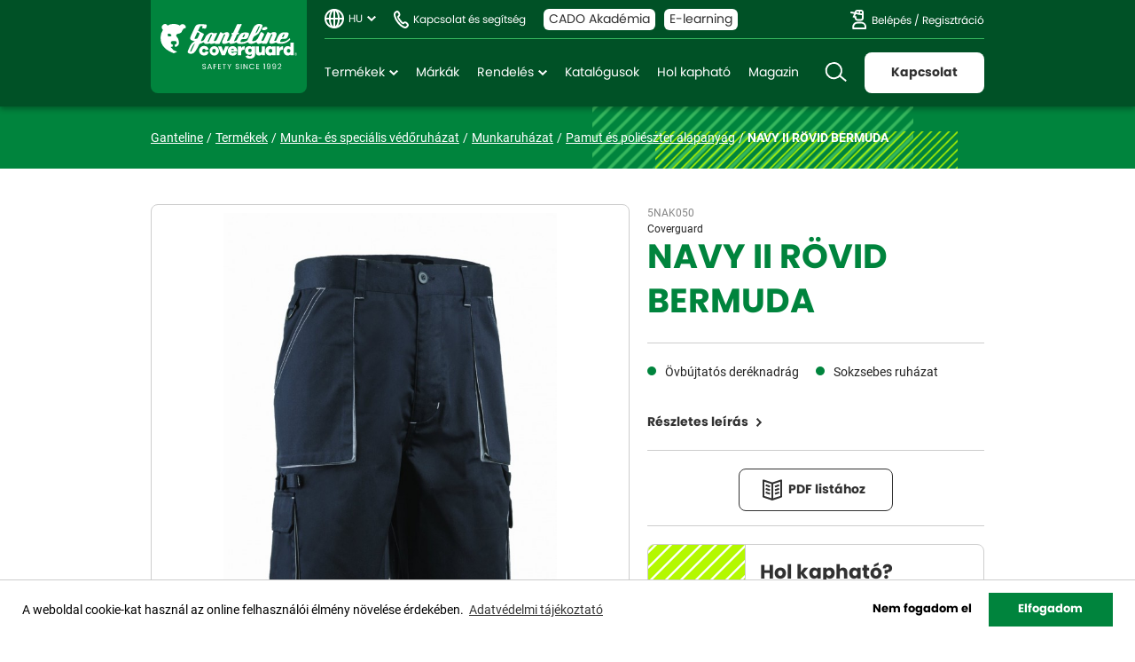

--- FILE ---
content_type: text/html; charset=UTF-8
request_url: https://www.ganteline.hu/termek/navy-ii-rovid-bermuda
body_size: 12928
content:
<!DOCTYPE html>
<html lang="hu">
<head>
    <meta charset="UTF-8">
<meta name="viewport" content="width=device-width, initial-scale=1, maximum-scale=1, user-scalable=0"/>
<meta http-equiv="X-UA-Compatible" content="ie=edge">
<meta name="csrf-token" content="LTaWZzZY9or9M5IHG2E5yO2LcAr9Apdmd1r4724N">

<title>NAVY II RÖVID BERMUDA - Ganteline - Munkavédelem. A biztonság mindenkinek jár!</title>
<meta name="description" content="Ganteline: piacvezető munkavédelmi nagykereskedés. Magyarország legnagyobb raktárkészlete: munkaruha, védőlábbeli, védőkesztyű, egyéb védőeszköz. Coverguard">
<meta property="og:title" content="NAVY II RÖVID BERMUDA" />
<meta property="og:type" content="website" />
<meta property="og:site_name" content="Ganteline" />
<meta property="og:image" content="https://www.ganteline.hu/media/2267/conversions/5nak050-details.jpg" />


<script type="application/ld+json">{"@context":"https:\/\/schema.org","@type":"WebPage","name":"Ganteline - Munkav\u00e9delem. A biztons\u00e1g mindenkinek j\u00e1r!","description":"Ganteline: piacvezet\u0151 munkav\u00e9delmi nagykeresked\u00e9s. Magyarorsz\u00e1g legnagyobb rakt\u00e1rk\u00e9szlete: munkaruha, v\u00e9d\u0151l\u00e1bbeli, v\u00e9d\u0151keszty\u0171, egy\u00e9b v\u00e9d\u0151eszk\u00f6z. Coverguard"}</script>

<meta name="facebook-domain-verification" content="og8197h8ly3silofwvxu74mlszu079" />

<meta name="application-name" content="Ganteline - Munkavédelem. A biztonság mindenkinek jár."/>
<meta name="msapplication-TileColor" content="#FFFFFF" />
<meta name="msapplication-TileImage" content="https://www.ganteline.hu/mstile-144x144.png" />

<link media="all" type="text/css" rel="apple-touch-icon" sizes="57x57" href="https://www.ganteline.hu/favicons/apple-touch-icon-57x57.png">
<link media="all" type="text/css" rel="apple-touch-icon" sizes="72x72" href="https://www.ganteline.hu/favicons/apple-touch-icon-72x72.png">
<link media="all" type="text/css" rel="apple-touch-icon" sizes="114x114" href="https://www.ganteline.hu/favicons/apple-touch-icon-114x114.png">
<link media="all" type="text/css" rel="apple-touch-icon" sizes="120x120" href="https://www.ganteline.hu/favicons/apple-touch-icon-120x120.png">
<link media="all" type="text/css" rel="apple-touch-icon" sizes="144x144" href="https://www.ganteline.hu/favicons/apple-touch-icon-144x144.png">
<link media="all" type="text/css" rel="apple-touch-icon" sizes="152x152" href="https://www.ganteline.hu/favicons/apple-touch-icon-152x152.png">
<link media="all" type="image/png" rel="icon" sizes="32x32" href="https://www.ganteline.hu/favicons/favicon-32x32.png">
<link media="all" type="image/png" rel="icon" sizes="16x16" href="https://www.ganteline.hu/favicons/favicon-16x16.png">

<link media="all" type="font/woff2" rel="preload" as="font" crossorigin="anonymous" href="https://www.ganteline.hu/fonts/poppins/poppins-regular-webfont.woff2">
<link media="all" type="font/woff2" rel="preload" as="font" crossorigin="anonymous" href="https://www.ganteline.hu/fonts/poppins/poppins-bold-webfont.woff2">

<link media="all" type="text/css" rel="stylesheet" href="https://www.ganteline.hu/css/app.css?id=078b90c3950a42a95542">

<link href="https://cdnjs.cloudflare.com/ajax/libs/cookieconsent2/3.0.3/cookieconsent.min.css" media="all" type="text/css" rel="preload" as="style" />
<link href="https://cdnjs.cloudflare.com/ajax/libs/cookieconsent2/3.0.3/cookieconsent.min.css" media="print" type="text/css" rel="stylesheet" onload="this.media='all'" />

<!-- Meta Pixel Code -->
<script>
!function(f,b,e,v,n,t,s)
{if(f.fbq)return;n=f.fbq=function(){n.callMethod?
n.callMethod.apply(n,arguments):n.queue.push(arguments)};
if(!f._fbq)f._fbq=n;n.push=n;n.loaded=!0;n.version='2.0';
n.queue=[];t=b.createElement(e);t.async=!0;
t.src=v;s=b.getElementsByTagName(e)[0];
s.parentNode.insertBefore(t,s)}(window, document,'script',
'https://connect.facebook.net/en_US/fbevents.js');
fbq('init', '5632763650072322');
fbq('track', 'PageView');
</script>
<!-- End Meta Pixel Code -->

<!-- Global site tag (gtag.js) - Google Analytics -->
<script async src="https://www.googletagmanager.com/gtag/js?id=G-79R9ZHW572"></script>
<script>
    window.dataLayer = window.dataLayer || [];
    function gtag(){dataLayer.push(arguments);}
    gtag('js', new Date());
    gtag('config', 'G-79R9ZHW572');
</script>

<!-- Google Tag Manager -->
<script>
(function(w,d,s,l,i){w[l]=w[l]||[];w[l].push({'gtm.start':
new Date().getTime(),event:'gtm.js'});var f=d.getElementsByTagName(s)[0],
j=d.createElement(s),dl=l!='dataLayer'?'&l='+l:'';j.async=true;j.src=
'https://www.googletagmanager.com/gtm.js?id='+i+dl;f.parentNode.insertBefore(j,f);
})(window,document,'script','dataLayer','GTM-PRLVBL5M');
</script>
<!-- End Google Tag Manager -->

</head>
<body >

<!-- Google Tag Manager (noscript) -->
<noscript><iframe src="https://www.googletagmanager.com/ns.html?id=GTM-PRLVBL5M" height="0" width="0" style="display:none;visibility:hidden"></iframe></noscript>
<!-- End Google Tag Manager (noscript) -->

<noscript><img height="1" width="1" style="display:none" src=https://www.facebook.com/tr?id=5632763650072322&ev=PageView&noscript=1/></noscript>

<div class="content">
    <header>
    <div class="container">
        <div class="row">
            <div class="col pr-0 flex-grow-0">
                <a href="https://www.ganteline.hu" class="logo">Ganteline</a>
            </div>

            <div class="col navigation flex-grow-1 d-flex d-md-block justify-content-between align-items-center">
                <div class="row mx-md-0 top align-items-center">
                    <div class="col px-md-0 d-md-flex align-items-md-center">
                        <ul class="language">
                            <li>
                                <a class="dd">HU</a>
                                <ul>
                                    <li><a href="https://www.ganteline.hu">HU - Magyar</a></li>
                                    <li><a href="https://www.ganteline.hu/en">EN - English</a></li>
                                    <li><a href="https://www.ganteline.hu/ro">RO - Română</a></li>
                                </ul>
                            </li>
                        </ul>

                        <a href="https://www.ganteline.hu/irjon-nekunk" class="phone d-none d-md-block">Kapcsolat és segítség</a>

                                                    <a href="https://www.ganteline.hu/cado-akademia" class="cado d-none d-lg-block">CADO Akadémia</a>
                            <a href="https://akademia.ganteline.hu" class="e-learning d-none d-lg-block" target="_blank">E-learning</a>
                                                                        </div>

                    <div class="col px-md-0 d-none d-md-block text-right flex-grow-0 text-nowrap">
                        <div class="account">
                                                            <a href="#" data-featherlight="https://www.ganteline.hu/belepes" data-featherlight-type="ajax" data-featherlight-persist="true" data-featherlight-variant="normal">Belépés</a> /
                                <a href="#" data-featherlight="https://www.ganteline.hu/regisztracio" data-featherlight-type="ajax" data-featherlight-persist="true">Regisztráció</a>
                                                    </div>
                    </div>
                </div>

                <div class="row ml-md-0 bottom align-items-center">
                    <div class="col d-none d-md-block flex-grow-1 px-0">
                        <nav>
    <ul>
        <li>
            <a href="#" class="dd">Termékek</a>
            <div class="links">
                <ul class="categories">
                    <li><a href="https://www.ganteline.hu/termekek" class="all"><span>Minden termék</span></a></li>
                                        <li  class="dd" >
                        <a href="https://www.ganteline.hu/termekek/leeses-elleni-vedelem">Leesés elleni védelem</a>
                                                <div class="subcategories">
                            <ul>
                                <li><a href="https://www.ganteline.hu/termekek/leeses-elleni-vedelem" class="all"><span>Minden termék</span></a></li>
                                                                <li><a href="https://www.ganteline.hu/termekek/testhevederzetek-es-derekovek">Testhevederzetek és derékövek</a></li>
                                                                <li><a href="https://www.ganteline.hu/termekek/kotelek">Kötelek</a></li>
                                                                <li><a href="https://www.ganteline.hu/termekek/zuhanasgatlok">Zuhanásgátlók</a></li>
                                                                <li><a href="https://www.ganteline.hu/termekek/csatlakozok">Csatlakozók</a></li>
                                                                <li><a href="https://www.ganteline.hu/termekek/kikotesi-eszkozok">Kikötési eszközök</a></li>
                                                                <li><a href="https://www.ganteline.hu/termekek/ereszkedo-es-maszo-eszkozok">Ereszkedő és mászó eszközök</a></li>
                                                                <li><a href="https://www.ganteline.hu/termekek/zart-terben-beszallassal-torteno-munkavegzes">Zárt térben beszállással történő munkavégzés</a></li>
                                                                <li><a href="https://www.ganteline.hu/termekek/szettek">Szettek</a></li>
                                                                <li><a href="https://www.ganteline.hu/termekek/egyeb-kiegeszitok">Egyéb kiegészítők</a></li>
                                                            </ul>
                        </div>
                                            </li>
                                        <li  class="dd" >
                        <a href="https://www.ganteline.hu/termekek/vedokesztyuk">Védőkesztyűk</a>
                                                <div class="subcategories">
                            <ul>
                                <li><a href="https://www.ganteline.hu/termekek/vedokesztyuk" class="all"><span>Minden termék</span></a></li>
                                                                <li><a href="https://www.ganteline.hu/termekek/vagas-elleni-vedelem-precizios-munka">Vágás elleni védelem - precíziós munka</a></li>
                                                                <li><a href="https://www.ganteline.hu/termekek/vagas-elleni-vedelem-altalanos-es-intenziv-munkahoz">Vágás elleni védelem - általános és intenzív munkához</a></li>
                                                                <li><a href="https://www.ganteline.hu/termekek/altalanos-kezvedelem-precizios-munkak">Általános kézvédelem - precíziós munkák</a></li>
                                                                <li><a href="https://www.ganteline.hu/termekek/altalanos-kezvedelem-altalanos-es-intenziv-munkahoz">Általános kézvédelem - általános és intenzív munkához</a></li>
                                                                <li><a href="https://www.ganteline.hu/termekek/thermikus-hatasok-ellen-vedo-kesztyuk">Thermikus hatások ellen védő kesztyűk</a></li>
                                                                <li><a href="https://www.ganteline.hu/termekek/specialis-vedokesztyuk">Speciális védőkesztyűk</a></li>
                                                                <li><a href="https://www.ganteline.hu/termekek/vegyszerallo-vedokesztyuk">Vegyszerálló védőkesztyűk</a></li>
                                                                <li><a href="https://www.ganteline.hu/termekek/folyadekallo-vedokesztyuk">Folyadékálló védőkesztyűk</a></li>
                                                                <li><a href="https://www.ganteline.hu/termekek/egyszer-hasznalatos-vedokesztyuk">Egyszer használatos védőkesztyűk</a></li>
                                                            </ul>
                        </div>
                                            </li>
                                        <li  class="dd" >
                        <a href="https://www.ganteline.hu/termekek/labvedelem">Lábvédelem</a>
                                                <div class="subcategories">
                            <ul>
                                <li><a href="https://www.ganteline.hu/termekek/labvedelem" class="all"><span>Minden termék</span></a></li>
                                                                <li><a href="https://www.ganteline.hu/termekek/indoor-belteri-es-szaraz-korulmenyek-kozotti-hasznalat">Indoor - beltéri és száraz körülmények közötti használat</a></li>
                                                                <li><a href="https://www.ganteline.hu/termekek/multipurpose-tobbcelu-hasznalat">Multipurpose - többcélú használat</a></li>
                                                                <li><a href="https://www.ganteline.hu/termekek/outdoor-kulteri-vagy-nedves-korulmenyek-kozotti-intenziv-hasznalat">Outdoor - Kültéri vagy nedves körülmények közötti intenzív használat</a></li>
                                                                <li><a href="https://www.ganteline.hu/termekek/specialis-labbelik">Speciális lábbelik</a></li>
                                                                <li><a href="https://www.ganteline.hu/termekek/dunlop-csizmak">Dunlop csizmák</a></li>
                                                                <li><a href="https://www.ganteline.hu/termekek/kiegeszitok">Kiegészítők</a></li>
                                                                <li><a href="https://www.ganteline.hu/termekek/uvex-labbelik">uvex lábbelik</a></li>
                                                            </ul>
                        </div>
                                            </li>
                                        <li  class="dd" >
                        <a href="https://www.ganteline.hu/termekek/szemvedelem">Szemvédelem</a>
                                                <div class="subcategories">
                            <ul>
                                <li><a href="https://www.ganteline.hu/termekek/szemvedelem" class="all"><span>Minden termék</span></a></li>
                                                                <li><a href="https://www.ganteline.hu/termekek/szaras-vedoszemuvegek">Száras védőszemüvegek</a></li>
                                                                <li><a href="https://www.ganteline.hu/termekek/2-az-1-ben-vedoszemuvegek">2 az 1-ben védőszemüvegek</a></li>
                                                                <li><a href="https://www.ganteline.hu/termekek/gumipantos-szemuvegek">Gumipántos szemüvegek</a></li>
                                                                <li><a href="https://www.ganteline.hu/termekek/kiegeszitok-112">Kiegészítők</a></li>
                                                                <li><a href="https://www.ganteline.hu/termekek/plum-szemvedelem">Plum szemvédelem</a></li>
                                                                <li><a href="https://www.ganteline.hu/termekek/3m-szemvedelem">3M szemvédelem</a></li>
                                                                <li><a href="https://www.ganteline.hu/termekek/uvex-szemvedelem">Uvex szemvédelem</a></li>
                                                            </ul>
                        </div>
                                            </li>
                                        <li  class="dd" >
                        <a href="https://www.ganteline.hu/termekek/hegesztes">Hegesztés</a>
                                                <div class="subcategories">
                            <ul>
                                <li><a href="https://www.ganteline.hu/termekek/hegesztes" class="all"><span>Minden termék</span></a></li>
                                                                <li><a href="https://www.ganteline.hu/termekek/hegeszto-szemuvegek">Hegesztő szemüvegek</a></li>
                                                                <li><a href="https://www.ganteline.hu/termekek/hegeszto-kezi-es-fejpajzsok">Hegesztő kézi- és fejpajzsok</a></li>
                                                                <li><a href="https://www.ganteline.hu/termekek/automata-elektrooptikai-pajzsok">Automata elektrooptikai pajzsok</a></li>
                                                                <li><a href="https://www.ganteline.hu/termekek/hegeszto-ruhazat">Hegesztő ruházat</a></li>
                                                                <li><a href="https://www.ganteline.hu/termekek/3m-hegesztes-vedelem">3M hegesztés védelem</a></li>
                                                            </ul>
                        </div>
                                            </li>
                                        <li  class="dd" >
                        <a href="https://www.ganteline.hu/termekek/fejvedelem">Fejvédelem</a>
                                                <div class="subcategories">
                            <ul>
                                <li><a href="https://www.ganteline.hu/termekek/fejvedelem" class="all"><span>Minden termék</span></a></li>
                                                                <li><a href="https://www.ganteline.hu/termekek/beutodes-elleni-fejvedok">Beütődés elleni fejvédők</a></li>
                                                                <li><a href="https://www.ganteline.hu/termekek/ipari-vedosisakok">Ipari védősisakok</a></li>
                                                                <li><a href="https://www.ganteline.hu/termekek/kiegeszitok-a-sisakokhoz">Kiegészítők a sisakokhoz</a></li>
                                                                <li><a href="https://www.ganteline.hu/termekek/arcvedo-kiegeszitok-a-sisakokhoz">Arcvédő kiegészítők a sisakokhoz</a></li>
                                                                <li><a href="https://www.ganteline.hu/termekek/3m-fejvedelem">3M fejvédelem</a></li>
                                                                <li><a href="https://www.ganteline.hu/termekek/uvex-fejvedelem">Uvex fejvédelem</a></li>
                                                            </ul>
                        </div>
                                            </li>
                                        <li  class="dd" >
                        <a href="https://www.ganteline.hu/termekek/hallasvedelem">Hallásvédelem</a>
                                                <div class="subcategories">
                            <ul>
                                <li><a href="https://www.ganteline.hu/termekek/hallasvedelem" class="all"><span>Minden termék</span></a></li>
                                                                <li><a href="https://www.ganteline.hu/termekek/fuldugok">Füldugók</a></li>
                                                                <li><a href="https://www.ganteline.hu/termekek/zsinoros-fuldugok">Zsinóros füldugók</a></li>
                                                                <li><a href="https://www.ganteline.hu/termekek/pantos-fuldugok">Pántos füldugók</a></li>
                                                                <li><a href="https://www.ganteline.hu/termekek/fultokok">Fültokok</a></li>
                                                                <li><a href="https://www.ganteline.hu/termekek/3m-fuldugok">3M füldugók</a></li>
                                                                <li><a href="https://www.ganteline.hu/termekek/3m-fultokok">3M fültokok</a></li>
                                                                <li><a href="https://www.ganteline.hu/termekek/uvex-fuldugok">Uvex füldugók</a></li>
                                                                <li><a href="https://www.ganteline.hu/termekek/uvex-fultokok">Uvex fültokok</a></li>
                                                            </ul>
                        </div>
                                            </li>
                                        <li  class="dd" >
                        <a href="https://www.ganteline.hu/termekek/legzesvedelem">Légzésvédelem</a>
                                                <div class="subcategories">
                            <ul>
                                <li><a href="https://www.ganteline.hu/termekek/legzesvedelem" class="all"><span>Minden termék</span></a></li>
                                                                <li><a href="https://www.ganteline.hu/termekek/egyszer-hasznalatos-reszecskeszuro-felalarcok">Egyszer használatos részecskeszűrő félálarcok</a></li>
                                                                <li><a href="https://www.ganteline.hu/termekek/tobbszor-hasznalatos-teljes-es-felalarcok">Többször használatos teljes és félálarcok</a></li>
                                                                <li><a href="https://www.ganteline.hu/termekek/menekulo-legzokeszulek">Menekülő légzőkészülék</a></li>
                                                                <li><a href="https://www.ganteline.hu/termekek/3m-legzesvedelem">3M légzésvédelem</a></li>
                                                                <li><a href="https://www.ganteline.hu/termekek/uvex-legzesvedelem">Uvex légzésvédelem</a></li>
                                                            </ul>
                        </div>
                                            </li>
                                        <li  class="dd" >
                        <a href="https://www.ganteline.hu/termekek/munka-es-specialis-vedoruhazat">Munka- és speciális védőruházat</a>
                                                <div class="subcategories">
                            <ul>
                                <li><a href="https://www.ganteline.hu/termekek/munka-es-specialis-vedoruhazat" class="all"><span>Minden termék</span></a></li>
                                                                <li><a href="https://www.ganteline.hu/termekek/munkaruhazat">Munkaruházat</a></li>
                                                                <li><a href="https://www.ganteline.hu/termekek/specialis-vedoruhazatok">Speciális védőruházatok</a></li>
                                                            </ul>
                        </div>
                                            </li>
                                        <li  class="dd" >
                        <a href="https://www.ganteline.hu/termekek/jollathatosagi-vedoruhazat">Jólláthatósági védőruházat</a>
                                                <div class="subcategories">
                            <ul>
                                <li><a href="https://www.ganteline.hu/termekek/jollathatosagi-vedoruhazat" class="all"><span>Minden termék</span></a></li>
                                                                <li><a href="https://www.ganteline.hu/termekek/hideg-kornyezet">Hideg környezet</a></li>
                                                                <li><a href="https://www.ganteline.hu/termekek/esos-kornyezet">Esős környezet</a></li>
                                                                <li><a href="https://www.ganteline.hu/termekek/meleg-kornyezet">Meleg környezet</a></li>
                                                            </ul>
                        </div>
                                            </li>
                                        <li  class="dd" >
                        <a href="https://www.ganteline.hu/termekek/szezonos-ruhazat">Szezonos ruházat</a>
                                                <div class="subcategories">
                            <ul>
                                <li><a href="https://www.ganteline.hu/termekek/szezonos-ruhazat" class="all"><span>Minden termék</span></a></li>
                                                                <li><a href="https://www.ganteline.hu/termekek/alapretegu-ruhazat">Alaprétegű ruházat</a></li>
                                                                <li><a href="https://www.ganteline.hu/termekek/kozepso-retegu-ruhazat">Középső rétegű ruházat</a></li>
                                                                <li><a href="https://www.ganteline.hu/termekek/kulso-retegu-ruhazat">Külső rétegű ruházat</a></li>
                                                                <li><a href="https://www.ganteline.hu/termekek/esoruhazat">Esőruházat</a></li>
                                                                <li><a href="https://www.ganteline.hu/termekek/kiegeszitok-229">Kiegészítők</a></li>
                                                            </ul>
                        </div>
                                            </li>
                                        <li  class="dd" >
                        <a href="https://www.ganteline.hu/termekek/egyszerhasznalatos-vedoruhazat">Egyszerhasználatos védőruházat</a>
                                                <div class="subcategories">
                            <ul>
                                <li><a href="https://www.ganteline.hu/termekek/egyszerhasznalatos-vedoruhazat" class="all"><span>Minden termék</span></a></li>
                                                                <li><a href="https://www.ganteline.hu/termekek/vedooverallok">Védőoverállok</a></li>
                                                                <li><a href="https://www.ganteline.hu/termekek/polipropilen-kopenyek">polipropilén köpenyek</a></li>
                                                                <li><a href="https://www.ganteline.hu/termekek/polipropilen-overallok">polipropilén overallok</a></li>
                                                                <li><a href="https://www.ganteline.hu/termekek/pe-latogato-kopeny">PE látogató köpeny</a></li>
                                                                <li><a href="https://www.ganteline.hu/termekek/kotenyek">Kötények</a></li>
                                                                <li><a href="https://www.ganteline.hu/termekek/kiegeszitok-245">Kiegészítők</a></li>
                                                                <li><a href="https://www.ganteline.hu/termekek/dupont-vedoruhazat">DuPont védőruházat</a></li>
                                                                <li><a href="https://www.ganteline.hu/termekek/3m-vedoruhazat">3M védőruházat</a></li>
                                                            </ul>
                        </div>
                                            </li>
                                        <li  class="dd" >
                        <a href="https://www.ganteline.hu/termekek/egyeb-vedoeszkozok">Egyéb védőeszközök</a>
                                                <div class="subcategories">
                            <ul>
                                <li><a href="https://www.ganteline.hu/termekek/egyeb-vedoeszkozok" class="all"><span>Minden termék</span></a></li>
                                                                <li><a href="https://www.ganteline.hu/termekek/egyeb-eszkozok">Egyéb eszközök</a></li>
                                                                <li><a href="https://www.ganteline.hu/termekek/szerszamostaskak">Szerszámostáskák</a></li>
                                                                <li><a href="https://www.ganteline.hu/termekek/plum-elsosegely">Plum elsősegély</a></li>
                                                                <li><a href="https://www.ganteline.hu/termekek/plum-tisztitok">Plum tisztítók</a></li>
                                                                <li><a href="https://www.ganteline.hu/termekek/plum-kezhigenia">Plum kézhigénia</a></li>
                                                            </ul>
                        </div>
                                            </li>
                                    </ul>
            </div>
        </li>
        <li><a href="https://www.ganteline.hu/markak">Márkák</a></li>
        <li>
            <a href="#" class="dd">Rendelés</a>
            <div class="links">
                <ul>
                    <li><a href="https://www.ganteline.hu/hogyan-rendelhet" class="pt-0">Hogyan rendelhet</a></li>
                    <li><a href="https://www.coverguard-safety.hu" target="_blank"><span class="link-outside">E-ordering</span></a></li>

                                            <li><a href="#" data-featherlight="https://www.ganteline.hu/belepes?text=1" data-featherlight-type="ajax" data-featherlight-persist="true" data-featherlight-variant="normal">Rendelés leadás</a></li>
                        <li><a href="#" data-featherlight="https://www.ganteline.hu/belepes?text=1" data-featherlight-type="ajax" data-featherlight-persist="true" data-featherlight-variant="normal">Visszaküldés</a></li>
                        <li><a href="#" data-featherlight="https://www.ganteline.hu/belepes?text=1" data-featherlight-type="ajax" data-featherlight-persist="true" data-featherlight-variant="normal">Reklamáció</a></li>
                        <li><a href="#" data-featherlight="https://www.ganteline.hu/belepes?text=1" data-featherlight-type="ajax" data-featherlight-persist="true" data-featherlight-variant="normal">Méretcsere</a></li>
                        <li><a href="#" data-featherlight="https://www.ganteline.hu/belepes?text=1" data-featherlight-type="ajax" data-featherlight-persist="true" data-featherlight-variant="normal">Garancia</a></li>
                        <li><a href="#" data-featherlight="https://www.ganteline.hu/belepes?text=1" data-featherlight-type="ajax" data-featherlight-persist="true" data-featherlight-variant="normal">Felülvizsgálati adatlap</a></li>
                        <li><a href="#" data-featherlight="https://www.ganteline.hu/belepes?text=1" data-featherlight-type="ajax" data-featherlight-persist="true" data-featherlight-variant="normal">ÁSZF</a></li>
                                    </ul>
            </div>
        </li>
        <li class="d-none d-lg-block"><a href="https://www.ganteline.hu/katalogusok">Katalógusok</a></li>
        <li><a href="https://www.ganteline.hu/hol-kaphato">Hol kapható</a></li>
        <li><a href="https://www.ganteline.hu/magazin">Magazin</a></li>
    </ul>
</nav>                    </div>

                    <div class="col flex-grow-0 d-flex justify-content-end align-items-center">
                        <div class="form-group m-0 search-form">
    <form method="GET" action="https://www.ganteline.hu/termekek" accept-charset="UTF-8">
        <input class="form-control d-none d-xl-block" placeholder="Termék, EK, Dokumentum keresés" autocomplete="off" name="search" type="text">
    </form>

    <a href="#" class="close-search">Bezár</a>

    <div class="search-results">
        <div class="tabs-container">
            <div class="tabs fixed">
                <ul class="nav nav-tabs" role="tablist">
                    <li><a class="nav-link active" data-toggle="tab" href="#tab-1" data-id="products">Termékek</a></li>
                    <li><a class="nav-link" data-toggle="tab" href="#tab-2" data-id="documents">Dokumentáció</a></li>
                </ul>
            </div>

            <div class="tab-content">
                <div role="tabpanel" id="tab-1" class="tab-pane active">
                    <div id="search-product-items"></div>

                    <div id="search-product-loading" class="d-none">
                        <img src="https://www.ganteline.hu/images/loading.gif" alt="Kis türelmet..." class="d-block mx-auto my-5" />
                    </div>
                </div>

                <div role="tabpanel" id="tab-2" class="tab-pane">
                    <div id="search-document-items"></div>

                    <div id="search-document-loading" class="d-none">
                        <img src="https://www.ganteline.hu/images/loading.gif" alt="Kis türelmet..." class="d-block mx-auto my-5" />
                    </div>
                </div>
            </div>
        </div>
    </div>
</div>


                        <a href="#" class="show-search d-xl-none">Keresés</a>
                        <a href="#" class="show-mobile-menu show-slide-in d-lg-none ml-2" data-slide="mobile-menu">Menü</a>
                        <a href="https://www.ganteline.hu/irjon-nekunk/arajanlatkeres" class="btn btn-white d-none d-lg-block text-nowrap">Kapcsolat</a>
                    </div>
                </div>
            </div>
        </div>
    </div>
</header>
        <div class="subcover mini">
        <div class="container h-100">
            <div>
                <ul class="breadcrumb">
                    <li><a href="https://www.ganteline.hu">Ganteline</a></li>
                    <li><a href="https://www.ganteline.hu/termekek">Termékek</a></li>

                                                                    <li><a href="https://www.ganteline.hu/termekek/munka-es-specialis-vedoruhazat">Munka- és speciális védőruházat</a></li>
                                                <li><a href="https://www.ganteline.hu/termekek/munkaruhazat">Munkaruházat</a></li>
                        
                        <li><a href="https://www.ganteline.hu/termekek/pamut-es-polieszter-alapanyag">Pamut és poliészter alapanyag</a></li>
                    
                    <li>NAVY II RÖVID BERMUDA</li>
                </ul>

                <div class="pattern-1 pattern pg02"></div>
                <div class="pattern-2 pattern y01"></div>
            </div>
        </div>
    </div>

    <div class="container">
        <div class="py-custom-1">
            <div class="row details">
                <div class="col-12 col-lg-7">
                    <div class="image">
        <div class="image-holder">
            <div id="loading">
    <img src="https://www.ganteline.hu/images/loading.gif" alt="Kis türelmet..." class="d-block mx-auto my-5" />
</div>
            
            <a href="#" data-featherlight="https://www.ganteline.hu/slideshow/2413" data-featherlight-type="ajax" data-featherlight-persist="true" data-featherlight-variant="slideshow" class="d-none">
                <img src="/media/2267/conversions/5nak050-details.jpg" alt="NAVY II RÖVID BERMUDA" id="big-image" title="5nak050" />
            </a>
        </div>

        <div class="flags">
            
            
            
            
            
                    </div>

            </div>

    
                    <div class="d-lg-none">
                        <div class="item pt-0">
    <span class="code">5NAK050</span>

        <span class="brand"><a href="https://www.ganteline.hu/termekek#/brands=44">Coverguard</a></span>
    
    <h1 class="main-title mb-0">NAVY II RÖVID BERMUDA</h1>

    <div class="price d-none">
        11.000 Ft + ÁFA
    </div>
</div>

<div class="item d-none">
    <h6>Sötétkék/Szürke</h6>

    <div class="attributes">
        <a href="#" class="color active">
            <span style="background: #485446"></span>
        </a>

        <a href="#" class="color">
            <span style="background: #FCDF17"></span>
        </a>
    </div>
</div>

<div class="item d-none">
    <h6>Méretek</h6>

    <p class="mb-2">S-3XL</p>

    <a href="#" class="link arrow">Méretek elérhetősége</a>
</div>

<div class="item d-none">
    <h6>Felhasználási területek</h6>
    <p>
        Élelmiszeripar, Építőipar, Nehézipar, Könnyűipar, Logisztika, Takarítás,
        Szolgáltató szektor és kézműipar, Mezőgazdaság / Kertészet / Erdészet
    </p>
</div>






<div class="item border-0 pb-0">
    <ul class="bullet-list d-flex flex-wrap">
                <li class="w-50">Övbújtatós deréknadrág</li>
                <li class="w-50">Sokzsebes ruházat</li>
            </ul>
</div>

<div class="item mb-custom-3">
    <a href="#" class="link arrow show-details">Részletes leírás</a>
</div>




<div class="item d-flex flex-wrap justify-content-center mb-custom-3  pt-0 pb-3 ">
    

            <a href="#" class="btn btn-default catalog mx-2" data-featherlight="https://www.ganteline.hu/belepes?text=1" data-featherlight-type="ajax" data-featherlight-variant="normal">PDF listához</a>
    </div>



<div class="box p-0 mb-custom-3 d-flex align-items-center">
    <div class="graff">
        <img src="https://www.ganteline.hu/images/icons/ico-pin-big.svg" alt="Hol kapható?" />
    </div>

    <div class="flex-grow-1 p-3">
        <h3 class="subtitle mb-0">Hol kapható?</h3>

        <p>Cégünk kizárólag viszonteladó partnerein keresztül értékesít.</p>
        <p>Találja meg keresőnkkel az Önhöz legközelebbi partnerünket.</p>

        <a href="https://www.ganteline.hu/hol-kaphato" class="btn btn-primary text-center text-md-left">Üzlet, partner keresése</a>
    </div>
</div>                    </div>

                    <div class="box" id="product-details">
    <h3 class="subtitle m-0">
        <a href="#collapse1" class="btn-collapse collapsed" data-toggle="collapse" data-target="#collapse1">Termékleírás</a>
    </h3>

    <div class="collapse" id="collapse1">
        <div class="holder read pt-3 mt-3 border-top">
            <ul>
<li>comfort fit szabású</li>
<li>térd fölé érő hossz</li>
<li>övbújtatók, biztonsági varrás az ülepen</li>
<li>gombbal és cipzárral záródó, gumírozott derék</li>
<li>a betéttel egy színű varrás</li>
<li>két bebújós oldalzseb</li>
<li>két fedett farzseb</li>
<li>egy zárható hátsó telefonzseb</li>
<li>egy kétrészes szerszámtartó</li>
<li>két fedett rávarrott cargo zseb a combon</li>
<li>egy kitűzőt tartó gyűrű</li>
<li>NAVY II:</li>
<li>245 g/m2 vastag, kopásálló, lánckötésű anyag, 60% pamut, 40% poliészter</li>
<li>egyenes fazonú, kényelmes ruhák nagy szakítószilárdságú, testbarát anyagból</li>
<li>praktikus zsebek, kulcstartók, névjegytartó és mobil kiegészítők (térdeplőbetét)</li>
<li>esztétikus zsebfedők, bőségráncok, karöltők és cipzárak</li>
<li>SZÍN: sötétkék, szürke díszítéssel</li>
<li>MÉRET: XS, S, M, L, XL, XXL, XXXL, (4XL, 5XL, 6XL)</li>
<li>EN ISO 13688:2013, nadrágok esetében: EN 14404 Type 2</li>
<li>Videó:</li>
</ul>

                    </div>
    </div>
</div>

<div class="box d-none">
    <h3 class="subtitle m-0">
        <a href="#collapse2" class="btn-collapse collapsed" data-toggle="collapse" data-target="#collapse2">Méretek elérhetősége</a>
    </h3>

    <div class="collapse" id="collapse2">
        <div class="holder mt-3 border-top">
            <table class="table-normal">
                <tbody>
                <tr>
                    <td><span class="bull red">XS</span></td>
                    <td class="text-right"><span class="text-red1">Néhány darab maradt</span></td>
                </tr>

                <tr>
                    <td><span class="bull green">S</span></td>
                    <td class="text-right"></td>
                </tr>

                <tr>
                    <td><span class="bull green">M</span></td>
                    <td class="text-right"></td>
                </tr>

                <tr>
                    <td><span class="bull green">L</span></td>
                    <td class="text-right"></td>
                </tr>

                <tr>
                    <td><span class="bull red">XL</span></td>
                    <td class="text-right"><span class="text-red1">Néhány darab maradt</span></td>
                </tr>

                <tr>
                    <td><span class="bull gray">4XL</span></td>
                    <td class="text-right"><span class="text-gray-700">Elfogyott</span></td>
                </tr>
                </tbody>
            </table>
        </div>
    </div>
</div>

<div class="box">
    <h3 class="subtitle m-0">
        <a href="#collapse3" class="btn-collapse collapsed" data-toggle="collapse" data-target="#collapse3">Letöltések</a>
    </h3>

    <div class="collapse" id="collapse3">
        <div class="holder pt-3 mt-3 border-top">
            <div class="row">
                                <div class="col-12 col-md-6 col-lg-12 col-xl-6 mb-custom-3">
                                                                        <a href="#" data-featherlight="https://www.ganteline.hu/belepes?text=1" data-featherlight-type="ajax" data-featherlight-persist="true" data-featherlight-variant="normal" class="btn btn-big btn-default download w-100" style="opacity: .5">Technikai adatlap</a>
                                                            </div>
                            </div>
        </div>
    </div>
</div>


<div class="box d-none">
    <h3 class="subtitle m-0">
        <a href="#collapse4" class="btn-collapse collapsed" data-toggle="collapse" data-target="#collapse4">Tudnivalók</a>
    </h3>

    <div class="collapse" id="collapse4">
        <div class="holder pt-3 mt-3 border-top">
            <p>
                Lorem ipsum dolor sit amet, consectetur adipiscing elit. Quisque a ex nibh. In quis varius
                ipsum. Curabitur vestibulum pulvinar erat. Ut et tincidunt nisi, sit amet viverra augue.
                Vestibulum lacinia eros felis, non gravida est volutpat nec. Vivamus interdum sollicitudin
                erat, vitae sodales est varius ac. Aliquam pretium ullamcorper augue, nec gravida justo
                tincidunt quis.
            </p>

            <p>
                Curabitur non hendrerit velit. Nunc porta, erat at aliquam interdum, diam justo luctus
                magna, vitae hendrerit diam felis sit amet libero. Mauris vel leo turpis. Donec quis
                bibendum diam. Vivamus mi odio, aliquam nec varius sed, iaculis sit amet lectus.
                Morbi semper elementum ipsum. Sed felis urna, gravida efficitur eros maximus,
                venenatis elementum libero. Vivamus venenatis at ligula laoreet aliquam.
                Nullam maximus leo purus, vitae varius tortor vehicula eu. Ut finibus massa
                non tortor commodo tincidunt. Nunc felis lacus, finibus a sapien finibus,
                consectetur pellentesque lacus. Lorem ipsum dolor sit amet,
                consectetur adipiscing elit.
            </p>

            <p>
                Phasellus elementum lectus non ante ornare interdum. Pellentesque ac facilisis magna,
                vitae vulputate mauris. Nunc leo nisl, mollis in ullamcorper a, consectetur eu massa.
                Pellentesque et placerat diam. Aenean pharetra purus eu turpis vehicula ultrices.
                Sed egestas mauris et iaculis tincidunt. Morbi vulputate eros eu dui posuere dapibus.
                Aenean dictum orci non placerat fringilla.
            </p>
        </div>
    </div>
</div>


<div class="box d-none mb-0">
    <h3 class="subtitle m-0">
        <a href="#collapse5" class="btn-collapse collapsed" data-toggle="collapse" data-target="#collapse5">Fizetés és szállítás</a>
    </h3>

    <div class="collapse" id="collapse5">
        <div class="holder pt-3 mt-3 border-top">
            <p>
                Lorem ipsum dolor sit amet, consectetur adipiscing elit. Quisque a ex nibh. In quis varius
                ipsum. Curabitur vestibulum pulvinar erat. Ut et tincidunt nisi, sit amet viverra augue.
                Vestibulum lacinia eros felis, non gravida est volutpat nec. Vivamus interdum sollicitudin
                erat, vitae sodales est varius ac. Aliquam pretium ullamcorper augue, nec gravida justo
                tincidunt quis.
            </p>

            <p>
                Curabitur non hendrerit velit. Nunc porta, erat at aliquam interdum, diam justo luctus
                magna, vitae hendrerit diam felis sit amet libero. Mauris vel leo turpis. Donec quis
                bibendum diam. Vivamus mi odio, aliquam nec varius sed, iaculis sit amet lectus.
                Morbi semper elementum ipsum. Sed felis urna, gravida efficitur eros maximus,
                venenatis elementum libero. Vivamus venenatis at ligula laoreet aliquam.
                Nullam maximus leo purus, vitae varius tortor vehicula eu. Ut finibus massa
                non tortor commodo tincidunt. Nunc felis lacus, finibus a sapien finibus,
                consectetur pellentesque lacus. Lorem ipsum dolor sit amet,
                consectetur adipiscing elit.
            </p>

            <p>
                Phasellus elementum lectus non ante ornare interdum. Pellentesque ac facilisis magna,
                vitae vulputate mauris. Nunc leo nisl, mollis in ullamcorper a, consectetur eu massa.
                Pellentesque et placerat diam. Aenean pharetra purus eu turpis vehicula ultrices.
                Sed egestas mauris et iaculis tincidunt. Morbi vulputate eros eu dui posuere dapibus.
                Aenean dictum orci non placerat fringilla.
            </p>
        </div>
    </div>
</div>                </div>

                <div class="col-12 col-lg-5 d-none d-lg-block">
                    <div class="item pt-0">
    <span class="code">5NAK050</span>

        <span class="brand"><a href="https://www.ganteline.hu/termekek#/brands=44">Coverguard</a></span>
    
    <h1 class="main-title mb-0">NAVY II RÖVID BERMUDA</h1>

    <div class="price d-none">
        11.000 Ft + ÁFA
    </div>
</div>

<div class="item d-none">
    <h6>Sötétkék/Szürke</h6>

    <div class="attributes">
        <a href="#" class="color active">
            <span style="background: #485446"></span>
        </a>

        <a href="#" class="color">
            <span style="background: #FCDF17"></span>
        </a>
    </div>
</div>

<div class="item d-none">
    <h6>Méretek</h6>

    <p class="mb-2">S-3XL</p>

    <a href="#" class="link arrow">Méretek elérhetősége</a>
</div>

<div class="item d-none">
    <h6>Felhasználási területek</h6>
    <p>
        Élelmiszeripar, Építőipar, Nehézipar, Könnyűipar, Logisztika, Takarítás,
        Szolgáltató szektor és kézműipar, Mezőgazdaság / Kertészet / Erdészet
    </p>
</div>






<div class="item border-0 pb-0">
    <ul class="bullet-list d-flex flex-wrap">
                <li class="w-50">Övbújtatós deréknadrág</li>
                <li class="w-50">Sokzsebes ruházat</li>
            </ul>
</div>

<div class="item mb-custom-3">
    <a href="#" class="link arrow show-details">Részletes leírás</a>
</div>




<div class="item d-flex flex-wrap justify-content-center mb-custom-3  pt-0 pb-3 ">
    

            <a href="#" class="btn btn-default catalog mx-2" data-featherlight="https://www.ganteline.hu/belepes?text=1" data-featherlight-type="ajax" data-featherlight-variant="normal">PDF listához</a>
    </div>



<div class="box p-0 mb-custom-3 d-flex align-items-center">
    <div class="graff">
        <img src="https://www.ganteline.hu/images/icons/ico-pin-big.svg" alt="Hol kapható?" />
    </div>

    <div class="flex-grow-1 p-3">
        <h3 class="subtitle mb-0">Hol kapható?</h3>

        <p>Cégünk kizárólag viszonteladó partnerein keresztül értékesít.</p>
        <p>Találja meg keresőnkkel az Önhöz legközelebbi partnerünket.</p>

        <a href="https://www.ganteline.hu/hol-kaphato" class="btn btn-primary text-center text-md-left">Üzlet, partner keresése</a>
    </div>
</div>                </div>
            </div>
        </div>

        <div id="helyettesito-termekek"></div>

        
        
        
        
                <div class="py-custom-1 border-top">
            <div class="row justify-content-between align-items-center mb-custom-1">
                <div class="col">
                    <h2 class="subtitle m-0">Hasonló termékek</h2>
                </div>

                <div class="col text-right d-none d-lg-block">
                    <a href="https://www.ganteline.hu/termekek/pamut-es-polieszter-alapanyag" class="btn btn-default">Összes termék</a>
                </div>
            </div>

            <div class="row">
                                <div class="col-6 col-lg-3 mb-gutter mb-lg-0">
                    <div class="product-item h-100">
    <div class="image">
                <a href="https://www.ganteline.hu/termek/paddock-short">
            <img src="/media/3345/conversions/8pads-list.jpg" alt="PADDOCK SHORT" />
        </a>
        
        <div class="flags">
            
            
            
            
            
                    </div>
    </div>

    <div class="data">
        <span class="code">8PADS </span>

                <span class="brand">
            <a href="https://www.ganteline.hu/termekek#/brands=44">Coverguard</a>
        </span>
        
        <h3 class="item-title">
            <a href="https://www.ganteline.hu/termek/paddock-short">PADDOCK SHORT</a>
        </h3>

        <p>
            
        </p>

        <div class="attributes d-none">
            <a href="#" class="color active">
                <span style="background: #485446"></span>
            </a>

            <a href="#" class="color">
                <span style="background: #FCDF17"></span>
            </a>
        </div>

        <div class="price d-none">
            9 990 Ft
        </div>

        <div class="price d-none">
            <span class="old-price">52 500 Ft</span>
            <span class="sale-price">48 982 Ft</span>
        </div>
    </div>

    <div class="operations">
        <div class="d-flex">
            

                            <a href="#" class="catalog" data-featherlight="https://www.ganteline.hu/belepes?text=1" data-featherlight-type="ajax" data-featherlight-variant="normal"></a>
                    </div>

        
    </div>
</div>                </div>
                                <div class="col-6 col-lg-3 mb-gutter mb-lg-0">
                    <div class="product-item h-100">
    <div class="image">
                <a href="https://www.ganteline.hu/termek/barva-melleny---antracit">
            <img src="/media/2575/conversions/5bav150-list.jpg" alt="BARVA MELLÉNY - ANTRACIT" />
        </a>
        
        <div class="flags">
            
            
            
            
            
                    </div>
    </div>

    <div class="data">
        <span class="code">5BAV150 </span>

                <span class="brand">
            <a href="https://www.ganteline.hu/termekek#/brands=44">Coverguard</a>
        </span>
        
        <h3 class="item-title">
            <a href="https://www.ganteline.hu/termek/barva-melleny---antracit">BARVA MELLÉNY - ANTRACIT</a>
        </h3>

        <p>
            
        </p>

        <div class="attributes d-none">
            <a href="#" class="color active">
                <span style="background: #485446"></span>
            </a>

            <a href="#" class="color">
                <span style="background: #FCDF17"></span>
            </a>
        </div>

        <div class="price d-none">
            9 990 Ft
        </div>

        <div class="price d-none">
            <span class="old-price">52 500 Ft</span>
            <span class="sale-price">48 982 Ft</span>
        </div>
    </div>

    <div class="operations">
        <div class="d-flex">
            

                            <a href="#" class="catalog" data-featherlight="https://www.ganteline.hu/belepes?text=1" data-featherlight-type="ajax" data-featherlight-variant="normal"></a>
                    </div>

        
    </div>
</div>                </div>
                                <div class="col-6 col-lg-3 mb-gutter mb-lg-0">
                    <div class="product-item h-100">
    <div class="image">
                <a href="https://www.ganteline.hu/termek/irazu-dereknadrag---antracit">
            <img src="/media/2628/conversions/5irp150-list.jpg" alt="IRAZU DERÉKNADRÁG - ANTRACIT" />
        </a>
        
        <div class="flags">
            
            
            
            
            
                    </div>
    </div>

    <div class="data">
        <span class="code">5IRP150 </span>

                <span class="brand">
            <a href="https://www.ganteline.hu/termekek#/brands=44">Coverguard</a>
        </span>
        
        <h3 class="item-title">
            <a href="https://www.ganteline.hu/termek/irazu-dereknadrag---antracit">IRAZU DERÉKNADRÁG - ANTRACIT</a>
        </h3>

        <p>
            
        </p>

        <div class="attributes d-none">
            <a href="#" class="color active">
                <span style="background: #485446"></span>
            </a>

            <a href="#" class="color">
                <span style="background: #FCDF17"></span>
            </a>
        </div>

        <div class="price d-none">
            9 990 Ft
        </div>

        <div class="price d-none">
            <span class="old-price">52 500 Ft</span>
            <span class="sale-price">48 982 Ft</span>
        </div>
    </div>

    <div class="operations">
        <div class="d-flex">
            

                            <a href="#" class="catalog" data-featherlight="https://www.ganteline.hu/belepes?text=1" data-featherlight-type="ajax" data-featherlight-variant="normal"></a>
                    </div>

        
    </div>
</div>                </div>
                                <div class="col-6 col-lg-3 mb-gutter mb-lg-0">
                    <div class="product-item h-100">
    <div class="image">
                <a href="https://www.ganteline.hu/termek/irazu-kopeny---kek">
            <img src="/media/2654/conversions/5ird120-list.jpg" alt="IRAZU KÖPENY - KÉK" />
        </a>
        
        <div class="flags">
            
            
            
            
            
                    </div>
    </div>

    <div class="data">
        <span class="code">5IRD120 </span>

                <span class="brand">
            <a href="https://www.ganteline.hu/termekek#/brands=44">Coverguard</a>
        </span>
        
        <h3 class="item-title">
            <a href="https://www.ganteline.hu/termek/irazu-kopeny---kek">IRAZU KÖPENY - KÉK</a>
        </h3>

        <p>
            
        </p>

        <div class="attributes d-none">
            <a href="#" class="color active">
                <span style="background: #485446"></span>
            </a>

            <a href="#" class="color">
                <span style="background: #FCDF17"></span>
            </a>
        </div>

        <div class="price d-none">
            9 990 Ft
        </div>

        <div class="price d-none">
            <span class="old-price">52 500 Ft</span>
            <span class="sale-price">48 982 Ft</span>
        </div>
    </div>

    <div class="operations">
        <div class="d-flex">
            

                            <a href="#" class="catalog" data-featherlight="https://www.ganteline.hu/belepes?text=1" data-featherlight-type="ajax" data-featherlight-variant="normal"></a>
                    </div>

        
    </div>
</div>                </div>
                            </div>

            <div class="row d-lg-none pt-custom-1">
                <div class="col text-center">
                    <a href="https://www.ganteline.hu/termekek/pamut-es-polieszter-alapanyag" class="btn btn-default">Összes termék</a>
                </div>
            </div>
        </div>
            </div>

    <footer>
    <div class="social">
        <div class="container">
            <div class="row">
                <div class="col-12 col-md-4 mb-gutter mb-md-0">
                    <a href="https://www.linkedin.com/company/ganteline-youtube/about" class="linkedin" target="_blank">
                        <span>LinkedIn</span>
                    </a>
                </div>

                <div class="col-12 col-md-4 mb-gutter mb-md-0">
                    <a href="https://www.youtube.com/channel/UCuZSTofkyTbWIw8sh10IWgQ" class="youtube" target="_blank">
                        <span>YouTube</span>
                    </a>
                </div>

                <div class="col-12 col-md-4">
                    <a href="#" class="newsletter show-slide-in" data-slide="newsletter">
                        <span>Hírlevél<br class="d-none d-md-block d-lg-none" /> feliratkozás</span>
                    </a>
                </div>
            </div>
        </div>
    </div>

    <div class="container py-custom-2">
        <div class="row pt-xl-3">
            <div class="col-12 col-md-3">
                <img src="https://www.ganteline.hu/images/logo-w.svg" alt="Ganteline" class="d-block mb-4" />

                <h6 class="mb-4">Ganteline Kft</h6>

                <p>
                    2030 Érd Sas u. 6.<br />
                    info.hu@coverguard-safety.com
                </p>

                <p>
                    Hétfőtől péntekig<br />
8:00-16:30 között<br />
                    +36-23/364-144<br />
                    +36-23/360-609
                </p>

                

                <div class="row d-flex d-md-block d-lg-flex certificate">
                    <div class="col flex-grow-0 pr-0">
                        <img src="https://www.ganteline.hu/images/footer-msz.png"
                             srcset="https://www.ganteline.hu/images/footer-msz@2x.png 2x"
                             class="d-block w-auto mb-md-2 mb-lg-0"
                             alt="MSZ EN ISO 9001:2008" />
                    </div>

                    <div class="col-6 col-md-10 col-lg-8">
                        Cégünk MSZ EN ISO 9001:2008 minőségirányítási rendszerrel rendelkezik.                    </div>
                </div>
            </div>

            <div class="col-3 d-none d-md-block border-left dark">
                <h6>Termékek</h6>
                <ul>
                                        <li><a href="https://www.ganteline.hu/termekek/leeses-elleni-vedelem">Leesés elleni védelem</a></li>
                                        <li><a href="https://www.ganteline.hu/termekek/vedokesztyuk">Védőkesztyűk</a></li>
                                        <li><a href="https://www.ganteline.hu/termekek/labvedelem">Lábvédelem</a></li>
                                        <li><a href="https://www.ganteline.hu/termekek/szemvedelem">Szemvédelem</a></li>
                                        <li><a href="https://www.ganteline.hu/termekek/hegesztes">Hegesztés</a></li>
                                        <li><a href="https://www.ganteline.hu/termekek/fejvedelem">Fejvédelem</a></li>
                                        <li><a href="https://www.ganteline.hu/termekek/hallasvedelem">Hallásvédelem</a></li>
                                        <li><a href="https://www.ganteline.hu/termekek/legzesvedelem">Légzésvédelem</a></li>
                                        <li><a href="https://www.ganteline.hu/termekek/munka-es-specialis-vedoruhazat">Munka- és speciális védőruházat</a></li>
                                        <li><a href="https://www.ganteline.hu/termekek/jollathatosagi-vedoruhazat">Jólláthatósági védőruházat</a></li>
                                        <li><a href="https://www.ganteline.hu/termekek/szezonos-ruhazat">Szezonos ruházat</a></li>
                                        <li><a href="https://www.ganteline.hu/termekek/egyszerhasznalatos-vedoruhazat">Egyszerhasználatos védőruházat</a></li>
                                        <li><a href="https://www.ganteline.hu/termekek/egyeb-vedoeszkozok">Egyéb védőeszközök</a></li>
                                    </ul>
            </div>

            <div class="col-3 d-none d-md-block border-left dark">
                <ul class="bold">
                    <li><a href="https://www.ganteline.hu/markak">Márkák</a></li>
                    <li><a href="https://www.ganteline.hu/katalogusok">Katalógusok</a></li>
                    <li><a href="https://www.ganteline.hu/hol-kaphato">Hol kapható</a></li>

                                            <li><a href="https://www.ganteline.hu/cado-akademia">CADO Akadémia</a></li>
                        <li><a href="https://akademia.ganteline.hu" target="_blank">E-learning</a></li>
                                            
                    <li><a href="https://www.ganteline.hu/magazin">Híreink</a></li>
                    <li><a href="https://www.ganteline.hu/letoltokozpont">Letöltőközpont</a></li>
                    <li><a href="https://www.ganteline.hu/rolunk">Rólunk</a></li>
                    <li><a href="https://www.ganteline.hu/viszonteladoknak">Viszonteladóknak</a></li>
                    <li><a href="https://www.ganteline.hu/irjon-nekunk">Kapcsolat</a></li>
                </ul>
            </div>

            <div class="col-3 d-none d-md-block border-left dark">
                <h6>Rendelés</h6>
                <ul>
                    <li><a href="https://www.ganteline.hu/hogyan-rendelhet">Hogyan rendelhet</a></li>
                    <li><a href="https://www.coverguard-safety.hu" target="_blank">E-ordering</a></li>

                                            <li><a href="#" data-featherlight="https://www.ganteline.hu/belepes?text=1" data-featherlight-type="ajax" data-featherlight-persist="true" data-featherlight-variant="normal">Rendelés leadás</a></li>
                        <li><a href="#" data-featherlight="https://www.ganteline.hu/belepes?text=1" data-featherlight-type="ajax" data-featherlight-persist="true" data-featherlight-variant="normal">Visszaküldés</a></li>
                        <li><a href="#" data-featherlight="https://www.ganteline.hu/belepes?text=1" data-featherlight-type="ajax" data-featherlight-persist="true" data-featherlight-variant="normal">Reklamáció</a></li>
                        <li><a href="#" data-featherlight="https://www.ganteline.hu/belepes?text=1" data-featherlight-type="ajax" data-featherlight-persist="true" data-featherlight-variant="normal">Méretcsere</a></li>
                        <li><a href="#" data-featherlight="https://www.ganteline.hu/belepes?text=1" data-featherlight-type="ajax" data-featherlight-persist="true" data-featherlight-variant="normal">Garancia</a></li>
                        <li><a href="#" data-featherlight="https://www.ganteline.hu/belepes?text=1" data-featherlight-type="ajax" data-featherlight-persist="true" data-featherlight-variant="normal">Felülvizsgálati adatlap</a></li>
                        <li><a href="#" data-featherlight="https://www.ganteline.hu/belepes?text=1" data-featherlight-type="ajax" data-featherlight-persist="true" data-featherlight-variant="normal">ÁSZF</a></li>
                                    </ul>
            </div>
        </div>
    </div>

    <div class="container copyright text-center">
        <div class="row">
            <div class="col-12">
                <div class="py-custom-2 border-top dark">
                    <p class="links">
                                                <a href="https://www.ganteline.hu/hu/adatvedelmi-tajekoztato">Adatvédelmi tájékoztató</a>,
                                                <a href="https://www.ganteline.hu/hu/cookie-szabalyzat">Cookie Szabályzat</a>,
                                                <a href="https://www.ganteline.hu/hu/felhasznalasi-feltetelek">Felhasználási feltételek</a>,
                                                <a href="https://www.ganteline.hu/hu/aszf">ÁSZF</a>,
                        
                        <a href="https://www.ganteline.hu/impresszum">Impresszum</a>
                    </p>

                    <p>
                        A Ganteline Kft jelen honlapja szerzői jog által védett.                        A leírások, fotók, logók, és minden egyéb, azon szereplő információ cégünk szellemi tulajdonát képezik.<br class="d-none d-xl-block" />
                        Azok másolása, üzleti célú felhasználása kizárólag a jog tulajdonosának beleegyezésével történhet.                    </p>

                    <p class="mb-0">
                        Copyright &copy; Ganteline. All rights reserved.<br />
                        Website and design by <a href="https://www.voov.hu" target="_blank">Voov</a>
                    </p>
                </div>
            </div>
        </div>
    </div>
</footer>

<script async src="https://www.ganteline.hu/js/app.js?id=23b45aba59a8c88b3bb7"></script>
<script async src="https://cdnjs.cloudflare.com/ajax/libs/cookieconsent2/3.0.3/cookieconsent.min.js"></script>

<script>
    window.addEventListener("load", function(){
        window.cookieconsent.initialise({
            "palette": {
                "popup": {
                    "background": "#fff"
                },
                "button": {
                    "background": "#00843D"
                }
            },
            "type": "opt-out",
            "content": {
                "message": "A weboldal cookie-kat használ az online felhasználói élmény növelése érdekében.",
                "dismiss": "Elfogadom",
                "deny": "Nem fogadom el",
                "link": "Adatvédelmi tájékoztató",
                "href": "https://www.ganteline.hu/adatvedelmi-tajekoztato"
            }
        });

            });
</script>

    <script>
        window.addEventListener("load", function(){
            function set_big_image()
            {
                $('#loading').removeClass('d-none');
                $('.details .image-holder a').addClass('d-none');

                $('#big-image').attr('src',$('.thumb .active').data('big')).attr('title',$('.thumb .active').data('title'));
                $('.btn-download-image').attr('href',$('.thumb .active').data('original'));
                $('.details .image-holder a').removeClass('d-none');
                $('#loading').addClass('d-none');
            }

            $('body').on('click','.thumb a',function(e){
                $('.thumb a').removeClass('active');
                $(this).addClass('active');
                set_big_image();
                e.preventDefault();
            });

            set_big_image();
        });
    </script>
    <script type="text/template" id="tpl_search_product_item">
    <% _.each(data.items, function(item) { %>
    <div class="product-item small">
        <div class="image">
            <a href="<%- item.link %>">
                <img src="<%- item.image %>" alt="<%- item.name %>" />
            </a>
        </div>

        <div class="data">
            <span class="code"><%- item.sku %> </span>

            <% if(item.brand) { %>
            <span class="brand">
                <a href="<%- item.brand_link %>"><%- item.brand %></a>
            </span>
            <% } %>

            <h3 class="item-title">
                <a href="<%- item.link %>"><%- item.name %></a>
            </h3>

            <p class="d-none d-md-block">
                <%- item.short_text %>
            </p>

            <div class="price d-none">
                9 990 Ft
            </div>

            <div class="price d-none">
                <span class="old-price">52 500 Ft</span>
                <span class="sale-price">48 982 Ft</span>
            </div>
        </div>
    </div>
    <% }); %>

    <div class="search-product-button text-center pt-1 pt-md-0">
        <a href="<%- data.link %>" class="btn btn-default">
            Minden találat            
        </a>
    </div>
</script>    <script type="text/template" id="tpl_search_document_item">
    <% _.each(data.items, function(item) { %>
    <div class="document-item small">
        <div class="data flex-grow-1">
            <div class="d-flex d-md-block flex-wrap">
                <span class="code mr-2 mr-md-0"><%- item.sku %> // 599123456789</span>

                <% if(item.brand) { %>
                <span class="brand">
                    <a href="<%- item.brand_link %>"><%- item.brand %></a>
                </span>
                <% } %>
            </div>

            <h3 class="item-title mb-0">
                <a href="<%- item.link %>"><%- item.name %></a>
            </h3>

            <p class="d-none d-md-block">
                <%- item.short_text %>
            </p>

            <div class="d-none pt-1 pt-md-2 mt-1 mt-md-2 border-top">
                <a href="#" class="d-block link-with-icon download mini">Megfelelősségi nyilatkozat</a>
                <a href="#" class="d-block link-with-icon download mini ml-md-4">Technikai adatlap</a>
                <a href="#" class="d-block link-with-icon download mini ml-md-4">Tájékoztató</a>
            </div>
        </div>
    </div>
    <% }); %>

    <div class="search-product-button text-center pt-1 pt-md-0">
        <a href="<%- data.link %>" class="btn btn-default">
            Minden találat            
        </a>
    </div>
</script></div>

<div class="slide-in" data-slide="mobile-menu">
    <div class="head">
        <a href="https://www.ganteline.hu" class="logo">Ganteline</a>
        <a href="#" class="close-slide-in">Bezár</a>
    </div>

    <div class="data">
        <div class="navigation">
                            <div class="buttons">
                    <a href="#" data-featherlight="https://www.ganteline.hu/regisztracio" data-featherlight-type="ajax" data-featherlight-persist="true" class="btn btn-white">Regisztráció</a>
                    <a href="#" data-featherlight="https://www.ganteline.hu/belepes" data-featherlight-type="ajax" data-featherlight-persist="true" data-featherlight-variant="normal" class="btn btn-primary">Bejelentkezés</a>
                </div>
            
            <ul>
                <li><a href="#" class="show-slide-in" data-slide="categories">Termékek</a></li>
                <li><a href="https://www.ganteline.hu/markak">Márkák</a></li>
                <li><a href="https://www.ganteline.hu/katalogusok">Katalógusok</a></li>
                <li><a href="#" class="show-slide-in" data-slide="order">Rendelés</a></li>
                <li><a href="https://www.ganteline.hu/hol-kaphato">Hol kapható</a></li>

                                    <li><a href="https://www.ganteline.hu/cado-akademia">CADO Akadémia</a></li>
                    <li><a href="https://akademia.ganteline.hu" target="_blank">E-learning</a></li>
                                    
                <li><a href="https://www.ganteline.hu/magazin">Híreink</a></li>
                <li><a href="https://www.ganteline.hu/letoltokozpont">Letöltőközpont</a></li>
                <li><a href="https://www.ganteline.hu/rolunk">Rólunk</a></li>
                <li><a href="https://www.ganteline.hu/viszonteladoknak">Viszonteladóknak</a></li>
                <li><a href="#" class="show-slide-in" data-slide="contact">Kapcsolat</a></li>
                <li><a href="#" class="show-slide-in" data-slide="informations">Információk</a></li>
            </ul>
        </div>

        <div class="contact">
            <img src="https://www.ganteline.hu/images/logo-w.svg" alt="Ganteline" class="d-block mb-4" />

            <h6>Ganteline Kft</h6>

            <p>
                2030 Érd, Sas u. 6.<br />
                info.hu@coverguard-safety.com
            </p>

            <p>
                Hétfőtől péntekig<br />
8:00-16:30 között<br />
                +36-23/364-144<br />
                +36-23/360-609
            </p>
        </div>
    </div>
</div><div class="slide-in" data-slide="categories">
    <div class="head">
        <a href="https://www.ganteline.hu" class="logo">Ganteline</a>
        <a href="#" class="close-slide-in">Bezár</a>
    </div>

    <div class="data">
        <a href="#" class="close-current-slide-in" data-slide="categories">Vissza</a>

        <div class="navigation">
            <div class="title mb-2">
                <h3>Termékek</h3>
                <a href="https://www.ganteline.hu/termekek">Az összes</a>
            </div>

            <ul class="border-top-0">
                                <li><a href="https://www.ganteline.hu/termekek/leeses-elleni-vedelem"  class="show-subcategories" data-slide="subcategories" data-id="1" data-name="Leesés elleni védelem" data-link="https://www.ganteline.hu/termekek/leeses-elleni-vedelem" >Leesés elleni védelem</a></li>
                                <li><a href="https://www.ganteline.hu/termekek/vedokesztyuk"  class="show-subcategories" data-slide="subcategories" data-id="28" data-name="Védőkesztyűk" data-link="https://www.ganteline.hu/termekek/vedokesztyuk" >Védőkesztyűk</a></li>
                                <li><a href="https://www.ganteline.hu/termekek/labvedelem"  class="show-subcategories" data-slide="subcategories" data-id="65" data-name="Lábvédelem" data-link="https://www.ganteline.hu/termekek/labvedelem" >Lábvédelem</a></li>
                                <li><a href="https://www.ganteline.hu/termekek/szemvedelem"  class="show-subcategories" data-slide="subcategories" data-id="102" data-name="Szemvédelem" data-link="https://www.ganteline.hu/termekek/szemvedelem" >Szemvédelem</a></li>
                                <li><a href="https://www.ganteline.hu/termekek/hegesztes"  class="show-subcategories" data-slide="subcategories" data-id="121" data-name="Hegesztés" data-link="https://www.ganteline.hu/termekek/hegesztes" >Hegesztés</a></li>
                                <li><a href="https://www.ganteline.hu/termekek/fejvedelem"  class="show-subcategories" data-slide="subcategories" data-id="131" data-name="Fejvédelem" data-link="https://www.ganteline.hu/termekek/fejvedelem" >Fejvédelem</a></li>
                                <li><a href="https://www.ganteline.hu/termekek/hallasvedelem"  class="show-subcategories" data-slide="subcategories" data-id="141" data-name="Hallásvédelem" data-link="https://www.ganteline.hu/termekek/hallasvedelem" >Hallásvédelem</a></li>
                                <li><a href="https://www.ganteline.hu/termekek/legzesvedelem"  class="show-subcategories" data-slide="subcategories" data-id="154" data-name="Légzésvédelem" data-link="https://www.ganteline.hu/termekek/legzesvedelem" >Légzésvédelem</a></li>
                                <li><a href="https://www.ganteline.hu/termekek/munka-es-specialis-vedoruhazat"  class="show-subcategories" data-slide="subcategories" data-id="168" data-name="Munka- és speciális védőruházat" data-link="https://www.ganteline.hu/termekek/munka-es-specialis-vedoruhazat" >Munka- és speciális védőruházat</a></li>
                                <li><a href="https://www.ganteline.hu/termekek/jollathatosagi-vedoruhazat"  class="show-subcategories" data-slide="subcategories" data-id="188" data-name="Jólláthatósági védőruházat" data-link="https://www.ganteline.hu/termekek/jollathatosagi-vedoruhazat" >Jólláthatósági védőruházat</a></li>
                                <li><a href="https://www.ganteline.hu/termekek/szezonos-ruhazat"  class="show-subcategories" data-slide="subcategories" data-id="206" data-name="Szezonos ruházat" data-link="https://www.ganteline.hu/termekek/szezonos-ruhazat" >Szezonos ruházat</a></li>
                                <li><a href="https://www.ganteline.hu/termekek/egyszerhasznalatos-vedoruhazat"  class="show-subcategories" data-slide="subcategories" data-id="231" data-name="Egyszerhasználatos védőruházat" data-link="https://www.ganteline.hu/termekek/egyszerhasznalatos-vedoruhazat" >Egyszerhasználatos védőruházat</a></li>
                                <li><a href="https://www.ganteline.hu/termekek/egyeb-vedoeszkozok"  class="show-subcategories" data-slide="subcategories" data-id="253" data-name="Egyéb védőeszközök" data-link="https://www.ganteline.hu/termekek/egyeb-vedoeszkozok" >Egyéb védőeszközök</a></li>
                            </ul>
        </div>
    </div>
</div><div class="slide-in" data-slide="subcategories">
    <div class="head">
        <a href="https://www.ganteline.hu" class="logo">Ganteline</a>
        <a href="#" class="close-slide-in">Bezár</a>
    </div>

    <div class="data">
        <a href="#" class="close-current-slide-in" data-slide="subcategories">Vissza</a>

        <div class="navigation">
            <div class="title mb-2">
                <h3></h3>
                <a href="">Az összes</a>
            </div>

            <ul class="border-top-0">

            </ul>
        </div>
    </div>
</div><div class="slide-in" data-slide="order">
    <div class="head">
        <a href="https://www.ganteline.hu" class="logo">Ganteline</a>
        <a href="#" class="close-slide-in">Bezár</a>
    </div>

    <div class="data">
        <a href="#" class="close-current-slide-in" data-slide="order">Vissza</a>

        <div class="navigation">
            <div class="title mb-2">
                <h3>Rendelés</h3>
            </div>

            <ul class="border-top-0">
                <li><a href="https://www.ganteline.hu/hogyan-rendelhet">Hogyan rendelhet</a></li>
                <li><a href="https://rendeles.coverguard-safety.hu" target="_blank"><span class="link-outside">E-ordering</span></a></li>

                                    <li><a href="#" data-featherlight="https://www.ganteline.hu/belepes?text=1" data-featherlight-type="ajax" data-featherlight-persist="true" data-featherlight-variant="normal">Rendelés leadás</a></li>
                    <li><a href="#" data-featherlight="https://www.ganteline.hu/belepes?text=1" data-featherlight-type="ajax" data-featherlight-persist="true" data-featherlight-variant="normal">Visszaküldés</a></li>
                    <li><a href="#" data-featherlight="https://www.ganteline.hu/belepes?text=1" data-featherlight-type="ajax" data-featherlight-persist="true" data-featherlight-variant="normal">Reklamáció</a></li>
                    <li><a href="#" data-featherlight="https://www.ganteline.hu/belepes?text=1" data-featherlight-type="ajax" data-featherlight-persist="true" data-featherlight-variant="normal">Méretcsere</a></li>
                    <li><a href="#" data-featherlight="https://www.ganteline.hu/belepes?text=1" data-featherlight-type="ajax" data-featherlight-persist="true" data-featherlight-variant="normal">Garancia</a></li>
                    <li><a href="#" data-featherlight="https://www.ganteline.hu/belepes?text=1" data-featherlight-type="ajax" data-featherlight-persist="true" data-featherlight-variant="normal">Felülvizsgálati adatlap</a></li>
                    <li><a href="#" data-featherlight="https://www.ganteline.hu/belepes?text=1" data-featherlight-type="ajax" data-featherlight-persist="true" data-featherlight-variant="normal">ÁSZF</a></li>
                            </ul>
        </div>
    </div>
</div><div class="slide-in" data-slide="contact">
    <div class="head">
        <a href="https://www.ganteline.hu" class="logo">Ganteline</a>
        <a href="#" class="close-slide-in">Bezár</a>
    </div>

    <div class="data">
        <a href="#" class="close-current-slide-in" data-slide="contact">Vissza</a>

        <div class="navigation">
            <div class="title mb-2">
                <h3>Kapcsolat</h3>
            </div>

            <ul class="border-top-0">
                <li><a href="https://www.ganteline.hu/irjon-nekunk/uzenet">Írjon nekünk</a></li>
                <li><a href="https://www.ganteline.hu/kapcsolat">Általános elérhetőségek</a></li>
                <li><a href="https://www.ganteline.hu/irjon-nekunk/katalogus-igenyles">Katalógus igénylés</a></li>
                <li><a href="https://www.ganteline.hu/irjon-nekunk/arajanlatkeres">Kapcsolat</a></li>
                <li><a href="https://www.ganteline.hu/irjon-nekunk/javaslatom-van">Javaslatom van</a></li>
                <li><a href="https://www.ganteline.hu/irjon-nekunk/jelentkezes-viszonteladonak">Jelentkezés viszonteladónak</a></li>
                <li><a href="https://www.ganteline.hu/irjon-nekunk/jelentkezes-allasra">Jelentkezés állásra</a></li>
            </ul>
        </div>
    </div>
</div><div class="slide-in" data-slide="informations">
    <div class="head">
        <a href="https://www.ganteline.hu" class="logo">Ganteline</a>
        <a href="#" class="close-slide-in">Bezár</a>
    </div>

    <div class="data">
        <a href="#" class="close-current-slide-in" data-slide="informations">Vissza</a>

        <div class="navigation">
            <div class="title mb-2">
                <h3>Információk</h3>
            </div>

            <ul class="border-top-0">
                                <li><a href="https://www.ganteline.hu/adatvedelmi-tajekoztato" >Adatvédelmi tájékoztató</a></li>
                                <li><a href="https://www.ganteline.hu/cookie-szabalyzat" >Cookie Szabályzat</a></li>
                                <li><a href="https://www.ganteline.hu/felhasznalasi-feltetelek" >Felhasználási feltételek</a></li>
                                <li><a href="https://www.ganteline.hu/aszf" >ÁSZF</a></li>
                                <li><a href="https://www.ganteline.hu/impresszum">Impresszum</a></li>
            </ul>
        </div>
    </div>
</div><div class="slide-in" data-slide="newsletter">
    <div class="head">
        <a href="https://www.ganteline.hu" class="logo">Ganteline</a>
        <a href="#" class="close-slide-in">Bezár</a>
    </div>

    <div class="data bg-white">
        <div class="form-title">
            Hírlevél feliratkozás        </div>

        <form method="POST" action="https://www.ganteline.hu/hirlevel" accept-charset="UTF-8" id="newsletter-form" autocomplete="off"><input name="_token" type="hidden" value="LTaWZzZY9or9M5IHG2E5yO2LcAr9Apdmd1r4724N">
        <div class="form">
            <div class="form-group">
                <label for="firstname" class="form-label">Keresztn&eacute;v</label>
                <input class="form-control" required name="firstname" type="text" id="firstname">
            </div>

            <div class="form-group">
                <label for="email" class="form-label">E-mail</label>
                <input class="form-control" required name="email" type="email" id="email">
            </div>

            <div class="form-group">
                <div class="custom-control custom-checkbox">
                    <input class="custom-control-input" id="newsletter_conditions" required name="conditions" type="checkbox" value="1">
                    <label for="newsletter_conditions" class="custom-control-label">
                        Elolvastam és elfogadom a <a href="https://www.ganteline.hu/felhasznalasi-feltetelek" target="_blank" class="font-weight-bold">felhasználási feltételeket</a>, <a href="https://www.ganteline.hu/adatvedelmi-tajekoztato" target="_blank" class="font-weight-bold">adatvédelmi és adatkezelési nyilatkozatot</a>.
                    </label>
                </div>
            </div>

            <div class="border-top pt-custom-2 d-flex justify-content-center mb-5">
                <a href="#" class="btn btn-default mx-custom-1 close-slide-in">Mégsem</a>
                <button type="submit" class="btn btn-primary mx-custom-1">Mentés</button>
            </div>
        </div>
        </form>
    </div>
</div>
</body>
</html>


--- FILE ---
content_type: image/svg+xml
request_url: https://www.ganteline.hu/images/icons/ico-drop-arrow-down.svg
body_size: 399
content:
<svg id="ico_M_drop_arrow_down" data-name="ico M drop arrow down" xmlns="http://www.w3.org/2000/svg" xmlns:xlink="http://www.w3.org/1999/xlink" width="22.858" height="13.413" viewBox="0 0 22.858 13.413">
  <defs>
    <clipPath id="clip-path">
      <rect id="Rectangle_112" data-name="Rectangle 112" width="13.413" height="22.859" fill="none" stroke="#313131" stroke-width="2"/>
    </clipPath>
  </defs>
  <g id="Group_67" data-name="Group 67" transform="translate(0 13.413) rotate(-90)">
    <g id="Group_66" data-name="Group 66" transform="translate(0 0)" clip-path="url(#clip-path)">
      <path id="Path_20" data-name="Path 20" d="M11.113,21.137,1.381,10.913,11.113.689" transform="translate(1.033 0.516)" fill="none" stroke="#313131" stroke-miterlimit="10" stroke-width="2"/>
    </g>
  </g>
</svg>


--- FILE ---
content_type: image/svg+xml
request_url: https://www.ganteline.hu/images/logo-w.svg
body_size: 4872
content:
<svg id="logo_w" data-name="logo w" xmlns="http://www.w3.org/2000/svg" xmlns:xlink="http://www.w3.org/1999/xlink" width="209" height="52.298" viewBox="0 0 209 52.298">
  <defs>
    <clipPath id="clip-path">
      <rect id="Rectangle_31" data-name="Rectangle 31" width="207.953" height="52.298" fill="#fff"/>
    </clipPath>
  </defs>
  <g id="Group_9" data-name="Group 9" clip-path="url(#clip-path)">
    <path id="Path_5" data-name="Path 5" d="M16.386,18.057a6.38,6.38,0,0,1-4.747.426c-.609-.486-.73-2.313-.677-3.22.061-.609,1.1-1.1,3.167-.486,1.217.366,1.947.847,2.253,1.827.254.662.254,1.271,0,1.454M36.479,1.251a4.643,4.643,0,0,0-6.941,1.217A15.357,15.357,0,0,0,20.161.034,15.357,15.357,0,0,0,10.786,2.47,4.6,4.6,0,0,0,4.5.794a4.652,4.652,0,0,0-.654.459C.494,3.811,1.836,6.976,3.722,8.925A20.97,20.97,0,0,0,.008,20.309C-.3,32.123,7.619,39.428,20.161,44.116a42.466,42.466,0,0,0,4.747-2.008c.183-.061.122-.3-.061-.367a17.039,17.039,0,0,1-9.134-6.575.389.389,0,0,1,0-.367l.184-.425a.418.418,0,0,1,.548-.183c.305.122.609.3.975.426a.491.491,0,0,0,.547-.184l1.1-2.5c.122-.182,0-.426-.244-.548-1.462-.609-2.5-1.217-2.8-2.069a5.244,5.244,0,0,1,0-1.949,1.475,1.475,0,0,1,1.1-1.4,15.036,15.036,0,0,1,3.107-.184,11.086,11.086,0,0,1,3.1.184,1.473,1.473,0,0,1,1.1,1.4,5.215,5.215,0,0,1,0,1.949c-.3.847-1.339,1.526-2.8,2.069a.458.458,0,0,0-.244.548l1.1,2.5a.381.381,0,0,0,.5.206.424.424,0,0,0,.047-.022c3.775-1.644,4.993-2.984,4.993-6.15,0-7.367-4.141-9.134-4.141-10.9,0-1.4.792-2.314,2.436-2.74a7.677,7.677,0,0,1,.975-.244h.061a6.9,6.9,0,0,0,5.785-4.566,6.42,6.42,0,0,1,5.235-4.081c.061,0,.122-.061.184-.122a4.72,4.72,0,0,0-2.072-4.565" transform="translate(0 0)" fill="#fff"/>
    <path id="Path_6" data-name="Path 6" d="M181.815,53.38c0,1.905-.877,2.882-2.234,2.882a1.917,1.917,0,0,1-1.9-2.155V46.842h-5.038v8.372c0,3.433,2.031,5.538,5.087,5.538a5.383,5.383,0,0,0,4.061-1.779v1.353H186.8V46.842h-5.012l.024,6.541Zm-31.4-3.859V46.842H145.4V60.378h5.013V56.266c0-3.233,1.729-4.336,4.46-4.336h.8l.2-5.163a3.986,3.986,0,0,0-.977-.075,4.777,4.777,0,0,0-4.485,2.829m13.557,6.093a2.593,2.593,0,0,1-2.7-2.477c0-.06,0-.12,0-.179a2.6,2.6,0,0,1,2.514-2.682c.065,0,.129,0,.192,0a2.669,2.669,0,1,1,0,5.338Zm2.708-8.772v.952a5.378,5.378,0,0,0-3.884-1.353,6.3,6.3,0,0,0-6.517,6.072c-.006.156-.006.313,0,.469a6.331,6.331,0,0,0,6.038,6.613c.158.007.318.009.478,0a5.378,5.378,0,0,0,3.884-1.353v.576A2.691,2.691,0,0,1,163.67,61.6a3.138,3.138,0,0,1-2.68-1.353l-4.211,1.629c1.454,2.481,3.884,3.558,6.941,3.558,4.411,0,7.945-2.3,7.945-6.466l-.026-12.13Zm56.036,9.749a3.007,3.007,0,0,1,0-5.989,2.844,2.844,0,0,1,2.76,2.925c0,.028,0,.055,0,.082a2.851,2.851,0,0,1-2.718,2.98h-.039m2.757-15.513v6.842a5.446,5.446,0,0,0-3.958-1.5c-3.709,0-6.542,2.882-6.542,7.168,0,4.26,2.807,7.143,6.542,7.143a5.347,5.347,0,0,0,3.958-1.5v1.1h5.013V41.079Zm-16.414,8.445V46.842h-5.013V60.378h5.013V56.266c0-3.233,1.729-4.336,4.461-4.336h.8l.2-5.163a3.894,3.894,0,0,0-.953-.075,4.763,4.763,0,0,0-4.51,2.829Zm-13.884,7.067a3.007,3.007,0,0,1,0-5.989,2.844,2.844,0,0,1,2.76,2.925c0,.027,0,.055,0,.082a2.853,2.853,0,0,1-2.719,2.98h-.038m2.757-8.671a5.449,5.449,0,0,0-3.959-1.5c-3.709,0-6.541,2.882-6.541,7.168,0,4.26,2.807,7.143,6.541,7.143a5.348,5.348,0,0,0,3.959-1.5v1.1h5.012V46.842h-5.012Zm-62.9,4.135a2.45,2.45,0,0,1,2.4-1.7,2.217,2.217,0,0,1,2.206,1.7Zm2.4-5.614a7.158,7.158,0,1,0,0,14.31c3.184,0,5.739-1.4,6.867-4.286l-4.485-.875a2.513,2.513,0,0,1-2.38,1.3,2.47,2.47,0,0,1-2.457-2.081h9.5v-.93c-.029-4.786-3.035-7.443-7.047-7.443m-43.579,9.9a2.721,2.721,0,0,1-2.689-2.753c0-.059,0-.119.007-.178a2.754,2.754,0,0,1,2.544-2.95c.045,0,.091-.006.137-.007a2.411,2.411,0,0,1,2.406,2.156l4.611-.954a6.837,6.837,0,0,0-7.016-5.414c-4.11,0-7.494,2.882-7.494,7.167,0,4.26,3.41,7.143,7.494,7.143,3.509,0,6.489-2.155,7.041-5.488l-4.586-.878a2.474,2.474,0,0,1-2.455,2.155m15.26.25a2.852,2.852,0,0,1-2.758-2.943v-.039a2.765,2.765,0,1,1,5.512-.448,2.731,2.731,0,0,1,0,.448,2.885,2.885,0,0,1-2.753,2.982Zm0-10.125c-4.111,0-7.569,2.857-7.569,7.143,0,4.26,3.459,7.116,7.569,7.116s7.568-2.857,7.568-7.116c0-4.286-3.459-7.142-7.566-7.142Zm17.094.376-2.832,7.443-2.831-7.443H115.3l5.563,13.508H125.9l5.563-13.508Z" transform="translate(-27.622 -13.14)" fill="#fff"/>
    <path id="Path_7" data-name="Path 7" d="M230.114,11.585c-1.067-.1-2.363-.126-2.736-1.438s.673-2.066,1.663-2.652a6.626,6.626,0,0,1,4.274-.963c.909.116,1.822.382,2.1,1.378a2.159,2.159,0,0,1-1.071,2.287,6.984,6.984,0,0,1-4.235,1.388" transform="translate(-72.705 -2.074)" fill="#fff"/>
    <path id="Path_8" data-name="Path 8" d="M97.812,16.7c-.1.236-.234.569-.39.888-1.247,2.571-2.491,5.143-3.754,7.705a8.513,8.513,0,0,1-.846,1.358c-.3.4-.733.7-1.234.433-.543-.29-.407-.871-.22-1.275q2.158-4.7,4.4-9.359a1.279,1.279,0,0,1,1.538-.624c.414.093.6.348.5.874m-19.687.088q-.722,1.536-1.453,3.069c-.946,1.992-1.969,2.656-4.115,2.673-1.13.1-1.45-.489-1.031-1.417,1.224-2.711,2.517-5.393,3.78-8.087.237-.5.581-.431,1.031-.284,2.841.926,3.046,1.368,1.787,4.046M66.493,40.814a1.054,1.054,0,0,1-1.34.616c-.549-.178-.5-.646-.314-1.036,1.555-3.223,2.789-6.62,5.049-9.461a3.131,3.131,0,0,1,1.836-1.256c-1.8,3.842-3.5,7.5-5.231,11.137m77.868-21.271a21.85,21.85,0,0,1,1.85-3.454,1.068,1.068,0,0,1,1.577-.31c.545.4.113.875-.065,1.279-.336.763-.745,1.494-1.083,2.256a1.272,1.272,0,0,1-1.511.83c-.259-.088-1.1.223-.767-.6M168.885,4.05a1.086,1.086,0,0,1,1.47-.658c.785.371.2.937,0,1.354-1.072,2.255-2.153,4.51-3.3,6.728a5.343,5.343,0,0,1-3.086,2.8c1.783-3.718,3.332-6.977,4.912-10.222m35.986,14.818c.532-.928.962-1.915,1.529-2.818a1.173,1.173,0,0,1,1.687-.485c.679.431.086.954-.1,1.394-.325.764-.749,1.485-1.081,2.248a1.019,1.019,0,0,1-1.2.719c-.909.071-1.392-.092-.839-1.058m11.551,2.9c-.735-.743-.862.211-1.156.5a16.715,16.715,0,0,1-12.381,4.783c-.477,0-.962.02-1.159-.593-.4-1.229,1.43-3.9,2.708-3.922,1.5-.031,2.994-.022,4.49-.088a4.465,4.465,0,0,0,4.109-2.729,26.4,26.4,0,0,0,1.367-3.505c.681-2.283-.158-3.4-2.581-3.514-1.255-.058-2.52.043-3.772-.046-4.063-.285-6.839,1.66-8.855,4.985a41.866,41.866,0,0,0-3.019,6.308,2.207,2.207,0,0,1-2.9,1.4c-1.25-.5.03-1.479.177-2.249a3.266,3.266,0,0,1,.3-.652c.924-2.068,2.195-4,2.448-6.329.267-2.457-.83-3.8-3.263-3.9a6.443,6.443,0,0,0-4.148.892,2.71,2.71,0,0,1-3.543.024c-.341-.235-.784-.322-1.119-.562-1.035-.737-1.6-.5-2.129.672-1.547,3.438-3.239,6.811-4.8,10.244a3.1,3.1,0,0,1-2.377,1.937c-.455.088-.956.376-1.362-.029-.478-.475-.18-1.013.043-1.492q1.177-2.523,2.395-5.026c2.027-4.192,2-4.137-2.087-6.3-1.2-.638-1.6-.313-2.093.773-1.307,2.889-2.716,5.732-4.094,8.589-1.054,2.187-4.7,4.239-7.126,4.065-1.209-.087-1.638-.68-1.2-1.787.463-1.167,1.088-2.271,1.525-3.446a4.575,4.575,0,0,1,2.75-2.795,15.468,15.468,0,0,0,8.052-7.847c.931-1.944,1.865-3.886,2.768-5.842.926-2.01.411-3.108-1.736-3.791a9.44,9.44,0,0,0-11.619,4.945c-2.932,6.095-5.823,12.21-8.733,18.314a2.648,2.648,0,0,1-1,1.426A18.208,18.208,0,0,1,142.5,27.3c-.8.015-1.22-.326-1.124-1.211a3.371,3.371,0,0,1,3.677-3.325c.42,0,.839-.008,1.258,0,5.073.1,6.338-1.132,7.9-6.92.447-1.654-.348-2.577-2.1-2.848a28.08,28.08,0,0,0-6.093-.1,8.1,8.1,0,0,0-5.357,2.606c-2.092,2.1-3.182,4.781-4.271,7.42a4.666,4.666,0,0,1-3.582,2.865c-.387.1-.843.34-1.137-.125-.22-.349.059-.679.207-1,1.166-2.494,2.354-4.979,3.485-7.489.435-.964.79-1.812,2.147-1.634.688.089,1.732-1.57,1.438-2.013-.468-.338-1.089.1-1.557-.394.078-.208.146-.434.247-.644,1.73-3.618,3.442-7.246,5.211-10.843.53-1.077.6-1.627-.891-1.515a35.32,35.32,0,0,1-4.31.033,1.734,1.734,0,0,0-1.9,1.207c-1.635,3.6-3.348,7.156-5.055,10.72-.243.509-.329,1.341-1.077,1.269-1.547-.149-1.91.86-2.276,2.124,1.553-.078,1.585.543.942,1.734-1.08,2-2.068,4.056-2.961,6.146a4,4,0,0,1-2.849,2.225c-.5.154-1.132.352-1.53-.1s-.073-1.009.159-1.5c.746-1.567,1.538-3.116,2.214-4.713.828-1.955,1.736-4.186,0-5.888-1.864-1.828-4.249-.972-6.425-.167a.9.9,0,0,0-.318.165c-1.045,1.008-2.1.813-3.21.09-.448-.292-.994-.437-1.433-.74-1.057-.73-1.505-.252-1.96.747-1.513,3.324-3.1,6.613-4.674,9.909-.305.639-.545,1.336-1.292,1.651-.976.412-2.087,1.3-2.98.47-.731-.682.25-1.638.6-2.41,1.4-3.08,2.861-6.131,4.408-9.425-1.5,0-2.695.073-3.875-.029-.645-.056-.886.928-1.741.369-2.819-1.839-5.521-.922-8.051.7-3,1.926-4.759,4.868-6.012,8.084a4.82,4.82,0,0,1-3.567,2.917c-.505.15-1.078.4-1.479-.167-.329-.462-.018-.921.182-1.345,1.2-2.545,2.353-5.114,3.643-7.611.623-1.2.571-1.835-.787-2.432-2.3-1.01-4.509-2.223-6.74-3.382-.36-.187-1.077-.241-.739-.961A52.93,52.93,0,0,1,79.7,4.034c.761-1.21,2.347-1.05,3.462-.554,1.079.48.038,1.349-.205,1.971-.312.8-.158,1.1.679,1.147.656.039,1.309.137,1.961.226,2.788.383,2.788.386,3.826-2.289C90.5,1.76,89.768.6,86.76.529c-2.933-.073-5.871-.107-8.8-.022-2.327.067-4.445.858-5.525,3.081-2.4,4.952-4.761,9.931-6.978,14.969-1.726,3.922-.827,5.593,3.248,6.7.788.892,2.023-.073,2.843.686a14.028,14.028,0,0,0-7.139,7.264c-1.129,2.444-2.193,4.921-3.235,7.4-.756,1.808-.237,2.959,1.566,3.707a8.174,8.174,0,0,0,9.569-2.814A73.671,73.671,0,0,0,78.16,31.211c.275-.58.455-1.219,1.25-1.4a20.364,20.364,0,0,0,4.847-1.86c.345-.179.742-.522,1.081.022,1.614,2.593,4.135,2.289,6.569,1.926,1.275-.189,2.457-1.293,3.74.068.231.244.92.084,1.4.067a13.867,13.867,0,0,0,4.354-1c.354-.133,1.049-.4,1,.122-.137,1.394.823.875,1.385.907,1.134.066,2.29-.1,3.409.048,1.638.209,2.451-.448,3.108-1.935,1.692-3.832,3.568-7.581,5.374-11.362.357-.747.9-1.5,1.767-1.119,1.079.471.188,1.256-.054,1.8-1.24,2.789-2.6,5.526-3.832,8.317-1.088,2.461.05,4.177,2.734,4.2a13.92,13.92,0,0,0,6.048-1.494c.888-.417,1.585-.868,2.276.415.508.945,1.665,1.066,2.724,1.047a16.107,16.107,0,0,0,6.692-1.849c.563-.269,1.092-.771,1.67.1a4.243,4.243,0,0,0,3.616,1.661c4.154.224,8.281.2,12.028-2.016a1.023,1.023,0,0,1,1.528.195,6.237,6.237,0,0,0,5.6,1.779,16.307,16.307,0,0,0,6.255-2.092c.5-.275.865-.556,1.222.249.8,1.79,2.352,2.09,4.075,1.76,1.23-.235,2.429-.624,3.644-.935.288-.073.909-.439.814.05-.316,1.621.869.923,1.425.969,1.07.088,2.171-.124,3.228.023,1.8.251,2.616-.563,3.308-2.151,1.624-3.731,3.465-7.365,5.218-11.039.38-.8.925-1.655,1.865-1.184s.137,1.284-.126,1.863c-1.217,2.668-2.536,5.291-3.74,7.964-1.238,2.744.134,4.619,3.163,4.422a12.184,12.184,0,0,0,4.356-.987c1.429-.658,2.733-1.4,4.063.23a2.71,2.71,0,0,0,1.662.566c5.119.577,10.046.137,14.479-2.836a13.412,13.412,0,0,0,3.443-3.11c.612-.829.107-1.34-.4-1.85" transform="translate(-19.459 0)" fill="#fff"/>
    <path id="Path_9" data-name="Path 9" d="M302.054,63.935a1.909,1.909,0,1,0,1.905,1.914,1.876,1.876,0,0,0-1.905-1.914m0,3.448a1.543,1.543,0,1,1,1.524-1.534,1.511,1.511,0,0,1-1.524,1.534m.828-1.886c0-.352-.286-.581-.714-.581h-.809v1.753h.381v-.562h.286l.5.562h.458l-.543-.6a.587.587,0,0,0,.448-.571m-1.143.267v-.5h.428c.2,0,.333.1.333.248s-.133.257-.333.257Z" transform="translate(-96.006 -20.451)" fill="#fff"/>
  </g>
</svg>


--- FILE ---
content_type: image/svg+xml
request_url: https://www.ganteline.hu/images/icons/ico-youtube.svg
body_size: 488
content:
<svg id="ico_L_youtube_c" data-name="ico L youtube c" xmlns="http://www.w3.org/2000/svg" xmlns:xlink="http://www.w3.org/1999/xlink" width="52.776" height="38" viewBox="0 0 52.776 38">
  <defs>
    <clipPath id="clip-path">
      <rect id="Rectangle_2963" data-name="Rectangle 2963" width="52.776" height="38" fill="none"/>
    </clipPath>
  </defs>
  <g id="Group_8651" data-name="Group 8651">
    <g id="Group_8651-2" data-name="Group 8651" clip-path="url(#clip-path)">
      <path id="Path_3683" data-name="Path 3683" d="M50.236,6.977a6.255,6.255,0,0,0-4.4-4.43C41.953,1.5,26.387,1.5,26.387,1.5S10.822,1.5,6.94,2.547a6.259,6.259,0,0,0-4.4,4.43C1.5,10.884,1.5,19.038,1.5,19.038s0,8.15,1.04,12.058a6.163,6.163,0,0,0,4.4,4.359C10.821,36.5,26.387,36.5,26.387,36.5s15.566,0,19.448-1.046a6.163,6.163,0,0,0,4.4-4.359c1.041-3.908,1.041-12.059,1.041-12.059s0-8.156-1.04-12.059M21.3,26.437v-14.8l13.01,7.4Z" fill="none" stroke="#00843d" stroke-width="3"/>
    </g>
  </g>
</svg>


--- FILE ---
content_type: application/javascript
request_url: https://www.ganteline.hu/js/app.js?id=23b45aba59a8c88b3bb7
body_size: 203192
content:
function strlen(e){var t=e+"",n=0,i=0;if(!this.php_js||!this.php_js.ini||!this.php_js.ini["unicode.semantics"]||"on"!==this.php_js.ini["unicode.semantics"].local_value.toLowerCase())return e.length;var r=function(e,t){var n=e.charCodeAt(t),i="",r="";if(55296<=n&&n<=56319){if(e.length<=t+1)throw"High surrogate without following low surrogate";if(56320>(i=e.charCodeAt(t+1))||i>57343)throw"High surrogate without following low surrogate";return e.charAt(t)+e.charAt(t+1)}if(56320<=n&&n<=57343){if(0===t)throw"Low surrogate without preceding high surrogate";if(55296>(r=e.charCodeAt(t-1))||r>56319)throw"Low surrogate without preceding high surrogate";return!1}return e.charAt(t)};for(n=0,i=0;n<t.length;n++)!1!==r(t,n)&&i++;return i}function array_diff(e){var t={},n=arguments.length,i="",r=1,o="",a={};e:for(i in e)for(r=1;r<n;r++){for(o in a=arguments[r])if(a[o]===e[i])continue e;t[i]=e[i]}return t}function strtotime(e,t){function n(e){var t=e.split(" "),n=t[0],i=t[1].substring(0,3),r=/\d+/.test(n),o=("last"===n?-1:1)*("ago"===t[2]?-1:1);if(r&&(o*=parseInt(n,10)),c.hasOwnProperty(i)&&!t[1].match(/^mon(day|\.)?$/i))return s["set"+c[i]](s["get"+c[i]]()+o);if("wee"===i)return s.setDate(s.getDate()+7*o);if("next"===n||"last"===n)!function(e,t,n){var i,r=l[t];void 0!==r&&(0==(i=r-s.getDay())?i=7*n:i>0&&"last"===e?i-=7:i<0&&"next"===e&&(i+=7),s.setDate(s.getDate()+i))}(n,i,o);else if(!r)return!1;return!0}var i,r,o,a,s,l,c,u,d,f,p=!1;if(!e)return p;if((r=(e=e.replace(/^\s+|\s+$/g,"").replace(/\s{2,}/g," ").replace(/[\t\r\n]/g,"").toLowerCase()).match(/^(\d{1,4})([\-\.\/\:])(\d{1,2})([\-\.\/\:])(\d{1,4})(?:\s(\d{1,2}):(\d{2})?:?(\d{2})?)?(?:\s([A-Z]+)?)?$/))&&r[2]===r[4])if(r[1]>1901)switch(r[2]){case"-":return r[3]>12||r[5]>31?p:new Date(r[1],parseInt(r[3],10)-1,r[5],r[6]||0,r[7]||0,r[8]||0,r[9]||0)/1e3;case".":return p;case"/":return r[3]>12||r[5]>31?p:new Date(r[1],parseInt(r[3],10)-1,r[5],r[6]||0,r[7]||0,r[8]||0,r[9]||0)/1e3}else if(r[5]>1901)switch(r[2]){case"-":case".":return r[3]>12||r[1]>31?p:new Date(r[5],parseInt(r[3],10)-1,r[1],r[6]||0,r[7]||0,r[8]||0,r[9]||0)/1e3;case"/":return r[1]>12||r[3]>31?p:new Date(r[5],parseInt(r[1],10)-1,r[3],r[6]||0,r[7]||0,r[8]||0,r[9]||0)/1e3}else switch(r[2]){case"-":return r[3]>12||r[5]>31||r[1]<70&&r[1]>38?p:(a=r[1]>=0&&r[1]<=38?+r[1]+2e3:r[1],new Date(a,parseInt(r[3],10)-1,r[5],r[6]||0,r[7]||0,r[8]||0,r[9]||0)/1e3);case".":return r[5]>=70?r[3]>12||r[1]>31?p:new Date(r[5],parseInt(r[3],10)-1,r[1],r[6]||0,r[7]||0,r[8]||0,r[9]||0)/1e3:r[5]<60&&!r[6]?r[1]>23||r[3]>59?p:(o=new Date,new Date(o.getFullYear(),o.getMonth(),o.getDate(),r[1]||0,r[3]||0,r[5]||0,r[9]||0)/1e3):p;case"/":return r[1]>12||r[3]>31||r[5]<70&&r[5]>38?p:(a=r[5]>=0&&r[5]<=38?+r[5]+2e3:r[5],new Date(a,parseInt(r[1],10)-1,r[3],r[6]||0,r[7]||0,r[8]||0,r[9]||0)/1e3);case":":return r[1]>23||r[3]>59||r[5]>59?p:(o=new Date,new Date(o.getFullYear(),o.getMonth(),o.getDate(),r[1]||0,r[3]||0,r[5]||0)/1e3)}if("now"===e)return null===t||isNaN(t)?(new Date).getTime()/1e3|0:0|t;if(!isNaN(i=Date.parse(e)))return i/1e3|0;if((r=e.match(/^([0-9]{4}-[0-9]{2}-[0-9]{2})[ t]([0-9]{2}:[0-9]{2}:[0-9]{2}(\.[0-9]+)?)([\+-][0-9]{2}(:[0-9]{2})?|z)/))&&("z"==r[4]?r[4]="Z":r[4].match(/^([\+-][0-9]{2})$/)&&(r[4]=r[4]+":00"),!isNaN(i=Date.parse(r[1]+"T"+r[2]+r[4]))))return i/1e3|0;if(s=t?new Date(1e3*t):new Date,l={sun:0,mon:1,tue:2,wed:3,thu:4,fri:5,sat:6},c={yea:"FullYear",mon:"Month",day:"Date",hou:"Hours",min:"Minutes",sec:"Seconds"},"([+-]?\\d+\\s"+(d="(years?|months?|weeks?|days?|hours?|minutes?|min|seconds?|sec|sunday|sun\\.?|monday|mon\\.?|tuesday|tue\\.?|wednesday|wed\\.?|thursday|thu\\.?|friday|fri\\.?|saturday|sat\\.?)")+"|(last|next)\\s"+d+")(\\sago)?",!(r=e.match(new RegExp("([+-]?\\d+\\s(years?|months?|weeks?|days?|hours?|minutes?|min|seconds?|sec|sunday|sun\\.?|monday|mon\\.?|tuesday|tue\\.?|wednesday|wed\\.?|thursday|thu\\.?|friday|fri\\.?|saturday|sat\\.?)|(last|next)\\s(years?|months?|weeks?|days?|hours?|minutes?|min|seconds?|sec|sunday|sun\\.?|monday|mon\\.?|tuesday|tue\\.?|wednesday|wed\\.?|thursday|thu\\.?|friday|fri\\.?|saturday|sat\\.?))(\\sago)?","gi"))))return p;for(f=0,u=r.length;f<u;f++)if(!n(r[f]))return p;return s.getTime()/1e3}function is_numeric(e){return("number"==typeof e||"string"==typeof e&&-1===" \n\r\t\f\v            ​\u2028\u2029　".indexOf(e.slice(-1)))&&""!==e&&!isNaN(e)}var DateFormatter,laravelValidation;!function(e,t){"use strict";"object"==typeof module&&"object"==typeof module.exports?module.exports=e.document?t(e,!0):function(e){if(!e.document)throw new Error("jQuery requires a window with a document");return t(e)}:t(e)}("undefined"!=typeof window?window:this,function(e,t){"use strict";var n=[],i=e.document,r=Object.getPrototypeOf,o=n.slice,a=n.concat,s=n.push,l=n.indexOf,c={},u=c.toString,d=c.hasOwnProperty,f=d.toString,p=f.call(Object),h={},m=function(e){return"function"==typeof e&&"number"!=typeof e.nodeType},g=function(e){return null!=e&&e===e.window},v={type:!0,src:!0,nonce:!0,noModule:!0};function y(e,t,n){var r,o,a=(n=n||i).createElement("script");if(a.text=e,t)for(r in v)(o=t[r]||t.getAttribute&&t.getAttribute(r))&&a.setAttribute(r,o);n.head.appendChild(a).parentNode.removeChild(a)}function b(e){return null==e?e+"":"object"==typeof e||"function"==typeof e?c[u.call(e)]||"object":typeof e}var w="3.4.1",k=function(e,t){return new k.fn.init(e,t)},_=/^[\s\uFEFF\xA0]+|[\s\uFEFF\xA0]+$/g;function x(e){var t=!!e&&"length"in e&&e.length,n=b(e);return!m(e)&&!g(e)&&("array"===n||0===t||"number"==typeof t&&0<t&&t-1 in e)}k.fn=k.prototype={jquery:w,constructor:k,length:0,toArray:function(){return o.call(this)},get:function(e){return null==e?o.call(this):e<0?this[e+this.length]:this[e]},pushStack:function(e){var t=k.merge(this.constructor(),e);return t.prevObject=this,t},each:function(e){return k.each(this,e)},map:function(e){return this.pushStack(k.map(this,function(t,n){return e.call(t,n,t)}))},slice:function(){return this.pushStack(o.apply(this,arguments))},first:function(){return this.eq(0)},last:function(){return this.eq(-1)},eq:function(e){var t=this.length,n=+e+(e<0?t:0);return this.pushStack(0<=n&&n<t?[this[n]]:[])},end:function(){return this.prevObject||this.constructor()},push:s,sort:n.sort,splice:n.splice},k.extend=k.fn.extend=function(){var e,t,n,i,r,o,a=arguments[0]||{},s=1,l=arguments.length,c=!1;for("boolean"==typeof a&&(c=a,a=arguments[s]||{},s++),"object"==typeof a||m(a)||(a={}),s===l&&(a=this,s--);s<l;s++)if(null!=(e=arguments[s]))for(t in e)i=e[t],"__proto__"!==t&&a!==i&&(c&&i&&(k.isPlainObject(i)||(r=Array.isArray(i)))?(n=a[t],o=r&&!Array.isArray(n)?[]:r||k.isPlainObject(n)?n:{},r=!1,a[t]=k.extend(c,o,i)):void 0!==i&&(a[t]=i));return a},k.extend({expando:"jQuery"+(w+Math.random()).replace(/\D/g,""),isReady:!0,error:function(e){throw new Error(e)},noop:function(){},isPlainObject:function(e){var t,n;return!(!e||"[object Object]"!==u.call(e)||(t=r(e))&&("function"!=typeof(n=d.call(t,"constructor")&&t.constructor)||f.call(n)!==p))},isEmptyObject:function(e){var t;for(t in e)return!1;return!0},globalEval:function(e,t){y(e,{nonce:t&&t.nonce})},each:function(e,t){var n,i=0;if(x(e))for(n=e.length;i<n&&!1!==t.call(e[i],i,e[i]);i++);else for(i in e)if(!1===t.call(e[i],i,e[i]))break;return e},trim:function(e){return null==e?"":(e+"").replace(_,"")},makeArray:function(e,t){var n=t||[];return null!=e&&(x(Object(e))?k.merge(n,"string"==typeof e?[e]:e):s.call(n,e)),n},inArray:function(e,t,n){return null==t?-1:l.call(t,e,n)},merge:function(e,t){for(var n=+t.length,i=0,r=e.length;i<n;i++)e[r++]=t[i];return e.length=r,e},grep:function(e,t,n){for(var i=[],r=0,o=e.length,a=!n;r<o;r++)!t(e[r],r)!==a&&i.push(e[r]);return i},map:function(e,t,n){var i,r,o=0,s=[];if(x(e))for(i=e.length;o<i;o++)null!=(r=t(e[o],o,n))&&s.push(r);else for(o in e)null!=(r=t(e[o],o,n))&&s.push(r);return a.apply([],s)},guid:1,support:h}),"function"==typeof Symbol&&(k.fn[Symbol.iterator]=n[Symbol.iterator]),k.each("Boolean Number String Function Array Date RegExp Object Error Symbol".split(" "),function(e,t){c["[object "+t+"]"]=t.toLowerCase()});var S=function(e){var t,n,i,r,o,a,s,l,c,u,d,f,p,h,m,g,v,y,b,w="sizzle"+1*new Date,k=e.document,_=0,x=0,S=le(),C=le(),E=le(),T=le(),A=function(e,t){return e===t&&(d=!0),0},D={}.hasOwnProperty,j=[],O=j.pop,P=j.push,$=j.push,M=j.slice,I=function(e,t){for(var n=0,i=e.length;n<i;n++)if(e[n]===t)return n;return-1},L="checked|selected|async|autofocus|autoplay|controls|defer|disabled|hidden|ismap|loop|multiple|open|readonly|required|scoped",N="[\\x20\\t\\r\\n\\f]",R="(?:\\\\.|[\\w-]|[^\0-\\xa0])+",F="\\["+N+"*("+R+")(?:"+N+"*([*^$|!~]?=)"+N+"*(?:'((?:\\\\.|[^\\\\'])*)'|\"((?:\\\\.|[^\\\\\"])*)\"|("+R+"))|)"+N+"*\\]",H=":("+R+")(?:\\((('((?:\\\\.|[^\\\\'])*)'|\"((?:\\\\.|[^\\\\\"])*)\")|((?:\\\\.|[^\\\\()[\\]]|"+F+")*)|.*)\\)|)",q=new RegExp(N+"+","g"),B=new RegExp("^"+N+"+|((?:^|[^\\\\])(?:\\\\.)*)"+N+"+$","g"),z=new RegExp("^"+N+"*,"+N+"*"),W=new RegExp("^"+N+"*([>+~]|"+N+")"+N+"*"),U=new RegExp(N+"|>"),V=new RegExp(H),G=new RegExp("^"+R+"$"),K={ID:new RegExp("^#("+R+")"),CLASS:new RegExp("^\\.("+R+")"),TAG:new RegExp("^("+R+"|[*])"),ATTR:new RegExp("^"+F),PSEUDO:new RegExp("^"+H),CHILD:new RegExp("^:(only|first|last|nth|nth-last)-(child|of-type)(?:\\("+N+"*(even|odd|(([+-]|)(\\d*)n|)"+N+"*(?:([+-]|)"+N+"*(\\d+)|))"+N+"*\\)|)","i"),bool:new RegExp("^(?:"+L+")$","i"),needsContext:new RegExp("^"+N+"*[>+~]|:(even|odd|eq|gt|lt|nth|first|last)(?:\\("+N+"*((?:-\\d)?\\d*)"+N+"*\\)|)(?=[^-]|$)","i")},Y=/HTML$/i,Q=/^(?:input|select|textarea|button)$/i,X=/^h\d$/i,Z=/^[^{]+\{\s*\[native \w/,J=/^(?:#([\w-]+)|(\w+)|\.([\w-]+))$/,ee=/[+~]/,te=new RegExp("\\\\([\\da-f]{1,6}"+N+"?|("+N+")|.)","ig"),ne=function(e,t,n){var i="0x"+t-65536;return i!=i||n?t:i<0?String.fromCharCode(i+65536):String.fromCharCode(i>>10|55296,1023&i|56320)},ie=/([\0-\x1f\x7f]|^-?\d)|^-$|[^\0-\x1f\x7f-\uFFFF\w-]/g,re=function(e,t){return t?"\0"===e?"�":e.slice(0,-1)+"\\"+e.charCodeAt(e.length-1).toString(16)+" ":"\\"+e},oe=function(){f()},ae=we(function(e){return!0===e.disabled&&"fieldset"===e.nodeName.toLowerCase()},{dir:"parentNode",next:"legend"});try{$.apply(j=M.call(k.childNodes),k.childNodes),j[k.childNodes.length].nodeType}catch(t){$={apply:j.length?function(e,t){P.apply(e,M.call(t))}:function(e,t){for(var n=e.length,i=0;e[n++]=t[i++];);e.length=n-1}}}function se(e,t,i,r){var o,s,c,u,d,h,v,y=t&&t.ownerDocument,_=t?t.nodeType:9;if(i=i||[],"string"!=typeof e||!e||1!==_&&9!==_&&11!==_)return i;if(!r&&((t?t.ownerDocument||t:k)!==p&&f(t),t=t||p,m)){if(11!==_&&(d=J.exec(e)))if(o=d[1]){if(9===_){if(!(c=t.getElementById(o)))return i;if(c.id===o)return i.push(c),i}else if(y&&(c=y.getElementById(o))&&b(t,c)&&c.id===o)return i.push(c),i}else{if(d[2])return $.apply(i,t.getElementsByTagName(e)),i;if((o=d[3])&&n.getElementsByClassName&&t.getElementsByClassName)return $.apply(i,t.getElementsByClassName(o)),i}if(n.qsa&&!T[e+" "]&&(!g||!g.test(e))&&(1!==_||"object"!==t.nodeName.toLowerCase())){if(v=e,y=t,1===_&&U.test(e)){for((u=t.getAttribute("id"))?u=u.replace(ie,re):t.setAttribute("id",u=w),s=(h=a(e)).length;s--;)h[s]="#"+u+" "+be(h[s]);v=h.join(","),y=ee.test(e)&&ve(t.parentNode)||t}try{return $.apply(i,y.querySelectorAll(v)),i}catch(t){T(e,!0)}finally{u===w&&t.removeAttribute("id")}}}return l(e.replace(B,"$1"),t,i,r)}function le(){var e=[];return function t(n,r){return e.push(n+" ")>i.cacheLength&&delete t[e.shift()],t[n+" "]=r}}function ce(e){return e[w]=!0,e}function ue(e){var t=p.createElement("fieldset");try{return!!e(t)}catch(e){return!1}finally{t.parentNode&&t.parentNode.removeChild(t),t=null}}function de(e,t){for(var n=e.split("|"),r=n.length;r--;)i.attrHandle[n[r]]=t}function fe(e,t){var n=t&&e,i=n&&1===e.nodeType&&1===t.nodeType&&e.sourceIndex-t.sourceIndex;if(i)return i;if(n)for(;n=n.nextSibling;)if(n===t)return-1;return e?1:-1}function pe(e){return function(t){return"input"===t.nodeName.toLowerCase()&&t.type===e}}function he(e){return function(t){var n=t.nodeName.toLowerCase();return("input"===n||"button"===n)&&t.type===e}}function me(e){return function(t){return"form"in t?t.parentNode&&!1===t.disabled?"label"in t?"label"in t.parentNode?t.parentNode.disabled===e:t.disabled===e:t.isDisabled===e||t.isDisabled!==!e&&ae(t)===e:t.disabled===e:"label"in t&&t.disabled===e}}function ge(e){return ce(function(t){return t=+t,ce(function(n,i){for(var r,o=e([],n.length,t),a=o.length;a--;)n[r=o[a]]&&(n[r]=!(i[r]=n[r]))})})}function ve(e){return e&&void 0!==e.getElementsByTagName&&e}for(t in n=se.support={},o=se.isXML=function(e){var t=e.namespaceURI,n=(e.ownerDocument||e).documentElement;return!Y.test(t||n&&n.nodeName||"HTML")},f=se.setDocument=function(e){var t,r,a=e?e.ownerDocument||e:k;return a!==p&&9===a.nodeType&&a.documentElement&&(h=(p=a).documentElement,m=!o(p),k!==p&&(r=p.defaultView)&&r.top!==r&&(r.addEventListener?r.addEventListener("unload",oe,!1):r.attachEvent&&r.attachEvent("onunload",oe)),n.attributes=ue(function(e){return e.className="i",!e.getAttribute("className")}),n.getElementsByTagName=ue(function(e){return e.appendChild(p.createComment("")),!e.getElementsByTagName("*").length}),n.getElementsByClassName=Z.test(p.getElementsByClassName),n.getById=ue(function(e){return h.appendChild(e).id=w,!p.getElementsByName||!p.getElementsByName(w).length}),n.getById?(i.filter.ID=function(e){var t=e.replace(te,ne);return function(e){return e.getAttribute("id")===t}},i.find.ID=function(e,t){if(void 0!==t.getElementById&&m){var n=t.getElementById(e);return n?[n]:[]}}):(i.filter.ID=function(e){var t=e.replace(te,ne);return function(e){var n=void 0!==e.getAttributeNode&&e.getAttributeNode("id");return n&&n.value===t}},i.find.ID=function(e,t){if(void 0!==t.getElementById&&m){var n,i,r,o=t.getElementById(e);if(o){if((n=o.getAttributeNode("id"))&&n.value===e)return[o];for(r=t.getElementsByName(e),i=0;o=r[i++];)if((n=o.getAttributeNode("id"))&&n.value===e)return[o]}return[]}}),i.find.TAG=n.getElementsByTagName?function(e,t){return void 0!==t.getElementsByTagName?t.getElementsByTagName(e):n.qsa?t.querySelectorAll(e):void 0}:function(e,t){var n,i=[],r=0,o=t.getElementsByTagName(e);if("*"===e){for(;n=o[r++];)1===n.nodeType&&i.push(n);return i}return o},i.find.CLASS=n.getElementsByClassName&&function(e,t){if(void 0!==t.getElementsByClassName&&m)return t.getElementsByClassName(e)},v=[],g=[],(n.qsa=Z.test(p.querySelectorAll))&&(ue(function(e){h.appendChild(e).innerHTML="<a id='"+w+"'></a><select id='"+w+"-\r\\' msallowcapture=''><option selected=''></option></select>",e.querySelectorAll("[msallowcapture^='']").length&&g.push("[*^$]="+N+"*(?:''|\"\")"),e.querySelectorAll("[selected]").length||g.push("\\["+N+"*(?:value|"+L+")"),e.querySelectorAll("[id~="+w+"-]").length||g.push("~="),e.querySelectorAll(":checked").length||g.push(":checked"),e.querySelectorAll("a#"+w+"+*").length||g.push(".#.+[+~]")}),ue(function(e){e.innerHTML="<a href='' disabled='disabled'></a><select disabled='disabled'><option/></select>";var t=p.createElement("input");t.setAttribute("type","hidden"),e.appendChild(t).setAttribute("name","D"),e.querySelectorAll("[name=d]").length&&g.push("name"+N+"*[*^$|!~]?="),2!==e.querySelectorAll(":enabled").length&&g.push(":enabled",":disabled"),h.appendChild(e).disabled=!0,2!==e.querySelectorAll(":disabled").length&&g.push(":enabled",":disabled"),e.querySelectorAll("*,:x"),g.push(",.*:")})),(n.matchesSelector=Z.test(y=h.matches||h.webkitMatchesSelector||h.mozMatchesSelector||h.oMatchesSelector||h.msMatchesSelector))&&ue(function(e){n.disconnectedMatch=y.call(e,"*"),y.call(e,"[s!='']:x"),v.push("!=",H)}),g=g.length&&new RegExp(g.join("|")),v=v.length&&new RegExp(v.join("|")),t=Z.test(h.compareDocumentPosition),b=t||Z.test(h.contains)?function(e,t){var n=9===e.nodeType?e.documentElement:e,i=t&&t.parentNode;return e===i||!(!i||1!==i.nodeType||!(n.contains?n.contains(i):e.compareDocumentPosition&&16&e.compareDocumentPosition(i)))}:function(e,t){if(t)for(;t=t.parentNode;)if(t===e)return!0;return!1},A=t?function(e,t){if(e===t)return d=!0,0;var i=!e.compareDocumentPosition-!t.compareDocumentPosition;return i||(1&(i=(e.ownerDocument||e)===(t.ownerDocument||t)?e.compareDocumentPosition(t):1)||!n.sortDetached&&t.compareDocumentPosition(e)===i?e===p||e.ownerDocument===k&&b(k,e)?-1:t===p||t.ownerDocument===k&&b(k,t)?1:u?I(u,e)-I(u,t):0:4&i?-1:1)}:function(e,t){if(e===t)return d=!0,0;var n,i=0,r=e.parentNode,o=t.parentNode,a=[e],s=[t];if(!r||!o)return e===p?-1:t===p?1:r?-1:o?1:u?I(u,e)-I(u,t):0;if(r===o)return fe(e,t);for(n=e;n=n.parentNode;)a.unshift(n);for(n=t;n=n.parentNode;)s.unshift(n);for(;a[i]===s[i];)i++;return i?fe(a[i],s[i]):a[i]===k?-1:s[i]===k?1:0}),p},se.matches=function(e,t){return se(e,null,null,t)},se.matchesSelector=function(e,t){if((e.ownerDocument||e)!==p&&f(e),n.matchesSelector&&m&&!T[t+" "]&&(!v||!v.test(t))&&(!g||!g.test(t)))try{var i=y.call(e,t);if(i||n.disconnectedMatch||e.document&&11!==e.document.nodeType)return i}catch(e){T(t,!0)}return 0<se(t,p,null,[e]).length},se.contains=function(e,t){return(e.ownerDocument||e)!==p&&f(e),b(e,t)},se.attr=function(e,t){(e.ownerDocument||e)!==p&&f(e);var r=i.attrHandle[t.toLowerCase()],o=r&&D.call(i.attrHandle,t.toLowerCase())?r(e,t,!m):void 0;return void 0!==o?o:n.attributes||!m?e.getAttribute(t):(o=e.getAttributeNode(t))&&o.specified?o.value:null},se.escape=function(e){return(e+"").replace(ie,re)},se.error=function(e){throw new Error("Syntax error, unrecognized expression: "+e)},se.uniqueSort=function(e){var t,i=[],r=0,o=0;if(d=!n.detectDuplicates,u=!n.sortStable&&e.slice(0),e.sort(A),d){for(;t=e[o++];)t===e[o]&&(r=i.push(o));for(;r--;)e.splice(i[r],1)}return u=null,e},r=se.getText=function(e){var t,n="",i=0,o=e.nodeType;if(o){if(1===o||9===o||11===o){if("string"==typeof e.textContent)return e.textContent;for(e=e.firstChild;e;e=e.nextSibling)n+=r(e)}else if(3===o||4===o)return e.nodeValue}else for(;t=e[i++];)n+=r(t);return n},(i=se.selectors={cacheLength:50,createPseudo:ce,match:K,attrHandle:{},find:{},relative:{">":{dir:"parentNode",first:!0}," ":{dir:"parentNode"},"+":{dir:"previousSibling",first:!0},"~":{dir:"previousSibling"}},preFilter:{ATTR:function(e){return e[1]=e[1].replace(te,ne),e[3]=(e[3]||e[4]||e[5]||"").replace(te,ne),"~="===e[2]&&(e[3]=" "+e[3]+" "),e.slice(0,4)},CHILD:function(e){return e[1]=e[1].toLowerCase(),"nth"===e[1].slice(0,3)?(e[3]||se.error(e[0]),e[4]=+(e[4]?e[5]+(e[6]||1):2*("even"===e[3]||"odd"===e[3])),e[5]=+(e[7]+e[8]||"odd"===e[3])):e[3]&&se.error(e[0]),e},PSEUDO:function(e){var t,n=!e[6]&&e[2];return K.CHILD.test(e[0])?null:(e[3]?e[2]=e[4]||e[5]||"":n&&V.test(n)&&(t=a(n,!0))&&(t=n.indexOf(")",n.length-t)-n.length)&&(e[0]=e[0].slice(0,t),e[2]=n.slice(0,t)),e.slice(0,3))}},filter:{TAG:function(e){var t=e.replace(te,ne).toLowerCase();return"*"===e?function(){return!0}:function(e){return e.nodeName&&e.nodeName.toLowerCase()===t}},CLASS:function(e){var t=S[e+" "];return t||(t=new RegExp("(^|"+N+")"+e+"("+N+"|$)"))&&S(e,function(e){return t.test("string"==typeof e.className&&e.className||void 0!==e.getAttribute&&e.getAttribute("class")||"")})},ATTR:function(e,t,n){return function(i){var r=se.attr(i,e);return null==r?"!="===t:!t||(r+="","="===t?r===n:"!="===t?r!==n:"^="===t?n&&0===r.indexOf(n):"*="===t?n&&-1<r.indexOf(n):"$="===t?n&&r.slice(-n.length)===n:"~="===t?-1<(" "+r.replace(q," ")+" ").indexOf(n):"|="===t&&(r===n||r.slice(0,n.length+1)===n+"-"))}},CHILD:function(e,t,n,i,r){var o="nth"!==e.slice(0,3),a="last"!==e.slice(-4),s="of-type"===t;return 1===i&&0===r?function(e){return!!e.parentNode}:function(t,n,l){var c,u,d,f,p,h,m=o!==a?"nextSibling":"previousSibling",g=t.parentNode,v=s&&t.nodeName.toLowerCase(),y=!l&&!s,b=!1;if(g){if(o){for(;m;){for(f=t;f=f[m];)if(s?f.nodeName.toLowerCase()===v:1===f.nodeType)return!1;h=m="only"===e&&!h&&"nextSibling"}return!0}if(h=[a?g.firstChild:g.lastChild],a&&y){for(b=(p=(c=(u=(d=(f=g)[w]||(f[w]={}))[f.uniqueID]||(d[f.uniqueID]={}))[e]||[])[0]===_&&c[1])&&c[2],f=p&&g.childNodes[p];f=++p&&f&&f[m]||(b=p=0)||h.pop();)if(1===f.nodeType&&++b&&f===t){u[e]=[_,p,b];break}}else if(y&&(b=p=(c=(u=(d=(f=t)[w]||(f[w]={}))[f.uniqueID]||(d[f.uniqueID]={}))[e]||[])[0]===_&&c[1]),!1===b)for(;(f=++p&&f&&f[m]||(b=p=0)||h.pop())&&((s?f.nodeName.toLowerCase()!==v:1!==f.nodeType)||!++b||(y&&((u=(d=f[w]||(f[w]={}))[f.uniqueID]||(d[f.uniqueID]={}))[e]=[_,b]),f!==t)););return(b-=r)===i||b%i==0&&0<=b/i}}},PSEUDO:function(e,t){var n,r=i.pseudos[e]||i.setFilters[e.toLowerCase()]||se.error("unsupported pseudo: "+e);return r[w]?r(t):1<r.length?(n=[e,e,"",t],i.setFilters.hasOwnProperty(e.toLowerCase())?ce(function(e,n){for(var i,o=r(e,t),a=o.length;a--;)e[i=I(e,o[a])]=!(n[i]=o[a])}):function(e){return r(e,0,n)}):r}},pseudos:{not:ce(function(e){var t=[],n=[],i=s(e.replace(B,"$1"));return i[w]?ce(function(e,t,n,r){for(var o,a=i(e,null,r,[]),s=e.length;s--;)(o=a[s])&&(e[s]=!(t[s]=o))}):function(e,r,o){return t[0]=e,i(t,null,o,n),t[0]=null,!n.pop()}}),has:ce(function(e){return function(t){return 0<se(e,t).length}}),contains:ce(function(e){return e=e.replace(te,ne),function(t){return-1<(t.textContent||r(t)).indexOf(e)}}),lang:ce(function(e){return G.test(e||"")||se.error("unsupported lang: "+e),e=e.replace(te,ne).toLowerCase(),function(t){var n;do{if(n=m?t.lang:t.getAttribute("xml:lang")||t.getAttribute("lang"))return(n=n.toLowerCase())===e||0===n.indexOf(e+"-")}while((t=t.parentNode)&&1===t.nodeType);return!1}}),target:function(t){var n=e.location&&e.location.hash;return n&&n.slice(1)===t.id},root:function(e){return e===h},focus:function(e){return e===p.activeElement&&(!p.hasFocus||p.hasFocus())&&!!(e.type||e.href||~e.tabIndex)},enabled:me(!1),disabled:me(!0),checked:function(e){var t=e.nodeName.toLowerCase();return"input"===t&&!!e.checked||"option"===t&&!!e.selected},selected:function(e){return e.parentNode&&e.parentNode.selectedIndex,!0===e.selected},empty:function(e){for(e=e.firstChild;e;e=e.nextSibling)if(e.nodeType<6)return!1;return!0},parent:function(e){return!i.pseudos.empty(e)},header:function(e){return X.test(e.nodeName)},input:function(e){return Q.test(e.nodeName)},button:function(e){var t=e.nodeName.toLowerCase();return"input"===t&&"button"===e.type||"button"===t},text:function(e){var t;return"input"===e.nodeName.toLowerCase()&&"text"===e.type&&(null==(t=e.getAttribute("type"))||"text"===t.toLowerCase())},first:ge(function(){return[0]}),last:ge(function(e,t){return[t-1]}),eq:ge(function(e,t,n){return[n<0?n+t:n]}),even:ge(function(e,t){for(var n=0;n<t;n+=2)e.push(n);return e}),odd:ge(function(e,t){for(var n=1;n<t;n+=2)e.push(n);return e}),lt:ge(function(e,t,n){for(var i=n<0?n+t:t<n?t:n;0<=--i;)e.push(i);return e}),gt:ge(function(e,t,n){for(var i=n<0?n+t:n;++i<t;)e.push(i);return e})}}).pseudos.nth=i.pseudos.eq,{radio:!0,checkbox:!0,file:!0,password:!0,image:!0})i.pseudos[t]=pe(t);for(t in{submit:!0,reset:!0})i.pseudos[t]=he(t);function ye(){}function be(e){for(var t=0,n=e.length,i="";t<n;t++)i+=e[t].value;return i}function we(e,t,n){var i=t.dir,r=t.next,o=r||i,a=n&&"parentNode"===o,s=x++;return t.first?function(t,n,r){for(;t=t[i];)if(1===t.nodeType||a)return e(t,n,r);return!1}:function(t,n,l){var c,u,d,f=[_,s];if(l){for(;t=t[i];)if((1===t.nodeType||a)&&e(t,n,l))return!0}else for(;t=t[i];)if(1===t.nodeType||a)if(u=(d=t[w]||(t[w]={}))[t.uniqueID]||(d[t.uniqueID]={}),r&&r===t.nodeName.toLowerCase())t=t[i]||t;else{if((c=u[o])&&c[0]===_&&c[1]===s)return f[2]=c[2];if((u[o]=f)[2]=e(t,n,l))return!0}return!1}}function ke(e){return 1<e.length?function(t,n,i){for(var r=e.length;r--;)if(!e[r](t,n,i))return!1;return!0}:e[0]}function _e(e,t,n,i,r){for(var o,a=[],s=0,l=e.length,c=null!=t;s<l;s++)(o=e[s])&&(n&&!n(o,i,r)||(a.push(o),c&&t.push(s)));return a}function xe(e,t,n,i,r,o){return i&&!i[w]&&(i=xe(i)),r&&!r[w]&&(r=xe(r,o)),ce(function(o,a,s,l){var c,u,d,f=[],p=[],h=a.length,m=o||function(e,t,n){for(var i=0,r=t.length;i<r;i++)se(e,t[i],n);return n}(t||"*",s.nodeType?[s]:s,[]),g=!e||!o&&t?m:_e(m,f,e,s,l),v=n?r||(o?e:h||i)?[]:a:g;if(n&&n(g,v,s,l),i)for(c=_e(v,p),i(c,[],s,l),u=c.length;u--;)(d=c[u])&&(v[p[u]]=!(g[p[u]]=d));if(o){if(r||e){if(r){for(c=[],u=v.length;u--;)(d=v[u])&&c.push(g[u]=d);r(null,v=[],c,l)}for(u=v.length;u--;)(d=v[u])&&-1<(c=r?I(o,d):f[u])&&(o[c]=!(a[c]=d))}}else v=_e(v===a?v.splice(h,v.length):v),r?r(null,a,v,l):$.apply(a,v)})}function Se(e){for(var t,n,r,o=e.length,a=i.relative[e[0].type],s=a||i.relative[" "],l=a?1:0,u=we(function(e){return e===t},s,!0),d=we(function(e){return-1<I(t,e)},s,!0),f=[function(e,n,i){var r=!a&&(i||n!==c)||((t=n).nodeType?u(e,n,i):d(e,n,i));return t=null,r}];l<o;l++)if(n=i.relative[e[l].type])f=[we(ke(f),n)];else{if((n=i.filter[e[l].type].apply(null,e[l].matches))[w]){for(r=++l;r<o&&!i.relative[e[r].type];r++);return xe(1<l&&ke(f),1<l&&be(e.slice(0,l-1).concat({value:" "===e[l-2].type?"*":""})).replace(B,"$1"),n,l<r&&Se(e.slice(l,r)),r<o&&Se(e=e.slice(r)),r<o&&be(e))}f.push(n)}return ke(f)}return ye.prototype=i.filters=i.pseudos,i.setFilters=new ye,a=se.tokenize=function(e,t){var n,r,o,a,s,l,c,u=C[e+" "];if(u)return t?0:u.slice(0);for(s=e,l=[],c=i.preFilter;s;){for(a in n&&!(r=z.exec(s))||(r&&(s=s.slice(r[0].length)||s),l.push(o=[])),n=!1,(r=W.exec(s))&&(n=r.shift(),o.push({value:n,type:r[0].replace(B," ")}),s=s.slice(n.length)),i.filter)!(r=K[a].exec(s))||c[a]&&!(r=c[a](r))||(n=r.shift(),o.push({value:n,type:a,matches:r}),s=s.slice(n.length));if(!n)break}return t?s.length:s?se.error(e):C(e,l).slice(0)},s=se.compile=function(e,t){var n,r,o,s,l,u,d=[],h=[],g=E[e+" "];if(!g){for(t||(t=a(e)),n=t.length;n--;)(g=Se(t[n]))[w]?d.push(g):h.push(g);(g=E(e,(r=h,s=0<(o=d).length,l=0<r.length,u=function(e,t,n,a,u){var d,h,g,v=0,y="0",b=e&&[],w=[],k=c,x=e||l&&i.find.TAG("*",u),S=_+=null==k?1:Math.random()||.1,C=x.length;for(u&&(c=t===p||t||u);y!==C&&null!=(d=x[y]);y++){if(l&&d){for(h=0,t||d.ownerDocument===p||(f(d),n=!m);g=r[h++];)if(g(d,t||p,n)){a.push(d);break}u&&(_=S)}s&&((d=!g&&d)&&v--,e&&b.push(d))}if(v+=y,s&&y!==v){for(h=0;g=o[h++];)g(b,w,t,n);if(e){if(0<v)for(;y--;)b[y]||w[y]||(w[y]=O.call(a));w=_e(w)}$.apply(a,w),u&&!e&&0<w.length&&1<v+o.length&&se.uniqueSort(a)}return u&&(_=S,c=k),b},s?ce(u):u))).selector=e}return g},l=se.select=function(e,t,n,r){var o,l,c,u,d,f="function"==typeof e&&e,p=!r&&a(e=f.selector||e);if(n=n||[],1===p.length){if(2<(l=p[0]=p[0].slice(0)).length&&"ID"===(c=l[0]).type&&9===t.nodeType&&m&&i.relative[l[1].type]){if(!(t=(i.find.ID(c.matches[0].replace(te,ne),t)||[])[0]))return n;f&&(t=t.parentNode),e=e.slice(l.shift().value.length)}for(o=K.needsContext.test(e)?0:l.length;o--&&(c=l[o],!i.relative[u=c.type]);)if((d=i.find[u])&&(r=d(c.matches[0].replace(te,ne),ee.test(l[0].type)&&ve(t.parentNode)||t))){if(l.splice(o,1),!(e=r.length&&be(l)))return $.apply(n,r),n;break}}return(f||s(e,p))(r,t,!m,n,!t||ee.test(e)&&ve(t.parentNode)||t),n},n.sortStable=w.split("").sort(A).join("")===w,n.detectDuplicates=!!d,f(),n.sortDetached=ue(function(e){return 1&e.compareDocumentPosition(p.createElement("fieldset"))}),ue(function(e){return e.innerHTML="<a href='#'></a>","#"===e.firstChild.getAttribute("href")})||de("type|href|height|width",function(e,t,n){if(!n)return e.getAttribute(t,"type"===t.toLowerCase()?1:2)}),n.attributes&&ue(function(e){return e.innerHTML="<input/>",e.firstChild.setAttribute("value",""),""===e.firstChild.getAttribute("value")})||de("value",function(e,t,n){if(!n&&"input"===e.nodeName.toLowerCase())return e.defaultValue}),ue(function(e){return null==e.getAttribute("disabled")})||de(L,function(e,t,n){var i;if(!n)return!0===e[t]?t.toLowerCase():(i=e.getAttributeNode(t))&&i.specified?i.value:null}),se}(e);k.find=S,k.expr=S.selectors,k.expr[":"]=k.expr.pseudos,k.uniqueSort=k.unique=S.uniqueSort,k.text=S.getText,k.isXMLDoc=S.isXML,k.contains=S.contains,k.escapeSelector=S.escape;var C=function(e,t,n){for(var i=[],r=void 0!==n;(e=e[t])&&9!==e.nodeType;)if(1===e.nodeType){if(r&&k(e).is(n))break;i.push(e)}return i},E=function(e,t){for(var n=[];e;e=e.nextSibling)1===e.nodeType&&e!==t&&n.push(e);return n},T=k.expr.match.needsContext;function A(e,t){return e.nodeName&&e.nodeName.toLowerCase()===t.toLowerCase()}var D=/^<([a-z][^\/\0>:\x20\t\r\n\f]*)[\x20\t\r\n\f]*\/?>(?:<\/\1>|)$/i;function j(e,t,n){return m(t)?k.grep(e,function(e,i){return!!t.call(e,i,e)!==n}):t.nodeType?k.grep(e,function(e){return e===t!==n}):"string"!=typeof t?k.grep(e,function(e){return-1<l.call(t,e)!==n}):k.filter(t,e,n)}k.filter=function(e,t,n){var i=t[0];return n&&(e=":not("+e+")"),1===t.length&&1===i.nodeType?k.find.matchesSelector(i,e)?[i]:[]:k.find.matches(e,k.grep(t,function(e){return 1===e.nodeType}))},k.fn.extend({find:function(e){var t,n,i=this.length,r=this;if("string"!=typeof e)return this.pushStack(k(e).filter(function(){for(t=0;t<i;t++)if(k.contains(r[t],this))return!0}));for(n=this.pushStack([]),t=0;t<i;t++)k.find(e,r[t],n);return 1<i?k.uniqueSort(n):n},filter:function(e){return this.pushStack(j(this,e||[],!1))},not:function(e){return this.pushStack(j(this,e||[],!0))},is:function(e){return!!j(this,"string"==typeof e&&T.test(e)?k(e):e||[],!1).length}});var O,P=/^(?:\s*(<[\w\W]+>)[^>]*|#([\w-]+))$/;(k.fn.init=function(e,t,n){var r,o;if(!e)return this;if(n=n||O,"string"==typeof e){if(!(r="<"===e[0]&&">"===e[e.length-1]&&3<=e.length?[null,e,null]:P.exec(e))||!r[1]&&t)return!t||t.jquery?(t||n).find(e):this.constructor(t).find(e);if(r[1]){if(t=t instanceof k?t[0]:t,k.merge(this,k.parseHTML(r[1],t&&t.nodeType?t.ownerDocument||t:i,!0)),D.test(r[1])&&k.isPlainObject(t))for(r in t)m(this[r])?this[r](t[r]):this.attr(r,t[r]);return this}return(o=i.getElementById(r[2]))&&(this[0]=o,this.length=1),this}return e.nodeType?(this[0]=e,this.length=1,this):m(e)?void 0!==n.ready?n.ready(e):e(k):k.makeArray(e,this)}).prototype=k.fn,O=k(i);var $=/^(?:parents|prev(?:Until|All))/,M={children:!0,contents:!0,next:!0,prev:!0};function I(e,t){for(;(e=e[t])&&1!==e.nodeType;);return e}k.fn.extend({has:function(e){var t=k(e,this),n=t.length;return this.filter(function(){for(var e=0;e<n;e++)if(k.contains(this,t[e]))return!0})},closest:function(e,t){var n,i=0,r=this.length,o=[],a="string"!=typeof e&&k(e);if(!T.test(e))for(;i<r;i++)for(n=this[i];n&&n!==t;n=n.parentNode)if(n.nodeType<11&&(a?-1<a.index(n):1===n.nodeType&&k.find.matchesSelector(n,e))){o.push(n);break}return this.pushStack(1<o.length?k.uniqueSort(o):o)},index:function(e){return e?"string"==typeof e?l.call(k(e),this[0]):l.call(this,e.jquery?e[0]:e):this[0]&&this[0].parentNode?this.first().prevAll().length:-1},add:function(e,t){return this.pushStack(k.uniqueSort(k.merge(this.get(),k(e,t))))},addBack:function(e){return this.add(null==e?this.prevObject:this.prevObject.filter(e))}}),k.each({parent:function(e){var t=e.parentNode;return t&&11!==t.nodeType?t:null},parents:function(e){return C(e,"parentNode")},parentsUntil:function(e,t,n){return C(e,"parentNode",n)},next:function(e){return I(e,"nextSibling")},prev:function(e){return I(e,"previousSibling")},nextAll:function(e){return C(e,"nextSibling")},prevAll:function(e){return C(e,"previousSibling")},nextUntil:function(e,t,n){return C(e,"nextSibling",n)},prevUntil:function(e,t,n){return C(e,"previousSibling",n)},siblings:function(e){return E((e.parentNode||{}).firstChild,e)},children:function(e){return E(e.firstChild)},contents:function(e){return void 0!==e.contentDocument?e.contentDocument:(A(e,"template")&&(e=e.content||e),k.merge([],e.childNodes))}},function(e,t){k.fn[e]=function(n,i){var r=k.map(this,t,n);return"Until"!==e.slice(-5)&&(i=n),i&&"string"==typeof i&&(r=k.filter(i,r)),1<this.length&&(M[e]||k.uniqueSort(r),$.test(e)&&r.reverse()),this.pushStack(r)}});var L=/[^\x20\t\r\n\f]+/g;function N(e){return e}function R(e){throw e}function F(e,t,n,i){var r;try{e&&m(r=e.promise)?r.call(e).done(t).fail(n):e&&m(r=e.then)?r.call(e,t,n):t.apply(void 0,[e].slice(i))}catch(e){n.apply(void 0,[e])}}k.Callbacks=function(e){var t,n;e="string"==typeof e?(t=e,n={},k.each(t.match(L)||[],function(e,t){n[t]=!0}),n):k.extend({},e);var i,r,o,a,s=[],l=[],c=-1,u=function(){for(a=a||e.once,o=i=!0;l.length;c=-1)for(r=l.shift();++c<s.length;)!1===s[c].apply(r[0],r[1])&&e.stopOnFalse&&(c=s.length,r=!1);e.memory||(r=!1),i=!1,a&&(s=r?[]:"")},d={add:function(){return s&&(r&&!i&&(c=s.length-1,l.push(r)),function t(n){k.each(n,function(n,i){m(i)?e.unique&&d.has(i)||s.push(i):i&&i.length&&"string"!==b(i)&&t(i)})}(arguments),r&&!i&&u()),this},remove:function(){return k.each(arguments,function(e,t){for(var n;-1<(n=k.inArray(t,s,n));)s.splice(n,1),n<=c&&c--}),this},has:function(e){return e?-1<k.inArray(e,s):0<s.length},empty:function(){return s&&(s=[]),this},disable:function(){return a=l=[],s=r="",this},disabled:function(){return!s},lock:function(){return a=l=[],r||i||(s=r=""),this},locked:function(){return!!a},fireWith:function(e,t){return a||(t=[e,(t=t||[]).slice?t.slice():t],l.push(t),i||u()),this},fire:function(){return d.fireWith(this,arguments),this},fired:function(){return!!o}};return d},k.extend({Deferred:function(t){var n=[["notify","progress",k.Callbacks("memory"),k.Callbacks("memory"),2],["resolve","done",k.Callbacks("once memory"),k.Callbacks("once memory"),0,"resolved"],["reject","fail",k.Callbacks("once memory"),k.Callbacks("once memory"),1,"rejected"]],i="pending",r={state:function(){return i},always:function(){return o.done(arguments).fail(arguments),this},catch:function(e){return r.then(null,e)},pipe:function(){var e=arguments;return k.Deferred(function(t){k.each(n,function(n,i){var r=m(e[i[4]])&&e[i[4]];o[i[1]](function(){var e=r&&r.apply(this,arguments);e&&m(e.promise)?e.promise().progress(t.notify).done(t.resolve).fail(t.reject):t[i[0]+"With"](this,r?[e]:arguments)})}),e=null}).promise()},then:function(t,i,r){var o=0;function a(t,n,i,r){return function(){var s=this,l=arguments,c=function(){var e,c;if(!(t<o)){if((e=i.apply(s,l))===n.promise())throw new TypeError("Thenable self-resolution");c=e&&("object"==typeof e||"function"==typeof e)&&e.then,m(c)?r?c.call(e,a(o,n,N,r),a(o,n,R,r)):(o++,c.call(e,a(o,n,N,r),a(o,n,R,r),a(o,n,N,n.notifyWith))):(i!==N&&(s=void 0,l=[e]),(r||n.resolveWith)(s,l))}},u=r?c:function(){try{c()}catch(e){k.Deferred.exceptionHook&&k.Deferred.exceptionHook(e,u.stackTrace),o<=t+1&&(i!==R&&(s=void 0,l=[e]),n.rejectWith(s,l))}};t?u():(k.Deferred.getStackHook&&(u.stackTrace=k.Deferred.getStackHook()),e.setTimeout(u))}}return k.Deferred(function(e){n[0][3].add(a(0,e,m(r)?r:N,e.notifyWith)),n[1][3].add(a(0,e,m(t)?t:N)),n[2][3].add(a(0,e,m(i)?i:R))}).promise()},promise:function(e){return null!=e?k.extend(e,r):r}},o={};return k.each(n,function(e,t){var a=t[2],s=t[5];r[t[1]]=a.add,s&&a.add(function(){i=s},n[3-e][2].disable,n[3-e][3].disable,n[0][2].lock,n[0][3].lock),a.add(t[3].fire),o[t[0]]=function(){return o[t[0]+"With"](this===o?void 0:this,arguments),this},o[t[0]+"With"]=a.fireWith}),r.promise(o),t&&t.call(o,o),o},when:function(e){var t=arguments.length,n=t,i=Array(n),r=o.call(arguments),a=k.Deferred(),s=function(e){return function(n){i[e]=this,r[e]=1<arguments.length?o.call(arguments):n,--t||a.resolveWith(i,r)}};if(t<=1&&(F(e,a.done(s(n)).resolve,a.reject,!t),"pending"===a.state()||m(r[n]&&r[n].then)))return a.then();for(;n--;)F(r[n],s(n),a.reject);return a.promise()}});var H=/^(Eval|Internal|Range|Reference|Syntax|Type|URI)Error$/;k.Deferred.exceptionHook=function(t,n){e.console&&e.console.warn&&t&&H.test(t.name)&&e.console.warn("jQuery.Deferred exception: "+t.message,t.stack,n)},k.readyException=function(t){e.setTimeout(function(){throw t})};var q=k.Deferred();function B(){i.removeEventListener("DOMContentLoaded",B),e.removeEventListener("load",B),k.ready()}k.fn.ready=function(e){return q.then(e).catch(function(e){k.readyException(e)}),this},k.extend({isReady:!1,readyWait:1,ready:function(e){(!0===e?--k.readyWait:k.isReady)||(k.isReady=!0)!==e&&0<--k.readyWait||q.resolveWith(i,[k])}}),k.ready.then=q.then,"complete"===i.readyState||"loading"!==i.readyState&&!i.documentElement.doScroll?e.setTimeout(k.ready):(i.addEventListener("DOMContentLoaded",B),e.addEventListener("load",B));var z=function(e,t,n,i,r,o,a){var s=0,l=e.length,c=null==n;if("object"===b(n))for(s in r=!0,n)z(e,t,s,n[s],!0,o,a);else if(void 0!==i&&(r=!0,m(i)||(a=!0),c&&(a?(t.call(e,i),t=null):(c=t,t=function(e,t,n){return c.call(k(e),n)})),t))for(;s<l;s++)t(e[s],n,a?i:i.call(e[s],s,t(e[s],n)));return r?e:c?t.call(e):l?t(e[0],n):o},W=/^-ms-/,U=/-([a-z])/g;function V(e,t){return t.toUpperCase()}function G(e){return e.replace(W,"ms-").replace(U,V)}var K=function(e){return 1===e.nodeType||9===e.nodeType||!+e.nodeType};function Y(){this.expando=k.expando+Y.uid++}Y.uid=1,Y.prototype={cache:function(e){var t=e[this.expando];return t||(t={},K(e)&&(e.nodeType?e[this.expando]=t:Object.defineProperty(e,this.expando,{value:t,configurable:!0}))),t},set:function(e,t,n){var i,r=this.cache(e);if("string"==typeof t)r[G(t)]=n;else for(i in t)r[G(i)]=t[i];return r},get:function(e,t){return void 0===t?this.cache(e):e[this.expando]&&e[this.expando][G(t)]},access:function(e,t,n){return void 0===t||t&&"string"==typeof t&&void 0===n?this.get(e,t):(this.set(e,t,n),void 0!==n?n:t)},remove:function(e,t){var n,i=e[this.expando];if(void 0!==i){if(void 0!==t){n=(t=Array.isArray(t)?t.map(G):(t=G(t))in i?[t]:t.match(L)||[]).length;for(;n--;)delete i[t[n]]}(void 0===t||k.isEmptyObject(i))&&(e.nodeType?e[this.expando]=void 0:delete e[this.expando])}},hasData:function(e){var t=e[this.expando];return void 0!==t&&!k.isEmptyObject(t)}};var Q=new Y,X=new Y,Z=/^(?:\{[\w\W]*\}|\[[\w\W]*\])$/,J=/[A-Z]/g;function ee(e,t,n){var i,r;if(void 0===n&&1===e.nodeType)if(i="data-"+t.replace(J,"-$&").toLowerCase(),"string"==typeof(n=e.getAttribute(i))){try{n="true"===(r=n)||"false"!==r&&("null"===r?null:r===+r+""?+r:Z.test(r)?JSON.parse(r):r)}catch(e){}X.set(e,t,n)}else n=void 0;return n}k.extend({hasData:function(e){return X.hasData(e)||Q.hasData(e)},data:function(e,t,n){return X.access(e,t,n)},removeData:function(e,t){X.remove(e,t)},_data:function(e,t,n){return Q.access(e,t,n)},_removeData:function(e,t){Q.remove(e,t)}}),k.fn.extend({data:function(e,t){var n,i,r,o=this[0],a=o&&o.attributes;if(void 0===e){if(this.length&&(r=X.get(o),1===o.nodeType&&!Q.get(o,"hasDataAttrs"))){for(n=a.length;n--;)a[n]&&0===(i=a[n].name).indexOf("data-")&&(i=G(i.slice(5)),ee(o,i,r[i]));Q.set(o,"hasDataAttrs",!0)}return r}return"object"==typeof e?this.each(function(){X.set(this,e)}):z(this,function(t){var n;if(o&&void 0===t)return void 0!==(n=X.get(o,e))?n:void 0!==(n=ee(o,e))?n:void 0;this.each(function(){X.set(this,e,t)})},null,t,1<arguments.length,null,!0)},removeData:function(e){return this.each(function(){X.remove(this,e)})}}),k.extend({queue:function(e,t,n){var i;if(e)return t=(t||"fx")+"queue",i=Q.get(e,t),n&&(!i||Array.isArray(n)?i=Q.access(e,t,k.makeArray(n)):i.push(n)),i||[]},dequeue:function(e,t){t=t||"fx";var n=k.queue(e,t),i=n.length,r=n.shift(),o=k._queueHooks(e,t);"inprogress"===r&&(r=n.shift(),i--),r&&("fx"===t&&n.unshift("inprogress"),delete o.stop,r.call(e,function(){k.dequeue(e,t)},o)),!i&&o&&o.empty.fire()},_queueHooks:function(e,t){var n=t+"queueHooks";return Q.get(e,n)||Q.access(e,n,{empty:k.Callbacks("once memory").add(function(){Q.remove(e,[t+"queue",n])})})}}),k.fn.extend({queue:function(e,t){var n=2;return"string"!=typeof e&&(t=e,e="fx",n--),arguments.length<n?k.queue(this[0],e):void 0===t?this:this.each(function(){var n=k.queue(this,e,t);k._queueHooks(this,e),"fx"===e&&"inprogress"!==n[0]&&k.dequeue(this,e)})},dequeue:function(e){return this.each(function(){k.dequeue(this,e)})},clearQueue:function(e){return this.queue(e||"fx",[])},promise:function(e,t){var n,i=1,r=k.Deferred(),o=this,a=this.length,s=function(){--i||r.resolveWith(o,[o])};for("string"!=typeof e&&(t=e,e=void 0),e=e||"fx";a--;)(n=Q.get(o[a],e+"queueHooks"))&&n.empty&&(i++,n.empty.add(s));return s(),r.promise(t)}});var te=/[+-]?(?:\d*\.|)\d+(?:[eE][+-]?\d+|)/.source,ne=new RegExp("^(?:([+-])=|)("+te+")([a-z%]*)$","i"),ie=["Top","Right","Bottom","Left"],re=i.documentElement,oe=function(e){return k.contains(e.ownerDocument,e)},ae={composed:!0};re.getRootNode&&(oe=function(e){return k.contains(e.ownerDocument,e)||e.getRootNode(ae)===e.ownerDocument});var se=function(e,t){return"none"===(e=t||e).style.display||""===e.style.display&&oe(e)&&"none"===k.css(e,"display")},le=function(e,t,n,i){var r,o,a={};for(o in t)a[o]=e.style[o],e.style[o]=t[o];for(o in r=n.apply(e,i||[]),t)e.style[o]=a[o];return r};function ce(e,t,n,i){var r,o,a=20,s=i?function(){return i.cur()}:function(){return k.css(e,t,"")},l=s(),c=n&&n[3]||(k.cssNumber[t]?"":"px"),u=e.nodeType&&(k.cssNumber[t]||"px"!==c&&+l)&&ne.exec(k.css(e,t));if(u&&u[3]!==c){for(l/=2,c=c||u[3],u=+l||1;a--;)k.style(e,t,u+c),(1-o)*(1-(o=s()/l||.5))<=0&&(a=0),u/=o;u*=2,k.style(e,t,u+c),n=n||[]}return n&&(u=+u||+l||0,r=n[1]?u+(n[1]+1)*n[2]:+n[2],i&&(i.unit=c,i.start=u,i.end=r)),r}var ue={};function de(e,t){for(var n,i,r,o,a,s,l,c=[],u=0,d=e.length;u<d;u++)(i=e[u]).style&&(n=i.style.display,t?("none"===n&&(c[u]=Q.get(i,"display")||null,c[u]||(i.style.display="")),""===i.style.display&&se(i)&&(c[u]=(l=a=o=void 0,a=(r=i).ownerDocument,s=r.nodeName,(l=ue[s])||(o=a.body.appendChild(a.createElement(s)),l=k.css(o,"display"),o.parentNode.removeChild(o),"none"===l&&(l="block"),ue[s]=l)))):"none"!==n&&(c[u]="none",Q.set(i,"display",n)));for(u=0;u<d;u++)null!=c[u]&&(e[u].style.display=c[u]);return e}k.fn.extend({show:function(){return de(this,!0)},hide:function(){return de(this)},toggle:function(e){return"boolean"==typeof e?e?this.show():this.hide():this.each(function(){se(this)?k(this).show():k(this).hide()})}});var fe=/^(?:checkbox|radio)$/i,pe=/<([a-z][^\/\0>\x20\t\r\n\f]*)/i,he=/^$|^module$|\/(?:java|ecma)script/i,me={option:[1,"<select multiple='multiple'>","</select>"],thead:[1,"<table>","</table>"],col:[2,"<table><colgroup>","</colgroup></table>"],tr:[2,"<table><tbody>","</tbody></table>"],td:[3,"<table><tbody><tr>","</tr></tbody></table>"],_default:[0,"",""]};function ge(e,t){var n;return n=void 0!==e.getElementsByTagName?e.getElementsByTagName(t||"*"):void 0!==e.querySelectorAll?e.querySelectorAll(t||"*"):[],void 0===t||t&&A(e,t)?k.merge([e],n):n}function ve(e,t){for(var n=0,i=e.length;n<i;n++)Q.set(e[n],"globalEval",!t||Q.get(t[n],"globalEval"))}me.optgroup=me.option,me.tbody=me.tfoot=me.colgroup=me.caption=me.thead,me.th=me.td;var ye,be,we=/<|&#?\w+;/;function ke(e,t,n,i,r){for(var o,a,s,l,c,u,d=t.createDocumentFragment(),f=[],p=0,h=e.length;p<h;p++)if((o=e[p])||0===o)if("object"===b(o))k.merge(f,o.nodeType?[o]:o);else if(we.test(o)){for(a=a||d.appendChild(t.createElement("div")),s=(pe.exec(o)||["",""])[1].toLowerCase(),l=me[s]||me._default,a.innerHTML=l[1]+k.htmlPrefilter(o)+l[2],u=l[0];u--;)a=a.lastChild;k.merge(f,a.childNodes),(a=d.firstChild).textContent=""}else f.push(t.createTextNode(o));for(d.textContent="",p=0;o=f[p++];)if(i&&-1<k.inArray(o,i))r&&r.push(o);else if(c=oe(o),a=ge(d.appendChild(o),"script"),c&&ve(a),n)for(u=0;o=a[u++];)he.test(o.type||"")&&n.push(o);return d}ye=i.createDocumentFragment().appendChild(i.createElement("div")),(be=i.createElement("input")).setAttribute("type","radio"),be.setAttribute("checked","checked"),be.setAttribute("name","t"),ye.appendChild(be),h.checkClone=ye.cloneNode(!0).cloneNode(!0).lastChild.checked,ye.innerHTML="<textarea>x</textarea>",h.noCloneChecked=!!ye.cloneNode(!0).lastChild.defaultValue;var _e=/^key/,xe=/^(?:mouse|pointer|contextmenu|drag|drop)|click/,Se=/^([^.]*)(?:\.(.+)|)/;function Ce(){return!0}function Ee(){return!1}function Te(e,t){return e===function(){try{return i.activeElement}catch(e){}}()==("focus"===t)}function Ae(e,t,n,i,r,o){var a,s;if("object"==typeof t){for(s in"string"!=typeof n&&(i=i||n,n=void 0),t)Ae(e,s,n,i,t[s],o);return e}if(null==i&&null==r?(r=n,i=n=void 0):null==r&&("string"==typeof n?(r=i,i=void 0):(r=i,i=n,n=void 0)),!1===r)r=Ee;else if(!r)return e;return 1===o&&(a=r,(r=function(e){return k().off(e),a.apply(this,arguments)}).guid=a.guid||(a.guid=k.guid++)),e.each(function(){k.event.add(this,t,r,i,n)})}function De(e,t,n){n?(Q.set(e,t,!1),k.event.add(e,t,{namespace:!1,handler:function(e){var i,r,a=Q.get(this,t);if(1&e.isTrigger&&this[t]){if(a.length)(k.event.special[t]||{}).delegateType&&e.stopPropagation();else if(a=o.call(arguments),Q.set(this,t,a),i=n(this,t),this[t](),a!==(r=Q.get(this,t))||i?Q.set(this,t,!1):r={},a!==r)return e.stopImmediatePropagation(),e.preventDefault(),r.value}else a.length&&(Q.set(this,t,{value:k.event.trigger(k.extend(a[0],k.Event.prototype),a.slice(1),this)}),e.stopImmediatePropagation())}})):void 0===Q.get(e,t)&&k.event.add(e,t,Ce)}k.event={global:{},add:function(e,t,n,i,r){var o,a,s,l,c,u,d,f,p,h,m,g=Q.get(e);if(g)for(n.handler&&(n=(o=n).handler,r=o.selector),r&&k.find.matchesSelector(re,r),n.guid||(n.guid=k.guid++),(l=g.events)||(l=g.events={}),(a=g.handle)||(a=g.handle=function(t){return void 0!==k&&k.event.triggered!==t.type?k.event.dispatch.apply(e,arguments):void 0}),c=(t=(t||"").match(L)||[""]).length;c--;)p=m=(s=Se.exec(t[c])||[])[1],h=(s[2]||"").split(".").sort(),p&&(d=k.event.special[p]||{},p=(r?d.delegateType:d.bindType)||p,d=k.event.special[p]||{},u=k.extend({type:p,origType:m,data:i,handler:n,guid:n.guid,selector:r,needsContext:r&&k.expr.match.needsContext.test(r),namespace:h.join(".")},o),(f=l[p])||((f=l[p]=[]).delegateCount=0,d.setup&&!1!==d.setup.call(e,i,h,a)||e.addEventListener&&e.addEventListener(p,a)),d.add&&(d.add.call(e,u),u.handler.guid||(u.handler.guid=n.guid)),r?f.splice(f.delegateCount++,0,u):f.push(u),k.event.global[p]=!0)},remove:function(e,t,n,i,r){var o,a,s,l,c,u,d,f,p,h,m,g=Q.hasData(e)&&Q.get(e);if(g&&(l=g.events)){for(c=(t=(t||"").match(L)||[""]).length;c--;)if(p=m=(s=Se.exec(t[c])||[])[1],h=(s[2]||"").split(".").sort(),p){for(d=k.event.special[p]||{},f=l[p=(i?d.delegateType:d.bindType)||p]||[],s=s[2]&&new RegExp("(^|\\.)"+h.join("\\.(?:.*\\.|)")+"(\\.|$)"),a=o=f.length;o--;)u=f[o],!r&&m!==u.origType||n&&n.guid!==u.guid||s&&!s.test(u.namespace)||i&&i!==u.selector&&("**"!==i||!u.selector)||(f.splice(o,1),u.selector&&f.delegateCount--,d.remove&&d.remove.call(e,u));a&&!f.length&&(d.teardown&&!1!==d.teardown.call(e,h,g.handle)||k.removeEvent(e,p,g.handle),delete l[p])}else for(p in l)k.event.remove(e,p+t[c],n,i,!0);k.isEmptyObject(l)&&Q.remove(e,"handle events")}},dispatch:function(e){var t,n,i,r,o,a,s=k.event.fix(e),l=new Array(arguments.length),c=(Q.get(this,"events")||{})[s.type]||[],u=k.event.special[s.type]||{};for(l[0]=s,t=1;t<arguments.length;t++)l[t]=arguments[t];if(s.delegateTarget=this,!u.preDispatch||!1!==u.preDispatch.call(this,s)){for(a=k.event.handlers.call(this,s,c),t=0;(r=a[t++])&&!s.isPropagationStopped();)for(s.currentTarget=r.elem,n=0;(o=r.handlers[n++])&&!s.isImmediatePropagationStopped();)s.rnamespace&&!1!==o.namespace&&!s.rnamespace.test(o.namespace)||(s.handleObj=o,s.data=o.data,void 0!==(i=((k.event.special[o.origType]||{}).handle||o.handler).apply(r.elem,l))&&!1===(s.result=i)&&(s.preventDefault(),s.stopPropagation()));return u.postDispatch&&u.postDispatch.call(this,s),s.result}},handlers:function(e,t){var n,i,r,o,a,s=[],l=t.delegateCount,c=e.target;if(l&&c.nodeType&&!("click"===e.type&&1<=e.button))for(;c!==this;c=c.parentNode||this)if(1===c.nodeType&&("click"!==e.type||!0!==c.disabled)){for(o=[],a={},n=0;n<l;n++)void 0===a[r=(i=t[n]).selector+" "]&&(a[r]=i.needsContext?-1<k(r,this).index(c):k.find(r,this,null,[c]).length),a[r]&&o.push(i);o.length&&s.push({elem:c,handlers:o})}return c=this,l<t.length&&s.push({elem:c,handlers:t.slice(l)}),s},addProp:function(e,t){Object.defineProperty(k.Event.prototype,e,{enumerable:!0,configurable:!0,get:m(t)?function(){if(this.originalEvent)return t(this.originalEvent)}:function(){if(this.originalEvent)return this.originalEvent[e]},set:function(t){Object.defineProperty(this,e,{enumerable:!0,configurable:!0,writable:!0,value:t})}})},fix:function(e){return e[k.expando]?e:new k.Event(e)},special:{load:{noBubble:!0},click:{setup:function(e){var t=this||e;return fe.test(t.type)&&t.click&&A(t,"input")&&De(t,"click",Ce),!1},trigger:function(e){var t=this||e;return fe.test(t.type)&&t.click&&A(t,"input")&&De(t,"click"),!0},_default:function(e){var t=e.target;return fe.test(t.type)&&t.click&&A(t,"input")&&Q.get(t,"click")||A(t,"a")}},beforeunload:{postDispatch:function(e){void 0!==e.result&&e.originalEvent&&(e.originalEvent.returnValue=e.result)}}}},k.removeEvent=function(e,t,n){e.removeEventListener&&e.removeEventListener(t,n)},k.Event=function(e,t){if(!(this instanceof k.Event))return new k.Event(e,t);e&&e.type?(this.originalEvent=e,this.type=e.type,this.isDefaultPrevented=e.defaultPrevented||void 0===e.defaultPrevented&&!1===e.returnValue?Ce:Ee,this.target=e.target&&3===e.target.nodeType?e.target.parentNode:e.target,this.currentTarget=e.currentTarget,this.relatedTarget=e.relatedTarget):this.type=e,t&&k.extend(this,t),this.timeStamp=e&&e.timeStamp||Date.now(),this[k.expando]=!0},k.Event.prototype={constructor:k.Event,isDefaultPrevented:Ee,isPropagationStopped:Ee,isImmediatePropagationStopped:Ee,isSimulated:!1,preventDefault:function(){var e=this.originalEvent;this.isDefaultPrevented=Ce,e&&!this.isSimulated&&e.preventDefault()},stopPropagation:function(){var e=this.originalEvent;this.isPropagationStopped=Ce,e&&!this.isSimulated&&e.stopPropagation()},stopImmediatePropagation:function(){var e=this.originalEvent;this.isImmediatePropagationStopped=Ce,e&&!this.isSimulated&&e.stopImmediatePropagation(),this.stopPropagation()}},k.each({altKey:!0,bubbles:!0,cancelable:!0,changedTouches:!0,ctrlKey:!0,detail:!0,eventPhase:!0,metaKey:!0,pageX:!0,pageY:!0,shiftKey:!0,view:!0,char:!0,code:!0,charCode:!0,key:!0,keyCode:!0,button:!0,buttons:!0,clientX:!0,clientY:!0,offsetX:!0,offsetY:!0,pointerId:!0,pointerType:!0,screenX:!0,screenY:!0,targetTouches:!0,toElement:!0,touches:!0,which:function(e){var t=e.button;return null==e.which&&_e.test(e.type)?null!=e.charCode?e.charCode:e.keyCode:!e.which&&void 0!==t&&xe.test(e.type)?1&t?1:2&t?3:4&t?2:0:e.which}},k.event.addProp),k.each({focus:"focusin",blur:"focusout"},function(e,t){k.event.special[e]={setup:function(){return De(this,e,Te),!1},trigger:function(){return De(this,e),!0},delegateType:t}}),k.each({mouseenter:"mouseover",mouseleave:"mouseout",pointerenter:"pointerover",pointerleave:"pointerout"},function(e,t){k.event.special[e]={delegateType:t,bindType:t,handle:function(e){var n,i=e.relatedTarget,r=e.handleObj;return i&&(i===this||k.contains(this,i))||(e.type=r.origType,n=r.handler.apply(this,arguments),e.type=t),n}}}),k.fn.extend({on:function(e,t,n,i){return Ae(this,e,t,n,i)},one:function(e,t,n,i){return Ae(this,e,t,n,i,1)},off:function(e,t,n){var i,r;if(e&&e.preventDefault&&e.handleObj)return i=e.handleObj,k(e.delegateTarget).off(i.namespace?i.origType+"."+i.namespace:i.origType,i.selector,i.handler),this;if("object"==typeof e){for(r in e)this.off(r,t,e[r]);return this}return!1!==t&&"function"!=typeof t||(n=t,t=void 0),!1===n&&(n=Ee),this.each(function(){k.event.remove(this,e,n,t)})}});var je=/<(?!area|br|col|embed|hr|img|input|link|meta|param)(([a-z][^\/\0>\x20\t\r\n\f]*)[^>]*)\/>/gi,Oe=/<script|<style|<link/i,Pe=/checked\s*(?:[^=]|=\s*.checked.)/i,$e=/^\s*<!(?:\[CDATA\[|--)|(?:\]\]|--)>\s*$/g;function Me(e,t){return A(e,"table")&&A(11!==t.nodeType?t:t.firstChild,"tr")&&k(e).children("tbody")[0]||e}function Ie(e){return e.type=(null!==e.getAttribute("type"))+"/"+e.type,e}function Le(e){return"true/"===(e.type||"").slice(0,5)?e.type=e.type.slice(5):e.removeAttribute("type"),e}function Ne(e,t){var n,i,r,o,a,s,l,c;if(1===t.nodeType){if(Q.hasData(e)&&(o=Q.access(e),a=Q.set(t,o),c=o.events))for(r in delete a.handle,a.events={},c)for(n=0,i=c[r].length;n<i;n++)k.event.add(t,r,c[r][n]);X.hasData(e)&&(s=X.access(e),l=k.extend({},s),X.set(t,l))}}function Re(e,t,n,i){t=a.apply([],t);var r,o,s,l,c,u,d=0,f=e.length,p=f-1,g=t[0],v=m(g);if(v||1<f&&"string"==typeof g&&!h.checkClone&&Pe.test(g))return e.each(function(r){var o=e.eq(r);v&&(t[0]=g.call(this,r,o.html())),Re(o,t,n,i)});if(f&&(o=(r=ke(t,e[0].ownerDocument,!1,e,i)).firstChild,1===r.childNodes.length&&(r=o),o||i)){for(l=(s=k.map(ge(r,"script"),Ie)).length;d<f;d++)c=r,d!==p&&(c=k.clone(c,!0,!0),l&&k.merge(s,ge(c,"script"))),n.call(e[d],c,d);if(l)for(u=s[s.length-1].ownerDocument,k.map(s,Le),d=0;d<l;d++)c=s[d],he.test(c.type||"")&&!Q.access(c,"globalEval")&&k.contains(u,c)&&(c.src&&"module"!==(c.type||"").toLowerCase()?k._evalUrl&&!c.noModule&&k._evalUrl(c.src,{nonce:c.nonce||c.getAttribute("nonce")}):y(c.textContent.replace($e,""),c,u))}return e}function Fe(e,t,n){for(var i,r=t?k.filter(t,e):e,o=0;null!=(i=r[o]);o++)n||1!==i.nodeType||k.cleanData(ge(i)),i.parentNode&&(n&&oe(i)&&ve(ge(i,"script")),i.parentNode.removeChild(i));return e}k.extend({htmlPrefilter:function(e){return e.replace(je,"<$1></$2>")},clone:function(e,t,n){var i,r,o,a,s,l,c,u=e.cloneNode(!0),d=oe(e);if(!(h.noCloneChecked||1!==e.nodeType&&11!==e.nodeType||k.isXMLDoc(e)))for(a=ge(u),i=0,r=(o=ge(e)).length;i<r;i++)s=o[i],"input"===(c=(l=a[i]).nodeName.toLowerCase())&&fe.test(s.type)?l.checked=s.checked:"input"!==c&&"textarea"!==c||(l.defaultValue=s.defaultValue);if(t)if(n)for(o=o||ge(e),a=a||ge(u),i=0,r=o.length;i<r;i++)Ne(o[i],a[i]);else Ne(e,u);return 0<(a=ge(u,"script")).length&&ve(a,!d&&ge(e,"script")),u},cleanData:function(e){for(var t,n,i,r=k.event.special,o=0;void 0!==(n=e[o]);o++)if(K(n)){if(t=n[Q.expando]){if(t.events)for(i in t.events)r[i]?k.event.remove(n,i):k.removeEvent(n,i,t.handle);n[Q.expando]=void 0}n[X.expando]&&(n[X.expando]=void 0)}}}),k.fn.extend({detach:function(e){return Fe(this,e,!0)},remove:function(e){return Fe(this,e)},text:function(e){return z(this,function(e){return void 0===e?k.text(this):this.empty().each(function(){1!==this.nodeType&&11!==this.nodeType&&9!==this.nodeType||(this.textContent=e)})},null,e,arguments.length)},append:function(){return Re(this,arguments,function(e){1!==this.nodeType&&11!==this.nodeType&&9!==this.nodeType||Me(this,e).appendChild(e)})},prepend:function(){return Re(this,arguments,function(e){if(1===this.nodeType||11===this.nodeType||9===this.nodeType){var t=Me(this,e);t.insertBefore(e,t.firstChild)}})},before:function(){return Re(this,arguments,function(e){this.parentNode&&this.parentNode.insertBefore(e,this)})},after:function(){return Re(this,arguments,function(e){this.parentNode&&this.parentNode.insertBefore(e,this.nextSibling)})},empty:function(){for(var e,t=0;null!=(e=this[t]);t++)1===e.nodeType&&(k.cleanData(ge(e,!1)),e.textContent="");return this},clone:function(e,t){return e=null!=e&&e,t=null==t?e:t,this.map(function(){return k.clone(this,e,t)})},html:function(e){return z(this,function(e){var t=this[0]||{},n=0,i=this.length;if(void 0===e&&1===t.nodeType)return t.innerHTML;if("string"==typeof e&&!Oe.test(e)&&!me[(pe.exec(e)||["",""])[1].toLowerCase()]){e=k.htmlPrefilter(e);try{for(;n<i;n++)1===(t=this[n]||{}).nodeType&&(k.cleanData(ge(t,!1)),t.innerHTML=e);t=0}catch(e){}}t&&this.empty().append(e)},null,e,arguments.length)},replaceWith:function(){var e=[];return Re(this,arguments,function(t){var n=this.parentNode;k.inArray(this,e)<0&&(k.cleanData(ge(this)),n&&n.replaceChild(t,this))},e)}}),k.each({appendTo:"append",prependTo:"prepend",insertBefore:"before",insertAfter:"after",replaceAll:"replaceWith"},function(e,t){k.fn[e]=function(e){for(var n,i=[],r=k(e),o=r.length-1,a=0;a<=o;a++)n=a===o?this:this.clone(!0),k(r[a])[t](n),s.apply(i,n.get());return this.pushStack(i)}});var He=new RegExp("^("+te+")(?!px)[a-z%]+$","i"),qe=function(t){var n=t.ownerDocument.defaultView;return n&&n.opener||(n=e),n.getComputedStyle(t)},Be=new RegExp(ie.join("|"),"i");function ze(e,t,n){var i,r,o,a,s=e.style;return(n=n||qe(e))&&(""!==(a=n.getPropertyValue(t)||n[t])||oe(e)||(a=k.style(e,t)),!h.pixelBoxStyles()&&He.test(a)&&Be.test(t)&&(i=s.width,r=s.minWidth,o=s.maxWidth,s.minWidth=s.maxWidth=s.width=a,a=n.width,s.width=i,s.minWidth=r,s.maxWidth=o)),void 0!==a?a+"":a}function We(e,t){return{get:function(){if(!e())return(this.get=t).apply(this,arguments);delete this.get}}}!function(){function t(){if(u){c.style.cssText="position:absolute;left:-11111px;width:60px;margin-top:1px;padding:0;border:0",u.style.cssText="position:relative;display:block;box-sizing:border-box;overflow:scroll;margin:auto;border:1px;padding:1px;width:60%;top:1%",re.appendChild(c).appendChild(u);var t=e.getComputedStyle(u);r="1%"!==t.top,l=12===n(t.marginLeft),u.style.right="60%",s=36===n(t.right),o=36===n(t.width),u.style.position="absolute",a=12===n(u.offsetWidth/3),re.removeChild(c),u=null}}function n(e){return Math.round(parseFloat(e))}var r,o,a,s,l,c=i.createElement("div"),u=i.createElement("div");u.style&&(u.style.backgroundClip="content-box",u.cloneNode(!0).style.backgroundClip="",h.clearCloneStyle="content-box"===u.style.backgroundClip,k.extend(h,{boxSizingReliable:function(){return t(),o},pixelBoxStyles:function(){return t(),s},pixelPosition:function(){return t(),r},reliableMarginLeft:function(){return t(),l},scrollboxSize:function(){return t(),a}}))}();var Ue=["Webkit","Moz","ms"],Ve=i.createElement("div").style,Ge={};function Ke(e){return k.cssProps[e]||Ge[e]||(e in Ve?e:Ge[e]=function(e){for(var t=e[0].toUpperCase()+e.slice(1),n=Ue.length;n--;)if((e=Ue[n]+t)in Ve)return e}(e)||e)}var Ye=/^(none|table(?!-c[ea]).+)/,Qe=/^--/,Xe={position:"absolute",visibility:"hidden",display:"block"},Ze={letterSpacing:"0",fontWeight:"400"};function Je(e,t,n){var i=ne.exec(t);return i?Math.max(0,i[2]-(n||0))+(i[3]||"px"):t}function et(e,t,n,i,r,o){var a="width"===t?1:0,s=0,l=0;if(n===(i?"border":"content"))return 0;for(;a<4;a+=2)"margin"===n&&(l+=k.css(e,n+ie[a],!0,r)),i?("content"===n&&(l-=k.css(e,"padding"+ie[a],!0,r)),"margin"!==n&&(l-=k.css(e,"border"+ie[a]+"Width",!0,r))):(l+=k.css(e,"padding"+ie[a],!0,r),"padding"!==n?l+=k.css(e,"border"+ie[a]+"Width",!0,r):s+=k.css(e,"border"+ie[a]+"Width",!0,r));return!i&&0<=o&&(l+=Math.max(0,Math.ceil(e["offset"+t[0].toUpperCase()+t.slice(1)]-o-l-s-.5))||0),l}function tt(e,t,n){var i=qe(e),r=(!h.boxSizingReliable()||n)&&"border-box"===k.css(e,"boxSizing",!1,i),o=r,a=ze(e,t,i),s="offset"+t[0].toUpperCase()+t.slice(1);if(He.test(a)){if(!n)return a;a="auto"}return(!h.boxSizingReliable()&&r||"auto"===a||!parseFloat(a)&&"inline"===k.css(e,"display",!1,i))&&e.getClientRects().length&&(r="border-box"===k.css(e,"boxSizing",!1,i),(o=s in e)&&(a=e[s])),(a=parseFloat(a)||0)+et(e,t,n||(r?"border":"content"),o,i,a)+"px"}function nt(e,t,n,i,r){return new nt.prototype.init(e,t,n,i,r)}k.extend({cssHooks:{opacity:{get:function(e,t){if(t){var n=ze(e,"opacity");return""===n?"1":n}}}},cssNumber:{animationIterationCount:!0,columnCount:!0,fillOpacity:!0,flexGrow:!0,flexShrink:!0,fontWeight:!0,gridArea:!0,gridColumn:!0,gridColumnEnd:!0,gridColumnStart:!0,gridRow:!0,gridRowEnd:!0,gridRowStart:!0,lineHeight:!0,opacity:!0,order:!0,orphans:!0,widows:!0,zIndex:!0,zoom:!0},cssProps:{},style:function(e,t,n,i){if(e&&3!==e.nodeType&&8!==e.nodeType&&e.style){var r,o,a,s=G(t),l=Qe.test(t),c=e.style;if(l||(t=Ke(s)),a=k.cssHooks[t]||k.cssHooks[s],void 0===n)return a&&"get"in a&&void 0!==(r=a.get(e,!1,i))?r:c[t];"string"==(o=typeof n)&&(r=ne.exec(n))&&r[1]&&(n=ce(e,t,r),o="number"),null!=n&&n==n&&("number"!==o||l||(n+=r&&r[3]||(k.cssNumber[s]?"":"px")),h.clearCloneStyle||""!==n||0!==t.indexOf("background")||(c[t]="inherit"),a&&"set"in a&&void 0===(n=a.set(e,n,i))||(l?c.setProperty(t,n):c[t]=n))}},css:function(e,t,n,i){var r,o,a,s=G(t);return Qe.test(t)||(t=Ke(s)),(a=k.cssHooks[t]||k.cssHooks[s])&&"get"in a&&(r=a.get(e,!0,n)),void 0===r&&(r=ze(e,t,i)),"normal"===r&&t in Ze&&(r=Ze[t]),""===n||n?(o=parseFloat(r),!0===n||isFinite(o)?o||0:r):r}}),k.each(["height","width"],function(e,t){k.cssHooks[t]={get:function(e,n,i){if(n)return!Ye.test(k.css(e,"display"))||e.getClientRects().length&&e.getBoundingClientRect().width?tt(e,t,i):le(e,Xe,function(){return tt(e,t,i)})},set:function(e,n,i){var r,o=qe(e),a=!h.scrollboxSize()&&"absolute"===o.position,s=(a||i)&&"border-box"===k.css(e,"boxSizing",!1,o),l=i?et(e,t,i,s,o):0;return s&&a&&(l-=Math.ceil(e["offset"+t[0].toUpperCase()+t.slice(1)]-parseFloat(o[t])-et(e,t,"border",!1,o)-.5)),l&&(r=ne.exec(n))&&"px"!==(r[3]||"px")&&(e.style[t]=n,n=k.css(e,t)),Je(0,n,l)}}}),k.cssHooks.marginLeft=We(h.reliableMarginLeft,function(e,t){if(t)return(parseFloat(ze(e,"marginLeft"))||e.getBoundingClientRect().left-le(e,{marginLeft:0},function(){return e.getBoundingClientRect().left}))+"px"}),k.each({margin:"",padding:"",border:"Width"},function(e,t){k.cssHooks[e+t]={expand:function(n){for(var i=0,r={},o="string"==typeof n?n.split(" "):[n];i<4;i++)r[e+ie[i]+t]=o[i]||o[i-2]||o[0];return r}},"margin"!==e&&(k.cssHooks[e+t].set=Je)}),k.fn.extend({css:function(e,t){return z(this,function(e,t,n){var i,r,o={},a=0;if(Array.isArray(t)){for(i=qe(e),r=t.length;a<r;a++)o[t[a]]=k.css(e,t[a],!1,i);return o}return void 0!==n?k.style(e,t,n):k.css(e,t)},e,t,1<arguments.length)}}),((k.Tween=nt).prototype={constructor:nt,init:function(e,t,n,i,r,o){this.elem=e,this.prop=n,this.easing=r||k.easing._default,this.options=t,this.start=this.now=this.cur(),this.end=i,this.unit=o||(k.cssNumber[n]?"":"px")},cur:function(){var e=nt.propHooks[this.prop];return e&&e.get?e.get(this):nt.propHooks._default.get(this)},run:function(e){var t,n=nt.propHooks[this.prop];return this.options.duration?this.pos=t=k.easing[this.easing](e,this.options.duration*e,0,1,this.options.duration):this.pos=t=e,this.now=(this.end-this.start)*t+this.start,this.options.step&&this.options.step.call(this.elem,this.now,this),n&&n.set?n.set(this):nt.propHooks._default.set(this),this}}).init.prototype=nt.prototype,(nt.propHooks={_default:{get:function(e){var t;return 1!==e.elem.nodeType||null!=e.elem[e.prop]&&null==e.elem.style[e.prop]?e.elem[e.prop]:(t=k.css(e.elem,e.prop,""))&&"auto"!==t?t:0},set:function(e){k.fx.step[e.prop]?k.fx.step[e.prop](e):1!==e.elem.nodeType||!k.cssHooks[e.prop]&&null==e.elem.style[Ke(e.prop)]?e.elem[e.prop]=e.now:k.style(e.elem,e.prop,e.now+e.unit)}}}).scrollTop=nt.propHooks.scrollLeft={set:function(e){e.elem.nodeType&&e.elem.parentNode&&(e.elem[e.prop]=e.now)}},k.easing={linear:function(e){return e},swing:function(e){return.5-Math.cos(e*Math.PI)/2},_default:"swing"},k.fx=nt.prototype.init,k.fx.step={};var it,rt,ot,at,st=/^(?:toggle|show|hide)$/,lt=/queueHooks$/;function ct(){rt&&(!1===i.hidden&&e.requestAnimationFrame?e.requestAnimationFrame(ct):e.setTimeout(ct,k.fx.interval),k.fx.tick())}function ut(){return e.setTimeout(function(){it=void 0}),it=Date.now()}function dt(e,t){var n,i=0,r={height:e};for(t=t?1:0;i<4;i+=2-t)r["margin"+(n=ie[i])]=r["padding"+n]=e;return t&&(r.opacity=r.width=e),r}function ft(e,t,n){for(var i,r=(pt.tweeners[t]||[]).concat(pt.tweeners["*"]),o=0,a=r.length;o<a;o++)if(i=r[o].call(n,t,e))return i}function pt(e,t,n){var i,r,o=0,a=pt.prefilters.length,s=k.Deferred().always(function(){delete l.elem}),l=function(){if(r)return!1;for(var t=it||ut(),n=Math.max(0,c.startTime+c.duration-t),i=1-(n/c.duration||0),o=0,a=c.tweens.length;o<a;o++)c.tweens[o].run(i);return s.notifyWith(e,[c,i,n]),i<1&&a?n:(a||s.notifyWith(e,[c,1,0]),s.resolveWith(e,[c]),!1)},c=s.promise({elem:e,props:k.extend({},t),opts:k.extend(!0,{specialEasing:{},easing:k.easing._default},n),originalProperties:t,originalOptions:n,startTime:it||ut(),duration:n.duration,tweens:[],createTween:function(t,n){var i=k.Tween(e,c.opts,t,n,c.opts.specialEasing[t]||c.opts.easing);return c.tweens.push(i),i},stop:function(t){var n=0,i=t?c.tweens.length:0;if(r)return this;for(r=!0;n<i;n++)c.tweens[n].run(1);return t?(s.notifyWith(e,[c,1,0]),s.resolveWith(e,[c,t])):s.rejectWith(e,[c,t]),this}}),u=c.props;for(function(e,t){var n,i,r,o,a;for(n in e)if(r=t[i=G(n)],o=e[n],Array.isArray(o)&&(r=o[1],o=e[n]=o[0]),n!==i&&(e[i]=o,delete e[n]),(a=k.cssHooks[i])&&"expand"in a)for(n in o=a.expand(o),delete e[i],o)n in e||(e[n]=o[n],t[n]=r);else t[i]=r}(u,c.opts.specialEasing);o<a;o++)if(i=pt.prefilters[o].call(c,e,u,c.opts))return m(i.stop)&&(k._queueHooks(c.elem,c.opts.queue).stop=i.stop.bind(i)),i;return k.map(u,ft,c),m(c.opts.start)&&c.opts.start.call(e,c),c.progress(c.opts.progress).done(c.opts.done,c.opts.complete).fail(c.opts.fail).always(c.opts.always),k.fx.timer(k.extend(l,{elem:e,anim:c,queue:c.opts.queue})),c}k.Animation=k.extend(pt,{tweeners:{"*":[function(e,t){var n=this.createTween(e,t);return ce(n.elem,e,ne.exec(t),n),n}]},tweener:function(e,t){m(e)?(t=e,e=["*"]):e=e.match(L);for(var n,i=0,r=e.length;i<r;i++)n=e[i],pt.tweeners[n]=pt.tweeners[n]||[],pt.tweeners[n].unshift(t)},prefilters:[function(e,t,n){var i,r,o,a,s,l,c,u,d="width"in t||"height"in t,f=this,p={},h=e.style,m=e.nodeType&&se(e),g=Q.get(e,"fxshow");for(i in n.queue||(null==(a=k._queueHooks(e,"fx")).unqueued&&(a.unqueued=0,s=a.empty.fire,a.empty.fire=function(){a.unqueued||s()}),a.unqueued++,f.always(function(){f.always(function(){a.unqueued--,k.queue(e,"fx").length||a.empty.fire()})})),t)if(r=t[i],st.test(r)){if(delete t[i],o=o||"toggle"===r,r===(m?"hide":"show")){if("show"!==r||!g||void 0===g[i])continue;m=!0}p[i]=g&&g[i]||k.style(e,i)}if((l=!k.isEmptyObject(t))||!k.isEmptyObject(p))for(i in d&&1===e.nodeType&&(n.overflow=[h.overflow,h.overflowX,h.overflowY],null==(c=g&&g.display)&&(c=Q.get(e,"display")),"none"===(u=k.css(e,"display"))&&(c?u=c:(de([e],!0),c=e.style.display||c,u=k.css(e,"display"),de([e]))),("inline"===u||"inline-block"===u&&null!=c)&&"none"===k.css(e,"float")&&(l||(f.done(function(){h.display=c}),null==c&&(u=h.display,c="none"===u?"":u)),h.display="inline-block")),n.overflow&&(h.overflow="hidden",f.always(function(){h.overflow=n.overflow[0],h.overflowX=n.overflow[1],h.overflowY=n.overflow[2]})),l=!1,p)l||(g?"hidden"in g&&(m=g.hidden):g=Q.access(e,"fxshow",{display:c}),o&&(g.hidden=!m),m&&de([e],!0),f.done(function(){for(i in m||de([e]),Q.remove(e,"fxshow"),p)k.style(e,i,p[i])})),l=ft(m?g[i]:0,i,f),i in g||(g[i]=l.start,m&&(l.end=l.start,l.start=0))}],prefilter:function(e,t){t?pt.prefilters.unshift(e):pt.prefilters.push(e)}}),k.speed=function(e,t,n){var i=e&&"object"==typeof e?k.extend({},e):{complete:n||!n&&t||m(e)&&e,duration:e,easing:n&&t||t&&!m(t)&&t};return k.fx.off?i.duration=0:"number"!=typeof i.duration&&(i.duration in k.fx.speeds?i.duration=k.fx.speeds[i.duration]:i.duration=k.fx.speeds._default),null!=i.queue&&!0!==i.queue||(i.queue="fx"),i.old=i.complete,i.complete=function(){m(i.old)&&i.old.call(this),i.queue&&k.dequeue(this,i.queue)},i},k.fn.extend({fadeTo:function(e,t,n,i){return this.filter(se).css("opacity",0).show().end().animate({opacity:t},e,n,i)},animate:function(e,t,n,i){var r=k.isEmptyObject(e),o=k.speed(t,n,i),a=function(){var t=pt(this,k.extend({},e),o);(r||Q.get(this,"finish"))&&t.stop(!0)};return a.finish=a,r||!1===o.queue?this.each(a):this.queue(o.queue,a)},stop:function(e,t,n){var i=function(e){var t=e.stop;delete e.stop,t(n)};return"string"!=typeof e&&(n=t,t=e,e=void 0),t&&!1!==e&&this.queue(e||"fx",[]),this.each(function(){var t=!0,r=null!=e&&e+"queueHooks",o=k.timers,a=Q.get(this);if(r)a[r]&&a[r].stop&&i(a[r]);else for(r in a)a[r]&&a[r].stop&&lt.test(r)&&i(a[r]);for(r=o.length;r--;)o[r].elem!==this||null!=e&&o[r].queue!==e||(o[r].anim.stop(n),t=!1,o.splice(r,1));!t&&n||k.dequeue(this,e)})},finish:function(e){return!1!==e&&(e=e||"fx"),this.each(function(){var t,n=Q.get(this),i=n[e+"queue"],r=n[e+"queueHooks"],o=k.timers,a=i?i.length:0;for(n.finish=!0,k.queue(this,e,[]),r&&r.stop&&r.stop.call(this,!0),t=o.length;t--;)o[t].elem===this&&o[t].queue===e&&(o[t].anim.stop(!0),o.splice(t,1));for(t=0;t<a;t++)i[t]&&i[t].finish&&i[t].finish.call(this);delete n.finish})}}),k.each(["toggle","show","hide"],function(e,t){var n=k.fn[t];k.fn[t]=function(e,i,r){return null==e||"boolean"==typeof e?n.apply(this,arguments):this.animate(dt(t,!0),e,i,r)}}),k.each({slideDown:dt("show"),slideUp:dt("hide"),slideToggle:dt("toggle"),fadeIn:{opacity:"show"},fadeOut:{opacity:"hide"},fadeToggle:{opacity:"toggle"}},function(e,t){k.fn[e]=function(e,n,i){return this.animate(t,e,n,i)}}),k.timers=[],k.fx.tick=function(){var e,t=0,n=k.timers;for(it=Date.now();t<n.length;t++)(e=n[t])()||n[t]!==e||n.splice(t--,1);n.length||k.fx.stop(),it=void 0},k.fx.timer=function(e){k.timers.push(e),k.fx.start()},k.fx.interval=13,k.fx.start=function(){rt||(rt=!0,ct())},k.fx.stop=function(){rt=null},k.fx.speeds={slow:600,fast:200,_default:400},k.fn.delay=function(t,n){return t=k.fx&&k.fx.speeds[t]||t,n=n||"fx",this.queue(n,function(n,i){var r=e.setTimeout(n,t);i.stop=function(){e.clearTimeout(r)}})},ot=i.createElement("input"),at=i.createElement("select").appendChild(i.createElement("option")),ot.type="checkbox",h.checkOn=""!==ot.value,h.optSelected=at.selected,(ot=i.createElement("input")).value="t",ot.type="radio",h.radioValue="t"===ot.value;var ht,mt=k.expr.attrHandle;k.fn.extend({attr:function(e,t){return z(this,k.attr,e,t,1<arguments.length)},removeAttr:function(e){return this.each(function(){k.removeAttr(this,e)})}}),k.extend({attr:function(e,t,n){var i,r,o=e.nodeType;if(3!==o&&8!==o&&2!==o)return void 0===e.getAttribute?k.prop(e,t,n):(1===o&&k.isXMLDoc(e)||(r=k.attrHooks[t.toLowerCase()]||(k.expr.match.bool.test(t)?ht:void 0)),void 0!==n?null===n?void k.removeAttr(e,t):r&&"set"in r&&void 0!==(i=r.set(e,n,t))?i:(e.setAttribute(t,n+""),n):r&&"get"in r&&null!==(i=r.get(e,t))?i:null==(i=k.find.attr(e,t))?void 0:i)},attrHooks:{type:{set:function(e,t){if(!h.radioValue&&"radio"===t&&A(e,"input")){var n=e.value;return e.setAttribute("type",t),n&&(e.value=n),t}}}},removeAttr:function(e,t){var n,i=0,r=t&&t.match(L);if(r&&1===e.nodeType)for(;n=r[i++];)e.removeAttribute(n)}}),ht={set:function(e,t,n){return!1===t?k.removeAttr(e,n):e.setAttribute(n,n),n}},k.each(k.expr.match.bool.source.match(/\w+/g),function(e,t){var n=mt[t]||k.find.attr;mt[t]=function(e,t,i){var r,o,a=t.toLowerCase();return i||(o=mt[a],mt[a]=r,r=null!=n(e,t,i)?a:null,mt[a]=o),r}});var gt=/^(?:input|select|textarea|button)$/i,vt=/^(?:a|area)$/i;function yt(e){return(e.match(L)||[]).join(" ")}function bt(e){return e.getAttribute&&e.getAttribute("class")||""}function wt(e){return Array.isArray(e)?e:"string"==typeof e&&e.match(L)||[]}k.fn.extend({prop:function(e,t){return z(this,k.prop,e,t,1<arguments.length)},removeProp:function(e){return this.each(function(){delete this[k.propFix[e]||e]})}}),k.extend({prop:function(e,t,n){var i,r,o=e.nodeType;if(3!==o&&8!==o&&2!==o)return 1===o&&k.isXMLDoc(e)||(t=k.propFix[t]||t,r=k.propHooks[t]),void 0!==n?r&&"set"in r&&void 0!==(i=r.set(e,n,t))?i:e[t]=n:r&&"get"in r&&null!==(i=r.get(e,t))?i:e[t]},propHooks:{tabIndex:{get:function(e){var t=k.find.attr(e,"tabindex");return t?parseInt(t,10):gt.test(e.nodeName)||vt.test(e.nodeName)&&e.href?0:-1}}},propFix:{for:"htmlFor",class:"className"}}),h.optSelected||(k.propHooks.selected={get:function(e){var t=e.parentNode;return t&&t.parentNode&&t.parentNode.selectedIndex,null},set:function(e){var t=e.parentNode;t&&(t.selectedIndex,t.parentNode&&t.parentNode.selectedIndex)}}),k.each(["tabIndex","readOnly","maxLength","cellSpacing","cellPadding","rowSpan","colSpan","useMap","frameBorder","contentEditable"],function(){k.propFix[this.toLowerCase()]=this}),k.fn.extend({addClass:function(e){var t,n,i,r,o,a,s,l=0;if(m(e))return this.each(function(t){k(this).addClass(e.call(this,t,bt(this)))});if((t=wt(e)).length)for(;n=this[l++];)if(r=bt(n),i=1===n.nodeType&&" "+yt(r)+" "){for(a=0;o=t[a++];)i.indexOf(" "+o+" ")<0&&(i+=o+" ");r!==(s=yt(i))&&n.setAttribute("class",s)}return this},removeClass:function(e){var t,n,i,r,o,a,s,l=0;if(m(e))return this.each(function(t){k(this).removeClass(e.call(this,t,bt(this)))});if(!arguments.length)return this.attr("class","");if((t=wt(e)).length)for(;n=this[l++];)if(r=bt(n),i=1===n.nodeType&&" "+yt(r)+" "){for(a=0;o=t[a++];)for(;-1<i.indexOf(" "+o+" ");)i=i.replace(" "+o+" "," ");r!==(s=yt(i))&&n.setAttribute("class",s)}return this},toggleClass:function(e,t){var n=typeof e,i="string"===n||Array.isArray(e);return"boolean"==typeof t&&i?t?this.addClass(e):this.removeClass(e):m(e)?this.each(function(n){k(this).toggleClass(e.call(this,n,bt(this),t),t)}):this.each(function(){var t,r,o,a;if(i)for(r=0,o=k(this),a=wt(e);t=a[r++];)o.hasClass(t)?o.removeClass(t):o.addClass(t);else void 0!==e&&"boolean"!==n||((t=bt(this))&&Q.set(this,"__className__",t),this.setAttribute&&this.setAttribute("class",t||!1===e?"":Q.get(this,"__className__")||""))})},hasClass:function(e){var t,n,i=0;for(t=" "+e+" ";n=this[i++];)if(1===n.nodeType&&-1<(" "+yt(bt(n))+" ").indexOf(t))return!0;return!1}});var kt=/\r/g;k.fn.extend({val:function(e){var t,n,i,r=this[0];return arguments.length?(i=m(e),this.each(function(n){var r;1===this.nodeType&&(null==(r=i?e.call(this,n,k(this).val()):e)?r="":"number"==typeof r?r+="":Array.isArray(r)&&(r=k.map(r,function(e){return null==e?"":e+""})),(t=k.valHooks[this.type]||k.valHooks[this.nodeName.toLowerCase()])&&"set"in t&&void 0!==t.set(this,r,"value")||(this.value=r))})):r?(t=k.valHooks[r.type]||k.valHooks[r.nodeName.toLowerCase()])&&"get"in t&&void 0!==(n=t.get(r,"value"))?n:"string"==typeof(n=r.value)?n.replace(kt,""):null==n?"":n:void 0}}),k.extend({valHooks:{option:{get:function(e){var t=k.find.attr(e,"value");return null!=t?t:yt(k.text(e))}},select:{get:function(e){var t,n,i,r=e.options,o=e.selectedIndex,a="select-one"===e.type,s=a?null:[],l=a?o+1:r.length;for(i=o<0?l:a?o:0;i<l;i++)if(((n=r[i]).selected||i===o)&&!n.disabled&&(!n.parentNode.disabled||!A(n.parentNode,"optgroup"))){if(t=k(n).val(),a)return t;s.push(t)}return s},set:function(e,t){for(var n,i,r=e.options,o=k.makeArray(t),a=r.length;a--;)((i=r[a]).selected=-1<k.inArray(k.valHooks.option.get(i),o))&&(n=!0);return n||(e.selectedIndex=-1),o}}}}),k.each(["radio","checkbox"],function(){k.valHooks[this]={set:function(e,t){if(Array.isArray(t))return e.checked=-1<k.inArray(k(e).val(),t)}},h.checkOn||(k.valHooks[this].get=function(e){return null===e.getAttribute("value")?"on":e.value})}),h.focusin="onfocusin"in e;var _t=/^(?:focusinfocus|focusoutblur)$/,xt=function(e){e.stopPropagation()};k.extend(k.event,{trigger:function(t,n,r,o){var a,s,l,c,u,f,p,h,v=[r||i],y=d.call(t,"type")?t.type:t,b=d.call(t,"namespace")?t.namespace.split("."):[];if(s=h=l=r=r||i,3!==r.nodeType&&8!==r.nodeType&&!_t.test(y+k.event.triggered)&&(-1<y.indexOf(".")&&(y=(b=y.split(".")).shift(),b.sort()),u=y.indexOf(":")<0&&"on"+y,(t=t[k.expando]?t:new k.Event(y,"object"==typeof t&&t)).isTrigger=o?2:3,t.namespace=b.join("."),t.rnamespace=t.namespace?new RegExp("(^|\\.)"+b.join("\\.(?:.*\\.|)")+"(\\.|$)"):null,t.result=void 0,t.target||(t.target=r),n=null==n?[t]:k.makeArray(n,[t]),p=k.event.special[y]||{},o||!p.trigger||!1!==p.trigger.apply(r,n))){if(!o&&!p.noBubble&&!g(r)){for(c=p.delegateType||y,_t.test(c+y)||(s=s.parentNode);s;s=s.parentNode)v.push(s),l=s;l===(r.ownerDocument||i)&&v.push(l.defaultView||l.parentWindow||e)}for(a=0;(s=v[a++])&&!t.isPropagationStopped();)h=s,t.type=1<a?c:p.bindType||y,(f=(Q.get(s,"events")||{})[t.type]&&Q.get(s,"handle"))&&f.apply(s,n),(f=u&&s[u])&&f.apply&&K(s)&&(t.result=f.apply(s,n),!1===t.result&&t.preventDefault());return t.type=y,o||t.isDefaultPrevented()||p._default&&!1!==p._default.apply(v.pop(),n)||!K(r)||u&&m(r[y])&&!g(r)&&((l=r[u])&&(r[u]=null),k.event.triggered=y,t.isPropagationStopped()&&h.addEventListener(y,xt),r[y](),t.isPropagationStopped()&&h.removeEventListener(y,xt),k.event.triggered=void 0,l&&(r[u]=l)),t.result}},simulate:function(e,t,n){var i=k.extend(new k.Event,n,{type:e,isSimulated:!0});k.event.trigger(i,null,t)}}),k.fn.extend({trigger:function(e,t){return this.each(function(){k.event.trigger(e,t,this)})},triggerHandler:function(e,t){var n=this[0];if(n)return k.event.trigger(e,t,n,!0)}}),h.focusin||k.each({focus:"focusin",blur:"focusout"},function(e,t){var n=function(e){k.event.simulate(t,e.target,k.event.fix(e))};k.event.special[t]={setup:function(){var i=this.ownerDocument||this,r=Q.access(i,t);r||i.addEventListener(e,n,!0),Q.access(i,t,(r||0)+1)},teardown:function(){var i=this.ownerDocument||this,r=Q.access(i,t)-1;r?Q.access(i,t,r):(i.removeEventListener(e,n,!0),Q.remove(i,t))}}});var St=e.location,Ct=Date.now(),Et=/\?/;k.parseXML=function(t){var n;if(!t||"string"!=typeof t)return null;try{n=(new e.DOMParser).parseFromString(t,"text/xml")}catch(t){n=void 0}return n&&!n.getElementsByTagName("parsererror").length||k.error("Invalid XML: "+t),n};var Tt=/\[\]$/,At=/\r?\n/g,Dt=/^(?:submit|button|image|reset|file)$/i,jt=/^(?:input|select|textarea|keygen)/i;function Ot(e,t,n,i){var r;if(Array.isArray(t))k.each(t,function(t,r){n||Tt.test(e)?i(e,r):Ot(e+"["+("object"==typeof r&&null!=r?t:"")+"]",r,n,i)});else if(n||"object"!==b(t))i(e,t);else for(r in t)Ot(e+"["+r+"]",t[r],n,i)}k.param=function(e,t){var n,i=[],r=function(e,t){var n=m(t)?t():t;i[i.length]=encodeURIComponent(e)+"="+encodeURIComponent(null==n?"":n)};if(null==e)return"";if(Array.isArray(e)||e.jquery&&!k.isPlainObject(e))k.each(e,function(){r(this.name,this.value)});else for(n in e)Ot(n,e[n],t,r);return i.join("&")},k.fn.extend({serialize:function(){return k.param(this.serializeArray())},serializeArray:function(){return this.map(function(){var e=k.prop(this,"elements");return e?k.makeArray(e):this}).filter(function(){var e=this.type;return this.name&&!k(this).is(":disabled")&&jt.test(this.nodeName)&&!Dt.test(e)&&(this.checked||!fe.test(e))}).map(function(e,t){var n=k(this).val();return null==n?null:Array.isArray(n)?k.map(n,function(e){return{name:t.name,value:e.replace(At,"\r\n")}}):{name:t.name,value:n.replace(At,"\r\n")}}).get()}});var Pt=/%20/g,$t=/#.*$/,Mt=/([?&])_=[^&]*/,It=/^(.*?):[ \t]*([^\r\n]*)$/gm,Lt=/^(?:GET|HEAD)$/,Nt=/^\/\//,Rt={},Ft={},Ht="*/".concat("*"),qt=i.createElement("a");function Bt(e){return function(t,n){"string"!=typeof t&&(n=t,t="*");var i,r=0,o=t.toLowerCase().match(L)||[];if(m(n))for(;i=o[r++];)"+"===i[0]?(i=i.slice(1)||"*",(e[i]=e[i]||[]).unshift(n)):(e[i]=e[i]||[]).push(n)}}function zt(e,t,n,i){var r={},o=e===Ft;function a(s){var l;return r[s]=!0,k.each(e[s]||[],function(e,s){var c=s(t,n,i);return"string"!=typeof c||o||r[c]?o?!(l=c):void 0:(t.dataTypes.unshift(c),a(c),!1)}),l}return a(t.dataTypes[0])||!r["*"]&&a("*")}function Wt(e,t){var n,i,r=k.ajaxSettings.flatOptions||{};for(n in t)void 0!==t[n]&&((r[n]?e:i||(i={}))[n]=t[n]);return i&&k.extend(!0,e,i),e}qt.href=St.href,k.extend({active:0,lastModified:{},etag:{},ajaxSettings:{url:St.href,type:"GET",isLocal:/^(?:about|app|app-storage|.+-extension|file|res|widget):$/.test(St.protocol),global:!0,processData:!0,async:!0,contentType:"application/x-www-form-urlencoded; charset=UTF-8",accepts:{"*":Ht,text:"text/plain",html:"text/html",xml:"application/xml, text/xml",json:"application/json, text/javascript"},contents:{xml:/\bxml\b/,html:/\bhtml/,json:/\bjson\b/},responseFields:{xml:"responseXML",text:"responseText",json:"responseJSON"},converters:{"* text":String,"text html":!0,"text json":JSON.parse,"text xml":k.parseXML},flatOptions:{url:!0,context:!0}},ajaxSetup:function(e,t){return t?Wt(Wt(e,k.ajaxSettings),t):Wt(k.ajaxSettings,e)},ajaxPrefilter:Bt(Rt),ajaxTransport:Bt(Ft),ajax:function(t,n){"object"==typeof t&&(n=t,t=void 0),n=n||{};var r,o,a,s,l,c,u,d,f,p,h=k.ajaxSetup({},n),m=h.context||h,g=h.context&&(m.nodeType||m.jquery)?k(m):k.event,v=k.Deferred(),y=k.Callbacks("once memory"),b=h.statusCode||{},w={},_={},x="canceled",S={readyState:0,getResponseHeader:function(e){var t;if(u){if(!s)for(s={};t=It.exec(a);)s[t[1].toLowerCase()+" "]=(s[t[1].toLowerCase()+" "]||[]).concat(t[2]);t=s[e.toLowerCase()+" "]}return null==t?null:t.join(", ")},getAllResponseHeaders:function(){return u?a:null},setRequestHeader:function(e,t){return null==u&&(e=_[e.toLowerCase()]=_[e.toLowerCase()]||e,w[e]=t),this},overrideMimeType:function(e){return null==u&&(h.mimeType=e),this},statusCode:function(e){var t;if(e)if(u)S.always(e[S.status]);else for(t in e)b[t]=[b[t],e[t]];return this},abort:function(e){var t=e||x;return r&&r.abort(t),C(0,t),this}};if(v.promise(S),h.url=((t||h.url||St.href)+"").replace(Nt,St.protocol+"//"),h.type=n.method||n.type||h.method||h.type,h.dataTypes=(h.dataType||"*").toLowerCase().match(L)||[""],null==h.crossDomain){c=i.createElement("a");try{c.href=h.url,c.href=c.href,h.crossDomain=qt.protocol+"//"+qt.host!=c.protocol+"//"+c.host}catch(t){h.crossDomain=!0}}if(h.data&&h.processData&&"string"!=typeof h.data&&(h.data=k.param(h.data,h.traditional)),zt(Rt,h,n,S),u)return S;for(f in(d=k.event&&h.global)&&0==k.active++&&k.event.trigger("ajaxStart"),h.type=h.type.toUpperCase(),h.hasContent=!Lt.test(h.type),o=h.url.replace($t,""),h.hasContent?h.data&&h.processData&&0===(h.contentType||"").indexOf("application/x-www-form-urlencoded")&&(h.data=h.data.replace(Pt,"+")):(p=h.url.slice(o.length),h.data&&(h.processData||"string"==typeof h.data)&&(o+=(Et.test(o)?"&":"?")+h.data,delete h.data),!1===h.cache&&(o=o.replace(Mt,"$1"),p=(Et.test(o)?"&":"?")+"_="+Ct+++p),h.url=o+p),h.ifModified&&(k.lastModified[o]&&S.setRequestHeader("If-Modified-Since",k.lastModified[o]),k.etag[o]&&S.setRequestHeader("If-None-Match",k.etag[o])),(h.data&&h.hasContent&&!1!==h.contentType||n.contentType)&&S.setRequestHeader("Content-Type",h.contentType),S.setRequestHeader("Accept",h.dataTypes[0]&&h.accepts[h.dataTypes[0]]?h.accepts[h.dataTypes[0]]+("*"!==h.dataTypes[0]?", "+Ht+"; q=0.01":""):h.accepts["*"]),h.headers)S.setRequestHeader(f,h.headers[f]);if(h.beforeSend&&(!1===h.beforeSend.call(m,S,h)||u))return S.abort();if(x="abort",y.add(h.complete),S.done(h.success),S.fail(h.error),r=zt(Ft,h,n,S)){if(S.readyState=1,d&&g.trigger("ajaxSend",[S,h]),u)return S;h.async&&0<h.timeout&&(l=e.setTimeout(function(){S.abort("timeout")},h.timeout));try{u=!1,r.send(w,C)}catch(t){if(u)throw t;C(-1,t)}}else C(-1,"No Transport");function C(t,n,i,s){var c,f,p,w,_,x=n;u||(u=!0,l&&e.clearTimeout(l),r=void 0,a=s||"",S.readyState=0<t?4:0,c=200<=t&&t<300||304===t,i&&(w=function(e,t,n){for(var i,r,o,a,s=e.contents,l=e.dataTypes;"*"===l[0];)l.shift(),void 0===i&&(i=e.mimeType||t.getResponseHeader("Content-Type"));if(i)for(r in s)if(s[r]&&s[r].test(i)){l.unshift(r);break}if(l[0]in n)o=l[0];else{for(r in n){if(!l[0]||e.converters[r+" "+l[0]]){o=r;break}a||(a=r)}o=o||a}if(o)return o!==l[0]&&l.unshift(o),n[o]}(h,S,i)),w=function(e,t,n,i){var r,o,a,s,l,c={},u=e.dataTypes.slice();if(u[1])for(a in e.converters)c[a.toLowerCase()]=e.converters[a];for(o=u.shift();o;)if(e.responseFields[o]&&(n[e.responseFields[o]]=t),!l&&i&&e.dataFilter&&(t=e.dataFilter(t,e.dataType)),l=o,o=u.shift())if("*"===o)o=l;else if("*"!==l&&l!==o){if(!(a=c[l+" "+o]||c["* "+o]))for(r in c)if((s=r.split(" "))[1]===o&&(a=c[l+" "+s[0]]||c["* "+s[0]])){!0===a?a=c[r]:!0!==c[r]&&(o=s[0],u.unshift(s[1]));break}if(!0!==a)if(a&&e.throws)t=a(t);else try{t=a(t)}catch(e){return{state:"parsererror",error:a?e:"No conversion from "+l+" to "+o}}}return{state:"success",data:t}}(h,w,S,c),c?(h.ifModified&&((_=S.getResponseHeader("Last-Modified"))&&(k.lastModified[o]=_),(_=S.getResponseHeader("etag"))&&(k.etag[o]=_)),204===t||"HEAD"===h.type?x="nocontent":304===t?x="notmodified":(x=w.state,f=w.data,c=!(p=w.error))):(p=x,!t&&x||(x="error",t<0&&(t=0))),S.status=t,S.statusText=(n||x)+"",c?v.resolveWith(m,[f,x,S]):v.rejectWith(m,[S,x,p]),S.statusCode(b),b=void 0,d&&g.trigger(c?"ajaxSuccess":"ajaxError",[S,h,c?f:p]),y.fireWith(m,[S,x]),d&&(g.trigger("ajaxComplete",[S,h]),--k.active||k.event.trigger("ajaxStop")))}return S},getJSON:function(e,t,n){return k.get(e,t,n,"json")},getScript:function(e,t){return k.get(e,void 0,t,"script")}}),k.each(["get","post"],function(e,t){k[t]=function(e,n,i,r){return m(n)&&(r=r||i,i=n,n=void 0),k.ajax(k.extend({url:e,type:t,dataType:r,data:n,success:i},k.isPlainObject(e)&&e))}}),k._evalUrl=function(e,t){return k.ajax({url:e,type:"GET",dataType:"script",cache:!0,async:!1,global:!1,converters:{"text script":function(){}},dataFilter:function(e){k.globalEval(e,t)}})},k.fn.extend({wrapAll:function(e){var t;return this[0]&&(m(e)&&(e=e.call(this[0])),t=k(e,this[0].ownerDocument).eq(0).clone(!0),this[0].parentNode&&t.insertBefore(this[0]),t.map(function(){for(var e=this;e.firstElementChild;)e=e.firstElementChild;return e}).append(this)),this},wrapInner:function(e){return m(e)?this.each(function(t){k(this).wrapInner(e.call(this,t))}):this.each(function(){var t=k(this),n=t.contents();n.length?n.wrapAll(e):t.append(e)})},wrap:function(e){var t=m(e);return this.each(function(n){k(this).wrapAll(t?e.call(this,n):e)})},unwrap:function(e){return this.parent(e).not("body").each(function(){k(this).replaceWith(this.childNodes)}),this}}),k.expr.pseudos.hidden=function(e){return!k.expr.pseudos.visible(e)},k.expr.pseudos.visible=function(e){return!!(e.offsetWidth||e.offsetHeight||e.getClientRects().length)},k.ajaxSettings.xhr=function(){try{return new e.XMLHttpRequest}catch(e){}};var Ut={0:200,1223:204},Vt=k.ajaxSettings.xhr();h.cors=!!Vt&&"withCredentials"in Vt,h.ajax=Vt=!!Vt,k.ajaxTransport(function(t){var n,i;if(h.cors||Vt&&!t.crossDomain)return{send:function(r,o){var a,s=t.xhr();if(s.open(t.type,t.url,t.async,t.username,t.password),t.xhrFields)for(a in t.xhrFields)s[a]=t.xhrFields[a];for(a in t.mimeType&&s.overrideMimeType&&s.overrideMimeType(t.mimeType),t.crossDomain||r["X-Requested-With"]||(r["X-Requested-With"]="XMLHttpRequest"),r)s.setRequestHeader(a,r[a]);n=function(e){return function(){n&&(n=i=s.onload=s.onerror=s.onabort=s.ontimeout=s.onreadystatechange=null,"abort"===e?s.abort():"error"===e?"number"!=typeof s.status?o(0,"error"):o(s.status,s.statusText):o(Ut[s.status]||s.status,s.statusText,"text"!==(s.responseType||"text")||"string"!=typeof s.responseText?{binary:s.response}:{text:s.responseText},s.getAllResponseHeaders()))}},s.onload=n(),i=s.onerror=s.ontimeout=n("error"),void 0!==s.onabort?s.onabort=i:s.onreadystatechange=function(){4===s.readyState&&e.setTimeout(function(){n&&i()})},n=n("abort");try{s.send(t.hasContent&&t.data||null)}catch(r){if(n)throw r}},abort:function(){n&&n()}}}),k.ajaxPrefilter(function(e){e.crossDomain&&(e.contents.script=!1)}),k.ajaxSetup({accepts:{script:"text/javascript, application/javascript, application/ecmascript, application/x-ecmascript"},contents:{script:/\b(?:java|ecma)script\b/},converters:{"text script":function(e){return k.globalEval(e),e}}}),k.ajaxPrefilter("script",function(e){void 0===e.cache&&(e.cache=!1),e.crossDomain&&(e.type="GET")}),k.ajaxTransport("script",function(e){var t,n;if(e.crossDomain||e.scriptAttrs)return{send:function(r,o){t=k("<script>").attr(e.scriptAttrs||{}).prop({charset:e.scriptCharset,src:e.url}).on("load error",n=function(e){t.remove(),n=null,e&&o("error"===e.type?404:200,e.type)}),i.head.appendChild(t[0])},abort:function(){n&&n()}}});var Gt,Kt=[],Yt=/(=)\?(?=&|$)|\?\?/;k.ajaxSetup({jsonp:"callback",jsonpCallback:function(){var e=Kt.pop()||k.expando+"_"+Ct++;return this[e]=!0,e}}),k.ajaxPrefilter("json jsonp",function(t,n,i){var r,o,a,s=!1!==t.jsonp&&(Yt.test(t.url)?"url":"string"==typeof t.data&&0===(t.contentType||"").indexOf("application/x-www-form-urlencoded")&&Yt.test(t.data)&&"data");if(s||"jsonp"===t.dataTypes[0])return r=t.jsonpCallback=m(t.jsonpCallback)?t.jsonpCallback():t.jsonpCallback,s?t[s]=t[s].replace(Yt,"$1"+r):!1!==t.jsonp&&(t.url+=(Et.test(t.url)?"&":"?")+t.jsonp+"="+r),t.converters["script json"]=function(){return a||k.error(r+" was not called"),a[0]},t.dataTypes[0]="json",o=e[r],e[r]=function(){a=arguments},i.always(function(){void 0===o?k(e).removeProp(r):e[r]=o,t[r]&&(t.jsonpCallback=n.jsonpCallback,Kt.push(r)),a&&m(o)&&o(a[0]),a=o=void 0}),"script"}),h.createHTMLDocument=((Gt=i.implementation.createHTMLDocument("").body).innerHTML="<form></form><form></form>",2===Gt.childNodes.length),k.parseHTML=function(e,t,n){return"string"!=typeof e?[]:("boolean"==typeof t&&(n=t,t=!1),t||(h.createHTMLDocument?((r=(t=i.implementation.createHTMLDocument("")).createElement("base")).href=i.location.href,t.head.appendChild(r)):t=i),a=!n&&[],(o=D.exec(e))?[t.createElement(o[1])]:(o=ke([e],t,a),a&&a.length&&k(a).remove(),k.merge([],o.childNodes)));var r,o,a},k.fn.load=function(e,t,n){var i,r,o,a=this,s=e.indexOf(" ");return-1<s&&(i=yt(e.slice(s)),e=e.slice(0,s)),m(t)?(n=t,t=void 0):t&&"object"==typeof t&&(r="POST"),0<a.length&&k.ajax({url:e,type:r||"GET",dataType:"html",data:t}).done(function(e){o=arguments,a.html(i?k("<div>").append(k.parseHTML(e)).find(i):e)}).always(n&&function(e,t){a.each(function(){n.apply(this,o||[e.responseText,t,e])})}),this},k.each(["ajaxStart","ajaxStop","ajaxComplete","ajaxError","ajaxSuccess","ajaxSend"],function(e,t){k.fn[t]=function(e){return this.on(t,e)}}),k.expr.pseudos.animated=function(e){return k.grep(k.timers,function(t){return e===t.elem}).length},k.offset={setOffset:function(e,t,n){var i,r,o,a,s,l,c=k.css(e,"position"),u=k(e),d={};"static"===c&&(e.style.position="relative"),s=u.offset(),o=k.css(e,"top"),l=k.css(e,"left"),("absolute"===c||"fixed"===c)&&-1<(o+l).indexOf("auto")?(a=(i=u.position()).top,r=i.left):(a=parseFloat(o)||0,r=parseFloat(l)||0),m(t)&&(t=t.call(e,n,k.extend({},s))),null!=t.top&&(d.top=t.top-s.top+a),null!=t.left&&(d.left=t.left-s.left+r),"using"in t?t.using.call(e,d):u.css(d)}},k.fn.extend({offset:function(e){if(arguments.length)return void 0===e?this:this.each(function(t){k.offset.setOffset(this,e,t)});var t,n,i=this[0];return i?i.getClientRects().length?(t=i.getBoundingClientRect(),n=i.ownerDocument.defaultView,{top:t.top+n.pageYOffset,left:t.left+n.pageXOffset}):{top:0,left:0}:void 0},position:function(){if(this[0]){var e,t,n,i=this[0],r={top:0,left:0};if("fixed"===k.css(i,"position"))t=i.getBoundingClientRect();else{for(t=this.offset(),n=i.ownerDocument,e=i.offsetParent||n.documentElement;e&&(e===n.body||e===n.documentElement)&&"static"===k.css(e,"position");)e=e.parentNode;e&&e!==i&&1===e.nodeType&&((r=k(e).offset()).top+=k.css(e,"borderTopWidth",!0),r.left+=k.css(e,"borderLeftWidth",!0))}return{top:t.top-r.top-k.css(i,"marginTop",!0),left:t.left-r.left-k.css(i,"marginLeft",!0)}}},offsetParent:function(){return this.map(function(){for(var e=this.offsetParent;e&&"static"===k.css(e,"position");)e=e.offsetParent;return e||re})}}),k.each({scrollLeft:"pageXOffset",scrollTop:"pageYOffset"},function(e,t){var n="pageYOffset"===t;k.fn[e]=function(i){return z(this,function(e,i,r){var o;if(g(e)?o=e:9===e.nodeType&&(o=e.defaultView),void 0===r)return o?o[t]:e[i];o?o.scrollTo(n?o.pageXOffset:r,n?r:o.pageYOffset):e[i]=r},e,i,arguments.length)}}),k.each(["top","left"],function(e,t){k.cssHooks[t]=We(h.pixelPosition,function(e,n){if(n)return n=ze(e,t),He.test(n)?k(e).position()[t]+"px":n})}),k.each({Height:"height",Width:"width"},function(e,t){k.each({padding:"inner"+e,content:t,"":"outer"+e},function(n,i){k.fn[i]=function(r,o){var a=arguments.length&&(n||"boolean"!=typeof r),s=n||(!0===r||!0===o?"margin":"border");return z(this,function(t,n,r){var o;return g(t)?0===i.indexOf("outer")?t["inner"+e]:t.document.documentElement["client"+e]:9===t.nodeType?(o=t.documentElement,Math.max(t.body["scroll"+e],o["scroll"+e],t.body["offset"+e],o["offset"+e],o["client"+e])):void 0===r?k.css(t,n,s):k.style(t,n,r,s)},t,a?r:void 0,a)}})}),k.each("blur focus focusin focusout resize scroll click dblclick mousedown mouseup mousemove mouseover mouseout mouseenter mouseleave change select submit keydown keypress keyup contextmenu".split(" "),function(e,t){k.fn[t]=function(e,n){return 0<arguments.length?this.on(t,null,e,n):this.trigger(t)}}),k.fn.extend({hover:function(e,t){return this.mouseenter(e).mouseleave(t||e)}}),k.fn.extend({bind:function(e,t,n){return this.on(e,null,t,n)},unbind:function(e,t){return this.off(e,null,t)},delegate:function(e,t,n,i){return this.on(t,e,n,i)},undelegate:function(e,t,n){return 1===arguments.length?this.off(e,"**"):this.off(t,e||"**",n)}}),k.proxy=function(e,t){var n,i,r;if("string"==typeof t&&(n=e[t],t=e,e=n),m(e))return i=o.call(arguments,2),(r=function(){return e.apply(t||this,i.concat(o.call(arguments)))}).guid=e.guid=e.guid||k.guid++,r},k.holdReady=function(e){e?k.readyWait++:k.ready(!0)},k.isArray=Array.isArray,k.parseJSON=JSON.parse,k.nodeName=A,k.isFunction=m,k.isWindow=g,k.camelCase=G,k.type=b,k.now=Date.now,k.isNumeric=function(e){var t=k.type(e);return("number"===t||"string"===t)&&!isNaN(e-parseFloat(e))},"function"==typeof define&&define.amd&&define("jquery",[],function(){return k});var Qt=e.jQuery,Xt=e.$;return k.noConflict=function(t){return e.$===k&&(e.$=Xt),t&&e.jQuery===k&&(e.jQuery=Qt),k},t||(e.jQuery=e.$=k),k}),function(e,t){"object"==typeof exports&&"undefined"!=typeof module?t(exports,require("jquery")):"function"==typeof define&&define.amd?define(["exports","jquery"],t):t((e=e||self).bootstrap={},e.jQuery)}(this,function(e,t){"use strict";function n(e,t){for(var n=0;n<t.length;n++){var i=t[n];i.enumerable=i.enumerable||!1,i.configurable=!0,"value"in i&&(i.writable=!0),Object.defineProperty(e,i.key,i)}}function i(e,t,i){return t&&n(e.prototype,t),i&&n(e,i),e}function r(e,t){var n=Object.keys(e);if(Object.getOwnPropertySymbols){var i=Object.getOwnPropertySymbols(e);t&&(i=i.filter(function(t){return Object.getOwnPropertyDescriptor(e,t).enumerable})),n.push.apply(n,i)}return n}function o(e){for(var t=1;t<arguments.length;t++){var n=null!=arguments[t]?arguments[t]:{};t%2?r(Object(n),!0).forEach(function(t){var i,r,o;i=e,o=n[r=t],r in i?Object.defineProperty(i,r,{value:o,enumerable:!0,configurable:!0,writable:!0}):i[r]=o}):Object.getOwnPropertyDescriptors?Object.defineProperties(e,Object.getOwnPropertyDescriptors(n)):r(Object(n)).forEach(function(t){Object.defineProperty(e,t,Object.getOwnPropertyDescriptor(n,t))})}return e}t=t&&t.hasOwnProperty("default")?t.default:t;var a="transitionend";var s={TRANSITION_END:"bsTransitionEnd",getUID:function(e){for(;e+=~~(1e6*Math.random()),document.getElementById(e););return e},getSelectorFromElement:function(e){var t=e.getAttribute("data-target");if(!t||"#"===t){var n=e.getAttribute("href");t=n&&"#"!==n?n.trim():""}try{return document.querySelector(t)?t:null}catch(e){return null}},getTransitionDurationFromElement:function(e){if(!e)return 0;var n=t(e).css("transition-duration"),i=t(e).css("transition-delay"),r=parseFloat(n),o=parseFloat(i);return r||o?(n=n.split(",")[0],i=i.split(",")[0],1e3*(parseFloat(n)+parseFloat(i))):0},reflow:function(e){return e.offsetHeight},triggerTransitionEnd:function(e){t(e).trigger(a)},supportsTransitionEnd:function(){return Boolean(a)},isElement:function(e){return(e[0]||e).nodeType},typeCheckConfig:function(e,t,n){for(var i in n)if(Object.prototype.hasOwnProperty.call(n,i)){var r=n[i],o=t[i],a=o&&s.isElement(o)?"element":(l=o,{}.toString.call(l).match(/\s([a-z]+)/i)[1].toLowerCase());if(!new RegExp(r).test(a))throw new Error(e.toUpperCase()+': Option "'+i+'" provided type "'+a+'" but expected type "'+r+'".')}var l},findShadowRoot:function(e){if(!document.documentElement.attachShadow)return null;if("function"!=typeof e.getRootNode)return e instanceof ShadowRoot?e:e.parentNode?s.findShadowRoot(e.parentNode):null;var t=e.getRootNode();return t instanceof ShadowRoot?t:null},jQueryDetection:function(){if(void 0===t)throw new TypeError("Bootstrap's JavaScript requires jQuery. jQuery must be included before Bootstrap's JavaScript.");var e=t.fn.jquery.split(" ")[0].split(".");if(e[0]<2&&e[1]<9||1===e[0]&&9===e[1]&&e[2]<1||4<=e[0])throw new Error("Bootstrap's JavaScript requires at least jQuery v1.9.1 but less than v4.0.0")}};s.jQueryDetection(),t.fn.emulateTransitionEnd=function(e){var n=this,i=!1;return t(this).one(s.TRANSITION_END,function(){i=!0}),setTimeout(function(){i||s.triggerTransitionEnd(n)},e),this},t.event.special[s.TRANSITION_END]={bindType:a,delegateType:a,handle:function(e){if(t(e.target).is(this))return e.handleObj.handler.apply(this,arguments)}};var l="alert",c="bs.alert",u="."+c,d=t.fn[l],f={CLOSE:"close"+u,CLOSED:"closed"+u,CLICK_DATA_API:"click"+u+".data-api"},p=function(){function e(e){this._element=e}var n=e.prototype;return n.close=function(e){var t=this._element;e&&(t=this._getRootElement(e)),this._triggerCloseEvent(t).isDefaultPrevented()||this._removeElement(t)},n.dispose=function(){t.removeData(this._element,c),this._element=null},n._getRootElement=function(e){var n=s.getSelectorFromElement(e),i=!1;return n&&(i=document.querySelector(n)),i||t(e).closest(".alert")[0]},n._triggerCloseEvent=function(e){var n=t.Event(f.CLOSE);return t(e).trigger(n),n},n._removeElement=function(e){var n=this;if(t(e).removeClass("show"),t(e).hasClass("fade")){var i=s.getTransitionDurationFromElement(e);t(e).one(s.TRANSITION_END,function(t){return n._destroyElement(e,t)}).emulateTransitionEnd(i)}else this._destroyElement(e)},n._destroyElement=function(e){t(e).detach().trigger(f.CLOSED).remove()},e._jQueryInterface=function(n){return this.each(function(){var i=t(this),r=i.data(c);r||(r=new e(this),i.data(c,r)),"close"===n&&r[n](this)})},e._handleDismiss=function(e){return function(t){t&&t.preventDefault(),e.close(this)}},i(e,null,[{key:"VERSION",get:function(){return"4.4.1"}}]),e}();t(document).on(f.CLICK_DATA_API,'[data-dismiss="alert"]',p._handleDismiss(new p)),t.fn[l]=p._jQueryInterface,t.fn[l].Constructor=p,t.fn[l].noConflict=function(){return t.fn[l]=d,p._jQueryInterface};var h="button",m="bs.button",g="."+m,v=".data-api",y=t.fn[h],b="active",w='[data-toggle^="button"]',k='input:not([type="hidden"])',_=".btn",x={CLICK_DATA_API:"click"+g+v,FOCUS_BLUR_DATA_API:"focus"+g+v+" blur"+g+v,LOAD_DATA_API:"load"+g+v},S=function(){function e(e){this._element=e}var n=e.prototype;return n.toggle=function(){var e=!0,n=!0,i=t(this._element).closest('[data-toggle="buttons"]')[0];if(i){var r=this._element.querySelector(k);if(r){if("radio"===r.type)if(r.checked&&this._element.classList.contains(b))e=!1;else{var o=i.querySelector(".active");o&&t(o).removeClass(b)}else"checkbox"===r.type?"LABEL"===this._element.tagName&&r.checked===this._element.classList.contains(b)&&(e=!1):e=!1;e&&(r.checked=!this._element.classList.contains(b),t(r).trigger("change")),r.focus(),n=!1}}this._element.hasAttribute("disabled")||this._element.classList.contains("disabled")||(n&&this._element.setAttribute("aria-pressed",!this._element.classList.contains(b)),e&&t(this._element).toggleClass(b))},n.dispose=function(){t.removeData(this._element,m),this._element=null},e._jQueryInterface=function(n){return this.each(function(){var i=t(this).data(m);i||(i=new e(this),t(this).data(m,i)),"toggle"===n&&i[n]()})},i(e,null,[{key:"VERSION",get:function(){return"4.4.1"}}]),e}();t(document).on(x.CLICK_DATA_API,w,function(e){var n=e.target;if(t(n).hasClass("btn")||(n=t(n).closest(_)[0]),!n||n.hasAttribute("disabled")||n.classList.contains("disabled"))e.preventDefault();else{var i=n.querySelector(k);if(i&&(i.hasAttribute("disabled")||i.classList.contains("disabled")))return void e.preventDefault();S._jQueryInterface.call(t(n),"toggle")}}).on(x.FOCUS_BLUR_DATA_API,w,function(e){var n=t(e.target).closest(_)[0];t(n).toggleClass("focus",/^focus(in)?$/.test(e.type))}),t(window).on(x.LOAD_DATA_API,function(){for(var e=[].slice.call(document.querySelectorAll('[data-toggle="buttons"] .btn')),t=0,n=e.length;t<n;t++){var i=e[t],r=i.querySelector(k);r.checked||r.hasAttribute("checked")?i.classList.add(b):i.classList.remove(b)}for(var o=0,a=(e=[].slice.call(document.querySelectorAll('[data-toggle="button"]'))).length;o<a;o++){var s=e[o];"true"===s.getAttribute("aria-pressed")?s.classList.add(b):s.classList.remove(b)}}),t.fn[h]=S._jQueryInterface,t.fn[h].Constructor=S,t.fn[h].noConflict=function(){return t.fn[h]=y,S._jQueryInterface};var C="carousel",E="bs.carousel",T="."+E,A=".data-api",D=t.fn[C],j={interval:5e3,keyboard:!0,slide:!1,pause:"hover",wrap:!0,touch:!0},O={interval:"(number|boolean)",keyboard:"boolean",slide:"(boolean|string)",pause:"(string|boolean)",wrap:"boolean",touch:"boolean"},P="next",$="prev",M={SLIDE:"slide"+T,SLID:"slid"+T,KEYDOWN:"keydown"+T,MOUSEENTER:"mouseenter"+T,MOUSELEAVE:"mouseleave"+T,TOUCHSTART:"touchstart"+T,TOUCHMOVE:"touchmove"+T,TOUCHEND:"touchend"+T,POINTERDOWN:"pointerdown"+T,POINTERUP:"pointerup"+T,DRAG_START:"dragstart"+T,LOAD_DATA_API:"load"+T+A,CLICK_DATA_API:"click"+T+A},I="active",L=".active.carousel-item",N=".carousel-indicators",R={TOUCH:"touch",PEN:"pen"},F=function(){function e(e,t){this._items=null,this._interval=null,this._activeElement=null,this._isPaused=!1,this._isSliding=!1,this.touchTimeout=null,this.touchStartX=0,this.touchDeltaX=0,this._config=this._getConfig(t),this._element=e,this._indicatorsElement=this._element.querySelector(N),this._touchSupported="ontouchstart"in document.documentElement||0<navigator.maxTouchPoints,this._pointerEvent=Boolean(window.PointerEvent||window.MSPointerEvent),this._addEventListeners()}var n=e.prototype;return n.next=function(){this._isSliding||this._slide(P)},n.nextWhenVisible=function(){!document.hidden&&t(this._element).is(":visible")&&"hidden"!==t(this._element).css("visibility")&&this.next()},n.prev=function(){this._isSliding||this._slide($)},n.pause=function(e){e||(this._isPaused=!0),this._element.querySelector(".carousel-item-next, .carousel-item-prev")&&(s.triggerTransitionEnd(this._element),this.cycle(!0)),clearInterval(this._interval),this._interval=null},n.cycle=function(e){e||(this._isPaused=!1),this._interval&&(clearInterval(this._interval),this._interval=null),this._config.interval&&!this._isPaused&&(this._interval=setInterval((document.visibilityState?this.nextWhenVisible:this.next).bind(this),this._config.interval))},n.to=function(e){var n=this;this._activeElement=this._element.querySelector(L);var i=this._getItemIndex(this._activeElement);if(!(e>this._items.length-1||e<0))if(this._isSliding)t(this._element).one(M.SLID,function(){return n.to(e)});else{if(i===e)return this.pause(),void this.cycle();var r=i<e?P:$;this._slide(r,this._items[e])}},n.dispose=function(){t(this._element).off(T),t.removeData(this._element,E),this._items=null,this._config=null,this._element=null,this._interval=null,this._isPaused=null,this._isSliding=null,this._activeElement=null,this._indicatorsElement=null},n._getConfig=function(e){return e=o({},j,{},e),s.typeCheckConfig(C,e,O),e},n._handleSwipe=function(){var e=Math.abs(this.touchDeltaX);if(!(e<=40)){var t=e/this.touchDeltaX;(this.touchDeltaX=0)<t&&this.prev(),t<0&&this.next()}},n._addEventListeners=function(){var e=this;this._config.keyboard&&t(this._element).on(M.KEYDOWN,function(t){return e._keydown(t)}),"hover"===this._config.pause&&t(this._element).on(M.MOUSEENTER,function(t){return e.pause(t)}).on(M.MOUSELEAVE,function(t){return e.cycle(t)}),this._config.touch&&this._addTouchEventListeners()},n._addTouchEventListeners=function(){var e=this;if(this._touchSupported){var n=function(t){e._pointerEvent&&R[t.originalEvent.pointerType.toUpperCase()]?e.touchStartX=t.originalEvent.clientX:e._pointerEvent||(e.touchStartX=t.originalEvent.touches[0].clientX)},i=function(t){e._pointerEvent&&R[t.originalEvent.pointerType.toUpperCase()]&&(e.touchDeltaX=t.originalEvent.clientX-e.touchStartX),e._handleSwipe(),"hover"===e._config.pause&&(e.pause(),e.touchTimeout&&clearTimeout(e.touchTimeout),e.touchTimeout=setTimeout(function(t){return e.cycle(t)},500+e._config.interval))};t(this._element.querySelectorAll(".carousel-item img")).on(M.DRAG_START,function(e){return e.preventDefault()}),this._pointerEvent?(t(this._element).on(M.POINTERDOWN,function(e){return n(e)}),t(this._element).on(M.POINTERUP,function(e){return i(e)}),this._element.classList.add("pointer-event")):(t(this._element).on(M.TOUCHSTART,function(e){return n(e)}),t(this._element).on(M.TOUCHMOVE,function(t){return function(t){t.originalEvent.touches&&1<t.originalEvent.touches.length?e.touchDeltaX=0:e.touchDeltaX=t.originalEvent.touches[0].clientX-e.touchStartX}(t)}),t(this._element).on(M.TOUCHEND,function(e){return i(e)}))}},n._keydown=function(e){if(!/input|textarea/i.test(e.target.tagName))switch(e.which){case 37:e.preventDefault(),this.prev();break;case 39:e.preventDefault(),this.next()}},n._getItemIndex=function(e){return this._items=e&&e.parentNode?[].slice.call(e.parentNode.querySelectorAll(".carousel-item")):[],this._items.indexOf(e)},n._getItemByDirection=function(e,t){var n=e===P,i=e===$,r=this._getItemIndex(t),o=this._items.length-1;if((i&&0===r||n&&r===o)&&!this._config.wrap)return t;var a=(r+(e===$?-1:1))%this._items.length;return-1==a?this._items[this._items.length-1]:this._items[a]},n._triggerSlideEvent=function(e,n){var i=this._getItemIndex(e),r=this._getItemIndex(this._element.querySelector(L)),o=t.Event(M.SLIDE,{relatedTarget:e,direction:n,from:r,to:i});return t(this._element).trigger(o),o},n._setActiveIndicatorElement=function(e){if(this._indicatorsElement){var n=[].slice.call(this._indicatorsElement.querySelectorAll(".active"));t(n).removeClass(I);var i=this._indicatorsElement.children[this._getItemIndex(e)];i&&t(i).addClass(I)}},n._slide=function(e,n){var i,r,o,a=this,l=this._element.querySelector(L),c=this._getItemIndex(l),u=n||l&&this._getItemByDirection(e,l),d=this._getItemIndex(u),f=Boolean(this._interval);if(o=e===P?(i="carousel-item-left",r="carousel-item-next","left"):(i="carousel-item-right",r="carousel-item-prev","right"),u&&t(u).hasClass(I))this._isSliding=!1;else if(!this._triggerSlideEvent(u,o).isDefaultPrevented()&&l&&u){this._isSliding=!0,f&&this.pause(),this._setActiveIndicatorElement(u);var p=t.Event(M.SLID,{relatedTarget:u,direction:o,from:c,to:d});if(t(this._element).hasClass("slide")){t(u).addClass(r),s.reflow(u),t(l).addClass(i),t(u).addClass(i);var h=parseInt(u.getAttribute("data-interval"),10);h?(this._config.defaultInterval=this._config.defaultInterval||this._config.interval,this._config.interval=h):this._config.interval=this._config.defaultInterval||this._config.interval;var m=s.getTransitionDurationFromElement(l);t(l).one(s.TRANSITION_END,function(){t(u).removeClass(i+" "+r).addClass(I),t(l).removeClass(I+" "+r+" "+i),a._isSliding=!1,setTimeout(function(){return t(a._element).trigger(p)},0)}).emulateTransitionEnd(m)}else t(l).removeClass(I),t(u).addClass(I),this._isSliding=!1,t(this._element).trigger(p);f&&this.cycle()}},e._jQueryInterface=function(n){return this.each(function(){var i=t(this).data(E),r=o({},j,{},t(this).data());"object"==typeof n&&(r=o({},r,{},n));var a="string"==typeof n?n:r.slide;if(i||(i=new e(this,r),t(this).data(E,i)),"number"==typeof n)i.to(n);else if("string"==typeof a){if(void 0===i[a])throw new TypeError('No method named "'+a+'"');i[a]()}else r.interval&&r.ride&&(i.pause(),i.cycle())})},e._dataApiClickHandler=function(n){var i=s.getSelectorFromElement(this);if(i){var r=t(i)[0];if(r&&t(r).hasClass("carousel")){var a=o({},t(r).data(),{},t(this).data()),l=this.getAttribute("data-slide-to");l&&(a.interval=!1),e._jQueryInterface.call(t(r),a),l&&t(r).data(E).to(l),n.preventDefault()}}},i(e,null,[{key:"VERSION",get:function(){return"4.4.1"}},{key:"Default",get:function(){return j}}]),e}();t(document).on(M.CLICK_DATA_API,"[data-slide], [data-slide-to]",F._dataApiClickHandler),t(window).on(M.LOAD_DATA_API,function(){for(var e=[].slice.call(document.querySelectorAll('[data-ride="carousel"]')),n=0,i=e.length;n<i;n++){var r=t(e[n]);F._jQueryInterface.call(r,r.data())}}),t.fn[C]=F._jQueryInterface,t.fn[C].Constructor=F,t.fn[C].noConflict=function(){return t.fn[C]=D,F._jQueryInterface};var H="collapse",q="bs.collapse",B="."+q,z=t.fn[H],W={toggle:!0,parent:""},U={toggle:"boolean",parent:"(string|element)"},V={SHOW:"show"+B,SHOWN:"shown"+B,HIDE:"hide"+B,HIDDEN:"hidden"+B,CLICK_DATA_API:"click"+B+".data-api"},G="show",K="collapse",Y="collapsing",Q="collapsed",X='[data-toggle="collapse"]',Z=function(){function e(e,t){this._isTransitioning=!1,this._element=e,this._config=this._getConfig(t),this._triggerArray=[].slice.call(document.querySelectorAll('[data-toggle="collapse"][href="#'+e.id+'"],[data-toggle="collapse"][data-target="#'+e.id+'"]'));for(var n=[].slice.call(document.querySelectorAll(X)),i=0,r=n.length;i<r;i++){var o=n[i],a=s.getSelectorFromElement(o),l=[].slice.call(document.querySelectorAll(a)).filter(function(t){return t===e});null!==a&&0<l.length&&(this._selector=a,this._triggerArray.push(o))}this._parent=this._config.parent?this._getParent():null,this._config.parent||this._addAriaAndCollapsedClass(this._element,this._triggerArray),this._config.toggle&&this.toggle()}var n=e.prototype;return n.toggle=function(){t(this._element).hasClass(G)?this.hide():this.show()},n.show=function(){var n,i,r=this;if(!(this._isTransitioning||t(this._element).hasClass(G)||(this._parent&&0===(n=[].slice.call(this._parent.querySelectorAll(".show, .collapsing")).filter(function(e){return"string"==typeof r._config.parent?e.getAttribute("data-parent")===r._config.parent:e.classList.contains(K)})).length&&(n=null),n&&(i=t(n).not(this._selector).data(q))&&i._isTransitioning))){var o=t.Event(V.SHOW);if(t(this._element).trigger(o),!o.isDefaultPrevented()){n&&(e._jQueryInterface.call(t(n).not(this._selector),"hide"),i||t(n).data(q,null));var a=this._getDimension();t(this._element).removeClass(K).addClass(Y),this._element.style[a]=0,this._triggerArray.length&&t(this._triggerArray).removeClass(Q).attr("aria-expanded",!0),this.setTransitioning(!0);var l="scroll"+(a[0].toUpperCase()+a.slice(1)),c=s.getTransitionDurationFromElement(this._element);t(this._element).one(s.TRANSITION_END,function(){t(r._element).removeClass(Y).addClass(K).addClass(G),r._element.style[a]="",r.setTransitioning(!1),t(r._element).trigger(V.SHOWN)}).emulateTransitionEnd(c),this._element.style[a]=this._element[l]+"px"}}},n.hide=function(){var e=this;if(!this._isTransitioning&&t(this._element).hasClass(G)){var n=t.Event(V.HIDE);if(t(this._element).trigger(n),!n.isDefaultPrevented()){var i=this._getDimension();this._element.style[i]=this._element.getBoundingClientRect()[i]+"px",s.reflow(this._element),t(this._element).addClass(Y).removeClass(K).removeClass(G);var r=this._triggerArray.length;if(0<r)for(var o=0;o<r;o++){var a=this._triggerArray[o],l=s.getSelectorFromElement(a);null!==l&&(t([].slice.call(document.querySelectorAll(l))).hasClass(G)||t(a).addClass(Q).attr("aria-expanded",!1))}this.setTransitioning(!0),this._element.style[i]="";var c=s.getTransitionDurationFromElement(this._element);t(this._element).one(s.TRANSITION_END,function(){e.setTransitioning(!1),t(e._element).removeClass(Y).addClass(K).trigger(V.HIDDEN)}).emulateTransitionEnd(c)}}},n.setTransitioning=function(e){this._isTransitioning=e},n.dispose=function(){t.removeData(this._element,q),this._config=null,this._parent=null,this._element=null,this._triggerArray=null,this._isTransitioning=null},n._getConfig=function(e){return(e=o({},W,{},e)).toggle=Boolean(e.toggle),s.typeCheckConfig(H,e,U),e},n._getDimension=function(){return t(this._element).hasClass("width")?"width":"height"},n._getParent=function(){var n,i=this;s.isElement(this._config.parent)?(n=this._config.parent,void 0!==this._config.parent.jquery&&(n=this._config.parent[0])):n=document.querySelector(this._config.parent);var r='[data-toggle="collapse"][data-parent="'+this._config.parent+'"]',o=[].slice.call(n.querySelectorAll(r));return t(o).each(function(t,n){i._addAriaAndCollapsedClass(e._getTargetFromElement(n),[n])}),n},n._addAriaAndCollapsedClass=function(e,n){var i=t(e).hasClass(G);n.length&&t(n).toggleClass(Q,!i).attr("aria-expanded",i)},e._getTargetFromElement=function(e){var t=s.getSelectorFromElement(e);return t?document.querySelector(t):null},e._jQueryInterface=function(n){return this.each(function(){var i=t(this),r=i.data(q),a=o({},W,{},i.data(),{},"object"==typeof n&&n?n:{});if(!r&&a.toggle&&/show|hide/.test(n)&&(a.toggle=!1),r||(r=new e(this,a),i.data(q,r)),"string"==typeof n){if(void 0===r[n])throw new TypeError('No method named "'+n+'"');r[n]()}})},i(e,null,[{key:"VERSION",get:function(){return"4.4.1"}},{key:"Default",get:function(){return W}}]),e}();t(document).on(V.CLICK_DATA_API,X,function(e){"A"===e.currentTarget.tagName&&e.preventDefault();var n=t(this),i=s.getSelectorFromElement(this),r=[].slice.call(document.querySelectorAll(i));t(r).each(function(){var e=t(this),i=e.data(q)?"toggle":n.data();Z._jQueryInterface.call(e,i)})}),t.fn[H]=Z._jQueryInterface,t.fn[H].Constructor=Z,t.fn[H].noConflict=function(){return t.fn[H]=z,Z._jQueryInterface};var J="undefined"!=typeof window&&"undefined"!=typeof document&&"undefined"!=typeof navigator,ee=function(){for(var e=["Edge","Trident","Firefox"],t=0;t<e.length;t+=1)if(J&&0<=navigator.userAgent.indexOf(e[t]))return 1;return 0}(),te=J&&window.Promise?function(e){var t=!1;return function(){t||(t=!0,window.Promise.resolve().then(function(){t=!1,e()}))}}:function(e){var t=!1;return function(){t||(t=!0,setTimeout(function(){t=!1,e()},ee))}};function ne(e){return e&&"[object Function]"==={}.toString.call(e)}function ie(e,t){if(1!==e.nodeType)return[];var n=e.ownerDocument.defaultView.getComputedStyle(e,null);return t?n[t]:n}function re(e){return"HTML"===e.nodeName?e:e.parentNode||e.host}function oe(e){if(!e)return document.body;switch(e.nodeName){case"HTML":case"BODY":return e.ownerDocument.body;case"#document":return e.body}var t=ie(e),n=t.overflow,i=t.overflowX,r=t.overflowY;return/(auto|scroll|overlay)/.test(n+r+i)?e:oe(re(e))}function ae(e){return e&&e.referenceNode?e.referenceNode:e}var se=J&&!(!window.MSInputMethodContext||!document.documentMode),le=J&&/MSIE 10/.test(navigator.userAgent);function ce(e){return 11===e?se:10===e?le:se||le}function ue(e){if(!e)return document.documentElement;for(var t=ce(10)?document.body:null,n=e.offsetParent||null;n===t&&e.nextElementSibling;)n=(e=e.nextElementSibling).offsetParent;var i=n&&n.nodeName;return i&&"BODY"!==i&&"HTML"!==i?-1!==["TH","TD","TABLE"].indexOf(n.nodeName)&&"static"===ie(n,"position")?ue(n):n:e?e.ownerDocument.documentElement:document.documentElement}function de(e){return null!==e.parentNode?de(e.parentNode):e}function fe(e,t){if(!(e&&e.nodeType&&t&&t.nodeType))return document.documentElement;var n=e.compareDocumentPosition(t)&Node.DOCUMENT_POSITION_FOLLOWING,i=n?e:t,r=n?t:e,o=document.createRange();o.setStart(i,0),o.setEnd(r,0);var a=o.commonAncestorContainer;if(e!==a&&t!==a||i.contains(r))return function(e){var t=e.nodeName;return"BODY"!==t&&("HTML"===t||ue(e.firstElementChild)===e)}(a)?a:ue(a);var s=de(e);return s.host?fe(s.host,t):fe(e,de(t).host)}function pe(e,t){var n="top"===(1<arguments.length&&void 0!==t?t:"top")?"scrollTop":"scrollLeft",i=e.nodeName;if("BODY"!==i&&"HTML"!==i)return e[n];var r=e.ownerDocument.documentElement;return(e.ownerDocument.scrollingElement||r)[n]}function he(e,t){var n="x"===t?"Left":"Top",i="Left"==n?"Right":"Bottom";return parseFloat(e["border"+n+"Width"],10)+parseFloat(e["border"+i+"Width"],10)}function me(e,t,n,i){return Math.max(t["offset"+e],t["scroll"+e],n["client"+e],n["offset"+e],n["scroll"+e],ce(10)?parseInt(n["offset"+e])+parseInt(i["margin"+("Height"===e?"Top":"Left")])+parseInt(i["margin"+("Height"===e?"Bottom":"Right")]):0)}function ge(e){var t=e.body,n=e.documentElement,i=ce(10)&&getComputedStyle(n);return{height:me("Height",t,n,i),width:me("Width",t,n,i)}}function ve(e,t){for(var n=0;n<t.length;n++){var i=t[n];i.enumerable=i.enumerable||!1,i.configurable=!0,"value"in i&&(i.writable=!0),Object.defineProperty(e,i.key,i)}}function ye(e,t,n){return t in e?Object.defineProperty(e,t,{value:n,enumerable:!0,configurable:!0,writable:!0}):e[t]=n,e}var be=Object.assign||function(e){for(var t=1;t<arguments.length;t++){var n=arguments[t];for(var i in n)Object.prototype.hasOwnProperty.call(n,i)&&(e[i]=n[i])}return e};function we(e){return be({},e,{right:e.left+e.width,bottom:e.top+e.height})}function ke(e){var t={};try{if(ce(10)){t=e.getBoundingClientRect();var n=pe(e,"top"),i=pe(e,"left");t.top+=n,t.left+=i,t.bottom+=n,t.right+=i}else t=e.getBoundingClientRect()}catch(e){}var r={left:t.left,top:t.top,width:t.right-t.left,height:t.bottom-t.top},o="HTML"===e.nodeName?ge(e.ownerDocument):{},a=o.width||e.clientWidth||r.width,s=o.height||e.clientHeight||r.height,l=e.offsetWidth-a,c=e.offsetHeight-s;if(l||c){var u=ie(e);l-=he(u,"x"),c-=he(u,"y"),r.width-=l,r.height-=c}return we(r)}function _e(e,t,n){var i=2<arguments.length&&void 0!==n&&n,r=ce(10),o="HTML"===t.nodeName,a=ke(e),s=ke(t),l=oe(e),c=ie(t),u=parseFloat(c.borderTopWidth,10),d=parseFloat(c.borderLeftWidth,10);i&&o&&(s.top=Math.max(s.top,0),s.left=Math.max(s.left,0));var f=we({top:a.top-s.top-u,left:a.left-s.left-d,width:a.width,height:a.height});if(f.marginTop=0,f.marginLeft=0,!r&&o){var p=parseFloat(c.marginTop,10),h=parseFloat(c.marginLeft,10);f.top-=u-p,f.bottom-=u-p,f.left-=d-h,f.right-=d-h,f.marginTop=p,f.marginLeft=h}return(r&&!i?t.contains(l):t===l&&"BODY"!==l.nodeName)&&(f=function(e,t,n){var i=2<arguments.length&&!1,r=pe(t,"top"),o=pe(t,"left"),a=i?-1:1;return e.top+=r*a,e.bottom+=r*a,e.left+=o*a,e.right+=o*a,e}(f,t)),f}function xe(e){if(!e||!e.parentElement||ce())return document.documentElement;for(var t=e.parentElement;t&&"none"===ie(t,"transform");)t=t.parentElement;return t||document.documentElement}function Se(e,t,n,i,r){var o=4<arguments.length&&void 0!==r&&r,a={top:0,left:0},s=o?xe(e):fe(e,ae(t));if("viewport"===i)a=function(e,t){var n=1<arguments.length&&void 0!==t&&t,i=e.ownerDocument.documentElement,r=_e(e,i),o=Math.max(i.clientWidth,window.innerWidth||0),a=Math.max(i.clientHeight,window.innerHeight||0),s=n?0:pe(i),l=n?0:pe(i,"left");return we({top:s-r.top+r.marginTop,left:l-r.left+r.marginLeft,width:o,height:a})}(s,o);else{var l=void 0;"scrollParent"===i?"BODY"===(l=oe(re(t))).nodeName&&(l=e.ownerDocument.documentElement):l="window"===i?e.ownerDocument.documentElement:i;var c=_e(l,s,o);if("HTML"!==l.nodeName||function e(t){var n=t.nodeName;if("BODY"===n||"HTML"===n)return!1;if("fixed"===ie(t,"position"))return!0;var i=re(t);return!!i&&e(i)}(s))a=c;else{var u=ge(e.ownerDocument),d=u.height,f=u.width;a.top+=c.top-c.marginTop,a.bottom=d+c.top,a.left+=c.left-c.marginLeft,a.right=f+c.left}}var p="number"==typeof(n=n||0);return a.left+=p?n:n.left||0,a.top+=p?n:n.top||0,a.right-=p?n:n.right||0,a.bottom-=p?n:n.bottom||0,a}function Ce(e,t,n,i,r,o){var a=5<arguments.length&&void 0!==o?o:0;if(-1===e.indexOf("auto"))return e;var s=Se(n,i,a,r),l={top:{width:s.width,height:t.top-s.top},right:{width:s.right-t.right,height:s.height},bottom:{width:s.width,height:s.bottom-t.bottom},left:{width:t.left-s.left,height:s.height}},c=Object.keys(l).map(function(e){return be({key:e},l[e],{area:function(e){return e.width*e.height}(l[e])})}).sort(function(e,t){return t.area-e.area}),u=c.filter(function(e){var t=e.width,i=e.height;return t>=n.clientWidth&&i>=n.clientHeight}),d=0<u.length?u[0].key:c[0].key,f=e.split("-")[1];return d+(f?"-"+f:"")}function Ee(e,t,n,i){var r=3<arguments.length&&void 0!==i?i:null;return _e(n,r?xe(t):fe(t,ae(n)),r)}function Te(e){var t=e.ownerDocument.defaultView.getComputedStyle(e),n=parseFloat(t.marginTop||0)+parseFloat(t.marginBottom||0),i=parseFloat(t.marginLeft||0)+parseFloat(t.marginRight||0);return{width:e.offsetWidth+i,height:e.offsetHeight+n}}function Ae(e){var t={left:"right",right:"left",bottom:"top",top:"bottom"};return e.replace(/left|right|bottom|top/g,function(e){return t[e]})}function De(e,t,n){n=n.split("-")[0];var i=Te(e),r={width:i.width,height:i.height},o=-1!==["right","left"].indexOf(n),a=o?"top":"left",s=o?"left":"top",l=o?"height":"width",c=o?"width":"height";return r[a]=t[a]+t[l]/2-i[l]/2,r[s]=n===s?t[s]-i[c]:t[Ae(s)],r}function je(e,t){return Array.prototype.find?e.find(t):e.filter(t)[0]}function Oe(e,t,n){return(void 0===n?e:e.slice(0,function(e,t,n){if(Array.prototype.findIndex)return e.findIndex(function(e){return e[t]===n});var i=je(e,function(e){return e[t]===n});return e.indexOf(i)}(e,"name",n))).forEach(function(e){e.function&&console.warn("`modifier.function` is deprecated, use `modifier.fn`!");var n=e.function||e.fn;e.enabled&&ne(n)&&(t.offsets.popper=we(t.offsets.popper),t.offsets.reference=we(t.offsets.reference),t=n(t,e))}),t}function Pe(e,t){return e.some(function(e){var n=e.name;return e.enabled&&n===t})}function $e(e){for(var t=[!1,"ms","Webkit","Moz","O"],n=e.charAt(0).toUpperCase()+e.slice(1),i=0;i<t.length;i++){var r=t[i],o=r?""+r+n:e;if(void 0!==document.body.style[o])return o}return null}function Me(e){var t=e.ownerDocument;return t?t.defaultView:window}function Ie(e){return""!==e&&!isNaN(parseFloat(e))&&isFinite(e)}function Le(e,t){Object.keys(t).forEach(function(n){var i="";-1!==["width","height","top","right","bottom","left"].indexOf(n)&&Ie(t[n])&&(i="px"),e.style[n]=t[n]+i})}var Ne=J&&/Firefox/i.test(navigator.userAgent);function Re(e,t,n){var i=je(e,function(e){return e.name===t}),r=!!i&&e.some(function(e){return e.name===n&&e.enabled&&e.order<i.order});if(!r){var o="`"+t+"`",a="`"+n+"`";console.warn(a+" modifier is required by "+o+" modifier in order to work, be sure to include it before "+o+"!")}return r}var Fe=["auto-start","auto","auto-end","top-start","top","top-end","right-start","right","right-end","bottom-end","bottom","bottom-start","left-end","left","left-start"],He=Fe.slice(3);function qe(e,t){var n=1<arguments.length&&void 0!==t&&t,i=He.indexOf(e),r=He.slice(i+1).concat(He.slice(0,i));return n?r.reverse():r}var Be={placement:"bottom",positionFixed:!1,eventsEnabled:!0,removeOnDestroy:!1,onCreate:function(){},onUpdate:function(){},modifiers:{shift:{order:100,enabled:!0,fn:function(e){var t=e.placement,n=t.split("-")[0],i=t.split("-")[1];if(i){var r=e.offsets,o=r.reference,a=r.popper,s=-1!==["bottom","top"].indexOf(n),l=s?"left":"top",c=s?"width":"height",u={start:ye({},l,o[l]),end:ye({},l,o[l]+o[c]-a[c])};e.offsets.popper=be({},a,u[i])}return e}},offset:{order:200,enabled:!0,fn:function(e,t){var n,i=t.offset,r=e.placement,o=e.offsets,a=o.popper,s=o.reference,l=r.split("-")[0];return n=Ie(+i)?[+i,0]:function(e,t,n,i){var r=[0,0],o=-1!==["right","left"].indexOf(i),a=e.split(/(\+|\-)/).map(function(e){return e.trim()}),s=a.indexOf(je(a,function(e){return-1!==e.search(/,|\s/)}));a[s]&&-1===a[s].indexOf(",")&&console.warn("Offsets separated by white space(s) are deprecated, use a comma (,) instead.");var l=/\s*,\s*|\s+/,c=-1!==s?[a.slice(0,s).concat([a[s].split(l)[0]]),[a[s].split(l)[1]].concat(a.slice(s+1))]:[a];return(c=c.map(function(e,i){var r=(1===i?!o:o)?"height":"width",a=!1;return e.reduce(function(e,t){return""===e[e.length-1]&&-1!==["+","-"].indexOf(t)?(e[e.length-1]=t,a=!0,e):a?(e[e.length-1]+=t,a=!1,e):e.concat(t)},[]).map(function(e){return function(e,t,n,i){var r=e.match(/((?:\-|\+)?\d*\.?\d*)(.*)/),o=+r[1],a=r[2];if(!o)return e;if(0!==a.indexOf("%"))return"vh"!==a&&"vw"!==a?o:("vh"===a?Math.max(document.documentElement.clientHeight,window.innerHeight||0):Math.max(document.documentElement.clientWidth,window.innerWidth||0))/100*o;var s=void 0;switch(a){case"%p":s=n;break;case"%":case"%r":default:s=i}return we(s)[t]/100*o}(e,r,t,n)})})).forEach(function(e,t){e.forEach(function(n,i){Ie(n)&&(r[t]+=n*("-"===e[i-1]?-1:1))})}),r}(i,a,s,l),"left"===l?(a.top+=n[0],a.left-=n[1]):"right"===l?(a.top+=n[0],a.left+=n[1]):"top"===l?(a.left+=n[0],a.top-=n[1]):"bottom"===l&&(a.left+=n[0],a.top+=n[1]),e.popper=a,e},offset:0},preventOverflow:{order:300,enabled:!0,fn:function(e,t){var n=t.boundariesElement||ue(e.instance.popper);e.instance.reference===n&&(n=ue(n));var i=$e("transform"),r=e.instance.popper.style,o=r.top,a=r.left,s=r[i];r.top="",r.left="",r[i]="";var l=Se(e.instance.popper,e.instance.reference,t.padding,n,e.positionFixed);r.top=o,r.left=a,r[i]=s,t.boundaries=l;var c=t.priority,u=e.offsets.popper,d={primary:function(e){var n=u[e];return u[e]<l[e]&&!t.escapeWithReference&&(n=Math.max(u[e],l[e])),ye({},e,n)},secondary:function(e){var n="right"===e?"left":"top",i=u[n];return u[e]>l[e]&&!t.escapeWithReference&&(i=Math.min(u[n],l[e]-("right"===e?u.width:u.height))),ye({},n,i)}};return c.forEach(function(e){var t=-1!==["left","top"].indexOf(e)?"primary":"secondary";u=be({},u,d[t](e))}),e.offsets.popper=u,e},priority:["left","right","top","bottom"],padding:5,boundariesElement:"scrollParent"},keepTogether:{order:400,enabled:!0,fn:function(e){var t=e.offsets,n=t.popper,i=t.reference,r=e.placement.split("-")[0],o=Math.floor,a=-1!==["top","bottom"].indexOf(r),s=a?"right":"bottom",l=a?"left":"top",c=a?"width":"height";return n[s]<o(i[l])&&(e.offsets.popper[l]=o(i[l])-n[c]),n[l]>o(i[s])&&(e.offsets.popper[l]=o(i[s])),e}},arrow:{order:500,enabled:!0,fn:function(e,t){var n;if(!Re(e.instance.modifiers,"arrow","keepTogether"))return e;var i=t.element;if("string"==typeof i){if(!(i=e.instance.popper.querySelector(i)))return e}else if(!e.instance.popper.contains(i))return console.warn("WARNING: `arrow.element` must be child of its popper element!"),e;var r=e.placement.split("-")[0],o=e.offsets,a=o.popper,s=o.reference,l=-1!==["left","right"].indexOf(r),c=l?"height":"width",u=l?"Top":"Left",d=u.toLowerCase(),f=l?"left":"top",p=l?"bottom":"right",h=Te(i)[c];s[p]-h<a[d]&&(e.offsets.popper[d]-=a[d]-(s[p]-h)),s[d]+h>a[p]&&(e.offsets.popper[d]+=s[d]+h-a[p]),e.offsets.popper=we(e.offsets.popper);var m=s[d]+s[c]/2-h/2,g=ie(e.instance.popper),v=parseFloat(g["margin"+u],10),y=parseFloat(g["border"+u+"Width"],10),b=m-e.offsets.popper[d]-v-y;return b=Math.max(Math.min(a[c]-h,b),0),e.arrowElement=i,e.offsets.arrow=(ye(n={},d,Math.round(b)),ye(n,f,""),n),e},element:"[x-arrow]"},flip:{order:600,enabled:!0,fn:function(e,t){if(Pe(e.instance.modifiers,"inner"))return e;if(e.flipped&&e.placement===e.originalPlacement)return e;var n=Se(e.instance.popper,e.instance.reference,t.padding,t.boundariesElement,e.positionFixed),i=e.placement.split("-")[0],r=Ae(i),o=e.placement.split("-")[1]||"",a=[];switch(t.behavior){case"flip":a=[i,r];break;case"clockwise":a=qe(i);break;case"counterclockwise":a=qe(i,!0);break;default:a=t.behavior}return a.forEach(function(s,l){if(i!==s||a.length===l+1)return e;i=e.placement.split("-")[0],r=Ae(i);var c=e.offsets.popper,u=e.offsets.reference,d=Math.floor,f="left"===i&&d(c.right)>d(u.left)||"right"===i&&d(c.left)<d(u.right)||"top"===i&&d(c.bottom)>d(u.top)||"bottom"===i&&d(c.top)<d(u.bottom),p=d(c.left)<d(n.left),h=d(c.right)>d(n.right),m=d(c.top)<d(n.top),g=d(c.bottom)>d(n.bottom),v="left"===i&&p||"right"===i&&h||"top"===i&&m||"bottom"===i&&g,y=-1!==["top","bottom"].indexOf(i),b=!!t.flipVariations&&(y&&"start"===o&&p||y&&"end"===o&&h||!y&&"start"===o&&m||!y&&"end"===o&&g),w=!!t.flipVariationsByContent&&(y&&"start"===o&&h||y&&"end"===o&&p||!y&&"start"===o&&g||!y&&"end"===o&&m),k=b||w;(f||v||k)&&(e.flipped=!0,(f||v)&&(i=a[l+1]),k&&(o="end"===o?"start":"start"===o?"end":o),e.placement=i+(o?"-"+o:""),e.offsets.popper=be({},e.offsets.popper,De(e.instance.popper,e.offsets.reference,e.placement)),e=Oe(e.instance.modifiers,e,"flip"))}),e},behavior:"flip",padding:5,boundariesElement:"viewport",flipVariations:!1,flipVariationsByContent:!1},inner:{order:700,enabled:!1,fn:function(e){var t=e.placement,n=t.split("-")[0],i=e.offsets,r=i.popper,o=i.reference,a=-1!==["left","right"].indexOf(n),s=-1===["top","left"].indexOf(n);return r[a?"left":"top"]=o[n]-(s?r[a?"width":"height"]:0),e.placement=Ae(t),e.offsets.popper=we(r),e}},hide:{order:800,enabled:!0,fn:function(e){if(!Re(e.instance.modifiers,"hide","preventOverflow"))return e;var t=e.offsets.reference,n=je(e.instance.modifiers,function(e){return"preventOverflow"===e.name}).boundaries;if(t.bottom<n.top||t.left>n.right||t.top>n.bottom||t.right<n.left){if(!0===e.hide)return e;e.hide=!0,e.attributes["x-out-of-boundaries"]=""}else{if(!1===e.hide)return e;e.hide=!1,e.attributes["x-out-of-boundaries"]=!1}return e}},computeStyle:{order:850,enabled:!0,fn:function(e,t){var n=t.x,i=t.y,r=e.offsets.popper,o=je(e.instance.modifiers,function(e){return"applyStyle"===e.name}).gpuAcceleration;void 0!==o&&console.warn("WARNING: `gpuAcceleration` option moved to `computeStyle` modifier and will not be supported in future versions of Popper.js!");var a,s,l=void 0!==o?o:t.gpuAcceleration,c=ue(e.instance.popper),u=ke(c),d={position:r.position},f=function(e,t){function n(e){return e}var i=e.offsets,r=i.popper,o=i.reference,a=Math.round,s=Math.floor,l=a(o.width),c=a(r.width),u=-1!==["left","right"].indexOf(e.placement),d=-1!==e.placement.indexOf("-"),f=t?u||d||l%2==c%2?a:s:n,p=t?a:n;return{left:f(l%2==1&&c%2==1&&!d&&t?r.left-1:r.left),top:p(r.top),bottom:p(r.bottom),right:f(r.right)}}(e,window.devicePixelRatio<2||!Ne),p="bottom"===n?"top":"bottom",h="right"===i?"left":"right",m=$e("transform");if(s="bottom"==p?"HTML"===c.nodeName?-c.clientHeight+f.bottom:-u.height+f.bottom:f.top,a="right"==h?"HTML"===c.nodeName?-c.clientWidth+f.right:-u.width+f.right:f.left,l&&m)d[m]="translate3d("+a+"px, "+s+"px, 0)",d[p]=0,d[h]=0,d.willChange="transform";else{var g="bottom"==p?-1:1,v="right"==h?-1:1;d[p]=s*g,d[h]=a*v,d.willChange=p+", "+h}var y={"x-placement":e.placement};return e.attributes=be({},y,e.attributes),e.styles=be({},d,e.styles),e.arrowStyles=be({},e.offsets.arrow,e.arrowStyles),e},gpuAcceleration:!0,x:"bottom",y:"right"},applyStyle:{order:900,enabled:!0,fn:function(e){return Le(e.instance.popper,e.styles),t=e.instance.popper,n=e.attributes,Object.keys(n).forEach(function(e){!1!==n[e]?t.setAttribute(e,n[e]):t.removeAttribute(e)}),e.arrowElement&&Object.keys(e.arrowStyles).length&&Le(e.arrowElement,e.arrowStyles),e;var t,n},onLoad:function(e,t,n,i,r){var o=Ee(r,t,e,n.positionFixed),a=Ce(n.placement,o,t,e,n.modifiers.flip.boundariesElement,n.modifiers.flip.padding);return t.setAttribute("x-placement",a),Le(t,{position:n.positionFixed?"fixed":"absolute"}),n},gpuAcceleration:void 0}}},ze=(function(e,t,n){t&&ve(e.prototype,t),n&&ve(e,n)}(We,[{key:"update",value:function(){return function(){if(!this.state.isDestroyed){var e={instance:this,styles:{},arrowStyles:{},attributes:{},flipped:!1,offsets:{}};e.offsets.reference=Ee(this.state,this.popper,this.reference,this.options.positionFixed),e.placement=Ce(this.options.placement,e.offsets.reference,this.popper,this.reference,this.options.modifiers.flip.boundariesElement,this.options.modifiers.flip.padding),e.originalPlacement=e.placement,e.positionFixed=this.options.positionFixed,e.offsets.popper=De(this.popper,e.offsets.reference,e.placement),e.offsets.popper.position=this.options.positionFixed?"fixed":"absolute",e=Oe(this.modifiers,e),this.state.isCreated?this.options.onUpdate(e):(this.state.isCreated=!0,this.options.onCreate(e))}}.call(this)}},{key:"destroy",value:function(){return function(){return this.state.isDestroyed=!0,Pe(this.modifiers,"applyStyle")&&(this.popper.removeAttribute("x-placement"),this.popper.style.position="",this.popper.style.top="",this.popper.style.left="",this.popper.style.right="",this.popper.style.bottom="",this.popper.style.willChange="",this.popper.style[$e("transform")]=""),this.disableEventListeners(),this.options.removeOnDestroy&&this.popper.parentNode.removeChild(this.popper),this}.call(this)}},{key:"enableEventListeners",value:function(){return function(){this.state.eventsEnabled||(this.state=function(e,t,n,i){n.updateBound=i,Me(e).addEventListener("resize",n.updateBound,{passive:!0});var r=oe(e);return function e(t,n,i,r){var o="BODY"===t.nodeName,a=o?t.ownerDocument.defaultView:t;a.addEventListener(n,i,{passive:!0}),o||e(oe(a.parentNode),n,i,r),r.push(a)}(r,"scroll",n.updateBound,n.scrollParents),n.scrollElement=r,n.eventsEnabled=!0,n}(this.reference,this.options,this.state,this.scheduleUpdate))}.call(this)}},{key:"disableEventListeners",value:function(){return function(){var e,t;this.state.eventsEnabled&&(cancelAnimationFrame(this.scheduleUpdate),this.state=(e=this.reference,t=this.state,Me(e).removeEventListener("resize",t.updateBound),t.scrollParents.forEach(function(e){e.removeEventListener("scroll",t.updateBound)}),t.updateBound=null,t.scrollParents=[],t.scrollElement=null,t.eventsEnabled=!1,t))}.call(this)}}]),We);function We(e,t){var n=this,i=2<arguments.length&&void 0!==arguments[2]?arguments[2]:{};!function(e,t){if(!(e instanceof We))throw new TypeError("Cannot call a class as a function")}(this),this.scheduleUpdate=function(){return requestAnimationFrame(n.update)},this.update=te(this.update.bind(this)),this.options=be({},We.Defaults,i),this.state={isDestroyed:!1,isCreated:!1,scrollParents:[]},this.reference=e&&e.jquery?e[0]:e,this.popper=t&&t.jquery?t[0]:t,this.options.modifiers={},Object.keys(be({},We.Defaults.modifiers,i.modifiers)).forEach(function(e){n.options.modifiers[e]=be({},We.Defaults.modifiers[e]||{},i.modifiers?i.modifiers[e]:{})}),this.modifiers=Object.keys(this.options.modifiers).map(function(e){return be({name:e},n.options.modifiers[e])}).sort(function(e,t){return e.order-t.order}),this.modifiers.forEach(function(e){e.enabled&&ne(e.onLoad)&&e.onLoad(n.reference,n.popper,n.options,e,n.state)}),this.update();var r=this.options.eventsEnabled;r&&this.enableEventListeners(),this.state.eventsEnabled=r}ze.Utils=("undefined"!=typeof window?window:global).PopperUtils,ze.placements=Fe,ze.Defaults=Be;var Ue="dropdown",Ve="bs.dropdown",Ge="."+Ve,Ke=".data-api",Ye=t.fn[Ue],Qe=new RegExp("38|40|27"),Xe={HIDE:"hide"+Ge,HIDDEN:"hidden"+Ge,SHOW:"show"+Ge,SHOWN:"shown"+Ge,CLICK:"click"+Ge,CLICK_DATA_API:"click"+Ge+Ke,KEYDOWN_DATA_API:"keydown"+Ge+Ke,KEYUP_DATA_API:"keyup"+Ge+Ke},Ze="disabled",Je="show",et="dropdown-menu-right",tt='[data-toggle="dropdown"]',nt=".dropdown-menu",it={offset:0,flip:!0,boundary:"scrollParent",reference:"toggle",display:"dynamic",popperConfig:null},rt={offset:"(number|string|function)",flip:"boolean",boundary:"(string|element)",reference:"(string|element)",display:"string",popperConfig:"(null|object)"},ot=function(){function e(e,t){this._element=e,this._popper=null,this._config=this._getConfig(t),this._menu=this._getMenuElement(),this._inNavbar=this._detectNavbar(),this._addEventListeners()}var n=e.prototype;return n.toggle=function(){if(!this._element.disabled&&!t(this._element).hasClass(Ze)){var n=t(this._menu).hasClass(Je);e._clearMenus(),n||this.show(!0)}},n.show=function(n){if(void 0===n&&(n=!1),!(this._element.disabled||t(this._element).hasClass(Ze)||t(this._menu).hasClass(Je))){var i={relatedTarget:this._element},r=t.Event(Xe.SHOW,i),o=e._getParentFromElement(this._element);if(t(o).trigger(r),!r.isDefaultPrevented()){if(!this._inNavbar&&n){if(void 0===ze)throw new TypeError("Bootstrap's dropdowns require Popper.js (https://popper.js.org/)");var a=this._element;"parent"===this._config.reference?a=o:s.isElement(this._config.reference)&&(a=this._config.reference,void 0!==this._config.reference.jquery&&(a=this._config.reference[0])),"scrollParent"!==this._config.boundary&&t(o).addClass("position-static"),this._popper=new ze(a,this._menu,this._getPopperConfig())}"ontouchstart"in document.documentElement&&0===t(o).closest(".navbar-nav").length&&t(document.body).children().on("mouseover",null,t.noop),this._element.focus(),this._element.setAttribute("aria-expanded",!0),t(this._menu).toggleClass(Je),t(o).toggleClass(Je).trigger(t.Event(Xe.SHOWN,i))}}},n.hide=function(){if(!this._element.disabled&&!t(this._element).hasClass(Ze)&&t(this._menu).hasClass(Je)){var n={relatedTarget:this._element},i=t.Event(Xe.HIDE,n),r=e._getParentFromElement(this._element);t(r).trigger(i),i.isDefaultPrevented()||(this._popper&&this._popper.destroy(),t(this._menu).toggleClass(Je),t(r).toggleClass(Je).trigger(t.Event(Xe.HIDDEN,n)))}},n.dispose=function(){t.removeData(this._element,Ve),t(this._element).off(Ge),this._element=null,(this._menu=null)!==this._popper&&(this._popper.destroy(),this._popper=null)},n.update=function(){this._inNavbar=this._detectNavbar(),null!==this._popper&&this._popper.scheduleUpdate()},n._addEventListeners=function(){var e=this;t(this._element).on(Xe.CLICK,function(t){t.preventDefault(),t.stopPropagation(),e.toggle()})},n._getConfig=function(e){return e=o({},this.constructor.Default,{},t(this._element).data(),{},e),s.typeCheckConfig(Ue,e,this.constructor.DefaultType),e},n._getMenuElement=function(){if(!this._menu){var t=e._getParentFromElement(this._element);t&&(this._menu=t.querySelector(nt))}return this._menu},n._getPlacement=function(){var e=t(this._element.parentNode),n="bottom-start";return e.hasClass("dropup")?(n="top-start",t(this._menu).hasClass(et)&&(n="top-end")):e.hasClass("dropright")?n="right-start":e.hasClass("dropleft")?n="left-start":t(this._menu).hasClass(et)&&(n="bottom-end"),n},n._detectNavbar=function(){return 0<t(this._element).closest(".navbar").length},n._getOffset=function(){var e=this,t={};return"function"==typeof this._config.offset?t.fn=function(t){return t.offsets=o({},t.offsets,{},e._config.offset(t.offsets,e._element)||{}),t}:t.offset=this._config.offset,t},n._getPopperConfig=function(){var e={placement:this._getPlacement(),modifiers:{offset:this._getOffset(),flip:{enabled:this._config.flip},preventOverflow:{boundariesElement:this._config.boundary}}};return"static"===this._config.display&&(e.modifiers.applyStyle={enabled:!1}),o({},e,{},this._config.popperConfig)},e._jQueryInterface=function(n){return this.each(function(){var i=t(this).data(Ve);if(i||(i=new e(this,"object"==typeof n?n:null),t(this).data(Ve,i)),"string"==typeof n){if(void 0===i[n])throw new TypeError('No method named "'+n+'"');i[n]()}})},e._clearMenus=function(n){if(!n||3!==n.which&&("keyup"!==n.type||9===n.which))for(var i=[].slice.call(document.querySelectorAll(tt)),r=0,o=i.length;r<o;r++){var a=e._getParentFromElement(i[r]),s=t(i[r]).data(Ve),l={relatedTarget:i[r]};if(n&&"click"===n.type&&(l.clickEvent=n),s){var c=s._menu;if(t(a).hasClass(Je)&&!(n&&("click"===n.type&&/input|textarea/i.test(n.target.tagName)||"keyup"===n.type&&9===n.which)&&t.contains(a,n.target))){var u=t.Event(Xe.HIDE,l);t(a).trigger(u),u.isDefaultPrevented()||("ontouchstart"in document.documentElement&&t(document.body).children().off("mouseover",null,t.noop),i[r].setAttribute("aria-expanded","false"),s._popper&&s._popper.destroy(),t(c).removeClass(Je),t(a).removeClass(Je).trigger(t.Event(Xe.HIDDEN,l)))}}}},e._getParentFromElement=function(e){var t,n=s.getSelectorFromElement(e);return n&&(t=document.querySelector(n)),t||e.parentNode},e._dataApiKeydownHandler=function(n){if((/input|textarea/i.test(n.target.tagName)?!(32===n.which||27!==n.which&&(40!==n.which&&38!==n.which||t(n.target).closest(nt).length)):Qe.test(n.which))&&(n.preventDefault(),n.stopPropagation(),!this.disabled&&!t(this).hasClass(Ze))){var i=e._getParentFromElement(this),r=t(i).hasClass(Je);if(r||27!==n.which)if(r&&(!r||27!==n.which&&32!==n.which)){var o=[].slice.call(i.querySelectorAll(".dropdown-menu .dropdown-item:not(.disabled):not(:disabled)")).filter(function(e){return t(e).is(":visible")});if(0!==o.length){var a=o.indexOf(n.target);38===n.which&&0<a&&a--,40===n.which&&a<o.length-1&&a++,a<0&&(a=0),o[a].focus()}}else{if(27===n.which){var s=i.querySelector(tt);t(s).trigger("focus")}t(this).trigger("click")}}},i(e,null,[{key:"VERSION",get:function(){return"4.4.1"}},{key:"Default",get:function(){return it}},{key:"DefaultType",get:function(){return rt}}]),e}();t(document).on(Xe.KEYDOWN_DATA_API,tt,ot._dataApiKeydownHandler).on(Xe.KEYDOWN_DATA_API,nt,ot._dataApiKeydownHandler).on(Xe.CLICK_DATA_API+" "+Xe.KEYUP_DATA_API,ot._clearMenus).on(Xe.CLICK_DATA_API,tt,function(e){e.preventDefault(),e.stopPropagation(),ot._jQueryInterface.call(t(this),"toggle")}).on(Xe.CLICK_DATA_API,".dropdown form",function(e){e.stopPropagation()}),t.fn[Ue]=ot._jQueryInterface,t.fn[Ue].Constructor=ot,t.fn[Ue].noConflict=function(){return t.fn[Ue]=Ye,ot._jQueryInterface};var at="modal",st="bs.modal",lt="."+st,ct=t.fn[at],ut={backdrop:!0,keyboard:!0,focus:!0,show:!0},dt={backdrop:"(boolean|string)",keyboard:"boolean",focus:"boolean",show:"boolean"},ft={HIDE:"hide"+lt,HIDE_PREVENTED:"hidePrevented"+lt,HIDDEN:"hidden"+lt,SHOW:"show"+lt,SHOWN:"shown"+lt,FOCUSIN:"focusin"+lt,RESIZE:"resize"+lt,CLICK_DISMISS:"click.dismiss"+lt,KEYDOWN_DISMISS:"keydown.dismiss"+lt,MOUSEUP_DISMISS:"mouseup.dismiss"+lt,MOUSEDOWN_DISMISS:"mousedown.dismiss"+lt,CLICK_DATA_API:"click"+lt+".data-api"},pt="modal-open",ht="fade",mt="show",gt="modal-static",vt=".modal-dialog",yt=".fixed-top, .fixed-bottom, .is-fixed, .sticky-top",bt=".sticky-top",wt=function(){function e(e,t){this._config=this._getConfig(t),this._element=e,this._dialog=e.querySelector(vt),this._backdrop=null,this._isShown=!1,this._isBodyOverflowing=!1,this._ignoreBackdropClick=!1,this._isTransitioning=!1,this._scrollbarWidth=0}var n=e.prototype;return n.toggle=function(e){return this._isShown?this.hide():this.show(e)},n.show=function(e){var n=this;if(!this._isShown&&!this._isTransitioning){t(this._element).hasClass(ht)&&(this._isTransitioning=!0);var i=t.Event(ft.SHOW,{relatedTarget:e});t(this._element).trigger(i),this._isShown||i.isDefaultPrevented()||(this._isShown=!0,this._checkScrollbar(),this._setScrollbar(),this._adjustDialog(),this._setEscapeEvent(),this._setResizeEvent(),t(this._element).on(ft.CLICK_DISMISS,'[data-dismiss="modal"]',function(e){return n.hide(e)}),t(this._dialog).on(ft.MOUSEDOWN_DISMISS,function(){t(n._element).one(ft.MOUSEUP_DISMISS,function(e){t(e.target).is(n._element)&&(n._ignoreBackdropClick=!0)})}),this._showBackdrop(function(){return n._showElement(e)}))}},n.hide=function(e){var n=this;if(e&&e.preventDefault(),this._isShown&&!this._isTransitioning){var i=t.Event(ft.HIDE);if(t(this._element).trigger(i),this._isShown&&!i.isDefaultPrevented()){this._isShown=!1;var r=t(this._element).hasClass(ht);if(r&&(this._isTransitioning=!0),this._setEscapeEvent(),this._setResizeEvent(),t(document).off(ft.FOCUSIN),t(this._element).removeClass(mt),t(this._element).off(ft.CLICK_DISMISS),t(this._dialog).off(ft.MOUSEDOWN_DISMISS),r){var o=s.getTransitionDurationFromElement(this._element);t(this._element).one(s.TRANSITION_END,function(e){return n._hideModal(e)}).emulateTransitionEnd(o)}else this._hideModal()}}},n.dispose=function(){[window,this._element,this._dialog].forEach(function(e){return t(e).off(lt)}),t(document).off(ft.FOCUSIN),t.removeData(this._element,st),this._config=null,this._element=null,this._dialog=null,this._backdrop=null,this._isShown=null,this._isBodyOverflowing=null,this._ignoreBackdropClick=null,this._isTransitioning=null,this._scrollbarWidth=null},n.handleUpdate=function(){this._adjustDialog()},n._getConfig=function(e){return e=o({},ut,{},e),s.typeCheckConfig(at,e,dt),e},n._triggerBackdropTransition=function(){var e=this;if("static"===this._config.backdrop){var n=t.Event(ft.HIDE_PREVENTED);if(t(this._element).trigger(n),n.defaultPrevented)return;this._element.classList.add(gt);var i=s.getTransitionDurationFromElement(this._element);t(this._element).one(s.TRANSITION_END,function(){e._element.classList.remove(gt)}).emulateTransitionEnd(i),this._element.focus()}else this.hide()},n._showElement=function(e){var n=this,i=t(this._element).hasClass(ht),r=this._dialog?this._dialog.querySelector(".modal-body"):null;function o(){n._config.focus&&n._element.focus(),n._isTransitioning=!1,t(n._element).trigger(a)}this._element.parentNode&&this._element.parentNode.nodeType===Node.ELEMENT_NODE||document.body.appendChild(this._element),this._element.style.display="block",this._element.removeAttribute("aria-hidden"),this._element.setAttribute("aria-modal",!0),t(this._dialog).hasClass("modal-dialog-scrollable")&&r?r.scrollTop=0:this._element.scrollTop=0,i&&s.reflow(this._element),t(this._element).addClass(mt),this._config.focus&&this._enforceFocus();var a=t.Event(ft.SHOWN,{relatedTarget:e});if(i){var l=s.getTransitionDurationFromElement(this._dialog);t(this._dialog).one(s.TRANSITION_END,o).emulateTransitionEnd(l)}else o()},n._enforceFocus=function(){var e=this;t(document).off(ft.FOCUSIN).on(ft.FOCUSIN,function(n){document!==n.target&&e._element!==n.target&&0===t(e._element).has(n.target).length&&e._element.focus()})},n._setEscapeEvent=function(){var e=this;this._isShown&&this._config.keyboard?t(this._element).on(ft.KEYDOWN_DISMISS,function(t){27===t.which&&e._triggerBackdropTransition()}):this._isShown||t(this._element).off(ft.KEYDOWN_DISMISS)},n._setResizeEvent=function(){var e=this;this._isShown?t(window).on(ft.RESIZE,function(t){return e.handleUpdate(t)}):t(window).off(ft.RESIZE)},n._hideModal=function(){var e=this;this._element.style.display="none",this._element.setAttribute("aria-hidden",!0),this._element.removeAttribute("aria-modal"),this._isTransitioning=!1,this._showBackdrop(function(){t(document.body).removeClass(pt),e._resetAdjustments(),e._resetScrollbar(),t(e._element).trigger(ft.HIDDEN)})},n._removeBackdrop=function(){this._backdrop&&(t(this._backdrop).remove(),this._backdrop=null)},n._showBackdrop=function(e){var n=this,i=t(this._element).hasClass(ht)?ht:"";if(this._isShown&&this._config.backdrop){if(this._backdrop=document.createElement("div"),this._backdrop.className="modal-backdrop",i&&this._backdrop.classList.add(i),t(this._backdrop).appendTo(document.body),t(this._element).on(ft.CLICK_DISMISS,function(e){n._ignoreBackdropClick?n._ignoreBackdropClick=!1:e.target===e.currentTarget&&n._triggerBackdropTransition()}),i&&s.reflow(this._backdrop),t(this._backdrop).addClass(mt),!e)return;if(!i)return void e();var r=s.getTransitionDurationFromElement(this._backdrop);t(this._backdrop).one(s.TRANSITION_END,e).emulateTransitionEnd(r)}else if(!this._isShown&&this._backdrop){t(this._backdrop).removeClass(mt);var o=function(){n._removeBackdrop(),e&&e()};if(t(this._element).hasClass(ht)){var a=s.getTransitionDurationFromElement(this._backdrop);t(this._backdrop).one(s.TRANSITION_END,o).emulateTransitionEnd(a)}else o()}else e&&e()},n._adjustDialog=function(){var e=this._element.scrollHeight>document.documentElement.clientHeight;!this._isBodyOverflowing&&e&&(this._element.style.paddingLeft=this._scrollbarWidth+"px"),this._isBodyOverflowing&&!e&&(this._element.style.paddingRight=this._scrollbarWidth+"px")},n._resetAdjustments=function(){this._element.style.paddingLeft="",this._element.style.paddingRight=""},n._checkScrollbar=function(){var e=document.body.getBoundingClientRect();this._isBodyOverflowing=e.left+e.right<window.innerWidth,this._scrollbarWidth=this._getScrollbarWidth()},n._setScrollbar=function(){var e=this;if(this._isBodyOverflowing){var n=[].slice.call(document.querySelectorAll(yt)),i=[].slice.call(document.querySelectorAll(bt));t(n).each(function(n,i){var r=i.style.paddingRight,o=t(i).css("padding-right");t(i).data("padding-right",r).css("padding-right",parseFloat(o)+e._scrollbarWidth+"px")}),t(i).each(function(n,i){var r=i.style.marginRight,o=t(i).css("margin-right");t(i).data("margin-right",r).css("margin-right",parseFloat(o)-e._scrollbarWidth+"px")});var r=document.body.style.paddingRight,o=t(document.body).css("padding-right");t(document.body).data("padding-right",r).css("padding-right",parseFloat(o)+this._scrollbarWidth+"px")}t(document.body).addClass(pt)},n._resetScrollbar=function(){var e=[].slice.call(document.querySelectorAll(yt));t(e).each(function(e,n){var i=t(n).data("padding-right");t(n).removeData("padding-right"),n.style.paddingRight=i||""});var n=[].slice.call(document.querySelectorAll(""+bt));t(n).each(function(e,n){var i=t(n).data("margin-right");void 0!==i&&t(n).css("margin-right",i).removeData("margin-right")});var i=t(document.body).data("padding-right");t(document.body).removeData("padding-right"),document.body.style.paddingRight=i||""},n._getScrollbarWidth=function(){var e=document.createElement("div");e.className="modal-scrollbar-measure",document.body.appendChild(e);var t=e.getBoundingClientRect().width-e.clientWidth;return document.body.removeChild(e),t},e._jQueryInterface=function(n,i){return this.each(function(){var r=t(this).data(st),a=o({},ut,{},t(this).data(),{},"object"==typeof n&&n?n:{});if(r||(r=new e(this,a),t(this).data(st,r)),"string"==typeof n){if(void 0===r[n])throw new TypeError('No method named "'+n+'"');r[n](i)}else a.show&&r.show(i)})},i(e,null,[{key:"VERSION",get:function(){return"4.4.1"}},{key:"Default",get:function(){return ut}}]),e}();t(document).on(ft.CLICK_DATA_API,'[data-toggle="modal"]',function(e){var n,i=this,r=s.getSelectorFromElement(this);r&&(n=document.querySelector(r));var a=t(n).data(st)?"toggle":o({},t(n).data(),{},t(this).data());"A"!==this.tagName&&"AREA"!==this.tagName||e.preventDefault();var l=t(n).one(ft.SHOW,function(e){e.isDefaultPrevented()||l.one(ft.HIDDEN,function(){t(i).is(":visible")&&i.focus()})});wt._jQueryInterface.call(t(n),a,this)}),t.fn[at]=wt._jQueryInterface,t.fn[at].Constructor=wt,t.fn[at].noConflict=function(){return t.fn[at]=ct,wt._jQueryInterface};var kt=["background","cite","href","itemtype","longdesc","poster","src","xlink:href"],_t=/^(?:(?:https?|mailto|ftp|tel|file):|[^&:\/?#]*(?:[\/?#]|$))/gi,xt=/^data:(?:image\/(?:bmp|gif|jpeg|jpg|png|tiff|webp)|video\/(?:mpeg|mp4|ogg|webm)|audio\/(?:mp3|oga|ogg|opus));base64,[a-z0-9+\/]+=*$/i;function St(e,t,n){if(0===e.length)return e;if(n&&"function"==typeof n)return n(e);for(var i=(new window.DOMParser).parseFromString(e,"text/html"),r=Object.keys(t),o=[].slice.call(i.body.querySelectorAll("*")),a=function(e){var n=o[e],i=n.nodeName.toLowerCase();if(-1===r.indexOf(n.nodeName.toLowerCase()))return n.parentNode.removeChild(n),"continue";var a=[].slice.call(n.attributes),s=[].concat(t["*"]||[],t[i]||[]);a.forEach(function(e){!function(e,t){var n=e.nodeName.toLowerCase();if(-1!==t.indexOf(n))return-1===kt.indexOf(n)||Boolean(e.nodeValue.match(_t)||e.nodeValue.match(xt));for(var i=t.filter(function(e){return e instanceof RegExp}),r=0,o=i.length;r<o;r++)if(n.match(i[r]))return!0;return!1}(e,s)&&n.removeAttribute(e.nodeName)})},s=0,l=o.length;s<l;s++)a(s);return i.body.innerHTML}var Ct="tooltip",Et="bs.tooltip",Tt="."+Et,At=t.fn[Ct],Dt="bs-tooltip",jt=new RegExp("(^|\\s)"+Dt+"\\S+","g"),Ot=["sanitize","whiteList","sanitizeFn"],Pt={animation:"boolean",template:"string",title:"(string|element|function)",trigger:"string",delay:"(number|object)",html:"boolean",selector:"(string|boolean)",placement:"(string|function)",offset:"(number|string|function)",container:"(string|element|boolean)",fallbackPlacement:"(string|array)",boundary:"(string|element)",sanitize:"boolean",sanitizeFn:"(null|function)",whiteList:"object",popperConfig:"(null|object)"},$t={AUTO:"auto",TOP:"top",RIGHT:"right",BOTTOM:"bottom",LEFT:"left"},Mt={animation:!0,template:'<div class="tooltip" role="tooltip"><div class="arrow"></div><div class="tooltip-inner"></div></div>',trigger:"hover focus",title:"",delay:0,html:!1,selector:!1,placement:"top",offset:0,container:!1,fallbackPlacement:"flip",boundary:"scrollParent",sanitize:!0,sanitizeFn:null,whiteList:{"*":["class","dir","id","lang","role",/^aria-[\w-]*$/i],a:["target","href","title","rel"],area:[],b:[],br:[],col:[],code:[],div:[],em:[],hr:[],h1:[],h2:[],h3:[],h4:[],h5:[],h6:[],i:[],img:["src","alt","title","width","height"],li:[],ol:[],p:[],pre:[],s:[],small:[],span:[],sub:[],sup:[],strong:[],u:[],ul:[]},popperConfig:null},It="show",Lt={HIDE:"hide"+Tt,HIDDEN:"hidden"+Tt,SHOW:"show"+Tt,SHOWN:"shown"+Tt,INSERTED:"inserted"+Tt,CLICK:"click"+Tt,FOCUSIN:"focusin"+Tt,FOCUSOUT:"focusout"+Tt,MOUSEENTER:"mouseenter"+Tt,MOUSELEAVE:"mouseleave"+Tt},Nt="fade",Rt="show",Ft="hover",Ht="focus",qt=function(){function e(e,t){if(void 0===ze)throw new TypeError("Bootstrap's tooltips require Popper.js (https://popper.js.org/)");this._isEnabled=!0,this._timeout=0,this._hoverState="",this._activeTrigger={},this._popper=null,this.element=e,this.config=this._getConfig(t),this.tip=null,this._setListeners()}var n=e.prototype;return n.enable=function(){this._isEnabled=!0},n.disable=function(){this._isEnabled=!1},n.toggleEnabled=function(){this._isEnabled=!this._isEnabled},n.toggle=function(e){if(this._isEnabled)if(e){var n=this.constructor.DATA_KEY,i=t(e.currentTarget).data(n);i||(i=new this.constructor(e.currentTarget,this._getDelegateConfig()),t(e.currentTarget).data(n,i)),i._activeTrigger.click=!i._activeTrigger.click,i._isWithActiveTrigger()?i._enter(null,i):i._leave(null,i)}else{if(t(this.getTipElement()).hasClass(Rt))return void this._leave(null,this);this._enter(null,this)}},n.dispose=function(){clearTimeout(this._timeout),t.removeData(this.element,this.constructor.DATA_KEY),t(this.element).off(this.constructor.EVENT_KEY),t(this.element).closest(".modal").off("hide.bs.modal",this._hideModalHandler),this.tip&&t(this.tip).remove(),this._isEnabled=null,this._timeout=null,this._hoverState=null,this._activeTrigger=null,this._popper&&this._popper.destroy(),this._popper=null,this.element=null,this.config=null,this.tip=null},n.show=function(){var e=this;if("none"===t(this.element).css("display"))throw new Error("Please use show on visible elements");var n=t.Event(this.constructor.Event.SHOW);if(this.isWithContent()&&this._isEnabled){t(this.element).trigger(n);var i=s.findShadowRoot(this.element),r=t.contains(null!==i?i:this.element.ownerDocument.documentElement,this.element);if(n.isDefaultPrevented()||!r)return;var o=this.getTipElement(),a=s.getUID(this.constructor.NAME);o.setAttribute("id",a),this.element.setAttribute("aria-describedby",a),this.setContent(),this.config.animation&&t(o).addClass(Nt);var l="function"==typeof this.config.placement?this.config.placement.call(this,o,this.element):this.config.placement,c=this._getAttachment(l);this.addAttachmentClass(c);var u=this._getContainer();t(o).data(this.constructor.DATA_KEY,this),t.contains(this.element.ownerDocument.documentElement,this.tip)||t(o).appendTo(u),t(this.element).trigger(this.constructor.Event.INSERTED),this._popper=new ze(this.element,o,this._getPopperConfig(c)),t(o).addClass(Rt),"ontouchstart"in document.documentElement&&t(document.body).children().on("mouseover",null,t.noop);var d=function(){e.config.animation&&e._fixTransition();var n=e._hoverState;e._hoverState=null,t(e.element).trigger(e.constructor.Event.SHOWN),"out"===n&&e._leave(null,e)};if(t(this.tip).hasClass(Nt)){var f=s.getTransitionDurationFromElement(this.tip);t(this.tip).one(s.TRANSITION_END,d).emulateTransitionEnd(f)}else d()}},n.hide=function(e){function n(){i._hoverState!==It&&r.parentNode&&r.parentNode.removeChild(r),i._cleanTipClass(),i.element.removeAttribute("aria-describedby"),t(i.element).trigger(i.constructor.Event.HIDDEN),null!==i._popper&&i._popper.destroy(),e&&e()}var i=this,r=this.getTipElement(),o=t.Event(this.constructor.Event.HIDE);if(t(this.element).trigger(o),!o.isDefaultPrevented()){if(t(r).removeClass(Rt),"ontouchstart"in document.documentElement&&t(document.body).children().off("mouseover",null,t.noop),this._activeTrigger.click=!1,this._activeTrigger[Ht]=!1,this._activeTrigger[Ft]=!1,t(this.tip).hasClass(Nt)){var a=s.getTransitionDurationFromElement(r);t(r).one(s.TRANSITION_END,n).emulateTransitionEnd(a)}else n();this._hoverState=""}},n.update=function(){null!==this._popper&&this._popper.scheduleUpdate()},n.isWithContent=function(){return Boolean(this.getTitle())},n.addAttachmentClass=function(e){t(this.getTipElement()).addClass(Dt+"-"+e)},n.getTipElement=function(){return this.tip=this.tip||t(this.config.template)[0],this.tip},n.setContent=function(){var e=this.getTipElement();this.setElementContent(t(e.querySelectorAll(".tooltip-inner")),this.getTitle()),t(e).removeClass(Nt+" "+Rt)},n.setElementContent=function(e,n){"object"!=typeof n||!n.nodeType&&!n.jquery?this.config.html?(this.config.sanitize&&(n=St(n,this.config.whiteList,this.config.sanitizeFn)),e.html(n)):e.text(n):this.config.html?t(n).parent().is(e)||e.empty().append(n):e.text(t(n).text())},n.getTitle=function(){var e=this.element.getAttribute("data-original-title");return e||("function"==typeof this.config.title?this.config.title.call(this.element):this.config.title)},n._getPopperConfig=function(e){var t=this;return o({},{placement:e,modifiers:{offset:this._getOffset(),flip:{behavior:this.config.fallbackPlacement},arrow:{element:".arrow"},preventOverflow:{boundariesElement:this.config.boundary}},onCreate:function(e){e.originalPlacement!==e.placement&&t._handlePopperPlacementChange(e)},onUpdate:function(e){return t._handlePopperPlacementChange(e)}},{},this.config.popperConfig)},n._getOffset=function(){var e=this,t={};return"function"==typeof this.config.offset?t.fn=function(t){return t.offsets=o({},t.offsets,{},e.config.offset(t.offsets,e.element)||{}),t}:t.offset=this.config.offset,t},n._getContainer=function(){return!1===this.config.container?document.body:s.isElement(this.config.container)?t(this.config.container):t(document).find(this.config.container)},n._getAttachment=function(e){return $t[e.toUpperCase()]},n._setListeners=function(){var e=this;this.config.trigger.split(" ").forEach(function(n){if("click"===n)t(e.element).on(e.constructor.Event.CLICK,e.config.selector,function(t){return e.toggle(t)});else if("manual"!==n){var i=n===Ft?e.constructor.Event.MOUSEENTER:e.constructor.Event.FOCUSIN,r=n===Ft?e.constructor.Event.MOUSELEAVE:e.constructor.Event.FOCUSOUT;t(e.element).on(i,e.config.selector,function(t){return e._enter(t)}).on(r,e.config.selector,function(t){return e._leave(t)})}}),this._hideModalHandler=function(){e.element&&e.hide()},t(this.element).closest(".modal").on("hide.bs.modal",this._hideModalHandler),this.config.selector?this.config=o({},this.config,{trigger:"manual",selector:""}):this._fixTitle()},n._fixTitle=function(){var e=typeof this.element.getAttribute("data-original-title");!this.element.getAttribute("title")&&"string"==e||(this.element.setAttribute("data-original-title",this.element.getAttribute("title")||""),this.element.setAttribute("title",""))},n._enter=function(e,n){var i=this.constructor.DATA_KEY;(n=n||t(e.currentTarget).data(i))||(n=new this.constructor(e.currentTarget,this._getDelegateConfig()),t(e.currentTarget).data(i,n)),e&&(n._activeTrigger["focusin"===e.type?Ht:Ft]=!0),t(n.getTipElement()).hasClass(Rt)||n._hoverState===It?n._hoverState=It:(clearTimeout(n._timeout),n._hoverState=It,n.config.delay&&n.config.delay.show?n._timeout=setTimeout(function(){n._hoverState===It&&n.show()},n.config.delay.show):n.show())},n._leave=function(e,n){var i=this.constructor.DATA_KEY;(n=n||t(e.currentTarget).data(i))||(n=new this.constructor(e.currentTarget,this._getDelegateConfig()),t(e.currentTarget).data(i,n)),e&&(n._activeTrigger["focusout"===e.type?Ht:Ft]=!1),n._isWithActiveTrigger()||(clearTimeout(n._timeout),n._hoverState="out",n.config.delay&&n.config.delay.hide?n._timeout=setTimeout(function(){"out"===n._hoverState&&n.hide()},n.config.delay.hide):n.hide())},n._isWithActiveTrigger=function(){for(var e in this._activeTrigger)if(this._activeTrigger[e])return!0;return!1},n._getConfig=function(e){var n=t(this.element).data();return Object.keys(n).forEach(function(e){-1!==Ot.indexOf(e)&&delete n[e]}),"number"==typeof(e=o({},this.constructor.Default,{},n,{},"object"==typeof e&&e?e:{})).delay&&(e.delay={show:e.delay,hide:e.delay}),"number"==typeof e.title&&(e.title=e.title.toString()),"number"==typeof e.content&&(e.content=e.content.toString()),s.typeCheckConfig(Ct,e,this.constructor.DefaultType),e.sanitize&&(e.template=St(e.template,e.whiteList,e.sanitizeFn)),e},n._getDelegateConfig=function(){var e={};if(this.config)for(var t in this.config)this.constructor.Default[t]!==this.config[t]&&(e[t]=this.config[t]);return e},n._cleanTipClass=function(){var e=t(this.getTipElement()),n=e.attr("class").match(jt);null!==n&&n.length&&e.removeClass(n.join(""))},n._handlePopperPlacementChange=function(e){var t=e.instance;this.tip=t.popper,this._cleanTipClass(),this.addAttachmentClass(this._getAttachment(e.placement))},n._fixTransition=function(){var e=this.getTipElement(),n=this.config.animation;null===e.getAttribute("x-placement")&&(t(e).removeClass(Nt),this.config.animation=!1,this.hide(),this.show(),this.config.animation=n)},e._jQueryInterface=function(n){return this.each(function(){var i=t(this).data(Et),r="object"==typeof n&&n;if((i||!/dispose|hide/.test(n))&&(i||(i=new e(this,r),t(this).data(Et,i)),"string"==typeof n)){if(void 0===i[n])throw new TypeError('No method named "'+n+'"');i[n]()}})},i(e,null,[{key:"VERSION",get:function(){return"4.4.1"}},{key:"Default",get:function(){return Mt}},{key:"NAME",get:function(){return Ct}},{key:"DATA_KEY",get:function(){return Et}},{key:"Event",get:function(){return Lt}},{key:"EVENT_KEY",get:function(){return Tt}},{key:"DefaultType",get:function(){return Pt}}]),e}();t.fn[Ct]=qt._jQueryInterface,t.fn[Ct].Constructor=qt,t.fn[Ct].noConflict=function(){return t.fn[Ct]=At,qt._jQueryInterface};var Bt="popover",zt="bs.popover",Wt="."+zt,Ut=t.fn[Bt],Vt="bs-popover",Gt=new RegExp("(^|\\s)"+Vt+"\\S+","g"),Kt=o({},qt.Default,{placement:"right",trigger:"click",content:"",template:'<div class="popover" role="tooltip"><div class="arrow"></div><h3 class="popover-header"></h3><div class="popover-body"></div></div>'}),Yt=o({},qt.DefaultType,{content:"(string|element|function)"}),Qt={HIDE:"hide"+Wt,HIDDEN:"hidden"+Wt,SHOW:"show"+Wt,SHOWN:"shown"+Wt,INSERTED:"inserted"+Wt,CLICK:"click"+Wt,FOCUSIN:"focusin"+Wt,FOCUSOUT:"focusout"+Wt,MOUSEENTER:"mouseenter"+Wt,MOUSELEAVE:"mouseleave"+Wt},Xt=function(e){function n(){return e.apply(this,arguments)||this}!function(e,t){e.prototype=Object.create(t.prototype),(e.prototype.constructor=e).__proto__=t}(n,e);var r=n.prototype;return r.isWithContent=function(){return this.getTitle()||this._getContent()},r.addAttachmentClass=function(e){t(this.getTipElement()).addClass(Vt+"-"+e)},r.getTipElement=function(){return this.tip=this.tip||t(this.config.template)[0],this.tip},r.setContent=function(){var e=t(this.getTipElement());this.setElementContent(e.find(".popover-header"),this.getTitle());var n=this._getContent();"function"==typeof n&&(n=n.call(this.element)),this.setElementContent(e.find(".popover-body"),n),e.removeClass("fade show")},r._getContent=function(){return this.element.getAttribute("data-content")||this.config.content},r._cleanTipClass=function(){var e=t(this.getTipElement()),n=e.attr("class").match(Gt);null!==n&&0<n.length&&e.removeClass(n.join(""))},n._jQueryInterface=function(e){return this.each(function(){var i=t(this).data(zt),r="object"==typeof e?e:null;if((i||!/dispose|hide/.test(e))&&(i||(i=new n(this,r),t(this).data(zt,i)),"string"==typeof e)){if(void 0===i[e])throw new TypeError('No method named "'+e+'"');i[e]()}})},i(n,null,[{key:"VERSION",get:function(){return"4.4.1"}},{key:"Default",get:function(){return Kt}},{key:"NAME",get:function(){return Bt}},{key:"DATA_KEY",get:function(){return zt}},{key:"Event",get:function(){return Qt}},{key:"EVENT_KEY",get:function(){return Wt}},{key:"DefaultType",get:function(){return Yt}}]),n}(qt);t.fn[Bt]=Xt._jQueryInterface,t.fn[Bt].Constructor=Xt,t.fn[Bt].noConflict=function(){return t.fn[Bt]=Ut,Xt._jQueryInterface};var Zt="scrollspy",Jt="bs.scrollspy",en="."+Jt,tn=t.fn[Zt],nn={offset:10,method:"auto",target:""},rn={offset:"number",method:"string",target:"(string|element)"},on={ACTIVATE:"activate"+en,SCROLL:"scroll"+en,LOAD_DATA_API:"load"+en+".data-api"},an="active",sn=".nav, .list-group",ln=".nav-link",cn=".list-group-item",un=".dropdown-item",dn="position",fn=function(){function e(e,n){var i=this;this._element=e,this._scrollElement="BODY"===e.tagName?window:e,this._config=this._getConfig(n),this._selector=this._config.target+" "+ln+","+this._config.target+" "+cn+","+this._config.target+" "+un,this._offsets=[],this._targets=[],this._activeTarget=null,this._scrollHeight=0,t(this._scrollElement).on(on.SCROLL,function(e){return i._process(e)}),this.refresh(),this._process()}var n=e.prototype;return n.refresh=function(){var e=this,n=this._scrollElement===this._scrollElement.window?"offset":dn,i="auto"===this._config.method?n:this._config.method,r=i===dn?this._getScrollTop():0;this._offsets=[],this._targets=[],this._scrollHeight=this._getScrollHeight(),[].slice.call(document.querySelectorAll(this._selector)).map(function(e){var n,o=s.getSelectorFromElement(e);if(o&&(n=document.querySelector(o)),n){var a=n.getBoundingClientRect();if(a.width||a.height)return[t(n)[i]().top+r,o]}return null}).filter(function(e){return e}).sort(function(e,t){return e[0]-t[0]}).forEach(function(t){e._offsets.push(t[0]),e._targets.push(t[1])})},n.dispose=function(){t.removeData(this._element,Jt),t(this._scrollElement).off(en),this._element=null,this._scrollElement=null,this._config=null,this._selector=null,this._offsets=null,this._targets=null,this._activeTarget=null,this._scrollHeight=null},n._getConfig=function(e){if("string"!=typeof(e=o({},nn,{},"object"==typeof e&&e?e:{})).target){var n=t(e.target).attr("id");n||(n=s.getUID(Zt),t(e.target).attr("id",n)),e.target="#"+n}return s.typeCheckConfig(Zt,e,rn),e},n._getScrollTop=function(){return this._scrollElement===window?this._scrollElement.pageYOffset:this._scrollElement.scrollTop},n._getScrollHeight=function(){return this._scrollElement.scrollHeight||Math.max(document.body.scrollHeight,document.documentElement.scrollHeight)},n._getOffsetHeight=function(){return this._scrollElement===window?window.innerHeight:this._scrollElement.getBoundingClientRect().height},n._process=function(){var e=this._getScrollTop()+this._config.offset,t=this._getScrollHeight(),n=this._config.offset+t-this._getOffsetHeight();if(this._scrollHeight!==t&&this.refresh(),n<=e){var i=this._targets[this._targets.length-1];this._activeTarget!==i&&this._activate(i)}else{if(this._activeTarget&&e<this._offsets[0]&&0<this._offsets[0])return this._activeTarget=null,void this._clear();for(var r=this._offsets.length;r--;)this._activeTarget!==this._targets[r]&&e>=this._offsets[r]&&(void 0===this._offsets[r+1]||e<this._offsets[r+1])&&this._activate(this._targets[r])}},n._activate=function(e){this._activeTarget=e,this._clear();var n=this._selector.split(",").map(function(t){return t+'[data-target="'+e+'"],'+t+'[href="'+e+'"]'}),i=t([].slice.call(document.querySelectorAll(n.join(","))));i.hasClass("dropdown-item")?(i.closest(".dropdown").find(".dropdown-toggle").addClass(an),i.addClass(an)):(i.addClass(an),i.parents(sn).prev(ln+", "+cn).addClass(an),i.parents(sn).prev(".nav-item").children(ln).addClass(an)),t(this._scrollElement).trigger(on.ACTIVATE,{relatedTarget:e})},n._clear=function(){[].slice.call(document.querySelectorAll(this._selector)).filter(function(e){return e.classList.contains(an)}).forEach(function(e){return e.classList.remove(an)})},e._jQueryInterface=function(n){return this.each(function(){var i=t(this).data(Jt);if(i||(i=new e(this,"object"==typeof n&&n),t(this).data(Jt,i)),"string"==typeof n){if(void 0===i[n])throw new TypeError('No method named "'+n+'"');i[n]()}})},i(e,null,[{key:"VERSION",get:function(){return"4.4.1"}},{key:"Default",get:function(){return nn}}]),e}();t(window).on(on.LOAD_DATA_API,function(){for(var e=[].slice.call(document.querySelectorAll('[data-spy="scroll"]')),n=e.length;n--;){var i=t(e[n]);fn._jQueryInterface.call(i,i.data())}}),t.fn[Zt]=fn._jQueryInterface,t.fn[Zt].Constructor=fn,t.fn[Zt].noConflict=function(){return t.fn[Zt]=tn,fn._jQueryInterface};var pn="bs.tab",hn="."+pn,mn=t.fn.tab,gn={HIDE:"hide"+hn,HIDDEN:"hidden"+hn,SHOW:"show"+hn,SHOWN:"shown"+hn,CLICK_DATA_API:"click"+hn+".data-api"},vn="active",yn=".active",bn="> li > .active",wn=function(){function e(e){this._element=e}var n=e.prototype;return n.show=function(){var e=this;if(!(this._element.parentNode&&this._element.parentNode.nodeType===Node.ELEMENT_NODE&&t(this._element).hasClass(vn)||t(this._element).hasClass("disabled"))){var n,i,r=t(this._element).closest(".nav, .list-group")[0],o=s.getSelectorFromElement(this._element);if(r){var a="UL"===r.nodeName||"OL"===r.nodeName?bn:yn;i=(i=t.makeArray(t(r).find(a)))[i.length-1]}var l=t.Event(gn.HIDE,{relatedTarget:this._element}),c=t.Event(gn.SHOW,{relatedTarget:i});if(i&&t(i).trigger(l),t(this._element).trigger(c),!c.isDefaultPrevented()&&!l.isDefaultPrevented()){o&&(n=document.querySelector(o)),this._activate(this._element,r);var u=function(){var n=t.Event(gn.HIDDEN,{relatedTarget:e._element}),r=t.Event(gn.SHOWN,{relatedTarget:i});t(i).trigger(n),t(e._element).trigger(r)};n?this._activate(n,n.parentNode,u):u()}}},n.dispose=function(){t.removeData(this._element,pn),this._element=null},n._activate=function(e,n,i){function r(){return o._transitionComplete(e,a,i)}var o=this,a=(!n||"UL"!==n.nodeName&&"OL"!==n.nodeName?t(n).children(yn):t(n).find(bn))[0],l=i&&a&&t(a).hasClass("fade");if(a&&l){var c=s.getTransitionDurationFromElement(a);t(a).removeClass("show").one(s.TRANSITION_END,r).emulateTransitionEnd(c)}else r()},n._transitionComplete=function(e,n,i){if(n){t(n).removeClass(vn);var r=t(n.parentNode).find("> .dropdown-menu .active")[0];r&&t(r).removeClass(vn),"tab"===n.getAttribute("role")&&n.setAttribute("aria-selected",!1)}if(t(e).addClass(vn),"tab"===e.getAttribute("role")&&e.setAttribute("aria-selected",!0),s.reflow(e),e.classList.contains("fade")&&e.classList.add("show"),e.parentNode&&t(e.parentNode).hasClass("dropdown-menu")){var o=t(e).closest(".dropdown")[0];if(o){var a=[].slice.call(o.querySelectorAll(".dropdown-toggle"));t(a).addClass(vn)}e.setAttribute("aria-expanded",!0)}i&&i()},e._jQueryInterface=function(n){return this.each(function(){var i=t(this),r=i.data(pn);if(r||(r=new e(this),i.data(pn,r)),"string"==typeof n){if(void 0===r[n])throw new TypeError('No method named "'+n+'"');r[n]()}})},i(e,null,[{key:"VERSION",get:function(){return"4.4.1"}}]),e}();t(document).on(gn.CLICK_DATA_API,'[data-toggle="tab"], [data-toggle="pill"], [data-toggle="list"]',function(e){e.preventDefault(),wn._jQueryInterface.call(t(this),"show")}),t.fn.tab=wn._jQueryInterface,t.fn.tab.Constructor=wn,t.fn.tab.noConflict=function(){return t.fn.tab=mn,wn._jQueryInterface};var kn="toast",_n="bs.toast",xn="."+_n,Sn=t.fn[kn],Cn={CLICK_DISMISS:"click.dismiss"+xn,HIDE:"hide"+xn,HIDDEN:"hidden"+xn,SHOW:"show"+xn,SHOWN:"shown"+xn},En="hide",Tn="show",An="showing",Dn={animation:"boolean",autohide:"boolean",delay:"number"},jn={animation:!0,autohide:!0,delay:500},On=function(){function e(e,t){this._element=e,this._config=this._getConfig(t),this._timeout=null,this._setListeners()}var n=e.prototype;return n.show=function(){var e=this,n=t.Event(Cn.SHOW);if(t(this._element).trigger(n),!n.isDefaultPrevented()){this._config.animation&&this._element.classList.add("fade");var i=function(){e._element.classList.remove(An),e._element.classList.add(Tn),t(e._element).trigger(Cn.SHOWN),e._config.autohide&&(e._timeout=setTimeout(function(){e.hide()},e._config.delay))};if(this._element.classList.remove(En),s.reflow(this._element),this._element.classList.add(An),this._config.animation){var r=s.getTransitionDurationFromElement(this._element);t(this._element).one(s.TRANSITION_END,i).emulateTransitionEnd(r)}else i()}},n.hide=function(){if(this._element.classList.contains(Tn)){var e=t.Event(Cn.HIDE);t(this._element).trigger(e),e.isDefaultPrevented()||this._close()}},n.dispose=function(){clearTimeout(this._timeout),this._timeout=null,this._element.classList.contains(Tn)&&this._element.classList.remove(Tn),t(this._element).off(Cn.CLICK_DISMISS),t.removeData(this._element,_n),this._element=null,this._config=null},n._getConfig=function(e){return e=o({},jn,{},t(this._element).data(),{},"object"==typeof e&&e?e:{}),s.typeCheckConfig(kn,e,this.constructor.DefaultType),e},n._setListeners=function(){var e=this;t(this._element).on(Cn.CLICK_DISMISS,'[data-dismiss="toast"]',function(){return e.hide()})},n._close=function(){function e(){n._element.classList.add(En),t(n._element).trigger(Cn.HIDDEN)}var n=this;if(this._element.classList.remove(Tn),this._config.animation){var i=s.getTransitionDurationFromElement(this._element);t(this._element).one(s.TRANSITION_END,e).emulateTransitionEnd(i)}else e()},e._jQueryInterface=function(n){return this.each(function(){var i=t(this),r=i.data(_n);if(r||(r=new e(this,"object"==typeof n&&n),i.data(_n,r)),"string"==typeof n){if(void 0===r[n])throw new TypeError('No method named "'+n+'"');r[n](this)}})},i(e,null,[{key:"VERSION",get:function(){return"4.4.1"}},{key:"DefaultType",get:function(){return Dn}},{key:"Default",get:function(){return jn}}]),e}();t.fn[kn]=On._jQueryInterface,t.fn[kn].Constructor=On,t.fn[kn].noConflict=function(){return t.fn[kn]=Sn,On._jQueryInterface},e.Alert=p,e.Button=S,e.Carousel=F,e.Collapse=Z,e.Dropdown=ot,e.Modal=wt,e.Popover=Xt,e.Scrollspy=fn,e.Tab=wn,e.Toast=On,e.Tooltip=qt,e.Util=s,Object.defineProperty(e,"__esModule",{value:!0})}),("function"==typeof define&&define.amd?define:function(e,t){"undefined"!=typeof module&&module.exports?module.exports=t(require("jquery")):window.toastr=t(window.jQuery)})(["jquery"],function(e){return function(){function t(t,n){return t||(t=a()),(l=e("#"+t.containerId)).length?l:(n&&(l=function(t){return(l=e("<div/>").attr("id",t.containerId).addClass(t.positionClass)).appendTo(e(t.target)),l}(t)),l)}function n(t){for(var n=l.children(),r=n.length-1;r>=0;r--)i(e(n[r]),t)}function i(t,n,i){var r=!(!i||!i.force)&&i.force;return!(!t||!r&&0!==e(":focus",t).length||(t[n.hideMethod]({duration:n.hideDuration,easing:n.hideEasing,complete:function(){s(t)}}),0))}function r(e){c&&c(e)}function o(n){function i(e){return null==e&&(e=""),e.replace(/&/g,"&amp;").replace(/"/g,"&quot;").replace(/'/g,"&#39;").replace(/</g,"&lt;").replace(/>/g,"&gt;")}function o(t){var n=t&&!1!==h.closeMethod?h.closeMethod:h.hideMethod,i=t&&!1!==h.closeDuration?h.closeDuration:h.hideDuration,o=t&&!1!==h.closeEasing?h.closeEasing:h.hideEasing;if(!e(":focus",v).length||t)return clearTimeout(_.intervalId),v[n]({duration:i,easing:o,complete:function(){s(v),clearTimeout(g),h.onHidden&&"hidden"!==x.state&&h.onHidden(),x.state="hidden",x.endTime=new Date,r(x)}})}function c(){(h.timeOut>0||h.extendedTimeOut>0)&&(g=setTimeout(o,h.extendedTimeOut),_.maxHideTime=parseFloat(h.extendedTimeOut),_.hideEta=(new Date).getTime()+_.maxHideTime)}function f(){clearTimeout(g),_.hideEta=0,v.stop(!0,!0)[h.showMethod]({duration:h.showDuration,easing:h.showEasing})}function p(){var e=(_.hideEta-(new Date).getTime())/_.maxHideTime*100;w.width(e+"%")}var h=a(),m=n.iconClass||h.iconClass;if(void 0!==n.optionsOverride&&(h=e.extend(h,n.optionsOverride),m=n.optionsOverride.iconClass||m),!function(e,t){if(e.preventDuplicates){if(t.message===u)return!0;u=t.message}return!1}(h,n)){d++,l=t(h,!0);var g=null,v=e("<div/>"),y=e("<div/>"),b=e("<div/>"),w=e("<div/>"),k=e(h.closeHtml),_={intervalId:null,hideEta:null,maxHideTime:null},x={toastId:d,state:"visible",startTime:new Date,options:h,map:n};return n.iconClass&&v.addClass(h.toastClass).addClass(m),function(){if(n.title){var e=n.title;h.escapeHtml&&(e=i(n.title)),y.append(e).addClass(h.titleClass),v.append(y)}}(),function(){if(n.message){var e=n.message;h.escapeHtml&&(e=i(n.message)),b.append(e).addClass(h.messageClass),v.append(b)}}(),h.closeButton&&(k.addClass(h.closeClass).attr("role","button"),v.prepend(k)),h.progressBar&&(w.addClass(h.progressClass),v.prepend(w)),h.rtl&&v.addClass("rtl"),h.newestOnTop?l.prepend(v):l.append(v),function(){var e="";switch(n.iconClass){case"toast-success":case"toast-info":e="polite";break;default:e="assertive"}v.attr("aria-live",e)}(),v.hide(),v[h.showMethod]({duration:h.showDuration,easing:h.showEasing,complete:h.onShown}),h.timeOut>0&&(g=setTimeout(o,h.timeOut),_.maxHideTime=parseFloat(h.timeOut),_.hideEta=(new Date).getTime()+_.maxHideTime,h.progressBar&&(_.intervalId=setInterval(p,10))),h.closeOnHover&&v.hover(f,c),!h.onclick&&h.tapToDismiss&&v.click(o),h.closeButton&&k&&k.click(function(e){e.stopPropagation?e.stopPropagation():void 0!==e.cancelBubble&&!0!==e.cancelBubble&&(e.cancelBubble=!0),h.onCloseClick&&h.onCloseClick(e),o(!0)}),h.onclick&&v.click(function(e){h.onclick(e),o()}),r(x),h.debug&&console&&console.log(x),v}}function a(){return e.extend({},{tapToDismiss:!0,toastClass:"toast",containerId:"toast-container",debug:!1,showMethod:"fadeIn",showDuration:300,showEasing:"swing",onShown:void 0,hideMethod:"fadeOut",hideDuration:1e3,hideEasing:"swing",onHidden:void 0,closeMethod:!1,closeDuration:!1,closeEasing:!1,closeOnHover:!0,extendedTimeOut:1e3,iconClasses:{error:"toast-error",info:"toast-info",success:"toast-success",warning:"toast-warning"},iconClass:"toast-info",positionClass:"toast-top-right",timeOut:5e3,titleClass:"toast-title",messageClass:"toast-message",escapeHtml:!1,target:"body",closeHtml:'<button type="button">&times;</button>',closeClass:"toast-close-button",newestOnTop:!0,preventDuplicates:!1,progressBar:!1,progressClass:"toast-progress",rtl:!1},p.options)}function s(e){l||(l=t()),e.is(":visible")||(e.remove(),e=null,0===l.children().length&&(l.remove(),u=void 0))}var l,c,u,d=0,f={error:"error",info:"info",success:"success",warning:"warning"},p={clear:function(e,r){var o=a();l||t(o),i(e,o,r)||n(o)},remove:function(n){var i=a();return l||t(i),n&&0===e(":focus",n).length?void s(n):void(l.children().length&&l.remove())},error:function(e,t,n){return o({type:f.error,iconClass:a().iconClasses.error,message:e,optionsOverride:n,title:t})},getContainer:t,info:function(e,t,n){return o({type:f.info,iconClass:a().iconClasses.info,message:e,optionsOverride:n,title:t})},options:{},subscribe:function(e){c=e},success:function(e,t,n){return o({type:f.success,iconClass:a().iconClasses.success,message:e,optionsOverride:n,title:t})},version:"2.1.4",warning:function(e,t,n){return o({type:f.warning,iconClass:a().iconClasses.warning,message:e,optionsOverride:n,title:t})}};return p}()}),function(){function e(e,t,n){switch(n.length){case 0:return e.call(t);case 1:return e.call(t,n[0]);case 2:return e.call(t,n[0],n[1]);case 3:return e.call(t,n[0],n[1],n[2])}return e.apply(t,n)}function t(e,t,n,i){for(var r=-1,o=null==e?0:e.length;++r<o;){var a=e[r];t(i,a,n(a),e)}return i}function n(e,t){for(var n=-1,i=null==e?0:e.length;++n<i&&!1!==t(e[n],n,e););return e}function i(e,t){for(var n=-1,i=null==e?0:e.length;++n<i;)if(!t(e[n],n,e))return!1;return!0}function r(e,t){for(var n=-1,i=null==e?0:e.length,r=0,o=[];++n<i;){var a=e[n];t(a,n,e)&&(o[r++]=a)}return o}function o(e,t){return!(null==e||!e.length)&&-1<h(e,t,0)}function a(e,t,n){for(var i=-1,r=null==e?0:e.length;++i<r;)if(n(t,e[i]))return!0;return!1}function s(e,t){for(var n=-1,i=null==e?0:e.length,r=Array(i);++n<i;)r[n]=t(e[n],n,e);return r}function l(e,t){for(var n=-1,i=t.length,r=e.length;++n<i;)e[r+n]=t[n];return e}function c(e,t,n,i){var r=-1,o=null==e?0:e.length;for(i&&o&&(n=e[++r]);++r<o;)n=t(n,e[r],r,e);return n}function u(e,t,n,i){var r=null==e?0:e.length;for(i&&r&&(n=e[--r]);r--;)n=t(n,e[r],r,e);return n}function d(e,t){for(var n=-1,i=null==e?0:e.length;++n<i;)if(t(e[n],n,e))return!0;return!1}function f(e,t,n){var i;return n(e,function(e,n,r){if(t(e,n,r))return i=n,!1}),i}function p(e,t,n,i){var r=e.length;for(n+=i?1:-1;i?n--:++n<r;)if(t(e[n],n,e))return n;return-1}function h(e,t,n){if(t==t)e:{--n;for(var i=e.length;++n<i;)if(e[n]===t){e=n;break e}e=-1}else e=p(e,g,n);return e}function m(e,t,n,i){--n;for(var r=e.length;++n<r;)if(i(e[n],t))return n;return-1}function g(e){return e!=e}function v(e,t){var n=null==e?0:e.length;return n?k(e,t)/n:N}function y(e){return function(t){return null==t?I:t[e]}}function b(e){return function(t){return null==e?I:e[t]}}function w(e,t,n,i,r){return r(e,function(e,r,o){n=i?(i=!1,e):t(n,e,r,o)}),n}function k(e,t){for(var n,i=-1,r=e.length;++i<r;){var o=t(e[i]);o!==I&&(n=n===I?o:n+o)}return n}function _(e,t){for(var n=-1,i=Array(e);++n<e;)i[n]=t(n);return i}function x(e){return function(t){return e(t)}}function S(e,t){return s(t,function(t){return e[t]})}function C(e,t){return e.has(t)}function E(e,t){for(var n=-1,i=e.length;++n<i&&-1<h(t,e[n],0););return n}function T(e,t){for(var n=e.length;n--&&-1<h(t,e[n],0););return n}function A(e){return"\\"+De[e]}function D(e){var t=-1,n=Array(e.size);return e.forEach(function(e,i){n[++t]=[i,e]}),n}function j(e,t){return function(n){return e(t(n))}}function O(e,t){for(var n=-1,i=e.length,r=0,o=[];++n<i;){var a=e[n];a!==t&&"__lodash_placeholder__"!==a||(e[n]="__lodash_placeholder__",o[r++]=n)}return o}function P(e){var t=-1,n=Array(e.size);return e.forEach(function(e){n[++t]=e}),n}function $(e){if(Se.test(e)){for(var t=_e.lastIndex=0;_e.test(e);)++t;e=t}else e=Ve(e);return e}function M(e){return Se.test(e)?e.match(_e)||[]:e.split("")}var I,L=1/0,N=NaN,R=[["ary",128],["bind",1],["bindKey",2],["curry",8],["curryRight",16],["flip",512],["partial",32],["partialRight",64],["rearg",256]],F=/\b__p\+='';/g,H=/\b(__p\+=)''\+/g,q=/(__e\(.*?\)|\b__t\))\+'';/g,B=/&(?:amp|lt|gt|quot|#39);/g,z=/[&<>"']/g,W=RegExp(B.source),U=RegExp(z.source),V=/<%-([\s\S]+?)%>/g,G=/<%([\s\S]+?)%>/g,K=/<%=([\s\S]+?)%>/g,Y=/\.|\[(?:[^[\]]*|(["'])(?:(?!\1)[^\\]|\\.)*?\1)\]/,Q=/^\w*$/,X=/[^.[\]]+|\[(?:(-?\d+(?:\.\d+)?)|(["'])((?:(?!\2)[^\\]|\\.)*?)\2)\]|(?=(?:\.|\[\])(?:\.|\[\]|$))/g,Z=/[\\^$.*+?()[\]{}|]/g,J=RegExp(Z.source),ee=/^\s+|\s+$/g,te=/^\s+/,ne=/\s+$/,ie=/\{(?:\n\/\* \[wrapped with .+\] \*\/)?\n?/,re=/\{\n\/\* \[wrapped with (.+)\] \*/,oe=/,? & /,ae=/[^\x00-\x2f\x3a-\x40\x5b-\x60\x7b-\x7f]+/g,se=/\\(\\)?/g,le=/\$\{([^\\}]*(?:\\.[^\\}]*)*)\}/g,ce=/\w*$/,ue=/^[-+]0x[0-9a-f]+$/i,de=/^0b[01]+$/i,fe=/^\[object .+?Constructor\]$/,pe=/^0o[0-7]+$/i,he=/^(?:0|[1-9]\d*)$/,me=/[\xc0-\xd6\xd8-\xf6\xf8-\xff\u0100-\u017f]/g,ge=/($^)/,ve=/['\n\r\u2028\u2029\\]/g,ye="[\\ufe0e\\ufe0f]?(?:[\\u0300-\\u036f\\ufe20-\\ufe2f\\u20d0-\\u20ff]|\\ud83c[\\udffb-\\udfff])?(?:\\u200d(?:[^\\ud800-\\udfff]|(?:\\ud83c[\\udde6-\\uddff]){2}|[\\ud800-\\udbff][\\udc00-\\udfff])[\\ufe0e\\ufe0f]?(?:[\\u0300-\\u036f\\ufe20-\\ufe2f\\u20d0-\\u20ff]|\\ud83c[\\udffb-\\udfff])?)*",be="(?:[\\u2700-\\u27bf]|(?:\\ud83c[\\udde6-\\uddff]){2}|[\\ud800-\\udbff][\\udc00-\\udfff])"+ye,we=RegExp("['’]","g"),ke=RegExp("[\\u0300-\\u036f\\ufe20-\\ufe2f\\u20d0-\\u20ff]","g"),_e=RegExp("\\ud83c[\\udffb-\\udfff](?=\\ud83c[\\udffb-\\udfff])|(?:[^\\ud800-\\udfff][\\u0300-\\u036f\\ufe20-\\ufe2f\\u20d0-\\u20ff]?|[\\u0300-\\u036f\\ufe20-\\ufe2f\\u20d0-\\u20ff]|(?:\\ud83c[\\udde6-\\uddff]){2}|[\\ud800-\\udbff][\\udc00-\\udfff]|[\\ud800-\\udfff])"+ye,"g"),xe=RegExp(["[A-Z\\xc0-\\xd6\\xd8-\\xde]?[a-z\\xdf-\\xf6\\xf8-\\xff]+(?:['’](?:d|ll|m|re|s|t|ve))?(?=[\\xac\\xb1\\xd7\\xf7\\x00-\\x2f\\x3a-\\x40\\x5b-\\x60\\x7b-\\xbf\\u2000-\\u206f \\t\\x0b\\f\\xa0\\ufeff\\n\\r\\u2028\\u2029\\u1680\\u180e\\u2000\\u2001\\u2002\\u2003\\u2004\\u2005\\u2006\\u2007\\u2008\\u2009\\u200a\\u202f\\u205f\\u3000]|[A-Z\\xc0-\\xd6\\xd8-\\xde]|$)|(?:[A-Z\\xc0-\\xd6\\xd8-\\xde]|[^\\ud800-\\udfff\\xac\\xb1\\xd7\\xf7\\x00-\\x2f\\x3a-\\x40\\x5b-\\x60\\x7b-\\xbf\\u2000-\\u206f \\t\\x0b\\f\\xa0\\ufeff\\n\\r\\u2028\\u2029\\u1680\\u180e\\u2000\\u2001\\u2002\\u2003\\u2004\\u2005\\u2006\\u2007\\u2008\\u2009\\u200a\\u202f\\u205f\\u3000\\d+\\u2700-\\u27bfa-z\\xdf-\\xf6\\xf8-\\xffA-Z\\xc0-\\xd6\\xd8-\\xde])+(?:['’](?:D|LL|M|RE|S|T|VE))?(?=[\\xac\\xb1\\xd7\\xf7\\x00-\\x2f\\x3a-\\x40\\x5b-\\x60\\x7b-\\xbf\\u2000-\\u206f \\t\\x0b\\f\\xa0\\ufeff\\n\\r\\u2028\\u2029\\u1680\\u180e\\u2000\\u2001\\u2002\\u2003\\u2004\\u2005\\u2006\\u2007\\u2008\\u2009\\u200a\\u202f\\u205f\\u3000]|[A-Z\\xc0-\\xd6\\xd8-\\xde](?:[a-z\\xdf-\\xf6\\xf8-\\xff]|[^\\ud800-\\udfff\\xac\\xb1\\xd7\\xf7\\x00-\\x2f\\x3a-\\x40\\x5b-\\x60\\x7b-\\xbf\\u2000-\\u206f \\t\\x0b\\f\\xa0\\ufeff\\n\\r\\u2028\\u2029\\u1680\\u180e\\u2000\\u2001\\u2002\\u2003\\u2004\\u2005\\u2006\\u2007\\u2008\\u2009\\u200a\\u202f\\u205f\\u3000\\d+\\u2700-\\u27bfa-z\\xdf-\\xf6\\xf8-\\xffA-Z\\xc0-\\xd6\\xd8-\\xde])|$)|[A-Z\\xc0-\\xd6\\xd8-\\xde]?(?:[a-z\\xdf-\\xf6\\xf8-\\xff]|[^\\ud800-\\udfff\\xac\\xb1\\xd7\\xf7\\x00-\\x2f\\x3a-\\x40\\x5b-\\x60\\x7b-\\xbf\\u2000-\\u206f \\t\\x0b\\f\\xa0\\ufeff\\n\\r\\u2028\\u2029\\u1680\\u180e\\u2000\\u2001\\u2002\\u2003\\u2004\\u2005\\u2006\\u2007\\u2008\\u2009\\u200a\\u202f\\u205f\\u3000\\d+\\u2700-\\u27bfa-z\\xdf-\\xf6\\xf8-\\xffA-Z\\xc0-\\xd6\\xd8-\\xde])+(?:['’](?:d|ll|m|re|s|t|ve))?|[A-Z\\xc0-\\xd6\\xd8-\\xde]+(?:['’](?:D|LL|M|RE|S|T|VE))?|\\d*(?:1ST|2ND|3RD|(?![123])\\dTH)(?=\\b|[a-z_])|\\d*(?:1st|2nd|3rd|(?![123])\\dth)(?=\\b|[A-Z_])|\\d+",be].join("|"),"g"),Se=RegExp("[\\u200d\\ud800-\\udfff\\u0300-\\u036f\\ufe20-\\ufe2f\\u20d0-\\u20ff\\ufe0e\\ufe0f]"),Ce=/[a-z][A-Z]|[A-Z]{2}[a-z]|[0-9][a-zA-Z]|[a-zA-Z][0-9]|[^a-zA-Z0-9 ]/,Ee="Array Buffer DataView Date Error Float32Array Float64Array Function Int8Array Int16Array Int32Array Map Math Object Promise RegExp Set String Symbol TypeError Uint8Array Uint8ClampedArray Uint16Array Uint32Array WeakMap _ clearTimeout isFinite parseInt setTimeout".split(" "),Te={};Te["[object Float32Array]"]=Te["[object Float64Array]"]=Te["[object Int8Array]"]=Te["[object Int16Array]"]=Te["[object Int32Array]"]=Te["[object Uint8Array]"]=Te["[object Uint8ClampedArray]"]=Te["[object Uint16Array]"]=Te["[object Uint32Array]"]=!0,Te["[object Arguments]"]=Te["[object Array]"]=Te["[object ArrayBuffer]"]=Te["[object Boolean]"]=Te["[object DataView]"]=Te["[object Date]"]=Te["[object Error]"]=Te["[object Function]"]=Te["[object Map]"]=Te["[object Number]"]=Te["[object Object]"]=Te["[object RegExp]"]=Te["[object Set]"]=Te["[object String]"]=Te["[object WeakMap]"]=!1;var Ae={};Ae["[object Arguments]"]=Ae["[object Array]"]=Ae["[object ArrayBuffer]"]=Ae["[object DataView]"]=Ae["[object Boolean]"]=Ae["[object Date]"]=Ae["[object Float32Array]"]=Ae["[object Float64Array]"]=Ae["[object Int8Array]"]=Ae["[object Int16Array]"]=Ae["[object Int32Array]"]=Ae["[object Map]"]=Ae["[object Number]"]=Ae["[object Object]"]=Ae["[object RegExp]"]=Ae["[object Set]"]=Ae["[object String]"]=Ae["[object Symbol]"]=Ae["[object Uint8Array]"]=Ae["[object Uint8ClampedArray]"]=Ae["[object Uint16Array]"]=Ae["[object Uint32Array]"]=!0,Ae["[object Error]"]=Ae["[object Function]"]=Ae["[object WeakMap]"]=!1;var De={"\\":"\\","'":"'","\n":"n","\r":"r","\u2028":"u2028","\u2029":"u2029"},je=parseFloat,Oe=parseInt,Pe="object"==typeof global&&global&&global.Object===Object&&global,$e="object"==typeof self&&self&&self.Object===Object&&self,Me=Pe||$e||Function("return this")(),Ie="object"==typeof exports&&exports&&!exports.nodeType&&exports,Le=Ie&&"object"==typeof module&&module&&!module.nodeType&&module,Ne=Le&&Le.exports===Ie,Re=Ne&&Pe.process,Fe=function(){try{var e=Le&&Le.f&&Le.f("util").types;return e||Re&&Re.binding&&Re.binding("util")}catch(e){}}(),He=Fe&&Fe.isArrayBuffer,qe=Fe&&Fe.isDate,Be=Fe&&Fe.isMap,ze=Fe&&Fe.isRegExp,We=Fe&&Fe.isSet,Ue=Fe&&Fe.isTypedArray,Ve=y("length"),Ge=b({"À":"A","Á":"A","Â":"A","Ã":"A","Ä":"A","Å":"A","à":"a","á":"a","â":"a","ã":"a","ä":"a","å":"a","Ç":"C","ç":"c","Ð":"D","ð":"d","È":"E","É":"E","Ê":"E","Ë":"E","è":"e","é":"e","ê":"e","ë":"e","Ì":"I","Í":"I","Î":"I","Ï":"I","ì":"i","í":"i","î":"i","ï":"i","Ñ":"N","ñ":"n","Ò":"O","Ó":"O","Ô":"O","Õ":"O","Ö":"O","Ø":"O","ò":"o","ó":"o","ô":"o","õ":"o","ö":"o","ø":"o","Ù":"U","Ú":"U","Û":"U","Ü":"U","ù":"u","ú":"u","û":"u","ü":"u","Ý":"Y","ý":"y","ÿ":"y","Æ":"Ae","æ":"ae","Þ":"Th","þ":"th","ß":"ss","Ā":"A","Ă":"A","Ą":"A","ā":"a","ă":"a","ą":"a","Ć":"C","Ĉ":"C","Ċ":"C","Č":"C","ć":"c","ĉ":"c","ċ":"c","č":"c","Ď":"D","Đ":"D","ď":"d","đ":"d","Ē":"E","Ĕ":"E","Ė":"E","Ę":"E","Ě":"E","ē":"e","ĕ":"e","ė":"e","ę":"e","ě":"e","Ĝ":"G","Ğ":"G","Ġ":"G","Ģ":"G","ĝ":"g","ğ":"g","ġ":"g","ģ":"g","Ĥ":"H","Ħ":"H","ĥ":"h","ħ":"h","Ĩ":"I","Ī":"I","Ĭ":"I","Į":"I","İ":"I","ĩ":"i","ī":"i","ĭ":"i","į":"i","ı":"i","Ĵ":"J","ĵ":"j","Ķ":"K","ķ":"k","ĸ":"k","Ĺ":"L","Ļ":"L","Ľ":"L","Ŀ":"L","Ł":"L","ĺ":"l","ļ":"l","ľ":"l","ŀ":"l","ł":"l","Ń":"N","Ņ":"N","Ň":"N","Ŋ":"N","ń":"n","ņ":"n","ň":"n","ŋ":"n","Ō":"O","Ŏ":"O","Ő":"O","ō":"o","ŏ":"o","ő":"o","Ŕ":"R","Ŗ":"R","Ř":"R","ŕ":"r","ŗ":"r","ř":"r","Ś":"S","Ŝ":"S","Ş":"S","Š":"S","ś":"s","ŝ":"s","ş":"s","š":"s","Ţ":"T","Ť":"T","Ŧ":"T","ţ":"t","ť":"t","ŧ":"t","Ũ":"U","Ū":"U","Ŭ":"U","Ů":"U","Ű":"U","Ų":"U","ũ":"u","ū":"u","ŭ":"u","ů":"u","ű":"u","ų":"u","Ŵ":"W","ŵ":"w","Ŷ":"Y","ŷ":"y","Ÿ":"Y","Ź":"Z","Ż":"Z","Ž":"Z","ź":"z","ż":"z","ž":"z","Ĳ":"IJ","ĳ":"ij","Œ":"Oe","œ":"oe","ŉ":"'n","ſ":"s"}),Ke=b({"&":"&amp;","<":"&lt;",">":"&gt;",'"':"&quot;","'":"&#39;"}),Ye=b({"&amp;":"&","&lt;":"<","&gt;":">","&quot;":'"',"&#39;":"'"}),Qe=function b(ye){function be(e){if(zi(e)&&!Oa(e)&&!(e instanceof Pe)){if(e instanceof De)return e;if(Or.call(e,"__wrapped__"))return mi(e)}return new De(e)}function _e(){}function De(e,t){this.__wrapped__=e,this.__actions__=[],this.__chain__=!!t,this.__index__=0,this.__values__=I}function Pe(e){this.__wrapped__=e,this.__actions__=[],this.__dir__=1,this.__filtered__=!1,this.__iteratees__=[],this.__takeCount__=4294967295,this.__views__=[]}function $e(e){var t=-1,n=null==e?0:e.length;for(this.clear();++t<n;){var i=e[t];this.set(i[0],i[1])}}function Ie(e){var t=-1,n=null==e?0:e.length;for(this.clear();++t<n;){var i=e[t];this.set(i[0],i[1])}}function Le(e){var t=-1,n=null==e?0:e.length;for(this.clear();++t<n;){var i=e[t];this.set(i[0],i[1])}}function Re(e){var t=-1,n=null==e?0:e.length;for(this.__data__=new Le;++t<n;)this.add(e[t])}function Fe(e){this.size=(this.__data__=new Ie(e)).size}function Ve(e,t){var n,i=Oa(e),r=!i&&ja(e),o=!i&&!r&&$a(e),a=!i&&!r&&!o&&Ra(e),s=(r=(i=i||r||o||a)?_(e.length,Cr):[]).length;for(n in e)!t&&!Or.call(e,n)||i&&("length"==n||o&&("offset"==n||"parent"==n)||a&&("buffer"==n||"byteLength"==n||"byteOffset"==n)||ti(n,s))||r.push(n);return r}function Xe(e){var t=e.length;return t?e[qt(0,t-1)]:I}function Ze(e,t,n){(n===I||Ii(e[t],n))&&(n!==I||t in e)||it(e,t,n)}function Je(e,t,n){var i=e[t];Or.call(e,t)&&Ii(i,n)&&(n!==I||t in e)||it(e,t,n)}function et(e,t){for(var n=e.length;n--;)if(Ii(e[n][0],t))return n;return-1}function tt(e,t,n,i){return jo(e,function(e,r,o){t(i,e,n(e),o)}),i}function nt(e,t){return e&&gn(t,ir(t),e)}function it(e,t,n){"__proto__"==t&&Yr?Yr(e,t,{configurable:!0,enumerable:!0,value:n,writable:!0}):e[t]=n}function rt(e,t){for(var n=-1,i=t.length,r=yr(i),o=null==e;++n<i;)r[n]=o?I:tr(e,t[n]);return r}function ot(e,t,n){return e==e&&(n!==I&&(e=e<=n?e:n),t!==I&&(e=e>=t?e:t)),e}function at(e,t,i,r,o,a){var s,l=1&t,c=2&t,u=4&t;if(i&&(s=o?i(e,r,o,a):i(e)),s!==I)return s;if(!Bi(e))return e;if(r=Oa(e)){if(s=function(e){var t=e.length,n=new e.constructor(t);return t&&"string"==typeof e[0]&&Or.call(e,"index")&&(n.index=e.index,n.input=e.input),n}(e),!l)return mn(e,s)}else{var d=qo(e),f="[object Function]"==d||"[object GeneratorFunction]"==d;if($a(e))return cn(e,l);if("[object Object]"==d||"[object Arguments]"==d||f&&!o){if(s=c||f?{}:Jn(e),!l)return c?function(e,t){return gn(e,Ho(e),t)}(e,function(e,t){return e&&gn(t,rr(t),e)}(s,e)):function(e,t){return gn(e,Fo(e),t)}(e,nt(s,e))}else{if(!Ae[d])return o?e:{};s=function(e,t,n){var i=e.constructor;switch(t){case"[object ArrayBuffer]":return un(e);case"[object Boolean]":case"[object Date]":return new i(+e);case"[object DataView]":return t=n?un(e.buffer):e.buffer,new e.constructor(t,e.byteOffset,e.byteLength);case"[object Float32Array]":case"[object Float64Array]":case"[object Int8Array]":case"[object Int16Array]":case"[object Int32Array]":case"[object Uint8Array]":case"[object Uint8ClampedArray]":case"[object Uint16Array]":case"[object Uint32Array]":return dn(e,n);case"[object Map]":return new i;case"[object Number]":case"[object String]":return new i(e);case"[object RegExp]":return(t=new e.constructor(e.source,ce.exec(e))).lastIndex=e.lastIndex,t;case"[object Set]":return new i;case"[object Symbol]":return To?xr(To.call(e)):{}}}(e,d,l)}}if(a||(a=new Fe),o=a.get(e))return o;a.set(e,s),Na(e)?e.forEach(function(n){s.add(at(n,t,i,n,e,a))}):Ia(e)&&e.forEach(function(n,r){s.set(r,at(n,t,i,r,e,a))});c=u?c?Un:Wn:c?rr:ir;var p=r?I:c(e);return n(p||e,function(n,r){p&&(n=e[r=n]),Je(s,r,at(n,t,i,r,e,a))}),s}function st(e,t,n){var i=n.length;if(null==e)return!i;for(e=xr(e);i--;){var r=n[i],o=t[r],a=e[r];if(a===I&&!(r in e)||!o(a))return!1}return!0}function lt(e,t,n){if("function"!=typeof e)throw new Er("Expected a function");return Wo(function(){e.apply(I,n)},t)}function ct(e,t,n,i){var r=-1,l=o,c=!0,u=e.length,d=[],f=t.length;if(!u)return d;n&&(t=s(t,x(n))),i?(l=a,c=!1):200<=t.length&&(l=C,c=!1,t=new Re(t));e:for(;++r<u;){var p=e[r],h=null==n?p:n(p);p=i||0!==p?p:0;if(c&&h==h){for(var m=f;m--;)if(t[m]===h)continue e;d.push(p)}else l(t,h,i)||d.push(p)}return d}function ut(e,t){var n=!0;return jo(e,function(e,i,r){return n=!!t(e,i,r)}),n}function dt(e,t,n){for(var i=-1,r=e.length;++i<r;){var o=e[i],a=t(o);if(null!=a&&(s===I?a==a&&!Gi(a):n(a,s)))var s=a,l=o}return l}function ft(e,t){var n=[];return jo(e,function(e,i,r){t(e,i,r)&&n.push(e)}),n}function pt(e,t,n,i,r){var o=-1,a=e.length;for(n||(n=ei),r||(r=[]);++o<a;){var s=e[o];0<t&&n(s)?1<t?pt(s,t-1,n,i,r):l(r,s):i||(r[r.length]=s)}return r}function ht(e,t){return e&&Po(e,t,ir)}function mt(e,t){return e&&$o(e,t,ir)}function gt(e,t){return r(t,function(t){return Fi(e[t])})}function vt(e,t){for(var n=0,i=(t=sn(t,e)).length;null!=e&&n<i;)e=e[fi(t[n++])];return n&&n==i?e:I}function yt(e,t,n){return t=t(e),Oa(e)?t:l(t,n(e))}function bt(e){if(null==e)e=e===I?"[object Undefined]":"[object Null]";else if(Kr&&Kr in xr(e)){var t=Or.call(e,Kr),n=e[Kr];try{e[Kr]=I;var i=!0}catch(e){}var r=Mr.call(e);i&&(t?e[Kr]=n:delete e[Kr]),e=r}else e=Mr.call(e);return e}function wt(e,t){return e>t}function kt(e,t){return null!=e&&Or.call(e,t)}function _t(e,t){return null!=e&&t in xr(e)}function xt(e,t,n){for(var i=n?a:o,r=e[0].length,l=e.length,c=l,u=yr(l),d=1/0,f=[];c--;){var p=e[c];c&&t&&(p=s(p,x(t))),d=so(p.length,d),u[c]=!n&&(t||120<=r&&120<=p.length)?new Re(c&&p):I}p=e[0];var h=-1,m=u[0];e:for(;++h<r&&f.length<d;){var g=p[h],v=t?t(g):g;g=n||0!==g?g:0;if(m?!C(m,v):!i(f,v,n)){for(c=l;--c;){var y=u[c];if(y?!C(y,v):!i(e[c],v,n))continue e}m&&m.push(v),f.push(g)}}return f}function St(t,n,i){return null==(n=null==(t=2>(n=sn(n,t)).length?t:vt(t,Ut(n,0,-1)))?t:t[fi(wi(n))])?I:e(n,t,i)}function Ct(e){return zi(e)&&"[object Arguments]"==bt(e)}function Et(e,t,n,i,r){if(e===t)t=!0;else if(null==e||null==t||!zi(e)&&!zi(t))t=e!=e&&t!=t;else e:{var o,a,s=Oa(e),l=Oa(t),c="[object Object]"==(o="[object Arguments]"==(o=s?"[object Array]":qo(e))?"[object Object]":o);l="[object Object]"==(a="[object Arguments]"==(a=l?"[object Array]":qo(t))?"[object Object]":a);if((a=o==a)&&$a(e)){if(!$a(t)){t=!1;break e}s=!0,c=!1}if(a&&!c)r||(r=new Fe),t=s||Ra(e)?Bn(e,t,n,i,Et,r):function(e,t,n,i,r,o,a){switch(n){case"[object DataView]":if(e.byteLength!=t.byteLength||e.byteOffset!=t.byteOffset)break;e=e.buffer,t=t.buffer;case"[object ArrayBuffer]":if(e.byteLength!=t.byteLength||!o(new Hr(e),new Hr(t)))break;return!0;case"[object Boolean]":case"[object Date]":case"[object Number]":return Ii(+e,+t);case"[object Error]":return e.name==t.name&&e.message==t.message;case"[object RegExp]":case"[object String]":return e==t+"";case"[object Map]":var s=D;case"[object Set]":if(s||(s=P),e.size!=t.size&&!(1&i))break;return(n=a.get(e))?n==t:(i|=2,a.set(e,t),t=Bn(s(e),s(t),i,r,o,a),a.delete(e),t);case"[object Symbol]":if(To)return To.call(e)==To.call(t)}return!1}(e,t,o,n,i,Et,r);else{if(!(1&n)&&(s=c&&Or.call(e,"__wrapped__"),o=l&&Or.call(t,"__wrapped__"),s||o)){e=s?e.value():e,t=o?t.value():t,r||(r=new Fe),t=Et(e,t,n,i,r);break e}if(a)t:if(r||(r=new Fe),s=1&n,o=Wn(e),l=o.length,a=Wn(t).length,l==a||s){for(c=l;c--;){var u=o[c];if(!(s?u in t:Or.call(t,u))){t=!1;break t}}if((a=r.get(e))&&r.get(t))t=a==t;else{a=!0,r.set(e,t),r.set(t,e);for(var d=s;++c<l;){var f=e[u=o[c]],p=t[u];if(i)var h=s?i(p,f,u,t,e,r):i(f,p,u,e,t,r);if(h===I?f!==p&&!Et(f,p,n,i,r):!h){a=!1;break}d||(d="constructor"==u)}a&&!d&&((n=e.constructor)!=(i=t.constructor)&&"constructor"in e&&"constructor"in t&&!("function"==typeof n&&n instanceof n&&"function"==typeof i&&i instanceof i)&&(a=!1)),r.delete(e),r.delete(t),t=a}}else t=!1;else t=!1}}return t}function Tt(e,t,n,i){var r=n.length,o=r,a=!i;if(null==e)return!o;for(e=xr(e);r--;){var s=n[r];if(a&&s[2]?s[1]!==e[s[0]]:!(s[0]in e))return!1}for(;++r<o;){var l=(s=n[r])[0],c=e[l],u=s[1];if(a&&s[2]){if(c===I&&!(l in e))return!1}else{if(s=new Fe,i)var d=i(c,u,l,e,t,s);if(d===I?!Et(u,c,3,i,s):!d)return!1}}return!0}function At(e){return!(!Bi(e)||$r&&$r in e)&&(Fi(e)?Nr:fe).test(pi(e))}function Dt(e){return"function"==typeof e?e:null==e?dr:"object"==typeof e?Oa(e)?Mt(e[0],e[1]):$t(e):mr(e)}function jt(e){if(!oi(e))return oo(e);var t,n=[];for(t in xr(e))Or.call(e,t)&&"constructor"!=t&&n.push(t);return n}function Ot(e,t){return e<t}function Pt(e,t){var n=-1,i=Li(e)?yr(e.length):[];return jo(e,function(e,r,o){i[++n]=t(e,r,o)}),i}function $t(e){var t=Qn(e);return 1==t.length&&t[0][2]?ai(t[0][0],t[0][1]):function(n){return n===e||Tt(n,e,t)}}function Mt(e,t){return ii(e)&&t==t&&!Bi(t)?ai(fi(e),t):function(n){var i=tr(n,e);return i===I&&i===t?nr(n,e):Et(t,i,3)}}function It(e,t,n,i,r){e!==t&&Po(t,function(o,a){if(r||(r=new Fe),Bi(o)){var s=r,l=li(e,a),c=li(t,a);if(h=s.get(c))Ze(e,a,h);else{var u=(h=i?i(l,c,a+"",e,t,s):I)===I;if(u){var d=Oa(c),f=!d&&$a(c),p=!d&&!f&&Ra(c),h=c;d||f||p?Oa(l)?h=l:Ni(l)?h=mn(l):f?(u=!1,h=cn(c,!0)):p?(u=!1,h=dn(c,!0)):h=[]:Ui(c)||ja(c)?(h=l,ja(l)?h=Ji(l):Bi(l)&&!Fi(l)||(h=Jn(c))):u=!1}u&&(s.set(c,h),It(h,c,n,i,s),s.delete(c)),Ze(e,a,h)}}else(s=i?i(li(e,a),o,a+"",e,t,r):I)===I&&(s=o),Ze(e,a,s)},rr)}function Lt(e,t){var n=e.length;if(n)return ti(t+=0>t?n:0,n)?e[t]:I}function Nt(e,t,n){var i=-1;return t=s(t.length?t:[dr],x(Kn())),function(e,t){var n=e.length;for(e.sort(t);n--;)e[n]=e[n].c;return e}(e=Pt(e,function(e){return{a:s(t,function(t){return t(e)}),b:++i,c:e}}),function(e,t){var i;e:{i=-1;for(var r=e.a,o=t.a,a=r.length,s=n.length;++i<a;){var l=fn(r[i],o[i]);if(l){i=i>=s?l:l*("desc"==n[i]?-1:1);break e}}i=e.b-t.b}return i})}function Rt(e,t,n){for(var i=-1,r=t.length,o={};++i<r;){var a=t[i],s=vt(e,a);n(s,a)&&Wt(o,sn(a,e),s)}return o}function Ft(e,t,n,i){var r=i?m:h,o=-1,a=t.length,l=e;for(e===t&&(t=mn(t)),n&&(l=s(e,x(n)));++o<a;){var c=0,u=t[o];for(u=n?n(u):u;-1<(c=r(l,u,c,i));)l!==e&&Ur.call(l,c,1),Ur.call(e,c,1)}return e}function Ht(e,t){for(var n=e?t.length:0,i=n-1;n--;){var r=t[n];if(n==i||r!==o){var o=r;ti(r)?Ur.call(e,r,1):Jt(e,r)}}}function qt(e,t){return e+eo(uo()*(t-e+1))}function Bt(e,t){var n="";if(!e||1>t||9007199254740991<t)return n;do{t%2&&(n+=e),(t=eo(t/2))&&(e+=e)}while(t);return n}function zt(e,t){return Uo(si(e,t,dr),e+"")}function Wt(e,t,n,i){if(!Bi(e))return e;for(var r=-1,o=(t=sn(t,e)).length,a=o-1,s=e;null!=s&&++r<o;){var l=fi(t[r]),c=n;if(r!=a){var u=s[l];(c=i?i(u,l,s):I)===I&&(c=Bi(u)?u:ti(t[r+1])?[]:{})}Je(s,l,c),s=s[l]}return e}function Ut(e,t,n){var i=-1,r=e.length;for(0>t&&(t=-t>r?0:r+t),0>(n=n>r?r:n)&&(n+=r),r=t>n?0:n-t>>>0,t>>>=0,n=yr(r);++i<r;)n[i]=e[i+t];return n}function Vt(e,t){var n;return jo(e,function(e,i,r){return!(n=t(e,i,r))}),!!n}function Gt(e,t,n){var i=0,r=null==e?i:e.length;if("number"==typeof t&&t==t&&2147483647>=r){for(;i<r;){var o=i+r>>>1,a=e[o];null!==a&&!Gi(a)&&(n?a<=t:a<t)?i=o+1:r=o}return r}return Kt(e,t,dr,n)}function Kt(e,t,n,i){t=n(t);for(var r=0,o=null==e?0:e.length,a=t!=t,s=null===t,l=Gi(t),c=t===I;r<o;){var u=eo((r+o)/2),d=n(e[u]),f=d!==I,p=null===d,h=d==d,m=Gi(d);(a?i||h:c?h&&(i||f):s?h&&f&&(i||!p):l?h&&f&&!p&&(i||!m):!p&&!m&&(i?d<=t:d<t))?r=u+1:o=u}return so(o,4294967294)}function Yt(e,t){for(var n=-1,i=e.length,r=0,o=[];++n<i;){var a=e[n],s=t?t(a):a;if(!n||!Ii(s,l)){var l=s;o[r++]=0===a?0:a}}return o}function Qt(e){return"number"==typeof e?e:Gi(e)?N:+e}function Xt(e){if("string"==typeof e)return e;if(Oa(e))return s(e,Xt)+"";if(Gi(e))return Ao?Ao.call(e):"";var t=e+"";return"0"==t&&1/e==-L?"-0":t}function Zt(e,t,n){var i=-1,r=o,s=e.length,l=!0,c=[],u=c;if(n)l=!1,r=a;else if(200<=s){if(r=t?null:No(e))return P(r);l=!1,r=C,u=new Re}else u=t?[]:c;e:for(;++i<s;){var d=e[i],f=t?t(d):d;d=n||0!==d?d:0;if(l&&f==f){for(var p=u.length;p--;)if(u[p]===f)continue e;t&&u.push(f),c.push(d)}else r(u,f,n)||(u!==c&&u.push(f),c.push(d))}return c}function Jt(e,t){return null==(e=2>(t=sn(t,e)).length?e:vt(e,Ut(t,0,-1)))||delete e[fi(wi(t))]}function en(e,t,n,i){for(var r=e.length,o=i?r:-1;(i?o--:++o<r)&&t(e[o],o,e););return n?Ut(e,i?0:o,i?o+1:r):Ut(e,i?o+1:0,i?r:o)}function tn(e,t){var n=e;return n instanceof Pe&&(n=n.value()),c(t,function(e,t){return t.func.apply(t.thisArg,l([e],t.args))},n)}function nn(e,t,n){var i=e.length;if(2>i)return i?Zt(e[0]):[];for(var r=-1,o=yr(i);++r<i;)for(var a=e[r],s=-1;++s<i;)s!=r&&(o[r]=ct(o[r]||a,e[s],t,n));return Zt(pt(o,1),t,n)}function rn(e,t,n){for(var i=-1,r=e.length,o=t.length,a={};++i<r;)n(a,e[i],i<o?t[i]:I);return a}function on(e){return Ni(e)?e:[]}function an(e){return"function"==typeof e?e:dr}function sn(e,t){return Oa(e)?e:ii(e,t)?[e]:Vo(er(e))}function ln(e,t,n){var i=e.length;return n=n===I?i:n,!t&&n>=i?e:Ut(e,t,n)}function cn(e,t){if(t)return e.slice();var n=e.length;n=qr?qr(n):new e.constructor(n);return e.copy(n),n}function un(e){var t=new e.constructor(e.byteLength);return new Hr(t).set(new Hr(e)),t}function dn(e,t){return new e.constructor(t?un(e.buffer):e.buffer,e.byteOffset,e.length)}function fn(e,t){if(e!==t){var n=e!==I,i=null===e,r=e==e,o=Gi(e),a=t!==I,s=null===t,l=t==t,c=Gi(t);if(!s&&!c&&!o&&e>t||o&&a&&l&&!s&&!c||i&&a&&l||!n&&l||!r)return 1;if(!i&&!o&&!c&&e<t||c&&n&&r&&!i&&!o||s&&n&&r||!a&&r||!l)return-1}return 0}function pn(e,t,n,i){var r=-1,o=e.length,a=n.length,s=-1,l=t.length,c=ao(o-a,0),u=yr(l+c);for(i=!i;++s<l;)u[s]=t[s];for(;++r<a;)(i||r<o)&&(u[n[r]]=e[r]);for(;c--;)u[s++]=e[r++];return u}function hn(e,t,n,i){var r=-1,o=e.length,a=-1,s=n.length,l=-1,c=t.length,u=ao(o-s,0),d=yr(u+c);for(i=!i;++r<u;)d[r]=e[r];for(u=r;++l<c;)d[u+l]=t[l];for(;++a<s;)(i||r<o)&&(d[u+n[a]]=e[r++]);return d}function mn(e,t){var n=-1,i=e.length;for(t||(t=yr(i));++n<i;)t[n]=e[n];return t}function gn(e,t,n,i){var r=!n;n||(n={});for(var o=-1,a=t.length;++o<a;){var s=t[o],l=i?i(n[s],e[s],s,n,e):I;l===I&&(l=e[s]),r?it(n,s,l):Je(n,s,l)}return n}function vn(e,n){return function(i,r){var o=Oa(i)?t:tt,a=n?n():{};return o(i,e,Kn(r,2),a)}}function yn(e){return zt(function(t,n){var i=-1,r=n.length,o=1<r?n[r-1]:I,a=2<r?n[2]:I;o=3<e.length&&"function"==typeof o?(r--,o):I;for(a&&ni(n[0],n[1],a)&&(o=3>r?I:o,r=1),t=xr(t);++i<r;)(a=n[i])&&e(t,a,i,o);return t})}function bn(e,t){return function(n,i){if(null==n)return n;if(!Li(n))return e(n,i);for(var r=n.length,o=t?r:-1,a=xr(n);(t?o--:++o<r)&&!1!==i(a[o],o,a););return n}}function wn(e){return function(t,n,i){for(var r=-1,o=xr(t),a=(i=i(t)).length;a--;){var s=i[e?a:++r];if(!1===n(o[s],s,o))break}return t}}function kn(e){return function(t){t=er(t);var n=Se.test(t)?M(t):I,i=n?n[0]:t.charAt(0);return t=n?ln(n,1).join(""):t.slice(1),i[e]()+t}}function _n(e){return function(t){return c(cr(lr(t).replace(we,"")),e,"")}}function xn(e){return function(){switch((t=arguments).length){case 0:return new e;case 1:return new e(t[0]);case 2:return new e(t[0],t[1]);case 3:return new e(t[0],t[1],t[2]);case 4:return new e(t[0],t[1],t[2],t[3]);case 5:return new e(t[0],t[1],t[2],t[3],t[4]);case 6:return new e(t[0],t[1],t[2],t[3],t[4],t[5]);case 7:return new e(t[0],t[1],t[2],t[3],t[4],t[5],t[6])}var t,n=Do(e.prototype);return Bi(t=e.apply(n,t))?t:n}}function Sn(t,n,i){var r=xn(t);return function o(){for(var a=arguments.length,s=yr(a),l=a,c=Gn(o);l--;)s[l]=arguments[l];return(a-=(l=3>a&&s[0]!==c&&s[a-1]!==c?[]:O(s,c)).length)<i?In(t,n,Tn,o.placeholder,I,s,l,I,I,i-a):e(this&&this!==Me&&this instanceof o?r:t,this,s)}}function Cn(e){return function(t,n,i){var r=xr(t);if(!Li(t)){var o=Kn(n,3);t=ir(t),n=function(e){return o(r[e],e,r)}}return-1<(n=e(t,n,i))?r[o?t[n]:n]:I}}function En(e){return zn(function(t){var n=t.length,i=n,r=De.prototype.thru;for(e&&t.reverse();i--;){if("function"!=typeof(a=t[i]))throw new Er("Expected a function");if(r&&!o&&"wrapper"==Vn(a))var o=new De([],!0)}for(i=o?i:n;++i<n;){var a,s="wrapper"==(r=Vn(a=t[i]))?Ro(a):I;o=s&&ri(s[0])&&424==s[1]&&!s[4].length&&1==s[9]?o[Vn(s[0])].apply(o,s[3]):1==a.length&&ri(a)?o[r]():o.thru(a)}return function(){var e=(r=arguments)[0];if(o&&1==r.length&&Oa(e))return o.plant(e).value();for(var i=0,r=n?t[i].apply(this,r):e;++i<n;)r=t[i].call(this,r);return r}})}function Tn(e,t,n,i,r,o,a,s,l,c){var u=128&t,d=1&t,f=2&t,p=24&t,h=512&t,m=f?I:xn(e);return function g(){for(var v=arguments.length,y=yr(v),b=v;b--;)y[b]=arguments[b];if(p){var w,k=Gn(g);for(b=y.length,w=0;b--;)y[b]===k&&++w}if(i&&(y=pn(y,i,r,p)),o&&(y=hn(y,o,a,p)),v-=w,p&&v<c)return k=O(y,k),In(e,t,Tn,g.placeholder,n,y,k,s,l,c-v);if(k=d?n:this,b=f?k[e]:e,v=y.length,s){w=y.length;for(var _=so(s.length,w),x=mn(y);_--;){var S=s[_];y[_]=ti(S,w)?x[S]:I}}else h&&1<v&&y.reverse();return u&&l<v&&(y.length=l),this&&this!==Me&&this instanceof g&&(b=m||xn(b)),b.apply(k,y)}}function An(e,t){return function(n,i){return function(e,t,n){var i={};return ht(e,function(e,r,o){t(i,n(e),r,o)}),i}(n,e,t(i))}}function Dn(e,t){return function(n,i){var r;if(n===I&&i===I)return t;if(n!==I&&(r=n),i!==I){if(r===I)return i;"string"==typeof n||"string"==typeof i?(n=Xt(n),i=Xt(i)):(n=Qt(n),i=Qt(i)),r=e(n,i)}return r}}function jn(t){return zn(function(n){return n=s(n,x(Kn())),zt(function(i){var r=this;return t(n,function(t){return e(t,r,i)})})})}function On(e,t){var n=(t=t===I?" ":Xt(t)).length;return 2>n?n?Bt(t,e):t:(n=Bt(t,Jr(e/$(t))),Se.test(t)?ln(M(n),0,e).join(""):n.slice(0,e))}function Pn(t,n,i,r){var o=1&n,a=xn(t);return function n(){for(var s=-1,l=arguments.length,c=-1,u=r.length,d=yr(u+l),f=this&&this!==Me&&this instanceof n?a:t;++c<u;)d[c]=r[c];for(;l--;)d[c++]=arguments[++s];return e(f,o?i:this,d)}}function $n(e){return function(t,n,i){i&&"number"!=typeof i&&ni(t,n,i)&&(n=i=I),t=Yi(t),n===I?(n=t,t=0):n=Yi(n),i=i===I?t<n?1:-1:Yi(i);var r=-1;n=ao(Jr((n-t)/(i||1)),0);for(var o=yr(n);n--;)o[e?n:++r]=t,t+=i;return o}}function Mn(e){return function(t,n){return"string"==typeof t&&"string"==typeof n||(t=Zi(t),n=Zi(n)),e(t,n)}}function In(e,t,n,i,r,o,a,s,l,c){var u=8&t;return 4&(t=(t|(u?32:64))&~(u?64:32))||(t&=-4),r=[e,t,r,u?o:I,u?a:I,o=u?I:o,a=u?I:a,s,l,c],n=n.apply(I,r),ri(e)&&zo(n,r),n.placeholder=i,ci(n,e,t)}function Ln(e){var t=_r[e];return function(e,n){if(e=Zi(e),(n=null==n?0:so(Qi(n),292))&&io(e)){var i=(er(e)+"e").split("e");return+((i=(er(i=t(i[0]+"e"+(+i[1]+n)))+"e").split("e"))[0]+"e"+(+i[1]-n))}return t(e)}}function Nn(e){return function(t){var n=qo(t);return"[object Map]"==n?D(t):"[object Set]"==n?function(e){var t=-1,n=Array(e.size);return e.forEach(function(e){n[++t]=[e,e]}),n}(t):function(e,t){return s(t,function(t){return[t,e[t]]})}(t,e(t))}}function Rn(e,t,n,i,r,o,a,s){var l=2&t;if(!l&&"function"!=typeof e)throw new Er("Expected a function");var c=i?i.length:0;if(c||(t&=-97,i=r=I),a=a===I?a:ao(Qi(a),0),s=s===I?s:Qi(s),c-=r?r.length:0,64&t){var u=i,d=r;i=r=I}var f=l?I:Ro(e);return o=[e,t,n,i,r,u,d,o,a,s],f&&(t=(n=o[1])|(e=f[1]),i=128==e&&8==n||128==e&&256==n&&o[7].length<=f[8]||384==e&&f[7].length<=f[8]&&8==n,131>t||i)&&(1&e&&(o[2]=f[2],t|=1&n?0:4),(n=f[3])&&(i=o[3],o[3]=i?pn(i,n,f[4]):n,o[4]=i?O(o[3],"__lodash_placeholder__"):f[4]),(n=f[5])&&(i=o[5],o[5]=i?hn(i,n,f[6]):n,o[6]=i?O(o[5],"__lodash_placeholder__"):f[6]),(n=f[7])&&(o[7]=n),128&e&&(o[8]=null==o[8]?f[8]:so(o[8],f[8])),null==o[9]&&(o[9]=f[9]),o[0]=f[0],o[1]=t),e=o[0],t=o[1],n=o[2],i=o[3],r=o[4],!(s=o[9]=o[9]===I?l?0:e.length:ao(o[9]-c,0))&&24&t&&(t&=-25),ci((f?Mo:zo)(t&&1!=t?8==t||16==t?Sn(e,t,s):32!=t&&33!=t||r.length?Tn.apply(I,o):Pn(e,t,n,i):function(e,t,n){var i=1&t,r=xn(e);return function t(){return(this&&this!==Me&&this instanceof t?r:e).apply(i?n:this,arguments)}}(e,t,n),o),e,t)}function Fn(e,t,n,i){return e===I||Ii(e,Ar[n])&&!Or.call(i,n)?t:e}function Hn(e,t,n,i,r,o){return Bi(e)&&Bi(t)&&(o.set(t,e),It(e,t,I,Hn,o),o.delete(t)),e}function qn(e){return Ui(e)?I:e}function Bn(e,t,n,i,r,o){var a=1&n,s=e.length;if(s!=(l=t.length)&&!(a&&l>s))return!1;if((l=o.get(e))&&o.get(t))return l==t;var l=-1,c=!0,u=2&n?new Re:I;for(o.set(e,t),o.set(t,e);++l<s;){var f=e[l],p=t[l];if(i)var h=a?i(p,f,l,t,e,o):i(f,p,l,e,t,o);if(h!==I){if(h)continue;c=!1;break}if(u){if(!d(t,function(e,t){if(!C(u,t)&&(f===e||r(f,e,n,i,o)))return u.push(t)})){c=!1;break}}else if(f!==p&&!r(f,p,n,i,o)){c=!1;break}}return o.delete(e),o.delete(t),c}function zn(e){return Uo(si(e,I,yi),e+"")}function Wn(e){return yt(e,ir,Fo)}function Un(e){return yt(e,rr,Ho)}function Vn(e){for(var t=e.name+"",n=wo[t],i=Or.call(wo,t)?n.length:0;i--;){var r=n[i],o=r.func;if(null==o||o==e)return r.name}return t}function Gn(e){return(Or.call(be,"placeholder")?be:e).placeholder}function Kn(){var e=(e=be.iteratee||fr)===fr?Dt:e;return arguments.length?e(arguments[0],arguments[1]):e}function Yn(e,t){var n=e.__data__,i=typeof t;return("string"==i||"number"==i||"symbol"==i||"boolean"==i?"__proto__"!==t:null===t)?n["string"==typeof t?"string":"hash"]:n.map}function Qn(e){for(var t=ir(e),n=t.length;n--;){var i=t[n],r=e[i];t[n]=[i,r,r==r&&!Bi(r)]}return t}function Xn(e,t){var n=null==e?I:e[t];return At(n)?n:I}function Zn(e,t,n){for(var i=-1,r=(t=sn(t,e)).length,o=!1;++i<r;){var a=fi(t[i]);if(!(o=null!=e&&n(e,a)))break;e=e[a]}return o||++i!=r?o:!!(r=null==e?0:e.length)&&qi(r)&&ti(a,r)&&(Oa(e)||ja(e))}function Jn(e){return"function"!=typeof e.constructor||oi(e)?{}:Do(Br(e))}function ei(e){return Oa(e)||ja(e)||!!(Vr&&e&&e[Vr])}function ti(e,t){var n=typeof e;return!!(t=null==t?9007199254740991:t)&&("number"==n||"symbol"!=n&&he.test(e))&&-1<e&&0==e%1&&e<t}function ni(e,t,n){if(!Bi(n))return!1;var i=typeof t;return!!("number"==i?Li(n)&&ti(t,n.length):"string"==i&&t in n)&&Ii(n[t],e)}function ii(e,t){if(Oa(e))return!1;var n=typeof e;return!("number"!=n&&"symbol"!=n&&"boolean"!=n&&null!=e&&!Gi(e))||Q.test(e)||!Y.test(e)||null!=t&&e in xr(t)}function ri(e){var t=Vn(e),n=be[t];return"function"==typeof n&&t in Pe.prototype&&(e===n||!!(t=Ro(n))&&e===t[0])}function oi(e){var t=e&&e.constructor;return e===("function"==typeof t&&t.prototype||Ar)}function ai(e,t){return function(n){return null!=n&&n[e]===t&&(t!==I||e in xr(n))}}function si(t,n,i){return n=ao(n===I?t.length-1:n,0),function(){for(var r=arguments,o=-1,a=ao(r.length-n,0),s=yr(a);++o<a;)s[o]=r[n+o];for(o=-1,a=yr(n+1);++o<n;)a[o]=r[o];return a[n]=i(s),e(t,this,a)}}function li(e,t){if(("constructor"!==t||"function"!=typeof e[t])&&"__proto__"!=t)return e[t]}function ci(e,t,n){var i=t+"";t=Uo;var r,o=hi;return n=o(r=(r=i.match(re))?r[1].split(oe):[],n),(o=n.length)&&(n[r=o-1]=(1<o?"& ":"")+n[r],n=n.join(2<o?", ":" "),i=i.replace(ie,"{\n/* [wrapped with "+n+"] */\n")),t(e,i)}function ui(e){var t=0,n=0;return function(){var i=lo(),r=16-(i-n);if(n=i,0<r){if(800<=++t)return arguments[0]}else t=0;return e.apply(I,arguments)}}function di(e,t){var n=-1,i=(r=e.length)-1;for(t=t===I?r:t;++n<t;){var r,o=e[r=qt(n,i)];e[r]=e[n],e[n]=o}return e.length=t,e}function fi(e){if("string"==typeof e||Gi(e))return e;var t=e+"";return"0"==t&&1/e==-L?"-0":t}function pi(e){if(null!=e){try{return jr.call(e)}catch(e){}return e+""}return""}function hi(e,t){return n(R,function(n){var i="_."+n[0];t&n[1]&&!o(e,i)&&e.push(i)}),e.sort()}function mi(e){if(e instanceof Pe)return e.clone();var t=new De(e.__wrapped__,e.__chain__);return t.__actions__=mn(e.__actions__),t.__index__=e.__index__,t.__values__=e.__values__,t}function gi(e,t,n){var i=null==e?0:e.length;return i?(0>(n=null==n?0:Qi(n))&&(n=ao(i+n,0)),p(e,Kn(t,3),n)):-1}function vi(e,t,n){var i=null==e?0:e.length;if(!i)return-1;var r=i-1;return n!==I&&(r=Qi(n),r=0>n?ao(i+r,0):so(r,i-1)),p(e,Kn(t,3),r,!0)}function yi(e){return null!=e&&e.length?pt(e,1):[]}function bi(e){return e&&e.length?e[0]:I}function wi(e){var t=null==e?0:e.length;return t?e[t-1]:I}function ki(e,t){return e&&e.length&&t&&t.length?Ft(e,t):e}function _i(e){return null==e?e:fo.call(e)}function xi(e){if(!e||!e.length)return[];var t=0;return e=r(e,function(e){if(Ni(e))return t=ao(e.length,t),!0}),_(t,function(t){return s(e,y(t))})}function Si(t,n){if(!t||!t.length)return[];var i=xi(t);return null==n?i:s(i,function(t){return e(n,I,t)})}function Ci(e){return(e=be(e)).__chain__=!0,e}function Ei(e,t){return t(e)}function Ti(e,t){return(Oa(e)?n:jo)(e,Kn(t,3))}function Ai(e,t){return(Oa(e)?function(e,t){for(var n=null==e?0:e.length;n--&&!1!==t(e[n],n,e););return e}:Oo)(e,Kn(t,3))}function Di(e,t){return(Oa(e)?s:Pt)(e,Kn(t,3))}function ji(e,t,n){return t=n?I:t,t=e&&null==t?e.length:t,Rn(e,128,I,I,I,I,t)}function Oi(e,t){var n;if("function"!=typeof t)throw new Er("Expected a function");return e=Qi(e),function(){return 0<--e&&(n=t.apply(this,arguments)),1>=e&&(t=I),n}}function Pi(e,t,n){function i(t){var n=l,i=c;return l=c=I,h=t,d=e.apply(i,n)}function r(e){var n=e-p;return e-=h,p===I||n>=t||0>n||g&&e>=u}function o(){var e=ba();if(r(e))return a(e);var n,i=Wo;n=e-h,e=t-(e-p),n=g?so(e,u-n):e,f=i(o,n)}function a(e){return f=I,v&&l?i(e):(l=c=I,d)}function s(){var e=ba(),n=r(e);if(l=arguments,c=this,p=e,n){if(f===I)return h=e=p,f=Wo(o,t),m?i(e):d;if(g)return Lo(f),f=Wo(o,t),i(p)}return f===I&&(f=Wo(o,t)),d}var l,c,u,d,f,p,h=0,m=!1,g=!1,v=!0;if("function"!=typeof e)throw new Er("Expected a function");return t=Zi(t)||0,Bi(n)&&(m=!!n.leading,u=(g="maxWait"in n)?ao(Zi(n.maxWait)||0,t):u,v="trailing"in n?!!n.trailing:v),s.cancel=function(){f!==I&&Lo(f),h=0,l=p=c=f=I},s.flush=function(){return f===I?d:a(ba())},s}function $i(e,t){function n(){var i=arguments,r=t?t.apply(this,i):i[0],o=n.cache;return o.has(r)?o.get(r):(i=e.apply(this,i),n.cache=o.set(r,i)||o,i)}if("function"!=typeof e||null!=t&&"function"!=typeof t)throw new Er("Expected a function");return n.cache=new($i.Cache||Le),n}function Mi(e){if("function"!=typeof e)throw new Er("Expected a function");return function(){var t=arguments;switch(t.length){case 0:return!e.call(this);case 1:return!e.call(this,t[0]);case 2:return!e.call(this,t[0],t[1]);case 3:return!e.call(this,t[0],t[1],t[2])}return!e.apply(this,t)}}function Ii(e,t){return e===t||e!=e&&t!=t}function Li(e){return null!=e&&qi(e.length)&&!Fi(e)}function Ni(e){return zi(e)&&Li(e)}function Ri(e){if(!zi(e))return!1;var t=bt(e);return"[object Error]"==t||"[object DOMException]"==t||"string"==typeof e.message&&"string"==typeof e.name&&!Ui(e)}function Fi(e){return!!Bi(e)&&("[object Function]"==(e=bt(e))||"[object GeneratorFunction]"==e||"[object AsyncFunction]"==e||"[object Proxy]"==e)}function Hi(e){return"number"==typeof e&&e==Qi(e)}function qi(e){return"number"==typeof e&&-1<e&&0==e%1&&9007199254740991>=e}function Bi(e){var t=typeof e;return null!=e&&("object"==t||"function"==t)}function zi(e){return null!=e&&"object"==typeof e}function Wi(e){return"number"==typeof e||zi(e)&&"[object Number]"==bt(e)}function Ui(e){return!(!zi(e)||"[object Object]"!=bt(e))&&(null===(e=Br(e))||"function"==typeof(e=Or.call(e,"constructor")&&e.constructor)&&e instanceof e&&jr.call(e)==Ir)}function Vi(e){return"string"==typeof e||!Oa(e)&&zi(e)&&"[object String]"==bt(e)}function Gi(e){return"symbol"==typeof e||zi(e)&&"[object Symbol]"==bt(e)}function Ki(e){if(!e)return[];if(Li(e))return Vi(e)?M(e):mn(e);if(Gr&&e[Gr]){e=e[Gr]();for(var t,n=[];!(t=e.next()).done;)n.push(t.value);return n}return("[object Map]"==(t=qo(e))?D:"[object Set]"==t?P:ar)(e)}function Yi(e){return e?(e=Zi(e))===L||e===-L?1.7976931348623157e308*(0>e?-1:1):e==e?e:0:0===e?e:0}function Qi(e){var t=(e=Yi(e))%1;return e==e?t?e-t:e:0}function Xi(e){return e?ot(Qi(e),0,4294967295):0}function Zi(e){if("number"==typeof e)return e;if(Gi(e))return N;if(Bi(e)&&(e=Bi(e="function"==typeof e.valueOf?e.valueOf():e)?e+"":e),"string"!=typeof e)return 0===e?e:+e;e=e.replace(ee,"");var t=de.test(e);return t||pe.test(e)?Oe(e.slice(2),t?2:8):ue.test(e)?N:+e}function Ji(e){return gn(e,rr(e))}function er(e){return null==e?"":Xt(e)}function tr(e,t,n){return(e=null==e?I:vt(e,t))===I?n:e}function nr(e,t){return null!=e&&Zn(e,t,_t)}function ir(e){return Li(e)?Ve(e):jt(e)}function rr(e){if(Li(e))e=Ve(e,!0);else if(Bi(e)){var t,n=oi(e),i=[];for(t in e)("constructor"!=t||!n&&Or.call(e,t))&&i.push(t);e=i}else{if(t=[],null!=e)for(n in xr(e))t.push(n);e=t}return e}function or(e,t){if(null==e)return{};var n=s(Un(e),function(e){return[e]});return t=Kn(t),Rt(e,n,function(e,n){return t(e,n[0])})}function ar(e){return null==e?[]:S(e,ir(e))}function sr(e){return us(er(e).toLowerCase())}function lr(e){return(e=er(e))&&e.replace(me,Ge).replace(ke,"")}function cr(e,t,n){return e=er(e),(t=n?I:t)===I?Ce.test(e)?e.match(xe)||[]:e.match(ae)||[]:e.match(t)||[]}function ur(e){return function(){return e}}function dr(e){return e}function fr(e){return Dt("function"==typeof e?e:at(e,1))}function pr(e,t,i){var r=ir(t),o=gt(t,r);null!=i||Bi(t)&&(o.length||!r.length)||(i=t,t=e,e=this,o=gt(t,ir(t)));var a=!(Bi(i)&&"chain"in i&&!i.chain),s=Fi(e);return n(o,function(n){var i=t[n];e[n]=i,s&&(e.prototype[n]=function(){var t=this.__chain__;if(a||t){var n=e(this.__wrapped__);return(n.__actions__=mn(this.__actions__)).push({func:i,args:arguments,thisArg:e}),n.__chain__=t,n}return i.apply(e,l([this.value()],arguments))})}),e}function hr(){}function mr(e){return ii(e)?y(fi(e)):function(e){return function(t){return vt(t,e)}}(e)}function gr(){return[]}function vr(){return!1}var yr=(ye=null==ye?Me:Qe.defaults(Me.Object(),ye,Qe.pick(Me,Ee))).Array,br=ye.Date,wr=ye.Error,kr=ye.Function,_r=ye.Math,xr=ye.Object,Sr=ye.RegExp,Cr=ye.String,Er=ye.TypeError,Tr=yr.prototype,Ar=xr.prototype,Dr=ye["__core-js_shared__"],jr=kr.prototype.toString,Or=Ar.hasOwnProperty,Pr=0,$r=function(){var e=/[^.]+$/.exec(Dr&&Dr.keys&&Dr.keys.IE_PROTO||"");return e?"Symbol(src)_1."+e:""}(),Mr=Ar.toString,Ir=jr.call(xr),Lr=Me._,Nr=Sr("^"+jr.call(Or).replace(Z,"\\$&").replace(/hasOwnProperty|(function).*?(?=\\\()| for .+?(?=\\\])/g,"$1.*?")+"$"),Rr=Ne?ye.Buffer:I,Fr=ye.Symbol,Hr=ye.Uint8Array,qr=Rr?Rr.g:I,Br=j(xr.getPrototypeOf,xr),zr=xr.create,Wr=Ar.propertyIsEnumerable,Ur=Tr.splice,Vr=Fr?Fr.isConcatSpreadable:I,Gr=Fr?Fr.iterator:I,Kr=Fr?Fr.toStringTag:I,Yr=function(){try{var e=Xn(xr,"defineProperty");return e({},"",{}),e}catch(e){}}(),Qr=ye.clearTimeout!==Me.clearTimeout&&ye.clearTimeout,Xr=br&&br.now!==Me.Date.now&&br.now,Zr=ye.setTimeout!==Me.setTimeout&&ye.setTimeout,Jr=_r.ceil,eo=_r.floor,to=xr.getOwnPropertySymbols,no=Rr?Rr.isBuffer:I,io=ye.isFinite,ro=Tr.join,oo=j(xr.keys,xr),ao=_r.max,so=_r.min,lo=br.now,co=ye.parseInt,uo=_r.random,fo=Tr.reverse,po=Xn(ye,"DataView"),ho=Xn(ye,"Map"),mo=Xn(ye,"Promise"),go=Xn(ye,"Set"),vo=Xn(ye,"WeakMap"),yo=Xn(xr,"create"),bo=vo&&new vo,wo={},ko=pi(po),_o=pi(ho),xo=pi(mo),So=pi(go),Co=pi(vo),Eo=Fr?Fr.prototype:I,To=Eo?Eo.valueOf:I,Ao=Eo?Eo.toString:I,Do=function(){function e(){}return function(t){return Bi(t)?zr?zr(t):(e.prototype=t,t=new e,e.prototype=I,t):{}}}();be.templateSettings={escape:V,evaluate:G,interpolate:K,variable:"",imports:{_:be}},be.prototype=_e.prototype,be.prototype.constructor=be,De.prototype=Do(_e.prototype),De.prototype.constructor=De,Pe.prototype=Do(_e.prototype),Pe.prototype.constructor=Pe,$e.prototype.clear=function(){this.__data__=yo?yo(null):{},this.size=0},$e.prototype.delete=function(e){return e=this.has(e)&&delete this.__data__[e],this.size-=e?1:0,e},$e.prototype.get=function(e){var t=this.__data__;return yo?"__lodash_hash_undefined__"===(e=t[e])?I:e:Or.call(t,e)?t[e]:I},$e.prototype.has=function(e){var t=this.__data__;return yo?t[e]!==I:Or.call(t,e)},$e.prototype.set=function(e,t){var n=this.__data__;return this.size+=this.has(e)?0:1,n[e]=yo&&t===I?"__lodash_hash_undefined__":t,this},Ie.prototype.clear=function(){this.__data__=[],this.size=0},Ie.prototype.delete=function(e){var t=this.__data__;return!(0>(e=et(t,e))||(e==t.length-1?t.pop():Ur.call(t,e,1),--this.size,0))},Ie.prototype.get=function(e){var t=this.__data__;return 0>(e=et(t,e))?I:t[e][1]},Ie.prototype.has=function(e){return-1<et(this.__data__,e)},Ie.prototype.set=function(e,t){var n=this.__data__,i=et(n,e);return 0>i?(++this.size,n.push([e,t])):n[i][1]=t,this},Le.prototype.clear=function(){this.size=0,this.__data__={hash:new $e,map:new(ho||Ie),string:new $e}},Le.prototype.delete=function(e){return e=Yn(this,e).delete(e),this.size-=e?1:0,e},Le.prototype.get=function(e){return Yn(this,e).get(e)},Le.prototype.has=function(e){return Yn(this,e).has(e)},Le.prototype.set=function(e,t){var n=Yn(this,e),i=n.size;return n.set(e,t),this.size+=n.size==i?0:1,this},Re.prototype.add=Re.prototype.push=function(e){return this.__data__.set(e,"__lodash_hash_undefined__"),this},Re.prototype.has=function(e){return this.__data__.has(e)},Fe.prototype.clear=function(){this.__data__=new Ie,this.size=0},Fe.prototype.delete=function(e){var t=this.__data__;return e=t.delete(e),this.size=t.size,e},Fe.prototype.get=function(e){return this.__data__.get(e)},Fe.prototype.has=function(e){return this.__data__.has(e)},Fe.prototype.set=function(e,t){var n=this.__data__;if(n instanceof Ie){var i=n.__data__;if(!ho||199>i.length)return i.push([e,t]),this.size=++n.size,this;n=this.__data__=new Le(i)}return n.set(e,t),this.size=n.size,this};var jo=bn(ht),Oo=bn(mt,!0),Po=wn(),$o=wn(!0),Mo=bo?function(e,t){return bo.set(e,t),e}:dr,Io=Yr?function(e,t){return Yr(e,"toString",{configurable:!0,enumerable:!1,value:ur(t),writable:!0})}:dr,Lo=Qr||function(e){return Me.clearTimeout(e)},No=go&&1/P(new go([,-0]))[1]==L?function(e){return new go(e)}:hr,Ro=bo?function(e){return bo.get(e)}:hr,Fo=to?function(e){return null==e?[]:(e=xr(e),r(to(e),function(t){return Wr.call(e,t)}))}:gr,Ho=to?function(e){for(var t=[];e;)l(t,Fo(e)),e=Br(e);return t}:gr,qo=bt;(po&&"[object DataView]"!=qo(new po(new ArrayBuffer(1)))||ho&&"[object Map]"!=qo(new ho)||mo&&"[object Promise]"!=qo(mo.resolve())||go&&"[object Set]"!=qo(new go)||vo&&"[object WeakMap]"!=qo(new vo))&&(qo=function(e){var t=bt(e);if(e=(e="[object Object]"==t?e.constructor:I)?pi(e):"")switch(e){case ko:return"[object DataView]";case _o:return"[object Map]";case xo:return"[object Promise]";case So:return"[object Set]";case Co:return"[object WeakMap]"}return t});var Bo=Dr?Fi:vr,zo=ui(Mo),Wo=Zr||function(e,t){return Me.setTimeout(e,t)},Uo=ui(Io),Vo=function(e){var t=(e=$i(e,function(e){return 500===t.size&&t.clear(),e})).cache;return e}(function(e){var t=[];return 46===e.charCodeAt(0)&&t.push(""),e.replace(X,function(e,n,i,r){t.push(i?r.replace(se,"$1"):n||e)}),t}),Go=zt(function(e,t){return Ni(e)?ct(e,pt(t,1,Ni,!0)):[]}),Ko=zt(function(e,t){var n=wi(t);return Ni(n)&&(n=I),Ni(e)?ct(e,pt(t,1,Ni,!0),Kn(n,2)):[]}),Yo=zt(function(e,t){var n=wi(t);return Ni(n)&&(n=I),Ni(e)?ct(e,pt(t,1,Ni,!0),I,n):[]}),Qo=zt(function(e){var t=s(e,on);return t.length&&t[0]===e[0]?xt(t):[]}),Xo=zt(function(e){var t=wi(e),n=s(e,on);return t===wi(n)?t=I:n.pop(),n.length&&n[0]===e[0]?xt(n,Kn(t,2)):[]}),Zo=zt(function(e){var t=wi(e),n=s(e,on);return(t="function"==typeof t?t:I)&&n.pop(),n.length&&n[0]===e[0]?xt(n,I,t):[]}),Jo=zt(ki),ea=zn(function(e,t){var n=null==e?0:e.length,i=rt(e,t);return Ht(e,s(t,function(e){return ti(e,n)?+e:e}).sort(fn)),i}),ta=zt(function(e){return Zt(pt(e,1,Ni,!0))}),na=zt(function(e){var t=wi(e);return Ni(t)&&(t=I),Zt(pt(e,1,Ni,!0),Kn(t,2))}),ia=zt(function(e){var t="function"==typeof(t=wi(e))?t:I;return Zt(pt(e,1,Ni,!0),I,t)}),ra=zt(function(e,t){return Ni(e)?ct(e,t):[]}),oa=zt(function(e){return nn(r(e,Ni))}),aa=zt(function(e){var t=wi(e);return Ni(t)&&(t=I),nn(r(e,Ni),Kn(t,2))}),sa=zt(function(e){var t="function"==typeof(t=wi(e))?t:I;return nn(r(e,Ni),I,t)}),la=zt(xi),ca=zt(function(e){var t="function"==typeof(t=1<(t=e.length)?e[t-1]:I)?(e.pop(),t):I;return Si(e,t)}),ua=zn(function(e){function t(t){return rt(t,e)}var n=e.length,i=n?e[0]:0,r=this.__wrapped__;return!(1<n||this.__actions__.length)&&r instanceof Pe&&ti(i)?((r=r.slice(i,+i+(n?1:0))).__actions__.push({func:Ei,args:[t],thisArg:I}),new De(r,this.__chain__).thru(function(e){return n&&!e.length&&e.push(I),e})):this.thru(t)}),da=vn(function(e,t,n){Or.call(e,n)?++e[n]:it(e,n,1)}),fa=Cn(gi),pa=Cn(vi),ha=vn(function(e,t,n){Or.call(e,n)?e[n].push(t):it(e,n,[t])}),ma=zt(function(t,n,i){var r=-1,o="function"==typeof n,a=Li(t)?yr(t.length):[];return jo(t,function(t){a[++r]=o?e(n,t,i):St(t,n,i)}),a}),ga=vn(function(e,t,n){it(e,n,t)}),va=vn(function(e,t,n){e[n?0:1].push(t)},function(){return[[],[]]}),ya=zt(function(e,t){if(null==e)return[];var n=t.length;return 1<n&&ni(e,t[0],t[1])?t=[]:2<n&&ni(t[0],t[1],t[2])&&(t=[t[0]]),Nt(e,pt(t,1),[])}),ba=Xr||function(){return Me.Date.now()},wa=zt(function(e,t,n){var i=1;if(n.length){var r=O(n,Gn(wa));i=32|i}return Rn(e,i,t,n,r)}),ka=zt(function(e,t,n){var i=3;if(n.length){var r=O(n,Gn(ka));i=32|i}return Rn(t,i,e,n,r)}),_a=zt(function(e,t){return lt(e,1,t)}),xa=zt(function(e,t,n){return lt(e,Zi(t)||0,n)});$i.Cache=Le;var Sa=zt(function(t,n){var i=(n=1==n.length&&Oa(n[0])?s(n[0],x(Kn())):s(pt(n,1),x(Kn()))).length;return zt(function(r){for(var o=-1,a=so(r.length,i);++o<a;)r[o]=n[o].call(this,r[o]);return e(t,this,r)})}),Ca=zt(function(e,t){return Rn(e,32,I,t,O(t,Gn(Ca)))}),Ea=zt(function(e,t){return Rn(e,64,I,t,O(t,Gn(Ea)))}),Ta=zn(function(e,t){return Rn(e,256,I,I,I,t)}),Aa=Mn(wt),Da=Mn(function(e,t){return e>=t}),ja=Ct(function(){return arguments}())?Ct:function(e){return zi(e)&&Or.call(e,"callee")&&!Wr.call(e,"callee")},Oa=yr.isArray,Pa=He?x(He):function(e){return zi(e)&&"[object ArrayBuffer]"==bt(e)},$a=no||vr,Ma=qe?x(qe):function(e){return zi(e)&&"[object Date]"==bt(e)},Ia=Be?x(Be):function(e){return zi(e)&&"[object Map]"==qo(e)},La=ze?x(ze):function(e){return zi(e)&&"[object RegExp]"==bt(e)},Na=We?x(We):function(e){return zi(e)&&"[object Set]"==qo(e)},Ra=Ue?x(Ue):function(e){return zi(e)&&qi(e.length)&&!!Te[bt(e)]},Fa=Mn(Ot),Ha=Mn(function(e,t){return e<=t}),qa=yn(function(e,t){if(oi(t)||Li(t))gn(t,ir(t),e);else for(var n in t)Or.call(t,n)&&Je(e,n,t[n])}),Ba=yn(function(e,t){gn(t,rr(t),e)}),za=yn(function(e,t,n,i){gn(t,rr(t),e,i)}),Wa=yn(function(e,t,n,i){gn(t,ir(t),e,i)}),Ua=zn(rt),Va=zt(function(e,t){e=xr(e);var n=-1,i=t.length;for((r=2<i?t[2]:I)&&ni(t[0],t[1],r)&&(i=1);++n<i;)for(var r,o=rr(r=t[n]),a=-1,s=o.length;++a<s;){var l=o[a],c=e[l];(c===I||Ii(c,Ar[l])&&!Or.call(e,l))&&(e[l]=r[l])}return e}),Ga=zt(function(t){return t.push(I,Hn),e(Za,I,t)}),Ka=An(function(e,t,n){null!=t&&"function"!=typeof t.toString&&(t=Mr.call(t)),e[t]=n},ur(dr)),Ya=An(function(e,t,n){null!=t&&"function"!=typeof t.toString&&(t=Mr.call(t)),Or.call(e,t)?e[t].push(n):e[t]=[n]},Kn),Qa=zt(St),Xa=yn(function(e,t,n){It(e,t,n)}),Za=yn(function(e,t,n,i){It(e,t,n,i)}),Ja=zn(function(e,t){var n={};if(null==e)return n;var i=!1;t=s(t,function(t){return t=sn(t,e),i||(i=1<t.length),t}),gn(e,Un(e),n),i&&(n=at(n,7,qn));for(var r=t.length;r--;)Jt(n,t[r]);return n}),es=zn(function(e,t){return null==e?{}:function(e,t){return Rt(e,t,function(t,n){return nr(e,n)})}(e,t)}),ts=Nn(ir),ns=Nn(rr),is=_n(function(e,t,n){return t=t.toLowerCase(),e+(n?sr(t):t)}),rs=_n(function(e,t,n){return e+(n?"-":"")+t.toLowerCase()}),os=_n(function(e,t,n){return e+(n?" ":"")+t.toLowerCase()}),as=kn("toLowerCase"),ss=_n(function(e,t,n){return e+(n?"_":"")+t.toLowerCase()}),ls=_n(function(e,t,n){return e+(n?" ":"")+us(t)}),cs=_n(function(e,t,n){return e+(n?" ":"")+t.toUpperCase()}),us=kn("toUpperCase"),ds=zt(function(t,n){try{return e(t,I,n)}catch(e){return Ri(e)?e:new wr(e)}}),fs=zn(function(e,t){return n(t,function(t){t=fi(t),it(e,t,wa(e[t],e))}),e}),ps=En(),hs=En(!0),ms=zt(function(e,t){return function(n){return St(n,e,t)}}),gs=zt(function(e,t){return function(n){return St(e,n,t)}}),vs=jn(s),ys=jn(i),bs=jn(d),ws=$n(),ks=$n(!0),_s=Dn(function(e,t){return e+t},0),xs=Ln("ceil"),Ss=Dn(function(e,t){return e/t},1),Cs=Ln("floor"),Es=Dn(function(e,t){return e*t},1),Ts=Ln("round"),As=Dn(function(e,t){return e-t},0);return be.after=function(e,t){if("function"!=typeof t)throw new Er("Expected a function");return e=Qi(e),function(){if(1>--e)return t.apply(this,arguments)}},be.ary=ji,be.assign=qa,be.assignIn=Ba,be.assignInWith=za,be.assignWith=Wa,be.at=Ua,be.before=Oi,be.bind=wa,be.bindAll=fs,be.bindKey=ka,be.castArray=function(){if(!arguments.length)return[];var e=arguments[0];return Oa(e)?e:[e]},be.chain=Ci,be.chunk=function(e,t,n){if(t=(n?ni(e,t,n):t===I)?1:ao(Qi(t),0),!(n=null==e?0:e.length)||1>t)return[];for(var i=0,r=0,o=yr(Jr(n/t));i<n;)o[r++]=Ut(e,i,i+=t);return o},be.compact=function(e){for(var t=-1,n=null==e?0:e.length,i=0,r=[];++t<n;){var o=e[t];o&&(r[i++]=o)}return r},be.concat=function(){var e=arguments.length;if(!e)return[];for(var t=yr(e-1),n=arguments[0];e--;)t[e-1]=arguments[e];return l(Oa(n)?mn(n):[n],pt(t,1))},be.cond=function(t){var n=null==t?0:t.length,i=Kn();return t=n?s(t,function(e){if("function"!=typeof e[1])throw new Er("Expected a function");return[i(e[0]),e[1]]}):[],zt(function(i){for(var r=-1;++r<n;){var o=t[r];if(e(o[0],this,i))return e(o[1],this,i)}})},be.conforms=function(e){return function(e){var t=ir(e);return function(n){return st(n,e,t)}}(at(e,1))},be.constant=ur,be.countBy=da,be.create=function(e,t){var n=Do(e);return null==t?n:nt(n,t)},be.curry=function e(t,n,i){return(t=Rn(t,8,I,I,I,I,I,n=i?I:n)).placeholder=e.placeholder,t},be.curryRight=function e(t,n,i){return(t=Rn(t,16,I,I,I,I,I,n=i?I:n)).placeholder=e.placeholder,t},be.debounce=Pi,be.defaults=Va,be.defaultsDeep=Ga,be.defer=_a,be.delay=xa,be.difference=Go,be.differenceBy=Ko,be.differenceWith=Yo,be.drop=function(e,t,n){var i=null==e?0:e.length;return i?Ut(e,0>(t=n||t===I?1:Qi(t))?0:t,i):[]},be.dropRight=function(e,t,n){var i=null==e?0:e.length;return i?Ut(e,0,0>(t=i-(t=n||t===I?1:Qi(t)))?0:t):[]},be.dropRightWhile=function(e,t){return e&&e.length?en(e,Kn(t,3),!0,!0):[]},be.dropWhile=function(e,t){return e&&e.length?en(e,Kn(t,3),!0):[]},be.fill=function(e,t,n,i){var r=null==e?0:e.length;if(!r)return[];for(n&&"number"!=typeof n&&ni(e,t,n)&&(n=0,i=r),r=e.length,0>(n=Qi(n))&&(n=-n>r?0:r+n),0>(i=i===I||i>r?r:Qi(i))&&(i+=r),i=n>i?0:Xi(i);n<i;)e[n++]=t;return e},be.filter=function(e,t){return(Oa(e)?r:ft)(e,Kn(t,3))},be.flatMap=function(e,t){return pt(Di(e,t),1)},be.flatMapDeep=function(e,t){return pt(Di(e,t),L)},be.flatMapDepth=function(e,t,n){return n=n===I?1:Qi(n),pt(Di(e,t),n)},be.flatten=yi,be.flattenDeep=function(e){return null!=e&&e.length?pt(e,L):[]},be.flattenDepth=function(e,t){return null!=e&&e.length?pt(e,t=t===I?1:Qi(t)):[]},be.flip=function(e){return Rn(e,512)},be.flow=ps,be.flowRight=hs,be.fromPairs=function(e){for(var t=-1,n=null==e?0:e.length,i={};++t<n;){var r=e[t];i[r[0]]=r[1]}return i},be.functions=function(e){return null==e?[]:gt(e,ir(e))},be.functionsIn=function(e){return null==e?[]:gt(e,rr(e))},be.groupBy=ha,be.initial=function(e){return null!=e&&e.length?Ut(e,0,-1):[]},be.intersection=Qo,be.intersectionBy=Xo,be.intersectionWith=Zo,be.invert=Ka,be.invertBy=Ya,be.invokeMap=ma,be.iteratee=fr,be.keyBy=ga,be.keys=ir,be.keysIn=rr,be.map=Di,be.mapKeys=function(e,t){var n={};return t=Kn(t,3),ht(e,function(e,i,r){it(n,t(e,i,r),e)}),n},be.mapValues=function(e,t){var n={};return t=Kn(t,3),ht(e,function(e,i,r){it(n,i,t(e,i,r))}),n},be.matches=function(e){return $t(at(e,1))},be.matchesProperty=function(e,t){return Mt(e,at(t,1))},be.memoize=$i,be.merge=Xa,be.mergeWith=Za,be.method=ms,be.methodOf=gs,be.mixin=pr,be.negate=Mi,be.nthArg=function(e){return e=Qi(e),zt(function(t){return Lt(t,e)})},be.omit=Ja,be.omitBy=function(e,t){return or(e,Mi(Kn(t)))},be.once=function(e){return Oi(2,e)},be.orderBy=function(e,t,n,i){return null==e?[]:(Oa(t)||(t=null==t?[]:[t]),Oa(n=i?I:n)||(n=null==n?[]:[n]),Nt(e,t,n))},be.over=vs,be.overArgs=Sa,be.overEvery=ys,be.overSome=bs,be.partial=Ca,be.partialRight=Ea,be.partition=va,be.pick=es,be.pickBy=or,be.property=mr,be.propertyOf=function(e){return function(t){return null==e?I:vt(e,t)}},be.pull=Jo,be.pullAll=ki,be.pullAllBy=function(e,t,n){return e&&e.length&&t&&t.length?Ft(e,t,Kn(n,2)):e},be.pullAllWith=function(e,t,n){return e&&e.length&&t&&t.length?Ft(e,t,I,n):e},be.pullAt=ea,be.range=ws,be.rangeRight=ks,be.rearg=Ta,be.reject=function(e,t){return(Oa(e)?r:ft)(e,Mi(Kn(t,3)))},be.remove=function(e,t){var n=[];if(!e||!e.length)return n;var i=-1,r=[],o=e.length;for(t=Kn(t,3);++i<o;){var a=e[i];t(a,i,e)&&(n.push(a),r.push(i))}return Ht(e,r),n},be.rest=function(e,t){if("function"!=typeof e)throw new Er("Expected a function");return zt(e,t=t===I?t:Qi(t))},be.reverse=_i,be.sampleSize=function(e,t,n){return t=(n?ni(e,t,n):t===I)?1:Qi(t),(Oa(e)?function(e,t){return di(mn(e),ot(t,0,e.length))}:function(e,t){var n=ar(e);return di(n,ot(t,0,n.length))})(e,t)},be.set=function(e,t,n){return null==e?e:Wt(e,t,n)},be.setWith=function(e,t,n,i){return i="function"==typeof i?i:I,null==e?e:Wt(e,t,n,i)},be.shuffle=function(e){return(Oa(e)?function(e){return di(mn(e))}:function(e){return di(ar(e))})(e)},be.slice=function(e,t,n){var i=null==e?0:e.length;return i?(n&&"number"!=typeof n&&ni(e,t,n)?(t=0,n=i):(t=null==t?0:Qi(t),n=n===I?i:Qi(n)),Ut(e,t,n)):[]},be.sortBy=ya,be.sortedUniq=function(e){return e&&e.length?Yt(e):[]},be.sortedUniqBy=function(e,t){return e&&e.length?Yt(e,Kn(t,2)):[]},be.split=function(e,t,n){return n&&"number"!=typeof n&&ni(e,t,n)&&(t=n=I),(n=n===I?4294967295:n>>>0)?(e=er(e))&&("string"==typeof t||null!=t&&!La(t))&&(!(t=Xt(t))&&Se.test(e))?ln(M(e),0,n):e.split(t,n):[]},be.spread=function(t,n){if("function"!=typeof t)throw new Er("Expected a function");return n=null==n?0:ao(Qi(n),0),zt(function(i){var r=i[n];return i=ln(i,0,n),r&&l(i,r),e(t,this,i)})},be.tail=function(e){var t=null==e?0:e.length;return t?Ut(e,1,t):[]},be.take=function(e,t,n){return e&&e.length?Ut(e,0,0>(t=n||t===I?1:Qi(t))?0:t):[]},be.takeRight=function(e,t,n){var i=null==e?0:e.length;return i?Ut(e,0>(t=i-(t=n||t===I?1:Qi(t)))?0:t,i):[]},be.takeRightWhile=function(e,t){return e&&e.length?en(e,Kn(t,3),!1,!0):[]},be.takeWhile=function(e,t){return e&&e.length?en(e,Kn(t,3)):[]},be.tap=function(e,t){return t(e),e},be.throttle=function(e,t,n){var i=!0,r=!0;if("function"!=typeof e)throw new Er("Expected a function");return Bi(n)&&(i="leading"in n?!!n.leading:i,r="trailing"in n?!!n.trailing:r),Pi(e,t,{leading:i,maxWait:t,trailing:r})},be.thru=Ei,be.toArray=Ki,be.toPairs=ts,be.toPairsIn=ns,be.toPath=function(e){return Oa(e)?s(e,fi):Gi(e)?[e]:mn(Vo(er(e)))},be.toPlainObject=Ji,be.transform=function(e,t,i){var r=Oa(e),o=r||$a(e)||Ra(e);if(t=Kn(t,4),null==i){var a=e&&e.constructor;i=o?r?new a:[]:Bi(e)&&Fi(a)?Do(Br(e)):{}}return(o?n:ht)(e,function(e,n,r){return t(i,e,n,r)}),i},be.unary=function(e){return ji(e,1)},be.union=ta,be.unionBy=na,be.unionWith=ia,be.uniq=function(e){return e&&e.length?Zt(e):[]},be.uniqBy=function(e,t){return e&&e.length?Zt(e,Kn(t,2)):[]},be.uniqWith=function(e,t){return t="function"==typeof t?t:I,e&&e.length?Zt(e,I,t):[]},be.unset=function(e,t){return null==e||Jt(e,t)},be.unzip=xi,be.unzipWith=Si,be.update=function(e,t,n){return null==e?e:Wt(e,t,an(n)(vt(e,t)),void 0)},be.updateWith=function(e,t,n,i){return i="function"==typeof i?i:I,null!=e&&(e=Wt(e,t,an(n)(vt(e,t)),i)),e},be.values=ar,be.valuesIn=function(e){return null==e?[]:S(e,rr(e))},be.without=ra,be.words=cr,be.wrap=function(e,t){return Ca(an(t),e)},be.xor=oa,be.xorBy=aa,be.xorWith=sa,be.zip=la,be.zipObject=function(e,t){return rn(e||[],t||[],Je)},be.zipObjectDeep=function(e,t){return rn(e||[],t||[],Wt)},be.zipWith=ca,be.entries=ts,be.entriesIn=ns,be.extend=Ba,be.extendWith=za,pr(be,be),be.add=_s,be.attempt=ds,be.camelCase=is,be.capitalize=sr,be.ceil=xs,be.clamp=function(e,t,n){return n===I&&(n=t,t=I),n!==I&&(n=(n=Zi(n))==n?n:0),t!==I&&(t=(t=Zi(t))==t?t:0),ot(Zi(e),t,n)},be.clone=function(e){return at(e,4)},be.cloneDeep=function(e){return at(e,5)},be.cloneDeepWith=function(e,t){return at(e,5,t="function"==typeof t?t:I)},be.cloneWith=function(e,t){return at(e,4,t="function"==typeof t?t:I)},be.conformsTo=function(e,t){return null==t||st(e,t,ir(t))},be.deburr=lr,be.defaultTo=function(e,t){return null==e||e!=e?t:e},be.divide=Ss,be.endsWith=function(e,t,n){e=er(e),t=Xt(t);var i=e.length;i=n=n===I?i:ot(Qi(n),0,i);return 0<=(n-=t.length)&&e.slice(n,i)==t},be.eq=Ii,be.escape=function(e){return(e=er(e))&&U.test(e)?e.replace(z,Ke):e},be.escapeRegExp=function(e){return(e=er(e))&&J.test(e)?e.replace(Z,"\\$&"):e},be.every=function(e,t,n){var r=Oa(e)?i:ut;return n&&ni(e,t,n)&&(t=I),r(e,Kn(t,3))},be.find=fa,be.findIndex=gi,be.findKey=function(e,t){return f(e,Kn(t,3),ht)},be.findLast=pa,be.findLastIndex=vi,be.findLastKey=function(e,t){return f(e,Kn(t,3),mt)},be.floor=Cs,be.forEach=Ti,be.forEachRight=Ai,be.forIn=function(e,t){return null==e?e:Po(e,Kn(t,3),rr)},be.forInRight=function(e,t){return null==e?e:$o(e,Kn(t,3),rr)},be.forOwn=function(e,t){return e&&ht(e,Kn(t,3))},be.forOwnRight=function(e,t){return e&&mt(e,Kn(t,3))},be.get=tr,be.gt=Aa,be.gte=Da,be.has=function(e,t){return null!=e&&Zn(e,t,kt)},be.hasIn=nr,be.head=bi,be.identity=dr,be.includes=function(e,t,n,i){return e=Li(e)?e:ar(e),n=n&&!i?Qi(n):0,i=e.length,0>n&&(n=ao(i+n,0)),Vi(e)?n<=i&&-1<e.indexOf(t,n):!!i&&-1<h(e,t,n)},be.indexOf=function(e,t,n){var i=null==e?0:e.length;return i?(0>(n=null==n?0:Qi(n))&&(n=ao(i+n,0)),h(e,t,n)):-1},be.inRange=function(e,t,n){return t=Yi(t),n===I?(n=t,t=0):n=Yi(n),(e=Zi(e))>=so(t,n)&&e<ao(t,n)},be.invoke=Qa,be.isArguments=ja,be.isArray=Oa,be.isArrayBuffer=Pa,be.isArrayLike=Li,be.isArrayLikeObject=Ni,be.isBoolean=function(e){return!0===e||!1===e||zi(e)&&"[object Boolean]"==bt(e)},be.isBuffer=$a,be.isDate=Ma,be.isElement=function(e){return zi(e)&&1===e.nodeType&&!Ui(e)},be.isEmpty=function(e){if(null==e)return!0;if(Li(e)&&(Oa(e)||"string"==typeof e||"function"==typeof e.splice||$a(e)||Ra(e)||ja(e)))return!e.length;var t=qo(e);if("[object Map]"==t||"[object Set]"==t)return!e.size;if(oi(e))return!jt(e).length;for(var n in e)if(Or.call(e,n))return!1;return!0},be.isEqual=function(e,t){return Et(e,t)},be.isEqualWith=function(e,t,n){var i=(n="function"==typeof n?n:I)?n(e,t):I;return i===I?Et(e,t,I,n):!!i},be.isError=Ri,be.isFinite=function(e){return"number"==typeof e&&io(e)},be.isFunction=Fi,be.isInteger=Hi,be.isLength=qi,be.isMap=Ia,be.isMatch=function(e,t){return e===t||Tt(e,t,Qn(t))},be.isMatchWith=function(e,t,n){return n="function"==typeof n?n:I,Tt(e,t,Qn(t),n)},be.isNaN=function(e){return Wi(e)&&e!=+e},be.isNative=function(e){if(Bo(e))throw new wr("Unsupported core-js use. Try https://npms.io/search?q=ponyfill.");return At(e)},be.isNil=function(e){return null==e},be.isNull=function(e){return null===e},be.isNumber=Wi,be.isObject=Bi,be.isObjectLike=zi,be.isPlainObject=Ui,be.isRegExp=La,be.isSafeInteger=function(e){return Hi(e)&&-9007199254740991<=e&&9007199254740991>=e},be.isSet=Na,be.isString=Vi,be.isSymbol=Gi,be.isTypedArray=Ra,be.isUndefined=function(e){return e===I},be.isWeakMap=function(e){return zi(e)&&"[object WeakMap]"==qo(e)},be.isWeakSet=function(e){return zi(e)&&"[object WeakSet]"==bt(e)},be.join=function(e,t){return null==e?"":ro.call(e,t)},be.kebabCase=rs,be.last=wi,be.lastIndexOf=function(e,t,n){var i=null==e?0:e.length;if(!i)return-1;var r=i;if(n!==I&&(r=0>(r=Qi(n))?ao(i+r,0):so(r,i-1)),t==t){for(n=r+1;n--&&e[n]!==t;);e=n}else e=p(e,g,r,!0);return e},be.lowerCase=os,be.lowerFirst=as,be.lt=Fa,be.lte=Ha,be.max=function(e){return e&&e.length?dt(e,dr,wt):I},be.maxBy=function(e,t){return e&&e.length?dt(e,Kn(t,2),wt):I},be.mean=function(e){return v(e,dr)},be.meanBy=function(e,t){return v(e,Kn(t,2))},be.min=function(e){return e&&e.length?dt(e,dr,Ot):I},be.minBy=function(e,t){return e&&e.length?dt(e,Kn(t,2),Ot):I},be.stubArray=gr,be.stubFalse=vr,be.stubObject=function(){return{}},be.stubString=function(){return""},be.stubTrue=function(){return!0},be.multiply=Es,be.nth=function(e,t){return e&&e.length?Lt(e,Qi(t)):I},be.noConflict=function(){return Me._===this&&(Me._=Lr),this},be.noop=hr,be.now=ba,be.pad=function(e,t,n){e=er(e);var i=(t=Qi(t))?$(e):0;return!t||i>=t?e:On(eo(t=(t-i)/2),n)+e+On(Jr(t),n)},be.padEnd=function(e,t,n){e=er(e);var i=(t=Qi(t))?$(e):0;return t&&i<t?e+On(t-i,n):e},be.padStart=function(e,t,n){e=er(e);var i=(t=Qi(t))?$(e):0;return t&&i<t?On(t-i,n)+e:e},be.parseInt=function(e,t,n){return n||null==t?t=0:t&&(t=+t),co(er(e).replace(te,""),t||0)},be.random=function(e,t,n){if(n&&"boolean"!=typeof n&&ni(e,t,n)&&(t=n=I),n===I&&("boolean"==typeof t?(n=t,t=I):"boolean"==typeof e&&(n=e,e=I)),e===I&&t===I?(e=0,t=1):(e=Yi(e),t===I?(t=e,e=0):t=Yi(t)),e>t){var i=e;e=t,t=i}return n||e%1||t%1?(n=uo(),so(e+n*(t-e+je("1e-"+((n+"").length-1))),t)):qt(e,t)},be.reduce=function(e,t,n){var i=Oa(e)?c:w,r=3>arguments.length;return i(e,Kn(t,4),n,r,jo)},be.reduceRight=function(e,t,n){var i=Oa(e)?u:w,r=3>arguments.length;return i(e,Kn(t,4),n,r,Oo)},be.repeat=function(e,t,n){return t=(n?ni(e,t,n):t===I)?1:Qi(t),Bt(er(e),t)},be.replace=function(){var e=arguments,t=er(e[0]);return 3>e.length?t:t.replace(e[1],e[2])},be.result=function(e,t,n){var i=-1,r=(t=sn(t,e)).length;for(r||(r=1,e=I);++i<r;){var o=null==e?I:e[fi(t[i])];o===I&&(i=r,o=n),e=Fi(o)?o.call(e):o}return e},be.round=Ts,be.runInContext=b,be.sample=function(e){return(Oa(e)?Xe:function(e){return Xe(ar(e))})(e)},be.size=function(e){if(null==e)return 0;if(Li(e))return Vi(e)?$(e):e.length;var t=qo(e);return"[object Map]"==t||"[object Set]"==t?e.size:jt(e).length},be.snakeCase=ss,be.some=function(e,t,n){var i=Oa(e)?d:Vt;return n&&ni(e,t,n)&&(t=I),i(e,Kn(t,3))},be.sortedIndex=function(e,t){return Gt(e,t)},be.sortedIndexBy=function(e,t,n){return Kt(e,t,Kn(n,2))},be.sortedIndexOf=function(e,t){var n=null==e?0:e.length;if(n){var i=Gt(e,t);if(i<n&&Ii(e[i],t))return i}return-1},be.sortedLastIndex=function(e,t){return Gt(e,t,!0)},be.sortedLastIndexBy=function(e,t,n){return Kt(e,t,Kn(n,2),!0)},be.sortedLastIndexOf=function(e,t){if(null!=e&&e.length){var n=Gt(e,t,!0)-1;if(Ii(e[n],t))return n}return-1},be.startCase=ls,be.startsWith=function(e,t,n){return e=er(e),n=null==n?0:ot(Qi(n),0,e.length),t=Xt(t),e.slice(n,n+t.length)==t},be.subtract=As,be.sum=function(e){return e&&e.length?k(e,dr):0},be.sumBy=function(e,t){return e&&e.length?k(e,Kn(t,2)):0},be.template=function(e,t,n){var i=be.templateSettings;n&&ni(e,t,n)&&(t=I),e=er(e),t=za({},t,i,Fn);var r,o,a=ir(n=za({},t.imports,i.imports,Fn)),s=S(n,a),l=0;n=t.interpolate||ge;var c="__p+='";n=Sr((t.escape||ge).source+"|"+n.source+"|"+(n===K?le:ge).source+"|"+(t.evaluate||ge).source+"|$","g");var u=Or.call(t,"sourceURL")?"//# sourceURL="+(t.sourceURL+"").replace(/[\r\n]/g," ")+"\n":"";if(e.replace(n,function(t,n,i,a,s,u){return i||(i=a),c+=e.slice(l,u).replace(ve,A),n&&(r=!0,c+="'+__e("+n+")+'"),s&&(o=!0,c+="';"+s+";\n__p+='"),i&&(c+="'+((__t=("+i+"))==null?'':__t)+'"),l=u+t.length,t}),c+="';",(t=Or.call(t,"variable")&&t.variable)||(c="with(obj){"+c+"}"),c=(o?c.replace(F,""):c).replace(H,"$1").replace(q,"$1;"),c="function("+(t||"obj")+"){"+(t?"":"obj||(obj={});")+"var __t,__p=''"+(r?",__e=_.escape":"")+(o?",__j=Array.prototype.join;function print(){__p+=__j.call(arguments,'')}":";")+c+"return __p}",(t=ds(function(){return kr(a,u+"return "+c).apply(I,s)})).source=c,Ri(t))throw t;return t},be.times=function(e,t){if(1>(e=Qi(e))||9007199254740991<e)return[];var n=4294967295,i=so(e,4294967295);for(e-=4294967295,i=_(i,t=Kn(t));++n<e;)t(n);return i},be.toFinite=Yi,be.toInteger=Qi,be.toLength=Xi,be.toLower=function(e){return er(e).toLowerCase()},be.toNumber=Zi,be.toSafeInteger=function(e){return e?ot(Qi(e),-9007199254740991,9007199254740991):0===e?e:0},be.toString=er,be.toUpper=function(e){return er(e).toUpperCase()},be.trim=function(e,t,n){return(e=er(e))&&(n||t===I)?e.replace(ee,""):e&&(t=Xt(t))?ln(e=M(e),t=E(e,n=M(t)),n=T(e,n)+1).join(""):e},be.trimEnd=function(e,t,n){return(e=er(e))&&(n||t===I)?e.replace(ne,""):e&&(t=Xt(t))?ln(e=M(e),0,t=T(e,M(t))+1).join(""):e},be.trimStart=function(e,t,n){return(e=er(e))&&(n||t===I)?e.replace(te,""):e&&(t=Xt(t))?ln(e=M(e),t=E(e,M(t))).join(""):e},be.truncate=function(e,t){var n=30,i="...";if(Bi(t)){var r="separator"in t?t.separator:r;n="length"in t?Qi(t.length):n,i="omission"in t?Xt(t.omission):i}var o=(e=er(e)).length;if(Se.test(e)){var a=M(e);o=a.length}if(n>=o)return e;if(1>(o=n-$(i)))return i;if(n=a?ln(a,0,o).join(""):e.slice(0,o),r===I)return n+i;if(a&&(o+=n.length-o),La(r)){if(e.slice(o).search(r)){var s=n;for(r.global||(r=Sr(r.source,er(ce.exec(r))+"g")),r.lastIndex=0;a=r.exec(s);)var l=a.index;n=n.slice(0,l===I?o:l)}}else e.indexOf(Xt(r),o)!=o&&(-1<(r=n.lastIndexOf(r))&&(n=n.slice(0,r)));return n+i},be.unescape=function(e){return(e=er(e))&&W.test(e)?e.replace(B,Ye):e},be.uniqueId=function(e){var t=++Pr;return er(e)+t},be.upperCase=cs,be.upperFirst=us,be.each=Ti,be.eachRight=Ai,be.first=bi,pr(be,function(){var e={};return ht(be,function(t,n){Or.call(be.prototype,n)||(e[n]=t)}),e}(),{chain:!1}),be.VERSION="4.17.15",n("bind bindKey curry curryRight partial partialRight".split(" "),function(e){be[e].placeholder=be}),n(["drop","take"],function(e,t){Pe.prototype[e]=function(n){n=n===I?1:ao(Qi(n),0);var i=this.__filtered__&&!t?new Pe(this):this.clone();return i.__filtered__?i.__takeCount__=so(n,i.__takeCount__):i.__views__.push({size:so(n,4294967295),type:e+(0>i.__dir__?"Right":"")}),i},Pe.prototype[e+"Right"]=function(t){return this.reverse()[e](t).reverse()}}),n(["filter","map","takeWhile"],function(e,t){var n=t+1,i=1==n||3==n;Pe.prototype[e]=function(e){var t=this.clone();return t.__iteratees__.push({iteratee:Kn(e,3),type:n}),t.__filtered__=t.__filtered__||i,t}}),n(["head","last"],function(e,t){var n="take"+(t?"Right":"");Pe.prototype[e]=function(){return this[n](1).value()[0]}}),n(["initial","tail"],function(e,t){var n="drop"+(t?"":"Right");Pe.prototype[e]=function(){return this.__filtered__?new Pe(this):this[n](1)}}),Pe.prototype.compact=function(){return this.filter(dr)},Pe.prototype.find=function(e){return this.filter(e).head()},Pe.prototype.findLast=function(e){return this.reverse().find(e)},Pe.prototype.invokeMap=zt(function(e,t){return"function"==typeof e?new Pe(this):this.map(function(n){return St(n,e,t)})}),Pe.prototype.reject=function(e){return this.filter(Mi(Kn(e)))},Pe.prototype.slice=function(e,t){e=Qi(e);var n=this;return n.__filtered__&&(0<e||0>t)?new Pe(n):(0>e?n=n.takeRight(-e):e&&(n=n.drop(e)),t!==I&&(n=0>(t=Qi(t))?n.dropRight(-t):n.take(t-e)),n)},Pe.prototype.takeRightWhile=function(e){return this.reverse().takeWhile(e).reverse()},Pe.prototype.toArray=function(){return this.take(4294967295)},ht(Pe.prototype,function(e,t){var n=/^(?:filter|find|map|reject)|While$/.test(t),i=/^(?:head|last)$/.test(t),r=be[i?"take"+("last"==t?"Right":""):t],o=i||/^find/.test(t);r&&(be.prototype[t]=function(){function t(e){return e=r.apply(be,l([e],s)),i&&f?e[0]:e}var a=this.__wrapped__,s=i?[1]:arguments,c=a instanceof Pe,u=s[0],d=c||Oa(a);d&&n&&"function"==typeof u&&1!=u.length&&(c=d=!1);var f=this.__chain__,p=!!this.__actions__.length;u=o&&!f,c=c&&!p;return!o&&d?(a=c?a:new Pe(this),(a=e.apply(a,s)).__actions__.push({func:Ei,args:[t],thisArg:I}),new De(a,f)):u&&c?e.apply(this,s):(a=this.thru(t),u?i?a.value()[0]:a.value():a)})}),n("pop push shift sort splice unshift".split(" "),function(e){var t=Tr[e],n=/^(?:push|sort|unshift)$/.test(e)?"tap":"thru",i=/^(?:pop|shift)$/.test(e);be.prototype[e]=function(){var e=arguments;if(i&&!this.__chain__){var r=this.value();return t.apply(Oa(r)?r:[],e)}return this[n](function(n){return t.apply(Oa(n)?n:[],e)})}}),ht(Pe.prototype,function(e,t){var n=be[t];if(n){var i=n.name+"";Or.call(wo,i)||(wo[i]=[]),wo[i].push({name:t,func:n})}}),wo[Tn(I,2).name]=[{name:"wrapper",func:I}],Pe.prototype.clone=function(){var e=new Pe(this.__wrapped__);return e.__actions__=mn(this.__actions__),e.__dir__=this.__dir__,e.__filtered__=this.__filtered__,e.__iteratees__=mn(this.__iteratees__),e.__takeCount__=this.__takeCount__,e.__views__=mn(this.__views__),e},Pe.prototype.reverse=function(){if(this.__filtered__){var e=new Pe(this);e.__dir__=-1,e.__filtered__=!0}else(e=this.clone()).__dir__*=-1;return e},Pe.prototype.value=function(){var e,t=this.__wrapped__.value(),n=this.__dir__,i=Oa(t),r=0>n,o=i?t.length:0;e=o;for(var a=this.__views__,s=0,l=-1,c=a.length;++l<c;){var u=a[l],d=u.size;switch(u.type){case"drop":s+=d;break;case"dropRight":e-=d;break;case"take":e=so(e,s+d);break;case"takeRight":s=ao(s,e-d)}}if(a=(e={start:s,end:e}).start,e=(s=e.end)-a,a=r?s:a-1,l=(s=this.__iteratees__).length,c=0,u=so(e,this.__takeCount__),!i||!r&&o==e&&u==e)return tn(t,this.__actions__);i=[];e:for(;e--&&c<u;){for(r=-1,o=t[a+=n];++r<l;){d=(f=s[r]).type;var f=(0,f.iteratee)(o);if(2==d)o=f;else if(!f){if(1==d)continue e;break e}}i[c++]=o}return i},be.prototype.at=ua,be.prototype.chain=function(){return Ci(this)},be.prototype.commit=function(){return new De(this.value(),this.__chain__)},be.prototype.next=function(){this.__values__===I&&(this.__values__=Ki(this.value()));var e=this.__index__>=this.__values__.length;return{done:e,value:e?I:this.__values__[this.__index__++]}},be.prototype.plant=function(e){for(var t,n=this;n instanceof _e;){var i=mi(n);i.__index__=0,i.__values__=I,t?r.__wrapped__=i:t=i;var r=i;n=n.__wrapped__}return r.__wrapped__=e,t},be.prototype.reverse=function(){var e=this.__wrapped__;return e instanceof Pe?(this.__actions__.length&&(e=new Pe(this)),(e=e.reverse()).__actions__.push({func:Ei,args:[_i],thisArg:I}),new De(e,this.__chain__)):this.thru(_i)},be.prototype.toJSON=be.prototype.valueOf=be.prototype.value=function(){return tn(this.__wrapped__,this.__actions__)},be.prototype.first=be.prototype.head,Gr&&(be.prototype[Gr]=function(){return this}),be}();"function"==typeof define&&"object"==typeof define.amd&&define.amd?(Me._=Qe,define(function(){return Qe})):Le?((Le.exports=Qe)._=Qe,Ie._=Qe):Me._=Qe}.call(this),function(e){"function"==typeof define&&define.amd?define(["jquery"],e):e(jQuery)}(function(e){e.extend(e.fn,{validate:function(t){if(this.length){var n=e.data(this[0],"validator");return n||(this.attr("novalidate","novalidate"),n=new e.validator(t,this[0]),e.data(this[0],"validator",n),n.settings.onsubmit&&(this.on("click.validate",":submit",function(t){n.settings.submitHandler&&(n.submitButton=t.target),e(this).hasClass("cancel")&&(n.cancelSubmit=!0),void 0!==e(this).attr("formnovalidate")&&(n.cancelSubmit=!0)}),this.on("submit.validate",function(t){function i(){var i,r;return!n.settings.submitHandler||(n.submitButton&&(i=e("<input type='hidden'/>").attr("name",n.submitButton.name).val(e(n.submitButton).val()).appendTo(n.currentForm)),r=n.settings.submitHandler.call(n,n.currentForm,t),n.submitButton&&i.remove(),void 0!==r&&r)}return n.settings.debug&&t.preventDefault(),n.cancelSubmit?(n.cancelSubmit=!1,i()):n.form()?n.pendingRequest?(n.formSubmitted=!0,!1):i():(n.focusInvalid(),!1)})),n)}t&&t.debug&&window.console},valid:function(){var t,n,i;return e(this[0]).is("form")?t=this.validate().form():(i=[],t=!0,n=e(this[0].form).validate(),this.each(function(){t=n.element(this)&&t,i=i.concat(n.errorList)}),n.errorList=i),t},rules:function(t,n){var i,r,o,a,s,l,c=this[0];if(t)switch(i=e.data(c.form,"validator").settings,r=i.rules,o=e.validator.staticRules(c),t){case"add":e.extend(o,e.validator.normalizeRule(n)),delete o.messages,r[c.name]=o,n.messages&&(i.messages[c.name]=e.extend(i.messages[c.name],n.messages));break;case"remove":return n?(l={},e.each(n.split(/\s/),function(t,n){l[n]=o[n],delete o[n],"required"===n&&e(c).removeAttr("aria-required")}),l):(delete r[c.name],o)}return(a=e.validator.normalizeRules(e.extend({},e.validator.classRules(c),e.validator.attributeRules(c),e.validator.dataRules(c),e.validator.staticRules(c)),c)).required&&(s=a.required,delete a.required,a=e.extend({required:s},a),e(c).attr("aria-required","true")),a.remote&&(s=a.remote,delete a.remote,a=e.extend(a,{remote:s})),a}}),e.extend(e.expr[":"],{blank:function(t){return!e.trim(""+e(t).val())},filled:function(t){return!!e.trim(""+e(t).val())},unchecked:function(t){return!e(t).prop("checked")}}),e.validator=function(t,n){this.settings=e.extend(!0,{},e.validator.defaults,t),this.currentForm=n,this.init()},e.validator.format=function(t,n){return 1===arguments.length?function(){var n=e.makeArray(arguments);return n.unshift(t),e.validator.format.apply(this,n)}:(arguments.length>2&&n.constructor!==Array&&(n=e.makeArray(arguments).slice(1)),n.constructor!==Array&&(n=[n]),e.each(n,function(e,n){t=t.replace(new RegExp("\\{"+e+"\\}","g"),function(){return n})}),t)},e.extend(e.validator,{defaults:{messages:{},groups:{},rules:{},errorClass:"error",validClass:"valid",errorElement:"label",focusCleanup:!1,focusInvalid:!0,errorContainer:e([]),errorLabelContainer:e([]),onsubmit:!0,ignore:":hidden",ignoreTitle:!1,onfocusin:function(e){this.lastActive=e,this.settings.focusCleanup&&(this.settings.unhighlight&&this.settings.unhighlight.call(this,e,this.settings.errorClass,this.settings.validClass),this.hideThese(this.errorsFor(e)))},onfocusout:function(e){this.checkable(e)||!(e.name in this.submitted)&&this.optional(e)||this.element(e)},onkeyup:function(t,n){9===n.which&&""===this.elementValue(t)||-1!==e.inArray(n.keyCode,[16,17,18,20,35,36,37,38,39,40,45,144,225])||(t.name in this.submitted||t===this.lastElement)&&this.element(t)},onclick:function(e){e.name in this.submitted?this.element(e):e.parentNode.name in this.submitted&&this.element(e.parentNode)},highlight:function(t,n,i){"radio"===t.type?this.findByName(t.name).addClass(n).removeClass(i):e(t).addClass(n).removeClass(i)},unhighlight:function(t,n,i){"radio"===t.type?this.findByName(t.name).removeClass(n).addClass(i):e(t).removeClass(n).addClass(i)}},setDefaults:function(t){e.extend(e.validator.defaults,t)},messages:{required:"This field is required.",remote:"Please fix this field.",email:"Please enter a valid email address.",url:"Please enter a valid URL.",date:"Please enter a valid date.",dateISO:"Please enter a valid date ( ISO ).",number:"Please enter a valid number.",digits:"Please enter only digits.",creditcard:"Please enter a valid credit card number.",equalTo:"Please enter the same value again.",maxlength:e.validator.format("Please enter no more than {0} characters."),minlength:e.validator.format("Please enter at least {0} characters."),rangelength:e.validator.format("Please enter a value between {0} and {1} characters long."),range:e.validator.format("Please enter a value between {0} and {1}."),max:e.validator.format("Please enter a value less than or equal to {0}."),min:e.validator.format("Please enter a value greater than or equal to {0}.")},autoCreateRanges:!1,prototype:{init:function(){function t(t){var n=e.data(this.form,"validator"),i="on"+t.type.replace(/^validate/,""),r=n.settings;r[i]&&!e(this).is(r.ignore)&&r[i].call(n,this,t)}this.labelContainer=e(this.settings.errorLabelContainer),this.errorContext=this.labelContainer.length&&this.labelContainer||e(this.currentForm),this.containers=e(this.settings.errorContainer).add(this.settings.errorLabelContainer),this.submitted={},this.valueCache={},this.pendingRequest=0,this.pending={},this.invalid={},this.reset();var n,i=this.groups={};e.each(this.settings.groups,function(t,n){"string"==typeof n&&(n=n.split(/\s/)),e.each(n,function(e,n){i[n]=t})}),n=this.settings.rules,e.each(n,function(t,i){n[t]=e.validator.normalizeRule(i)}),e(this.currentForm).on("focusin.validate focusout.validate keyup.validate",":text, [type='password'], [type='file'], select, textarea, [type='number'], [type='search'], [type='tel'], [type='url'], [type='email'], [type='datetime'], [type='date'], [type='month'], [type='week'], [type='time'], [type='datetime-local'], [type='range'], [type='color'], [type='radio'], [type='checkbox']",t).on("click.validate","select, option, [type='radio'], [type='checkbox']",t),this.settings.invalidHandler&&e(this.currentForm).on("invalid-form.validate",this.settings.invalidHandler),e(this.currentForm).find("[required], [data-rule-required], .required").attr("aria-required","true")},form:function(){return this.checkForm(),e.extend(this.submitted,this.errorMap),this.invalid=e.extend({},this.errorMap),this.valid()||e(this.currentForm).triggerHandler("invalid-form",[this]),this.showErrors(),this.valid()},checkForm:function(){this.prepareForm();for(var e=0,t=this.currentElements=this.elements();t[e];e++)this.check(t[e]);return this.valid()},element:function(t){var n=this.clean(t),i=this.validationTargetFor(n),r=!0;return this.lastElement=i,void 0===i?delete this.invalid[n.name]:(this.prepareElement(i),this.currentElements=e(i),(r=!1!==this.check(i))?delete this.invalid[i.name]:this.invalid[i.name]=!0),e(t).attr("aria-invalid",!r),this.numberOfInvalids()||(this.toHide=this.toHide.add(this.containers)),this.showErrors(),r},showErrors:function(t){if(t){for(var n in e.extend(this.errorMap,t),this.errorList=[],t)this.errorList.push({message:t[n],element:this.findByName(n)[0]});this.successList=e.grep(this.successList,function(e){return!(e.name in t)})}this.settings.showErrors?this.settings.showErrors.call(this,this.errorMap,this.errorList):this.defaultShowErrors()},resetForm:function(){e.fn.resetForm&&e(this.currentForm).resetForm(),this.submitted={},this.lastElement=null,this.prepareForm(),this.hideErrors();var t,n=this.elements().removeData("previousValue").removeAttr("aria-invalid");if(this.settings.unhighlight)for(t=0;n[t];t++)this.settings.unhighlight.call(this,n[t],this.settings.errorClass,"");else n.removeClass(this.settings.errorClass)},numberOfInvalids:function(){return this.objectLength(this.invalid)},objectLength:function(e){var t,n=0;for(t in e)n++;return n},hideErrors:function(){this.hideThese(this.toHide)},hideThese:function(e){e.not(this.containers).text(""),this.addWrapper(e).hide()},valid:function(){return 0===this.size()},size:function(){return this.errorList.length},focusInvalid:function(){if(this.settings.focusInvalid)try{e(this.findLastActive()||this.errorList.length&&this.errorList[0].element||[]).filter(":visible").focus().trigger("focusin")}catch(e){}},findLastActive:function(){var t=this.lastActive;return t&&1===e.grep(this.errorList,function(e){return e.element.name===t.name}).length&&t},elements:function(){var t=this,n={};return e(this.currentForm).find("input, select, textarea").not(":submit, :reset, :image, :disabled").not(this.settings.ignore).filter(function(){return!this.name&&t.settings.debug&&window.console,!(this.name in n||!t.objectLength(e(this).rules())||(n[this.name]=!0,0))})},clean:function(t){return e(t)[0]},errors:function(){var t=this.settings.errorClass.split(" ").join(".");return e(this.settings.errorElement+"."+t,this.errorContext)},reset:function(){this.successList=[],this.errorList=[],this.errorMap={},this.toShow=e([]),this.toHide=e([]),this.currentElements=e([])},prepareForm:function(){this.reset(),this.toHide=this.errors().add(this.containers)},prepareElement:function(e){this.reset(),this.toHide=this.errorsFor(e)},elementValue:function(t){var n,i=e(t),r=t.type;return"radio"===r||"checkbox"===r?this.findByName(t.name).filter(":checked").val():"number"===r&&void 0!==t.validity?!t.validity.badInput&&i.val():"string"==typeof(n=i.val())?n.replace(/\r/g,""):n},check:function(t){t=this.validationTargetFor(this.clean(t));var n,i,r,o=e(t).rules(),a=e.map(o,function(e,t){return t}).length,s=!1,l=this.elementValue(t);for(i in o){r={method:i,parameters:o[i]};try{if("dependency-mismatch"===(n=e.validator.methods[i].call(this,l,t,r.parameters))&&1===a){s=!0;continue}if(s=!1,"pending"===n)return void(this.toHide=this.toHide.not(this.errorsFor(t)));if(!n)return this.formatAndAdd(t,r),!1}catch(e){throw this.settings.debug&&window.console,e instanceof TypeError&&(e.message+=".  Exception occurred when checking element "+t.id+", check the '"+r.method+"' method."),e}}if(!s)return this.objectLength(o)&&this.successList.push(t),!0},customDataMessage:function(t,n){return e(t).data("msg"+n.charAt(0).toUpperCase()+n.substring(1).toLowerCase())||e(t).data("msg")},customMessage:function(e,t){var n=this.settings.messages[e];return n&&(n.constructor===String?n:n[t])},findDefined:function(){for(var e=0;e<arguments.length;e++)if(void 0!==arguments[e])return arguments[e]},defaultMessage:function(t,n){return this.findDefined(this.customMessage(t.name,n),this.customDataMessage(t,n),!this.settings.ignoreTitle&&t.title||void 0,e.validator.messages[n],"<strong>Warning: No message defined for "+t.name+"</strong>")},formatAndAdd:function(t,n){var i=this.defaultMessage(t,n.method),r=/\$?\{(\d+)\}/g;"function"==typeof i?i=i.call(this,n.parameters,t):r.test(i)&&(i=e.validator.format(i.replace(r,"{$1}"),n.parameters)),this.errorList.push({message:i,element:t,method:n.method}),this.errorMap[t.name]=i,this.submitted[t.name]=i},addWrapper:function(e){return this.settings.wrapper&&(e=e.add(e.parent(this.settings.wrapper))),e},defaultShowErrors:function(){var e,t,n;for(e=0;this.errorList[e];e++)n=this.errorList[e],this.settings.highlight&&this.settings.highlight.call(this,n.element,this.settings.errorClass,this.settings.validClass),this.showLabel(n.element,n.message);if(this.errorList.length&&(this.toShow=this.toShow.add(this.containers)),this.settings.success)for(e=0;this.successList[e];e++)this.showLabel(this.successList[e]);if(this.settings.unhighlight)for(e=0,t=this.validElements();t[e];e++)this.settings.unhighlight.call(this,t[e],this.settings.errorClass,this.settings.validClass);this.toHide=this.toHide.not(this.toShow),this.hideErrors(),this.addWrapper(this.toShow).show()},validElements:function(){return this.currentElements.not(this.invalidElements())},invalidElements:function(){return e(this.errorList).map(function(){return this.element})},showLabel:function(t,n){var i,r,o,a=this.errorsFor(t),s=this.idOrName(t),l=e(t).attr("aria-describedby");a.length?(a.removeClass(this.settings.validClass).addClass(this.settings.errorClass),a.html(n)):(i=a=e("<"+this.settings.errorElement+">").attr("id",s+"-error").addClass(this.settings.errorClass).html(n||""),this.settings.wrapper&&(i=a.hide().show().wrap("<"+this.settings.wrapper+"/>").parent()),this.labelContainer.length?this.labelContainer.append(i):this.settings.errorPlacement?this.settings.errorPlacement(i,e(t)):i.insertAfter(t),a.is("label")?a.attr("for",s):0===a.parents("label[for='"+s+"']").length&&(o=a.attr("id").replace(/(:|\.|\[|\]|\$)/g,"\\$1"),l?l.match(new RegExp("\\b"+o+"\\b"))||(l+=" "+o):l=o,e(t).attr("aria-describedby",l),(r=this.groups[t.name])&&e.each(this.groups,function(t,n){n===r&&e("[name='"+t+"']",this.currentForm).attr("aria-describedby",a.attr("id"))}))),!n&&this.settings.success&&(a.text(""),"string"==typeof this.settings.success?a.addClass(this.settings.success):this.settings.success(a,t)),this.toShow=this.toShow.add(a)},errorsFor:function(t){var n=this.idOrName(t),i=e(t).attr("aria-describedby"),r="label[for='"+n+"'], label[for='"+n+"'] *";return i&&(r=r+", #"+i.replace(/\s+/g,", #")),this.errors().filter(r)},idOrName:function(e){return this.groups[e.name]||(this.checkable(e)?e.name:e.id||e.name)},validationTargetFor:function(t){return this.checkable(t)&&(t=this.findByName(t.name)),e(t).not(this.settings.ignore)[0]},checkable:function(e){return/radio|checkbox/i.test(e.type)},findByName:function(t){return e(this.currentForm).find("[name='"+t+"']")},getLength:function(t,n){switch(n.nodeName.toLowerCase()){case"select":return e("option:selected",n).length;case"input":if(this.checkable(n))return this.findByName(n.name).filter(":checked").length}return t.length},depend:function(e,t){return!this.dependTypes[typeof e]||this.dependTypes[typeof e](e,t)},dependTypes:{boolean:function(e){return e},string:function(t,n){return!!e(t,n.form).length},function:function(e,t){return e(t)}},optional:function(t){var n=this.elementValue(t);return!e.validator.methods.required.call(this,n,t)&&"dependency-mismatch"},startRequest:function(e){this.pending[e.name]||(this.pendingRequest++,this.pending[e.name]=!0)},stopRequest:function(t,n){this.pendingRequest--,this.pendingRequest<0&&(this.pendingRequest=0),delete this.pending[t.name],n&&0===this.pendingRequest&&this.formSubmitted&&this.form()?(e(this.currentForm).submit(),this.formSubmitted=!1):!n&&0===this.pendingRequest&&this.formSubmitted&&(e(this.currentForm).triggerHandler("invalid-form",[this]),this.formSubmitted=!1)},previousValue:function(t){return e.data(t,"previousValue")||e.data(t,"previousValue",{old:null,valid:!0,message:this.defaultMessage(t,"remote")})},destroy:function(){this.resetForm(),e(this.currentForm).off(".validate").removeData("validator")}},classRuleSettings:{required:{required:!0},email:{email:!0},url:{url:!0},date:{date:!0},dateISO:{dateISO:!0},number:{number:!0},digits:{digits:!0},creditcard:{creditcard:!0}},addClassRules:function(t,n){t.constructor===String?this.classRuleSettings[t]=n:e.extend(this.classRuleSettings,t)},classRules:function(t){var n={},i=e(t).attr("class");return i&&e.each(i.split(" "),function(){this in e.validator.classRuleSettings&&e.extend(n,e.validator.classRuleSettings[this])}),n},normalizeAttributeRule:function(e,t,n,i){/min|max/.test(n)&&(null===t||/number|range|text/.test(t))&&(i=Number(i),isNaN(i)&&(i=void 0)),i||0===i?e[n]=i:t===n&&"range"!==t&&(e[n]=!0)},attributeRules:function(t){var n,i,r={},o=e(t),a=t.getAttribute("type");for(n in e.validator.methods)"required"===n?(""===(i=t.getAttribute(n))&&(i=!0),i=!!i):i=o.attr(n),this.normalizeAttributeRule(r,a,n,i);return r.maxlength&&/-1|2147483647|524288/.test(r.maxlength)&&delete r.maxlength,r},dataRules:function(t){var n,i,r={},o=e(t),a=t.getAttribute("type");for(n in e.validator.methods)i=o.data("rule"+n.charAt(0).toUpperCase()+n.substring(1).toLowerCase()),this.normalizeAttributeRule(r,a,n,i);return r},staticRules:function(t){var n={},i=e.data(t.form,"validator");return i.settings.rules&&(n=e.validator.normalizeRule(i.settings.rules[t.name])||{}),n},normalizeRules:function(t,n){return e.each(t,function(i,r){if(!1!==r){if(r.param||r.depends){var o=!0;switch(typeof r.depends){case"string":o=!!e(r.depends,n.form).length;break;case"function":o=r.depends.call(n,n)}o?t[i]=void 0===r.param||r.param:delete t[i]}}else delete t[i]}),e.each(t,function(i,r){t[i]=e.isFunction(r)?r(n):r}),e.each(["minlength","maxlength"],function(){t[this]&&(t[this]=Number(t[this]))}),e.each(["rangelength","range"],function(){var n;t[this]&&(e.isArray(t[this])?t[this]=[Number(t[this][0]),Number(t[this][1])]:"string"==typeof t[this]&&(n=t[this].replace(/[\[\]]/g,"").split(/[\s,]+/),t[this]=[Number(n[0]),Number(n[1])]))}),e.validator.autoCreateRanges&&(null!=t.min&&null!=t.max&&(t.range=[t.min,t.max],delete t.min,delete t.max),null!=t.minlength&&null!=t.maxlength&&(t.rangelength=[t.minlength,t.maxlength],delete t.minlength,delete t.maxlength)),t},normalizeRule:function(t){if("string"==typeof t){var n={};e.each(t.split(/\s/),function(){n[this]=!0}),t=n}return t},addMethod:function(t,n,i){e.validator.methods[t]=n,e.validator.messages[t]=void 0!==i?i:e.validator.messages[t],n.length<3&&e.validator.addClassRules(t,e.validator.normalizeRule(t))},methods:{required:function(t,n,i){if(!this.depend(i,n))return"dependency-mismatch";if("select"===n.nodeName.toLowerCase()){var r=e(n).val();return r&&r.length>0}return this.checkable(n)?this.getLength(t,n)>0:t.length>0},email:function(e,t){return this.optional(t)||/^[a-zA-Z0-9.!#$%&'*+\/=?^_`{|}~-]+@[a-zA-Z0-9](?:[a-zA-Z0-9-]{0,61}[a-zA-Z0-9])?(?:\.[a-zA-Z0-9](?:[a-zA-Z0-9-]{0,61}[a-zA-Z0-9])?)*$/.test(e)},url:function(e,t){return this.optional(t)||/^(?:(?:(?:https?|ftp):)?\/\/)(?:\S+(?::\S*)?@)?(?:(?!(?:10|127)(?:\.\d{1,3}){3})(?!(?:169\.254|192\.168)(?:\.\d{1,3}){2})(?!172\.(?:1[6-9]|2\d|3[0-1])(?:\.\d{1,3}){2})(?:[1-9]\d?|1\d\d|2[01]\d|22[0-3])(?:\.(?:1?\d{1,2}|2[0-4]\d|25[0-5])){2}(?:\.(?:[1-9]\d?|1\d\d|2[0-4]\d|25[0-4]))|(?:(?:[a-z\u00a1-\uffff0-9]-*)*[a-z\u00a1-\uffff0-9]+)(?:\.(?:[a-z\u00a1-\uffff0-9]-*)*[a-z\u00a1-\uffff0-9]+)*(?:\.(?:[a-z\u00a1-\uffff]{2,})).?)(?::\d{2,5})?(?:[\/?#]\S*)?$/i.test(e)},date:function(e,t){return this.optional(t)||!/Invalid|NaN/.test(new Date(e).toString())},dateISO:function(e,t){return this.optional(t)||/^\d{4}[\/\-](0?[1-9]|1[012])[\/\-](0?[1-9]|[12][0-9]|3[01])$/.test(e)},number:function(e,t){return this.optional(t)||/^(?:-?\d+|-?\d{1,3}(?:,\d{3})+)?(?:\.\d+)?$/.test(e)},digits:function(e,t){return this.optional(t)||/^\d+$/.test(e)},creditcard:function(e,t){if(this.optional(t))return"dependency-mismatch";if(/[^0-9 \-]+/.test(e))return!1;var n,i,r=0,o=0,a=!1;if((e=e.replace(/\D/g,"")).length<13||e.length>19)return!1;for(n=e.length-1;n>=0;n--)i=e.charAt(n),o=parseInt(i,10),a&&(o*=2)>9&&(o-=9),r+=o,a=!a;return r%10==0},minlength:function(t,n,i){var r=e.isArray(t)?t.length:this.getLength(t,n);return this.optional(n)||r>=i},maxlength:function(t,n,i){var r=e.isArray(t)?t.length:this.getLength(t,n);return this.optional(n)||r<=i},rangelength:function(t,n,i){var r=e.isArray(t)?t.length:this.getLength(t,n);return this.optional(n)||r>=i[0]&&r<=i[1]},min:function(e,t,n){return this.optional(t)||e>=n},max:function(e,t,n){return this.optional(t)||e<=n},range:function(e,t,n){return this.optional(t)||e>=n[0]&&e<=n[1]},equalTo:function(t,n,i){var r=e(i);return this.settings.onfocusout&&r.off(".validate-equalTo").on("blur.validate-equalTo",function(){e(n).valid()}),t===r.val()},remote:function(t,n,i){if(this.optional(n))return"dependency-mismatch";var r,o,a=this.previousValue(n);return this.settings.messages[n.name]||(this.settings.messages[n.name]={}),a.originalMessage=this.settings.messages[n.name].remote,this.settings.messages[n.name].remote=a.message,i="string"==typeof i&&{url:i}||i,a.old===t?a.valid:(a.old=t,r=this,this.startRequest(n),(o={})[n.name]=t,e.ajax(e.extend(!0,{mode:"abort",port:"validate"+n.name,dataType:"json",data:o,context:r.currentForm,success:function(i){var o,s,l,c=!0===i||"true"===i;r.settings.messages[n.name].remote=a.originalMessage,c?(l=r.formSubmitted,r.prepareElement(n),r.formSubmitted=l,r.successList.push(n),delete r.invalid[n.name],r.showErrors()):(o={},s=i||r.defaultMessage(n,"remote"),o[n.name]=a.message=e.isFunction(s)?s(t):s,r.invalid[n.name]=!0,r.showErrors(o)),a.valid=c,r.stopRequest(n,c)}},i)),"pending")}}});var t,n={};e.ajaxPrefilter?e.ajaxPrefilter(function(e,t,i){var r=e.port;"abort"===e.mode&&(n[r]&&n[r].abort(),n[r]=i)}):(t=e.ajax,e.ajax=function(i){var r=("mode"in i?i:e.ajaxSettings).mode,o=("port"in i?i:e.ajaxSettings).port;return"abort"===r?(n[o]&&n[o].abort(),n[o]=t.apply(this,arguments),n[o]):t.apply(this,arguments)})}),function(){"use strict";var e,t,n,i,r;e=function(e,t){return"string"==typeof e&&"string"==typeof t&&e.toLowerCase()===t.toLowerCase()},t=function(e,n,i){var r=e.toString();return i=i||"0",r.length<n?t(i+r,n):r},n=function(e){var t,i;for(e=e||{},t=1;t<arguments.length;t++)if(i=arguments[t])for(var r in i)i.hasOwnProperty(r)&&("object"==typeof i[r]?n(e[r],i[r]):e[r]=i[r]);return e},i=function(e,t){for(var n=0;n<t.length;n++)if(t[n].toLowerCase()===e.toLowerCase())return n;return-1},r={dateSettings:{days:["Sunday","Monday","Tuesday","Wednesday","Thursday","Friday","Saturday"],daysShort:["Sun","Mon","Tue","Wed","Thu","Fri","Sat"],months:["January","February","March","April","May","June","July","August","September","October","November","December"],monthsShort:["Jan","Feb","Mar","Apr","May","Jun","Jul","Aug","Sep","Oct","Nov","Dec"],meridiem:["AM","PM"],ordinal:function(e){var t=e%10,n={1:"st",2:"nd",3:"rd"};return 1!==Math.floor(e%100/10)&&n[t]?n[t]:"th"}},separators:/[ \-+\/\.T:@]/g,validParts:/[dDjlNSwzWFmMntLoYyaABgGhHisueTIOPZcrU]/g,intParts:/[djwNzmnyYhHgGis]/g,tzParts:/\b(?:[PMCEA][SDP]T|(?:Pacific|Mountain|Central|Eastern|Atlantic) (?:Standard|Daylight|Prevailing) Time|(?:GMT|UTC)(?:[-+]\d{4})?)\b/g,tzClip:/[^-+\dA-Z]/g},(DateFormatter=function(e){var t=this,i=n(r,e);t.dateSettings=i.dateSettings,t.separators=i.separators,t.validParts=i.validParts,t.intParts=i.intParts,t.tzParts=i.tzParts,t.tzClip=i.tzClip}).prototype={constructor:DateFormatter,getMonth:function(e){var t;return 0===(t=i(e,this.dateSettings.monthsShort)+1)&&(t=i(e,this.dateSettings.months)+1),t},parseDate:function(t,n){var i,r,o,a,s,l,c,u,d,f,p=this,h=!1,m=!1,g=p.dateSettings,v={date:null,year:null,month:null,day:null,hour:0,min:0,sec:0};if(!t)return null;if(t instanceof Date)return t;if("U"===n)return(o=parseInt(t))?new Date(1e3*o):t;switch(typeof t){case"number":return new Date(t);case"string":break;default:return null}if(!(i=n.match(p.validParts))||0===i.length)throw new Error("Invalid date format definition.");for(r=t.replace(p.separators,"\0").split("\0"),o=0;o<r.length;o++)switch(a=r[o],s=parseInt(a),i[o]){case"y":case"Y":if(!s)return null;d=a.length,v.year=2===d?parseInt((s<70?"20":"19")+a):s,h=!0;break;case"m":case"n":case"M":case"F":if(isNaN(s)){if(!((l=p.getMonth(a))>0))return null;v.month=l}else{if(!(s>=1&&s<=12))return null;v.month=s}h=!0;break;case"d":case"j":if(!(s>=1&&s<=31))return null;v.day=s,h=!0;break;case"g":case"h":if(f=r[c=i.indexOf("a")>-1?i.indexOf("a"):i.indexOf("A")>-1?i.indexOf("A"):-1],-1!==c)u=e(f,g.meridiem[0])?0:e(f,g.meridiem[1])?12:-1,s>=1&&s<=12&&-1!==u?v.hour=s%12==0?u:s+u:s>=0&&s<=23&&(v.hour=s);else{if(!(s>=0&&s<=23))return null;v.hour=s}m=!0;break;case"G":case"H":if(!(s>=0&&s<=23))return null;v.hour=s,m=!0;break;case"i":if(!(s>=0&&s<=59))return null;v.min=s,m=!0;break;case"s":if(!(s>=0&&s<=59))return null;v.sec=s,m=!0}if(!0===h&&v.year&&v.month&&v.day)v.date=new Date(v.year,v.month-1,v.day,v.hour,v.min,v.sec,0);else{if(!0!==m)return null;v.date=new Date(0,0,0,v.hour,v.min,v.sec,0)}return v.date},guessDate:function(e,t){if("string"!=typeof e)return e;var n,i,r,o,a,s,l=e.replace(this.separators,"\0").split("\0"),c=t.match(this.validParts),u=new Date,d=0;if(!/^[djmn]/g.test(c[0]))return e;for(r=0;r<l.length;r++){if(d=2,a=l[r],s=parseInt(a.substr(0,2)),isNaN(s))return null;switch(r){case 0:"m"===c[0]||"n"===c[0]?u.setMonth(s-1):u.setDate(s);break;case 1:"m"===c[0]||"n"===c[0]?u.setDate(s):u.setMonth(s-1);break;case 2:if(i=u.getFullYear(),d=(n=a.length)<4?n:4,!(i=parseInt(n<4?i.toString().substr(0,4-n)+a:a.substr(0,4))))return null;u.setFullYear(i);break;case 3:u.setHours(s);break;case 4:u.setMinutes(s);break;case 5:u.setSeconds(s)}(o=a.substr(d)).length>0&&l.splice(r+1,0,o)}return u},parseFormat:function(e,n){var i,r=this,o=r.dateSettings,a=/\\?(.?)/gi,s=function(e,t){return i[e]?i[e]():t};return i={d:function(){return t(i.j(),2)},D:function(){return o.daysShort[i.w()]},j:function(){return n.getDate()},l:function(){return o.days[i.w()]},N:function(){return i.w()||7},w:function(){return n.getDay()},z:function(){var e=new Date(i.Y(),i.n()-1,i.j()),t=new Date(i.Y(),0,1);return Math.round((e-t)/864e5)},W:function(){var e=new Date(i.Y(),i.n()-1,i.j()-i.N()+3),n=new Date(e.getFullYear(),0,4);return t(1+Math.round((e-n)/864e5/7),2)},F:function(){return o.months[n.getMonth()]},m:function(){return t(i.n(),2)},M:function(){return o.monthsShort[n.getMonth()]},n:function(){return n.getMonth()+1},t:function(){return new Date(i.Y(),i.n(),0).getDate()},L:function(){var e=i.Y();return e%4==0&&e%100!=0||e%400==0?1:0},o:function(){var e=i.n(),t=i.W();return i.Y()+(12===e&&t<9?1:1===e&&t>9?-1:0)},Y:function(){return n.getFullYear()},y:function(){return i.Y().toString().slice(-2)},a:function(){return i.A().toLowerCase()},A:function(){var e=i.G()<12?0:1;return o.meridiem[e]},B:function(){var e=3600*n.getUTCHours(),i=60*n.getUTCMinutes(),r=n.getUTCSeconds();return t(Math.floor((e+i+r+3600)/86.4)%1e3,3)},g:function(){return i.G()%12||12},G:function(){return n.getHours()},h:function(){return t(i.g(),2)},H:function(){return t(i.G(),2)},i:function(){return t(n.getMinutes(),2)},s:function(){return t(n.getSeconds(),2)},u:function(){return t(1e3*n.getMilliseconds(),6)},e:function(){return/\((.*)\)/.exec(String(n))[1]||"Coordinated Universal Time"},I:function(){return new Date(i.Y(),0)-Date.UTC(i.Y(),0)!=new Date(i.Y(),6)-Date.UTC(i.Y(),6)?1:0},O:function(){var e=n.getTimezoneOffset(),i=Math.abs(e);return(e>0?"-":"+")+t(100*Math.floor(i/60)+i%60,4)},P:function(){var e=i.O();return e.substr(0,3)+":"+e.substr(3,2)},T:function(){return(String(n).match(r.tzParts)||[""]).pop().replace(r.tzClip,"")||"UTC"},Z:function(){return 60*-n.getTimezoneOffset()},c:function(){return"Y-m-d\\TH:i:sP".replace(a,s)},r:function(){return"D, d M Y H:i:s O".replace(a,s)},U:function(){return n.getTime()/1e3||0}},s(e,e)},formatDate:function(e,t){var n,i,r,o,a,s=this,l="";if("string"==typeof e&&!(e=s.parseDate(e,t)))return null;if(e instanceof Date){for(r=t.length,n=0;n<r;n++)"S"!==(a=t.charAt(n))&&"\\"!==a&&(n>0&&"\\"===t.charAt(n-1)?l+=a:(o=s.parseFormat(a,e),n!==r-1&&s.intParts.test(a)&&"S"===t.charAt(n+1)&&(i=parseInt(o)||0,o+=s.dateSettings.ordinal(i)),l+=o));return l}return""}}}(),laravelValidation={implicitRules:["Required","Confirmed"],init:function(){$.validator.classRuleSettings={},$.validator.attributeRules=function(){this.rules={}},$.validator.dataRules=this.arrayRules,$.validator.prototype.arrayRulesCache={},this.setupValidations()},arrayRules:function(e){var t={},n=$.data(e.form,"validator"),i=n.arrayRulesCache;return-1===e.name.indexOf("[")?t:(e.name in i||(i[e.name]={}),$.each(n.settings.rules,function(n,r){if(n in i[e.name])$.extend(t,i[e.name][n]);else{i[e.name][n]={};var o=laravelValidation.helpers.regexFromWildcard(n);if(e.name.match(o)){var a=$.validator.normalizeRule(r)||{};i[e.name][n]=a,$.extend(t,a)}}}),t)},setupValidations:function(){$.validator.addMethod("laravelValidation",function(e,t,n){var i=this,r=!0,o=this.previousValue(t),a=[];return $.each(n,function(e,t){t[3]||-1!==laravelValidation.implicitRules.indexOf(t[0])?a.unshift(t):a.push(t)}),$.each(a,function(n,a){var s=a[3]||-1!==laravelValidation.implicitRules.indexOf(a[0]),l=a[0],c=a[2];return!s&&i.optional(t)?(r="dependency-mismatch",!1):!0!==(r=void 0!==laravelValidation.methods[l]&&laravelValidation.methods[l].call(i,e,t,a[1],function(n){if(i.settings.messages[t.name].laravelValidationRemote=o.originalMessage,n){var r=i.formSubmitted;i.prepareElement(t),i.formSubmitted=r,i.successList.push(t),delete i.invalid[t.name],i.showErrors()}else{var a={};a[t.name]=o.message=$.isFunction(c)?c(e):c,i.invalid[t.name]=!0,i.showErrors(a)}i.showErrors(i.errorMap),o.valid=n}))?(i.settings.messages[t.name]||(i.settings.messages[t.name]={}),i.settings.messages[t.name].laravelValidation=c,!1):void 0}),r},""),$.validator.addMethod("laravelValidationRemote",function(e,t,n){var i=!1,r=n[0][1],o=t.name,a=r[1],s=r[2];if($.each(n,function(e,t){i=i||t[3]}),!i&&this.optional(t))return"dependency-mismatch";var l,c,u=this.previousValue(t);this.settings.messages[t.name]||(this.settings.messages[t.name]={}),u.originalMessage=this.settings.messages[t.name].laravelValidationRemote,this.settings.messages[t.name].laravelValidationRemote=u.message;var d="string"==typeof d&&{url:d}||d;if(laravelValidation.helpers.arrayEquals(u.old,e)||u.old===e)return u.valid;u.old=e,l=this,this.startRequest(t),(c=$(l.currentForm).serializeArray()).push({name:"_jsvalidation",value:o}),c.push({name:"_jsvalidation_validate_all",value:s});var f=$(l.currentForm).attr("method");return $(l.currentForm).find('input[name="_method"]').length&&(f=$(l.currentForm).find('input[name="_method"]').val()),$.ajax($.extend(!0,{mode:"abort",port:"validate"+t.name,dataType:"json",data:c,context:l.currentForm,url:$(l.currentForm).attr("action"),type:f,beforeSend:function(e){if("get"!==$(l.currentForm).attr("method").toLowerCase()&&a)return e.setRequestHeader("X-XSRF-TOKEN",a)}},d)).always(function(n,i){var r,o,a,s;if("error"===i)s=!1,n=laravelValidation.helpers.parseErrorResponse(n);else{if("success"!==i)return;s=!0===n||"true"===n}l.settings.messages[t.name].laravelValidationRemote=u.originalMessage,s?(a=l.formSubmitted,l.prepareElement(t),l.formSubmitted=a,l.successList.push(t),delete l.invalid[t.name],l.showErrors()):(r={},o=n||l.defaultMessage(t,"remote"),r[t.name]=u.message=$.isFunction(o)?o(e):o[0],l.invalid[t.name]=!0,l.showErrors(r)),l.showErrors(l.errorMap),u.valid=s,l.stopRequest(t,s)}),"pending"},"")}},$(function(){laravelValidation.init()}),$.extend(!0,laravelValidation,{helpers:{numericRules:["Integer","Numeric"],fileinfo:function(e,t){var n=e.value;return t=void 0!==t?t:0,null!==e.files&&void 0!==e.files[t]&&{file:n,extension:n.substr(n.lastIndexOf(".")+1),size:e.files[t].size/1024,type:e.files[t].type}},selector:function(e){var t=[];$.isArray(e)||(e=[e]);for(var n=0;n<e.length;n++)t.push("[name='"+e[n]+"']");return t.join()},hasNumericRules:function(e){return this.hasRules(e,this.numericRules)},hasRules:function(e,t){var n=!1;"string"==typeof t&&(t=[t]);var i=$.data(e.form,"validator"),r=[],o=i.arrayRulesCache;return e.name in o&&$.each(o[e.name],function(e,t){r.push(t)}),e.name in i.settings.rules&&r.push(i.settings.rules[e.name]),$.each(r,function(e,i){if("laravelValidation"in i)for(var r=i.laravelValidation,o=0;o<r.length;o++)if(-1!==$.inArray(r[o][0],t))return n=!0,!1}),n},strlen:function(e){return strlen(e)},getSize:function(e,t,n){return this.hasNumericRules(t)&&this.is_numeric(n)?parseFloat(n):$.isArray(n)?parseFloat(n.length):"file"===t.type?parseFloat(Math.floor(this.fileinfo(t).size)):parseFloat(this.strlen(n))},getLaravelValidation:function(e,t){var n=void 0;return $.each($.validator.staticRules(t),function(t,i){"laravelValidation"===t&&$.each(i,function(t,i){i[0]===e&&(n=i)})}),n},parseTime:function(e,t){var n=!1,i=new DateFormatter;if("object"===$.type(t)){var r=this.getLaravelValidation("DateFormat",t);t=void 0!==r?r[1][0]:null}return null==t?n=this.strtotime(e):(n=i.parseDate(e,t))&&(n=Math.round(n.getTime()/1e3)),n},guessDate:function(e,t){return(new DateFormatter).guessDate(e,t)},strtotime:function(e,t){return strtotime(e,t)},is_numeric:function(e){return is_numeric(e)},arrayDiff:function(e,t){return array_diff(e,t)},arrayEquals:function(e,t){return!(!$.isArray(e)||!$.isArray(t))&&e.length===t.length&&$.isEmptyObject(this.arrayDiff(e,t))},dependentElement:function(e,t,n){var i=e.findByName(n);if(void 0!==i[0]&&e.settings.onfocusout){var r="blur";"SELECT"!==i[0].tagName&&"OPTION"!==i[0].tagName&&"checkbox"!==i[0].type&&"radio"!==i[0].type||(r="click");var o=".validate-laravelValidation";i.off(o).off(r+o+"-"+t.name).on(r+o+"-"+t.name,function(){$(t).valid()})}return i[0]},parseErrorResponse:function(e){var t=["Whoops, looks like something went wrong."];if("responseText"in e){var n=e.responseText.match(/<h1\s*>(.*)<\/h1\s*>/i);$.isArray(n)&&(t=[n[1]])}return t},escapeRegExp:function(e){return e.replace(/[\-\[\]\/\{\}\(\)\*\+\?\.\\\^\$\|]/g,"\\$&")},regexFromWildcard:function(e){var t=e.split("[*]");1===t.length&&t.push("");var n=t.map(function(e,t){return t%2==0?e+="[":e="]"+e,laravelValidation.helpers.escapeRegExp(e)});return new RegExp("^"+n.join(".*")+"$")}}}),$.extend(!0,laravelValidation,{helpers:{isTimezone:function(e){var t={africa:["abidjan","accra","addis_ababa","algiers","asmara","bamako","bangui","banjul","bissau","blantyre","brazzaville","bujumbura","cairo","casablanca","ceuta","conakry","dakar","dar_es_salaam","djibouti","douala","el_aaiun","freetown","gaborone","harare","johannesburg","juba","kampala","khartoum","kigali","kinshasa","lagos","libreville","lome","luanda","lubumbashi","lusaka","malabo","maputo","maseru","mbabane","mogadishu","monrovia","nairobi","ndjamena","niamey","nouakchott","ouagadougou","porto-novo","sao_tome","tripoli","tunis","windhoek"],america:["adak","anchorage","anguilla","antigua","araguaina","argentina/buenos_aires","argentina/catamarca","argentina/cordoba","argentina/jujuy","argentina/la_rioja","argentina/mendoza","argentina/rio_gallegos","argentina/salta","argentina/san_juan","argentina/san_luis","argentina/tucuman","argentina/ushuaia","aruba","asuncion","atikokan","bahia","bahia_banderas","barbados","belem","belize","blanc-sablon","boa_vista","bogota","boise","cambridge_bay","campo_grande","cancun","caracas","cayenne","cayman","chicago","chihuahua","costa_rica","creston","cuiaba","curacao","danmarkshavn","dawson","dawson_creek","denver","detroit","dominica","edmonton","eirunepe","el_salvador","fortaleza","glace_bay","godthab","goose_bay","grand_turk","grenada","guadeloupe","guatemala","guayaquil","guyana","halifax","havana","hermosillo","indiana/indianapolis","indiana/knox","indiana/marengo","indiana/petersburg","indiana/tell_city","indiana/vevay","indiana/vincennes","indiana/winamac","inuvik","iqaluit","jamaica","juneau","kentucky/louisville","kentucky/monticello","kralendijk","la_paz","lima","los_angeles","lower_princes","maceio","managua","manaus","marigot","martinique","matamoros","mazatlan","menominee","merida","metlakatla","mexico_city","miquelon","moncton","monterrey","montevideo","montreal","montserrat","nassau","new_york","nipigon","nome","noronha","north_dakota/beulah","north_dakota/center","north_dakota/new_salem","ojinaga","panama","pangnirtung","paramaribo","phoenix","port-au-prince","port_of_spain","porto_velho","puerto_rico","rainy_river","rankin_inlet","recife","regina","resolute","rio_branco","santa_isabel","santarem","santiago","santo_domingo","sao_paulo","scoresbysund","shiprock","sitka","st_barthelemy","st_johns","st_kitts","st_lucia","st_thomas","st_vincent","swift_current","tegucigalpa","thule","thunder_bay","tijuana","toronto","tortola","vancouver","whitehorse","winnipeg","yakutat","yellowknife"],antarctica:["casey","davis","dumontdurville","macquarie","mawson","mcmurdo","palmer","rothera","south_pole","syowa","vostok"],arctic:["longyearbyen"],asia:["aden","almaty","amman","anadyr","aqtau","aqtobe","ashgabat","baghdad","bahrain","baku","bangkok","beirut","bishkek","brunei","choibalsan","chongqing","colombo","damascus","dhaka","dili","dubai","dushanbe","gaza","harbin","hebron","ho_chi_minh","hong_kong","hovd","irkutsk","jakarta","jayapura","jerusalem","kabul","kamchatka","karachi","kashgar","kathmandu","khandyga","kolkata","krasnoyarsk","kuala_lumpur","kuching","kuwait","macau","magadan","makassar","manila","muscat","nicosia","novokuznetsk","novosibirsk","omsk","oral","phnom_penh","pontianak","pyongyang","qatar","qyzylorda","rangoon","riyadh","sakhalin","samarkand","seoul","shanghai","singapore","taipei","tashkent","tbilisi","tehran","thimphu","tokyo","ulaanbaatar","urumqi","ust-nera","vientiane","vladivostok","yakutsk","yekaterinburg","yerevan"],atlantic:["azores","bermuda","canary","cape_verde","faroe","madeira","reykjavik","south_georgia","st_helena","stanley"],australia:["adelaide","brisbane","broken_hill","currie","darwin","eucla","hobart","lindeman","lord_howe","melbourne","perth","sydney"],europe:["amsterdam","andorra","athens","belgrade","berlin","bratislava","brussels","bucharest","budapest","busingen","chisinau","copenhagen","dublin","gibraltar","guernsey","helsinki","isle_of_man","istanbul","jersey","kaliningrad","kiev","lisbon","ljubljana","london","luxembourg","madrid","malta","mariehamn","minsk","monaco","moscow","oslo","paris","podgorica","prague","riga","rome","samara","san_marino","sarajevo","simferopol","skopje","sofia","stockholm","tallinn","tirane","uzhgorod","vaduz","vatican","vienna","vilnius","volgograd","warsaw","zagreb","zaporozhye","zurich"],indian:["antananarivo","chagos","christmas","cocos","comoro","kerguelen","mahe","maldives","mauritius","mayotte","reunion"],pacific:["apia","auckland","chatham","chuuk","easter","efate","enderbury","fakaofo","fiji","funafuti","galapagos","gambier","guadalcanal","guam","honolulu","johnston","kiritimati","kosrae","kwajalein","majuro","marquesas","midway","nauru","niue","norfolk","noumea","pago_pago","palau","pitcairn","pohnpei","port_moresby","rarotonga","saipan","tahiti","tarawa","tongatapu","wake","wallis"],utc:[""]},n=e.split("/",2),i=n[0].toLowerCase(),r="";return n[1]&&(r=n[1].toLowerCase()),i in t&&(0===t[i].length||-1!==t[i].indexOf(r))}}}),$.extend(!0,laravelValidation,{methods:{helpers:laravelValidation.helpers,jsRemoteTimer:0,Sometimes:function(){return!0},Bail:function(){return!0},Nullable:function(){return!0},Filled:function(e,t){return $.validator.methods.required.call(this,e,t,!0)},Required:function(e,t){return $.validator.methods.required.call(this,e,t)},RequiredWith:function(e,t,n){var i=this,r=!1,o=this;return $.each(n,function(e,n){var a=laravelValidation.helpers.dependentElement(o,t,n);r=r||void 0!==a&&$.validator.methods.required.call(i,o.elementValue(a),a,!0)}),!r||$.validator.methods.required.call(this,e,t,!0)},RequiredWithAll:function(e,t,n){var i=this,r=!0,o=this;return $.each(n,function(e,n){var a=laravelValidation.helpers.dependentElement(o,t,n);r=r&&void 0!==a&&$.validator.methods.required.call(i,o.elementValue(a),a,!0)}),!r||$.validator.methods.required.call(this,e,t,!0)},RequiredWithout:function(e,t,n){var i=this,r=!1,o=this;return $.each(n,function(e,n){var a=laravelValidation.helpers.dependentElement(o,t,n);r=r||void 0===a||!$.validator.methods.required.call(i,o.elementValue(a),a,!0)}),!r||$.validator.methods.required.call(this,e,t,!0)},RequiredWithoutAll:function(e,t,n){var i=this,r=!0,o=this;return $.each(n,function(e,n){var a=laravelValidation.helpers.dependentElement(o,t,n);r=r&&(void 0===a||!$.validator.methods.required.call(i,o.elementValue(a),a,!0))}),!r||$.validator.methods.required.call(this,e,t,!0)},RequiredIf:function(e,t,n){var i=laravelValidation.helpers.dependentElement(this,t,n[0]);if(void 0!==i){var r=String(this.elementValue(i));if(void 0!==r){var o=n.slice(1);if(-1!==$.inArray(r,o))return $.validator.methods.required.call(this,e,t,!0)}}return!0},RequiredUnless:function(e,t,n){var i=laravelValidation.helpers.dependentElement(this,t,n[0]);if(void 0!==i){var r=String(this.elementValue(i));if(void 0!==r){var o=n.slice(1);if(-1!==$.inArray(r,o))return!0}}return $.validator.methods.required.call(this,e,t,!0)},Confirmed:function(e,t,n){return laravelValidation.methods.Same.call(this,e,t,n)},Same:function(e,t,n){var i=laravelValidation.helpers.dependentElement(this,t,n[0]);return void 0!==i&&String(e)===String(this.elementValue(i))},InArray:function(e,t,n){if(void 0===n[0])return!1;for(var i=this.elements(),r=!1,o=laravelValidation.helpers.regexFromWildcard(n[0]),a=0;a<i.length;a++){var s=i[a].name;if(s.match(o)){var l=laravelValidation.methods.Same.call(this,e,t,[s]);r=r||l}}return r},Distinct:function(e,t,n){if(void 0===n[0])return!1;for(var i=this.elements(),r=!1,o=laravelValidation.helpers.regexFromWildcard(n[0]),a=0;a<i.length;a++){var s=i[a].name;if(s!==t.name&&s.match(o)){var l=laravelValidation.methods.Same.call(this,e,t,[s]);r=r||l}}return!r},Different:function(e,t,n){return!laravelValidation.methods.Same.call(this,e,t,n)},Accepted:function(e){return new RegExp("^(?:(yes|on|1|true))$","i").test(e)},Array:function(e,t){return-1!==t.name.indexOf("[")&&-1!==t.name.indexOf("]")||$.isArray(e)},Boolean:function(e){return new RegExp("^(?:(true|false|1|0))$","i").test(e)},Integer:function(e){return new RegExp("^(?:-?\\d+)$","i").test(e)},Numeric:function(e,t){return $.validator.methods.number.call(this,e,t,!0)},String:function(e){return"string"==typeof e},Digits:function(e,t,n){return $.validator.methods.number.call(this,e,t,!0)&&e.length===parseInt(n,10)},DigitsBetween:function(e,t,n){return $.validator.methods.number.call(this,e,t,!0)&&e.length>=parseFloat(n[0])&&e.length<=parseFloat(n[1])},Size:function(e,t,n){return laravelValidation.helpers.getSize(this,t,e)===parseFloat(n[0])},Between:function(e,t,n){return laravelValidation.helpers.getSize(this,t,e)>=parseFloat(n[0])&&laravelValidation.helpers.getSize(this,t,e)<=parseFloat(n[1])},Min:function(e,t,n){return laravelValidation.helpers.getSize(this,t,e)>=parseFloat(n[0])},Max:function(e,t,n){return laravelValidation.helpers.getSize(this,t,e)<=parseFloat(n[0])},In:function(e,t,n){if($.isArray(e)&&laravelValidation.helpers.hasRules(t,"Array")){var i=laravelValidation.helpers.arrayDiff(e,n);return 0===Object.keys(i).length}return-1!==n.indexOf(e.toString())},NotIn:function(e,t,n){return-1===n.indexOf(e.toString())},Ip:function(e){return/^(25[0-5]|2[0-4]\d|[01]?\d\d?)\.(25[0-5]|2[0-4]\d|[01]?\d\d?)\.(25[0-5]|2[0-4]\d|[01]?\d\d?)\.(25[0-5]|2[0-4]\d|[01]?\d\d?)$/i.test(e)||/^((([0-9A-Fa-f]{1,4}:){7}[0-9A-Fa-f]{1,4})|(([0-9A-Fa-f]{1,4}:){6}:[0-9A-Fa-f]{1,4})|(([0-9A-Fa-f]{1,4}:){5}:([0-9A-Fa-f]{1,4}:)?[0-9A-Fa-f]{1,4})|(([0-9A-Fa-f]{1,4}:){4}:([0-9A-Fa-f]{1,4}:){0,2}[0-9A-Fa-f]{1,4})|(([0-9A-Fa-f]{1,4}:){3}:([0-9A-Fa-f]{1,4}:){0,3}[0-9A-Fa-f]{1,4})|(([0-9A-Fa-f]{1,4}:){2}:([0-9A-Fa-f]{1,4}:){0,4}[0-9A-Fa-f]{1,4})|(([0-9A-Fa-f]{1,4}:){6}((\b((25[0-5])|(1\d{2})|(2[0-4]\d)|(\d{1,2}))\b)\.){3}(\b((25[0-5])|(1\d{2})|(2[0-4]\d)|(\d{1,2}))\b))|(([0-9A-Fa-f]{1,4}:){0,5}:((\b((25[0-5])|(1\d{2})|(2[0-4]\d)|(\d{1,2}))\b)\.){3}(\b((25[0-5])|(1\d{2})|(2[0-4]\d)|(\d{1,2}))\b))|(::([0-9A-Fa-f]{1,4}:){0,5}((\b((25[0-5])|(1\d{2})|(2[0-4]\d)|(\d{1,2}))\b)\.){3}(\b((25[0-5])|(1\d{2})|(2[0-4]\d)|(\d{1,2}))\b))|([0-9A-Fa-f]{1,4}::([0-9A-Fa-f]{1,4}:){0,5}[0-9A-Fa-f]{1,4})|(::([0-9A-Fa-f]{1,4}:){0,6}[0-9A-Fa-f]{1,4})|(([0-9A-Fa-f]{1,4}:){1,7}:))$/i.test(e)},Email:function(e,t){return $.validator.methods.email.call(this,e,t,!0)},Url:function(e,t){return $.validator.methods.url.call(this,e,t,!0)},File:function(e,t){return!(window.File&&window.FileReader&&window.FileList&&window.Blob)||"files"in t&&t.files.length>0},Mimes:function(e,t,n){if(!(window.File&&window.FileReader&&window.FileList&&window.Blob))return!0;var i=$.map(n,function(e){return e.toLowerCase()}),r=laravelValidation.helpers.fileinfo(t);return!1!==r&&-1!==i.indexOf(r.extension.toLowerCase())},Mimetypes:function(e,t,n){if(!(window.File&&window.FileReader&&window.FileList&&window.Blob))return!0;var i=$.map(n,function(e){return e.toLowerCase()}),r=laravelValidation.helpers.fileinfo(t);return!1!==r&&-1!==i.indexOf(r.type.toLowerCase())},Image:function(e,t){return laravelValidation.methods.Mimes.call(this,e,t,["jpg","png","gif","bmp","svg","jpeg"])},Dimensions:function(value,element,params,callback){if(!(window.File&&window.FileReader&&window.FileList&&window.Blob))return!0;if(null===element.files||void 0===element.files[0])return!1;var fr=new FileReader;return fr.onload=function(){var img=new Image;img.onload=function(){var height=parseFloat(img.naturalHeight),width=parseFloat(img.naturalWidth),ratio=width/height,notValid=params.width&&parseFloat(params.width!==width)||params.min_width&&parseFloat(params.min_width)>width||params.max_width&&parseFloat(params.max_width)<width||params.height&&parseFloat(params.height)!==height||params.min_height&&parseFloat(params.min_height)>height||params.max_height&&parseFloat(params.max_height)<height||params.ratio&&ratio!==parseFloat(eval(params.ratio));callback(!notValid)},img.onerror=function(){callback(!1)},img.src=fr.result},fr.readAsDataURL(element.files[0]),"pending"},Alpha:function(e){return"string"==typeof e&&new RegExp("^(?:^[a-zà-ü]+$)$","i").test(e)},AlphaNum:function(e){return"string"==typeof e&&new RegExp("^(?:^[a-z0-9à-ü]+$)$","i").test(e)},AlphaDash:function(e){return"string"==typeof e&&new RegExp("^(?:^[a-z0-9à-ü_-]+$)$","i").test(e)},Regex:function(e,t,n){var i=["x","s","u","X","U","A"],r=new RegExp("^(?:/)(.*\\/?[^/]*|[^/]*)(?:/)([gmixXsuUAJ]*)?$"),o=n[0].match(r);if(null===o)return!1;var a=[];if(void 0!==o[2]){a=o[2].split("");for(var s=0;s<a.length<s;s++)if(-1!==i.indexOf(a[s]))return!0}return new RegExp("^(?:"+o[1]+")$",a.join()).test(e)},Date:function(e){return!1!==laravelValidation.helpers.strtotime(e)},DateFormat:function(e,t,n){return!1!==laravelValidation.helpers.parseTime(e,n[0])},Before:function(e,t,n){var i=parseFloat(n);if(isNaN(i)){var r=laravelValidation.helpers.dependentElement(this,t,n);if(void 0===r)return!1;i=laravelValidation.helpers.parseTime(this.elementValue(r),r)}var o=laravelValidation.helpers.parseTime(e,t);return!1!==o&&o<i},After:function(e,t,n){var i=parseFloat(n);if(isNaN(i)){var r=laravelValidation.helpers.dependentElement(this,t,n);if(void 0===r)return!1;i=laravelValidation.helpers.parseTime(this.elementValue(r),r)}var o=laravelValidation.helpers.parseTime(e,t);return!1!==o&&o>i},Timezone:function(e){return laravelValidation.helpers.isTimezone(e)},Json:function(e){var t=!0;try{JSON.parse(e)}catch(e){t=!1}return t}}}),function(e){"function"==typeof define&&define.amd?define(["jquery"],e):"object"==typeof module&&module.exports?module.exports=function(t,n){return void 0===n&&(n="undefined"!=typeof window?require("jquery"):require("jquery")(t)),e(n),n}:e(jQuery)}(function(e){var t=function(){if(e&&e.fn&&e.fn.select2&&e.fn.select2.amd)var t=e.fn.select2.amd;var n,i,r,o,a,s,l,c,u,d,f,p,h,m,g,v;function y(e,t){return h.call(e,t)}function b(e,t){var n,i,r,o,a,s,l,c,u,d,p,h=t&&t.split("/"),m=f.map,v=m&&m["*"]||{};if(e){for(a=(e=e.split("/")).length-1,f.nodeIdCompat&&g.test(e[a])&&(e[a]=e[a].replace(g,"")),"."===e[0].charAt(0)&&h&&(e=h.slice(0,h.length-1).concat(e)),u=0;u<e.length;u++)if("."===(p=e[u]))e.splice(u,1),u-=1;else if(".."===p){if(0===u||1===u&&".."===e[2]||".."===e[u-1])continue;0<u&&(e.splice(u-1,2),u-=2)}e=e.join("/")}if((h||v)&&m){for(u=(n=e.split("/")).length;0<u;u-=1){if(i=n.slice(0,u).join("/"),h)for(d=h.length;0<d;d-=1)if(r=(r=m[h.slice(0,d).join("/")])&&r[i]){o=r,s=u;break}if(o)break;!l&&v&&v[i]&&(l=v[i],c=u)}!o&&l&&(o=l,s=c),o&&(n.splice(0,s,o),e=n.join("/"))}return e}function w(e,t){return function(){var n=m.call(arguments,0);return"string"!=typeof n[0]&&1===n.length&&n.push(null),s.apply(o,n.concat([e,t]))}}function k(e){return function(t){u[e]=t}}function _(e){if(y(d,e)){var t=d[e];delete d[e],p[e]=!0,a.apply(o,t)}if(!y(u,e)&&!y(p,e))throw new Error("No "+e);return u[e]}function x(e){var t,n=e?e.indexOf("!"):-1;return-1<n&&(t=e.substring(0,n),e=e.substring(n+1,e.length)),[t,e]}function S(e){return e?x(e):[]}return t&&t.requirejs||(t?i=t:t={},u={},d={},f={},p={},h=Object.prototype.hasOwnProperty,m=[].slice,g=/\.js$/,l=function(e,t){var n,i=x(e),r=i[0],o=t[1];return e=i[1],r&&(n=_(r=b(r,o))),r?e=n&&n.normalize?n.normalize(e,function(e){return function(t){return b(t,e)}}(o)):b(e,o):(r=(i=x(e=b(e,o)))[0],e=i[1],r&&(n=_(r))),{f:r?r+"!"+e:e,n:e,pr:r,p:n}},c={require:function(e){return w(e)},exports:function(e){var t=u[e];return void 0!==t?t:u[e]={}},module:function(e){return{id:e,uri:"",exports:u[e],config:function(e){return function(){return f&&f.config&&f.config[e]||{}}}(e)}}},a=function(e,t,n,i){var r,a,s,f,h,m,g,v=[],b=typeof n;if(m=S(i=i||e),"undefined"==b||"function"==b){for(t=!t.length&&n.length?["require","exports","module"]:t,h=0;h<t.length;h+=1)if("require"===(a=(f=l(t[h],m)).f))v[h]=c.require(e);else if("exports"===a)v[h]=c.exports(e),g=!0;else if("module"===a)r=v[h]=c.module(e);else if(y(u,a)||y(d,a)||y(p,a))v[h]=_(a);else{if(!f.p)throw new Error(e+" missing "+a);f.p.load(f.n,w(i,!0),k(a),{}),v[h]=u[a]}s=n?n.apply(u[e],v):void 0,e&&(r&&r.exports!==o&&r.exports!==u[e]?u[e]=r.exports:s===o&&g||(u[e]=s))}else e&&(u[e]=n)},n=i=s=function(e,t,n,i,r){if("string"==typeof e)return c[e]?c[e](t):_(l(e,S(t)).f);if(!e.splice){if((f=e).deps&&s(f.deps,f.callback),!t)return;t.splice?(e=t,t=n,n=null):e=o}return t=t||function(){},"function"==typeof n&&(n=i,i=r),i?a(o,e,t,n):setTimeout(function(){a(o,e,t,n)},4),s},s.config=function(e){return s(e)},n._defined=u,(r=function(e,t,n){if("string"!=typeof e)throw new Error("See almond README: incorrect module build, no module name");t.splice||(n=t,t=[]),y(u,e)||y(d,e)||(d[e]=[e,t,n])}).amd={jQuery:!0},t.requirejs=n,t.require=i,t.define=r),t.define("almond",function(){}),t.define("jquery",[],function(){var t=e||$;return null==t&&console&&console.error&&console.error("Select2: An instance of jQuery or a jQuery-compatible library was not found. Make sure that you are including jQuery before Select2 on your web page."),t}),t.define("select2/utils",["jquery"],function(e){var t={};function n(e){var t=e.prototype,n=[];for(var i in t)"function"==typeof t[i]&&"constructor"!==i&&n.push(i);return n}function i(){this.listeners={}}t.Extend=function(e,t){var n={}.hasOwnProperty;function i(){this.constructor=e}for(var r in t)n.call(t,r)&&(e[r]=t[r]);return i.prototype=t.prototype,e.prototype=new i,e.__super__=t.prototype,e},t.Decorate=function(e,t){var i=n(t),r=n(e);function o(){var n=Array.prototype.unshift,i=t.prototype.constructor.length,r=e.prototype.constructor;0<i&&(n.call(arguments,e.prototype.constructor),r=t.prototype.constructor),r.apply(this,arguments)}t.displayName=e.displayName,o.prototype=new function(){this.constructor=o};for(var a=0;a<r.length;a++){var s=r[a];o.prototype[s]=e.prototype[s]}function l(e){var n=function(){};e in o.prototype&&(n=o.prototype[e]);var i=t.prototype[e];return function(){return Array.prototype.unshift.call(arguments,n),i.apply(this,arguments)}}for(var c=0;c<i.length;c++){var u=i[c];o.prototype[u]=l(u)}return o},i.prototype.on=function(e,t){this.listeners=this.listeners||{},e in this.listeners?this.listeners[e].push(t):this.listeners[e]=[t]},i.prototype.trigger=function(e){var t=Array.prototype.slice,n=t.call(arguments,1);this.listeners=this.listeners||{},null==n&&(n=[]),0===n.length&&n.push({}),(n[0]._type=e)in this.listeners&&this.invoke(this.listeners[e],t.call(arguments,1)),"*"in this.listeners&&this.invoke(this.listeners["*"],arguments)},i.prototype.invoke=function(e,t){for(var n=0,i=e.length;n<i;n++)e[n].apply(this,t)},t.Observable=i,t.generateChars=function(e){for(var t="",n=0;n<e;n++)t+=Math.floor(36*Math.random()).toString(36);return t},t.bind=function(e,t){return function(){e.apply(t,arguments)}},t._convertData=function(e){for(var t in e){var n=t.split("-"),i=e;if(1!==n.length){for(var r=0;r<n.length;r++){var o=n[r];(o=o.substring(0,1).toLowerCase()+o.substring(1))in i||(i[o]={}),r==n.length-1&&(i[o]=e[t]),i=i[o]}delete e[t]}}return e},t.hasScroll=function(t,n){var i=e(n),r=n.style.overflowX,o=n.style.overflowY;return(r!==o||"hidden"!==o&&"visible"!==o)&&("scroll"===r||"scroll"===o||i.innerHeight()<n.scrollHeight||i.innerWidth()<n.scrollWidth)},t.escapeMarkup=function(e){var t={"\\":"&#92;","&":"&amp;","<":"&lt;",">":"&gt;",'"':"&quot;","'":"&#39;","/":"&#47;"};return"string"!=typeof e?e:String(e).replace(/[&<>"'\/\\]/g,function(e){return t[e]})},t.appendMany=function(t,n){if("1.7"===e.fn.jquery.substr(0,3)){var i=e();e.map(n,function(e){i=i.add(e)}),n=i}t.append(n)},t.__cache={};var r=0;return t.GetUniqueElementId=function(e){var t=e.getAttribute("data-select2-id");return null==t&&(e.id?(t=e.id,e.setAttribute("data-select2-id",t)):(e.setAttribute("data-select2-id",++r),t=r.toString())),t},t.StoreData=function(e,n,i){var r=t.GetUniqueElementId(e);t.__cache[r]||(t.__cache[r]={}),t.__cache[r][n]=i},t.GetData=function(n,i){var r=t.GetUniqueElementId(n);return i?t.__cache[r]&&null!=t.__cache[r][i]?t.__cache[r][i]:e(n).data(i):t.__cache[r]},t.RemoveData=function(e){var n=t.GetUniqueElementId(e);null!=t.__cache[n]&&delete t.__cache[n],e.removeAttribute("data-select2-id")},t}),t.define("select2/results",["jquery","./utils"],function(e,t){function n(e,t,i){this.$element=e,this.data=i,this.options=t,n.__super__.constructor.call(this)}return t.Extend(n,t.Observable),n.prototype.render=function(){var t=e('<ul class="select2-results__options" role="listbox"></ul>');return this.options.get("multiple")&&t.attr("aria-multiselectable","true"),this.$results=t},n.prototype.clear=function(){this.$results.empty()},n.prototype.displayMessage=function(t){var n=this.options.get("escapeMarkup");this.clear(),this.hideLoading();var i=e('<li role="alert" aria-live="assertive" class="select2-results__option"></li>'),r=this.options.get("translations").get(t.message);i.append(n(r(t.args))),i[0].className+=" select2-results__message",this.$results.append(i)},n.prototype.hideMessages=function(){this.$results.find(".select2-results__message").remove()},n.prototype.append=function(e){this.hideLoading();var t=[];if(null!=e.results&&0!==e.results.length){e.results=this.sort(e.results);for(var n=0;n<e.results.length;n++){var i=e.results[n],r=this.option(i);t.push(r)}this.$results.append(t)}else 0===this.$results.children().length&&this.trigger("results:message",{message:"noResults"})},n.prototype.position=function(e,t){t.find(".select2-results").append(e)},n.prototype.sort=function(e){return this.options.get("sorter")(e)},n.prototype.highlightFirstItem=function(){var e=this.$results.find(".select2-results__option[aria-selected]"),t=e.filter("[aria-selected=true]");0<t.length?t.first().trigger("mouseenter"):e.first().trigger("mouseenter"),this.ensureHighlightVisible()},n.prototype.setClasses=function(){var n=this;this.data.current(function(i){var r=e.map(i,function(e){return e.id.toString()});n.$results.find(".select2-results__option[aria-selected]").each(function(){var n=e(this),i=t.GetData(this,"data"),o=""+i.id;null!=i.element&&i.element.selected||null==i.element&&-1<e.inArray(o,r)?n.attr("aria-selected","true"):n.attr("aria-selected","false")})})},n.prototype.showLoading=function(e){this.hideLoading();var t={disabled:!0,loading:!0,text:this.options.get("translations").get("searching")(e)},n=this.option(t);n.className+=" loading-results",this.$results.prepend(n)},n.prototype.hideLoading=function(){this.$results.find(".loading-results").remove()},n.prototype.option=function(n){var i=document.createElement("li");i.className="select2-results__option";var r={role:"option","aria-selected":"false"},o=window.Element.prototype.matches||window.Element.prototype.msMatchesSelector||window.Element.prototype.webkitMatchesSelector;for(var a in(null!=n.element&&o.call(n.element,":disabled")||null==n.element&&n.disabled)&&(delete r["aria-selected"],r["aria-disabled"]="true"),null==n.id&&delete r["aria-selected"],null!=n._resultId&&(i.id=n._resultId),n.title&&(i.title=n.title),n.children&&(r.role="group",r["aria-label"]=n.text,delete r["aria-selected"]),r){var s=r[a];i.setAttribute(a,s)}if(n.children){var l=e(i),c=document.createElement("strong");c.className="select2-results__group",e(c),this.template(n,c);for(var u=[],d=0;d<n.children.length;d++){var f=n.children[d],p=this.option(f);u.push(p)}var h=e("<ul></ul>",{class:"select2-results__options select2-results__options--nested"});h.append(u),l.append(c),l.append(h)}else this.template(n,i);return t.StoreData(i,"data",n),i},n.prototype.bind=function(n,i){var r=this,o=n.id+"-results";this.$results.attr("id",o),n.on("results:all",function(e){r.clear(),r.append(e.data),n.isOpen()&&(r.setClasses(),r.highlightFirstItem())}),n.on("results:append",function(e){r.append(e.data),n.isOpen()&&r.setClasses()}),n.on("query",function(e){r.hideMessages(),r.showLoading(e)}),n.on("select",function(){n.isOpen()&&(r.setClasses(),r.options.get("scrollAfterSelect")&&r.highlightFirstItem())}),n.on("unselect",function(){n.isOpen()&&(r.setClasses(),r.options.get("scrollAfterSelect")&&r.highlightFirstItem())}),n.on("open",function(){r.$results.attr("aria-expanded","true"),r.$results.attr("aria-hidden","false"),r.setClasses(),r.ensureHighlightVisible()}),n.on("close",function(){r.$results.attr("aria-expanded","false"),r.$results.attr("aria-hidden","true"),r.$results.removeAttr("aria-activedescendant")}),n.on("results:toggle",function(){var e=r.getHighlightedResults();0!==e.length&&e.trigger("mouseup")}),n.on("results:select",function(){var e=r.getHighlightedResults();if(0!==e.length){var n=t.GetData(e[0],"data");"true"==e.attr("aria-selected")?r.trigger("close",{}):r.trigger("select",{data:n})}}),n.on("results:previous",function(){var e=r.getHighlightedResults(),t=r.$results.find("[aria-selected]"),n=t.index(e);if(!(n<=0)){var i=n-1;0===e.length&&(i=0);var o=t.eq(i);o.trigger("mouseenter");var a=r.$results.offset().top,s=o.offset().top,l=r.$results.scrollTop()+(s-a);0===i?r.$results.scrollTop(0):s-a<0&&r.$results.scrollTop(l)}}),n.on("results:next",function(){var e=r.getHighlightedResults(),t=r.$results.find("[aria-selected]"),n=t.index(e)+1;if(!(n>=t.length)){var i=t.eq(n);i.trigger("mouseenter");var o=r.$results.offset().top+r.$results.outerHeight(!1),a=i.offset().top+i.outerHeight(!1),s=r.$results.scrollTop()+a-o;0===n?r.$results.scrollTop(0):o<a&&r.$results.scrollTop(s)}}),n.on("results:focus",function(e){e.element.addClass("select2-results__option--highlighted")}),n.on("results:message",function(e){r.displayMessage(e)}),e.fn.mousewheel&&this.$results.on("mousewheel",function(e){var t=r.$results.scrollTop(),n=r.$results.get(0).scrollHeight-t+e.deltaY,i=0<e.deltaY&&t-e.deltaY<=0,o=e.deltaY<0&&n<=r.$results.height();i?(r.$results.scrollTop(0),e.preventDefault(),e.stopPropagation()):o&&(r.$results.scrollTop(r.$results.get(0).scrollHeight-r.$results.height()),e.preventDefault(),e.stopPropagation())}),this.$results.on("mouseup",".select2-results__option[aria-selected]",function(n){var i=e(this),o=t.GetData(this,"data");"true"!==i.attr("aria-selected")?r.trigger("select",{originalEvent:n,data:o}):r.options.get("multiple")?r.trigger("unselect",{originalEvent:n,data:o}):r.trigger("close",{})}),this.$results.on("mouseenter",".select2-results__option[aria-selected]",function(n){var i=t.GetData(this,"data");r.getHighlightedResults().removeClass("select2-results__option--highlighted"),r.trigger("results:focus",{data:i,element:e(this)})})},n.prototype.getHighlightedResults=function(){return this.$results.find(".select2-results__option--highlighted")},n.prototype.destroy=function(){this.$results.remove()},n.prototype.ensureHighlightVisible=function(){var e=this.getHighlightedResults();if(0!==e.length){var t=this.$results.find("[aria-selected]").index(e),n=this.$results.offset().top,i=e.offset().top,r=this.$results.scrollTop()+(i-n),o=i-n;r-=2*e.outerHeight(!1),t<=2?this.$results.scrollTop(0):(o>this.$results.outerHeight()||o<0)&&this.$results.scrollTop(r)}},n.prototype.template=function(t,n){var i=this.options.get("templateResult"),r=this.options.get("escapeMarkup"),o=i(t,n);null==o?n.style.display="none":"string"==typeof o?n.innerHTML=r(o):e(n).append(o)},n}),t.define("select2/keys",[],function(){return{BACKSPACE:8,TAB:9,ENTER:13,SHIFT:16,CTRL:17,ALT:18,ESC:27,SPACE:32,PAGE_UP:33,PAGE_DOWN:34,END:35,HOME:36,LEFT:37,UP:38,RIGHT:39,DOWN:40,DELETE:46}}),t.define("select2/selection/base",["jquery","../utils","../keys"],function(e,t,n){function i(e,t){this.$element=e,this.options=t,i.__super__.constructor.call(this)}return t.Extend(i,t.Observable),i.prototype.render=function(){var n=e('<span class="select2-selection" role="combobox"  aria-haspopup="true" aria-expanded="false"></span>');return this._tabindex=0,null!=t.GetData(this.$element[0],"old-tabindex")?this._tabindex=t.GetData(this.$element[0],"old-tabindex"):null!=this.$element.attr("tabindex")&&(this._tabindex=this.$element.attr("tabindex")),n.attr("title",this.$element.attr("title")),n.attr("tabindex",this._tabindex),n.attr("aria-disabled","false"),this.$selection=n},i.prototype.bind=function(e,t){var i=this,r=e.id+"-results";this.container=e,this.$selection.on("focus",function(e){i.trigger("focus",e)}),this.$selection.on("blur",function(e){i._handleBlur(e)}),this.$selection.on("keydown",function(e){i.trigger("keypress",e),e.which===n.SPACE&&e.preventDefault()}),e.on("results:focus",function(e){i.$selection.attr("aria-activedescendant",e.data._resultId)}),e.on("selection:update",function(e){i.update(e.data)}),e.on("open",function(){i.$selection.attr("aria-expanded","true"),i.$selection.attr("aria-owns",r),i._attachCloseHandler(e)}),e.on("close",function(){i.$selection.attr("aria-expanded","false"),i.$selection.removeAttr("aria-activedescendant"),i.$selection.removeAttr("aria-owns"),i.$selection.trigger("focus"),i._detachCloseHandler(e)}),e.on("enable",function(){i.$selection.attr("tabindex",i._tabindex),i.$selection.attr("aria-disabled","false")}),e.on("disable",function(){i.$selection.attr("tabindex","-1"),i.$selection.attr("aria-disabled","true")})},i.prototype._handleBlur=function(t){var n=this;window.setTimeout(function(){document.activeElement==n.$selection[0]||e.contains(n.$selection[0],document.activeElement)||n.trigger("blur",t)},1)},i.prototype._attachCloseHandler=function(n){e(document.body).on("mousedown.select2."+n.id,function(n){var i=e(n.target).closest(".select2");e(".select2.select2-container--open").each(function(){this!=i[0]&&t.GetData(this,"element").select2("close")})})},i.prototype._detachCloseHandler=function(t){e(document.body).off("mousedown.select2."+t.id)},i.prototype.position=function(e,t){t.find(".selection").append(e)},i.prototype.destroy=function(){this._detachCloseHandler(this.container)},i.prototype.update=function(e){throw new Error("The `update` method must be defined in child classes.")},i}),t.define("select2/selection/single",["jquery","./base","../utils","../keys"],function(e,t,n,i){function r(){r.__super__.constructor.apply(this,arguments)}return n.Extend(r,t),r.prototype.render=function(){var e=r.__super__.render.call(this);return e.addClass("select2-selection--single"),e.html('<span class="select2-selection__rendered"></span><span class="select2-selection__arrow" role="presentation"><b role="presentation"></b></span>'),e},r.prototype.bind=function(e,t){var n=this;r.__super__.bind.apply(this,arguments);var i=e.id+"-container";this.$selection.find(".select2-selection__rendered").attr("id",i).attr("role","textbox").attr("aria-readonly","true"),this.$selection.attr("aria-labelledby",i),this.$selection.on("mousedown",function(e){1===e.which&&n.trigger("toggle",{originalEvent:e})}),this.$selection.on("focus",function(e){}),this.$selection.on("blur",function(e){}),e.on("focus",function(t){e.isOpen()||n.$selection.trigger("focus")})},r.prototype.clear=function(){var e=this.$selection.find(".select2-selection__rendered");e.empty(),e.removeAttr("title")},r.prototype.display=function(e,t){var n=this.options.get("templateSelection");return this.options.get("escapeMarkup")(n(e,t))},r.prototype.selectionContainer=function(){return e("<span></span>")},r.prototype.update=function(e){if(0!==e.length){var t=e[0],n=this.$selection.find(".select2-selection__rendered"),i=this.display(t,n);n.empty().append(i);var r=t.title||t.text;r?n.attr("title",r):n.removeAttr("title")}else this.clear()},r}),t.define("select2/selection/multiple",["jquery","./base","../utils"],function(e,t,n){function i(e,t){i.__super__.constructor.apply(this,arguments)}return n.Extend(i,t),i.prototype.render=function(){var e=i.__super__.render.call(this);return e.addClass("select2-selection--multiple"),e.html('<ul class="select2-selection__rendered"></ul>'),e},i.prototype.bind=function(t,r){var o=this;i.__super__.bind.apply(this,arguments),this.$selection.on("click",function(e){o.trigger("toggle",{originalEvent:e})}),this.$selection.on("click",".select2-selection__choice__remove",function(t){if(!o.options.get("disabled")){var i=e(this).parent(),r=n.GetData(i[0],"data");o.trigger("unselect",{originalEvent:t,data:r})}})},i.prototype.clear=function(){var e=this.$selection.find(".select2-selection__rendered");e.empty(),e.removeAttr("title")},i.prototype.display=function(e,t){var n=this.options.get("templateSelection");return this.options.get("escapeMarkup")(n(e,t))},i.prototype.selectionContainer=function(){return e('<li class="select2-selection__choice"><span class="select2-selection__choice__remove" role="presentation">&times;</span></li>')},i.prototype.update=function(e){if(this.clear(),0!==e.length){for(var t=[],i=0;i<e.length;i++){var r=e[i],o=this.selectionContainer(),a=this.display(r,o);o.append(a);var s=r.title||r.text;s&&o.attr("title",s),n.StoreData(o[0],"data",r),t.push(o)}var l=this.$selection.find(".select2-selection__rendered");n.appendMany(l,t)}},i}),t.define("select2/selection/placeholder",["../utils"],function(e){function t(e,t,n){this.placeholder=this.normalizePlaceholder(n.get("placeholder")),e.call(this,t,n)}return t.prototype.normalizePlaceholder=function(e,t){return"string"==typeof t&&(t={id:"",text:t}),t},t.prototype.createPlaceholder=function(e,t){var n=this.selectionContainer();return n.html(this.display(t)),n.addClass("select2-selection__placeholder").removeClass("select2-selection__choice"),n},t.prototype.update=function(e,t){var n=1==t.length&&t[0].id!=this.placeholder.id;if(1<t.length||n)return e.call(this,t);this.clear();var i=this.createPlaceholder(this.placeholder);this.$selection.find(".select2-selection__rendered").append(i)},t}),t.define("select2/selection/allowClear",["jquery","../keys","../utils"],function(e,t,n){function i(){}return i.prototype.bind=function(e,t,n){var i=this;e.call(this,t,n),null==this.placeholder&&this.options.get("debug")&&window.console&&console.error&&console.error("Select2: The `allowClear` option should be used in combination with the `placeholder` option."),this.$selection.on("mousedown",".select2-selection__clear",function(e){i._handleClear(e)}),t.on("keypress",function(e){i._handleKeyboardClear(e,t)})},i.prototype._handleClear=function(e,t){if(!this.options.get("disabled")){var i=this.$selection.find(".select2-selection__clear");if(0!==i.length){t.stopPropagation();var r=n.GetData(i[0],"data"),o=this.$element.val();this.$element.val(this.placeholder.id);var a={data:r};if(this.trigger("clear",a),a.prevented)this.$element.val(o);else{for(var s=0;s<r.length;s++)if(a={data:r[s]},this.trigger("unselect",a),a.prevented)return void this.$element.val(o);this.$element.trigger("change"),this.trigger("toggle",{})}}}},i.prototype._handleKeyboardClear=function(e,n,i){i.isOpen()||n.which!=t.DELETE&&n.which!=t.BACKSPACE||this._handleClear(n)},i.prototype.update=function(t,i){if(t.call(this,i),!(0<this.$selection.find(".select2-selection__placeholder").length||0===i.length)){var r=this.options.get("translations").get("removeAllItems"),o=e('<span class="select2-selection__clear" title="'+r()+'">&times;</span>');n.StoreData(o[0],"data",i),this.$selection.find(".select2-selection__rendered").prepend(o)}},i}),t.define("select2/selection/search",["jquery","../utils","../keys"],function(e,t,n){function i(e,t,n){e.call(this,t,n)}return i.prototype.render=function(t){var n=e('<li class="select2-search select2-search--inline"><input class="select2-search__field" type="search" tabindex="-1" autocomplete="off" autocorrect="off" autocapitalize="none" spellcheck="false" role="searchbox" aria-autocomplete="list" /></li>');this.$searchContainer=n,this.$search=n.find("input");var i=t.call(this);return this._transferTabIndex(),i},i.prototype.bind=function(e,i,r){var o=this,a=i.id+"-results";e.call(this,i,r),i.on("open",function(){o.$search.attr("aria-controls",a),o.$search.trigger("focus")}),i.on("close",function(){o.$search.val(""),o.$search.removeAttr("aria-controls"),o.$search.removeAttr("aria-activedescendant"),o.$search.trigger("focus")}),i.on("enable",function(){o.$search.prop("disabled",!1),o._transferTabIndex()}),i.on("disable",function(){o.$search.prop("disabled",!0)}),i.on("focus",function(e){o.$search.trigger("focus")}),i.on("results:focus",function(e){e.data._resultId?o.$search.attr("aria-activedescendant",e.data._resultId):o.$search.removeAttr("aria-activedescendant")}),this.$selection.on("focusin",".select2-search--inline",function(e){o.trigger("focus",e)}),this.$selection.on("focusout",".select2-search--inline",function(e){o._handleBlur(e)}),this.$selection.on("keydown",".select2-search--inline",function(e){if(e.stopPropagation(),o.trigger("keypress",e),o._keyUpPrevented=e.isDefaultPrevented(),e.which===n.BACKSPACE&&""===o.$search.val()){var i=o.$searchContainer.prev(".select2-selection__choice");if(0<i.length){var r=t.GetData(i[0],"data");o.searchRemoveChoice(r),e.preventDefault()}}}),this.$selection.on("click",".select2-search--inline",function(e){o.$search.val()&&e.stopPropagation()});var s=document.documentMode,l=s&&s<=11;this.$selection.on("input.searchcheck",".select2-search--inline",function(e){l?o.$selection.off("input.search input.searchcheck"):o.$selection.off("keyup.search")}),this.$selection.on("keyup.search input.search",".select2-search--inline",function(e){if(l&&"input"===e.type)o.$selection.off("input.search input.searchcheck");else{var t=e.which;t!=n.SHIFT&&t!=n.CTRL&&t!=n.ALT&&t!=n.TAB&&o.handleSearch(e)}})},i.prototype._transferTabIndex=function(e){this.$search.attr("tabindex",this.$selection.attr("tabindex")),this.$selection.attr("tabindex","-1")},i.prototype.createPlaceholder=function(e,t){this.$search.attr("placeholder",t.text)},i.prototype.update=function(e,t){var n=this.$search[0]==document.activeElement;this.$search.attr("placeholder",""),e.call(this,t),this.$selection.find(".select2-selection__rendered").append(this.$searchContainer),this.resizeSearch(),n&&this.$search.trigger("focus")},i.prototype.handleSearch=function(){if(this.resizeSearch(),!this._keyUpPrevented){var e=this.$search.val();this.trigger("query",{term:e})}this._keyUpPrevented=!1},i.prototype.searchRemoveChoice=function(e,t){this.trigger("unselect",{data:t}),this.$search.val(t.text),this.handleSearch()},i.prototype.resizeSearch=function(){this.$search.css("width","25px");var e="";e=""!==this.$search.attr("placeholder")?this.$selection.find(".select2-selection__rendered").width():.75*(this.$search.val().length+1)+"em",this.$search.css("width",e)},i}),t.define("select2/selection/eventRelay",["jquery"],function(e){function t(){}return t.prototype.bind=function(t,n,i){var r=this,o=["open","opening","close","closing","select","selecting","unselect","unselecting","clear","clearing"],a=["opening","closing","selecting","unselecting","clearing"];t.call(this,n,i),n.on("*",function(t,n){if(-1!==e.inArray(t,o)){n=n||{};var i=e.Event("select2:"+t,{params:n});r.$element.trigger(i),-1!==e.inArray(t,a)&&(n.prevented=i.isDefaultPrevented())}})},t}),t.define("select2/translation",["jquery","require"],function(e,t){function n(e){this.dict=e||{}}return n.prototype.all=function(){return this.dict},n.prototype.get=function(e){return this.dict[e]},n.prototype.extend=function(t){this.dict=e.extend({},t.all(),this.dict)},n._cache={},n.loadPath=function(e){if(!(e in n._cache)){var i=t(e);n._cache[e]=i}return new n(n._cache[e])},n}),t.define("select2/diacritics",[],function(){return{"Ⓐ":"A","Ａ":"A","À":"A","Á":"A","Â":"A","Ầ":"A","Ấ":"A","Ẫ":"A","Ẩ":"A","Ã":"A","Ā":"A","Ă":"A","Ằ":"A","Ắ":"A","Ẵ":"A","Ẳ":"A","Ȧ":"A","Ǡ":"A","Ä":"A","Ǟ":"A","Ả":"A","Å":"A","Ǻ":"A","Ǎ":"A","Ȁ":"A","Ȃ":"A","Ạ":"A","Ậ":"A","Ặ":"A","Ḁ":"A","Ą":"A","Ⱥ":"A","Ɐ":"A","Ꜳ":"AA","Æ":"AE","Ǽ":"AE","Ǣ":"AE","Ꜵ":"AO","Ꜷ":"AU","Ꜹ":"AV","Ꜻ":"AV","Ꜽ":"AY","Ⓑ":"B","Ｂ":"B","Ḃ":"B","Ḅ":"B","Ḇ":"B","Ƀ":"B","Ƃ":"B","Ɓ":"B","Ⓒ":"C","Ｃ":"C","Ć":"C","Ĉ":"C","Ċ":"C","Č":"C","Ç":"C","Ḉ":"C","Ƈ":"C","Ȼ":"C","Ꜿ":"C","Ⓓ":"D","Ｄ":"D","Ḋ":"D","Ď":"D","Ḍ":"D","Ḑ":"D","Ḓ":"D","Ḏ":"D","Đ":"D","Ƌ":"D","Ɗ":"D","Ɖ":"D","Ꝺ":"D","Ǳ":"DZ","Ǆ":"DZ","ǲ":"Dz","ǅ":"Dz","Ⓔ":"E","Ｅ":"E","È":"E","É":"E","Ê":"E","Ề":"E","Ế":"E","Ễ":"E","Ể":"E","Ẽ":"E","Ē":"E","Ḕ":"E","Ḗ":"E","Ĕ":"E","Ė":"E","Ë":"E","Ẻ":"E","Ě":"E","Ȅ":"E","Ȇ":"E","Ẹ":"E","Ệ":"E","Ȩ":"E","Ḝ":"E","Ę":"E","Ḙ":"E","Ḛ":"E","Ɛ":"E","Ǝ":"E","Ⓕ":"F","Ｆ":"F","Ḟ":"F","Ƒ":"F","Ꝼ":"F","Ⓖ":"G","Ｇ":"G","Ǵ":"G","Ĝ":"G","Ḡ":"G","Ğ":"G","Ġ":"G","Ǧ":"G","Ģ":"G","Ǥ":"G","Ɠ":"G","Ꞡ":"G","Ᵹ":"G","Ꝿ":"G","Ⓗ":"H","Ｈ":"H","Ĥ":"H","Ḣ":"H","Ḧ":"H","Ȟ":"H","Ḥ":"H","Ḩ":"H","Ḫ":"H","Ħ":"H","Ⱨ":"H","Ⱶ":"H","Ɥ":"H","Ⓘ":"I","Ｉ":"I","Ì":"I","Í":"I","Î":"I","Ĩ":"I","Ī":"I","Ĭ":"I","İ":"I","Ï":"I","Ḯ":"I","Ỉ":"I","Ǐ":"I","Ȉ":"I","Ȋ":"I","Ị":"I","Į":"I","Ḭ":"I","Ɨ":"I","Ⓙ":"J","Ｊ":"J","Ĵ":"J","Ɉ":"J","Ⓚ":"K","Ｋ":"K","Ḱ":"K","Ǩ":"K","Ḳ":"K","Ķ":"K","Ḵ":"K","Ƙ":"K","Ⱪ":"K","Ꝁ":"K","Ꝃ":"K","Ꝅ":"K","Ꞣ":"K","Ⓛ":"L","Ｌ":"L","Ŀ":"L","Ĺ":"L","Ľ":"L","Ḷ":"L","Ḹ":"L","Ļ":"L","Ḽ":"L","Ḻ":"L","Ł":"L","Ƚ":"L","Ɫ":"L","Ⱡ":"L","Ꝉ":"L","Ꝇ":"L","Ꞁ":"L","Ǉ":"LJ","ǈ":"Lj","Ⓜ":"M","Ｍ":"M","Ḿ":"M","Ṁ":"M","Ṃ":"M","Ɱ":"M","Ɯ":"M","Ⓝ":"N","Ｎ":"N","Ǹ":"N","Ń":"N","Ñ":"N","Ṅ":"N","Ň":"N","Ṇ":"N","Ņ":"N","Ṋ":"N","Ṉ":"N","Ƞ":"N","Ɲ":"N","Ꞑ":"N","Ꞥ":"N","Ǌ":"NJ","ǋ":"Nj","Ⓞ":"O","Ｏ":"O","Ò":"O","Ó":"O","Ô":"O","Ồ":"O","Ố":"O","Ỗ":"O","Ổ":"O","Õ":"O","Ṍ":"O","Ȭ":"O","Ṏ":"O","Ō":"O","Ṑ":"O","Ṓ":"O","Ŏ":"O","Ȯ":"O","Ȱ":"O","Ö":"O","Ȫ":"O","Ỏ":"O","Ő":"O","Ǒ":"O","Ȍ":"O","Ȏ":"O","Ơ":"O","Ờ":"O","Ớ":"O","Ỡ":"O","Ở":"O","Ợ":"O","Ọ":"O","Ộ":"O","Ǫ":"O","Ǭ":"O","Ø":"O","Ǿ":"O","Ɔ":"O","Ɵ":"O","Ꝋ":"O","Ꝍ":"O","Œ":"OE","Ƣ":"OI","Ꝏ":"OO","Ȣ":"OU","Ⓟ":"P","Ｐ":"P","Ṕ":"P","Ṗ":"P","Ƥ":"P","Ᵽ":"P","Ꝑ":"P","Ꝓ":"P","Ꝕ":"P","Ⓠ":"Q","Ｑ":"Q","Ꝗ":"Q","Ꝙ":"Q","Ɋ":"Q","Ⓡ":"R","Ｒ":"R","Ŕ":"R","Ṙ":"R","Ř":"R","Ȑ":"R","Ȓ":"R","Ṛ":"R","Ṝ":"R","Ŗ":"R","Ṟ":"R","Ɍ":"R","Ɽ":"R","Ꝛ":"R","Ꞧ":"R","Ꞃ":"R","Ⓢ":"S","Ｓ":"S","ẞ":"S","Ś":"S","Ṥ":"S","Ŝ":"S","Ṡ":"S","Š":"S","Ṧ":"S","Ṣ":"S","Ṩ":"S","Ș":"S","Ş":"S","Ȿ":"S","Ꞩ":"S","Ꞅ":"S","Ⓣ":"T","Ｔ":"T","Ṫ":"T","Ť":"T","Ṭ":"T","Ț":"T","Ţ":"T","Ṱ":"T","Ṯ":"T","Ŧ":"T","Ƭ":"T","Ʈ":"T","Ⱦ":"T","Ꞇ":"T","Ꜩ":"TZ","Ⓤ":"U","Ｕ":"U","Ù":"U","Ú":"U","Û":"U","Ũ":"U","Ṹ":"U","Ū":"U","Ṻ":"U","Ŭ":"U","Ü":"U","Ǜ":"U","Ǘ":"U","Ǖ":"U","Ǚ":"U","Ủ":"U","Ů":"U","Ű":"U","Ǔ":"U","Ȕ":"U","Ȗ":"U","Ư":"U","Ừ":"U","Ứ":"U","Ữ":"U","Ử":"U","Ự":"U","Ụ":"U","Ṳ":"U","Ų":"U","Ṷ":"U","Ṵ":"U","Ʉ":"U","Ⓥ":"V","Ｖ":"V","Ṽ":"V","Ṿ":"V","Ʋ":"V","Ꝟ":"V","Ʌ":"V","Ꝡ":"VY","Ⓦ":"W","Ｗ":"W","Ẁ":"W","Ẃ":"W","Ŵ":"W","Ẇ":"W","Ẅ":"W","Ẉ":"W","Ⱳ":"W","Ⓧ":"X","Ｘ":"X","Ẋ":"X","Ẍ":"X","Ⓨ":"Y","Ｙ":"Y","Ỳ":"Y","Ý":"Y","Ŷ":"Y","Ỹ":"Y","Ȳ":"Y","Ẏ":"Y","Ÿ":"Y","Ỷ":"Y","Ỵ":"Y","Ƴ":"Y","Ɏ":"Y","Ỿ":"Y","Ⓩ":"Z","Ｚ":"Z","Ź":"Z","Ẑ":"Z","Ż":"Z","Ž":"Z","Ẓ":"Z","Ẕ":"Z","Ƶ":"Z","Ȥ":"Z","Ɀ":"Z","Ⱬ":"Z","Ꝣ":"Z","ⓐ":"a","ａ":"a","ẚ":"a","à":"a","á":"a","â":"a","ầ":"a","ấ":"a","ẫ":"a","ẩ":"a","ã":"a","ā":"a","ă":"a","ằ":"a","ắ":"a","ẵ":"a","ẳ":"a","ȧ":"a","ǡ":"a","ä":"a","ǟ":"a","ả":"a","å":"a","ǻ":"a","ǎ":"a","ȁ":"a","ȃ":"a","ạ":"a","ậ":"a","ặ":"a","ḁ":"a","ą":"a","ⱥ":"a","ɐ":"a","ꜳ":"aa","æ":"ae","ǽ":"ae","ǣ":"ae","ꜵ":"ao","ꜷ":"au","ꜹ":"av","ꜻ":"av","ꜽ":"ay","ⓑ":"b","ｂ":"b","ḃ":"b","ḅ":"b","ḇ":"b","ƀ":"b","ƃ":"b","ɓ":"b","ⓒ":"c","ｃ":"c","ć":"c","ĉ":"c","ċ":"c","č":"c","ç":"c","ḉ":"c","ƈ":"c","ȼ":"c","ꜿ":"c","ↄ":"c","ⓓ":"d","ｄ":"d","ḋ":"d","ď":"d","ḍ":"d","ḑ":"d","ḓ":"d","ḏ":"d","đ":"d","ƌ":"d","ɖ":"d","ɗ":"d","ꝺ":"d","ǳ":"dz","ǆ":"dz","ⓔ":"e","ｅ":"e","è":"e","é":"e","ê":"e","ề":"e","ế":"e","ễ":"e","ể":"e","ẽ":"e","ē":"e","ḕ":"e","ḗ":"e","ĕ":"e","ė":"e","ë":"e","ẻ":"e","ě":"e","ȅ":"e","ȇ":"e","ẹ":"e","ệ":"e","ȩ":"e","ḝ":"e","ę":"e","ḙ":"e","ḛ":"e","ɇ":"e","ɛ":"e","ǝ":"e","ⓕ":"f","ｆ":"f","ḟ":"f","ƒ":"f","ꝼ":"f","ⓖ":"g","ｇ":"g","ǵ":"g","ĝ":"g","ḡ":"g","ğ":"g","ġ":"g","ǧ":"g","ģ":"g","ǥ":"g","ɠ":"g","ꞡ":"g","ᵹ":"g","ꝿ":"g","ⓗ":"h","ｈ":"h","ĥ":"h","ḣ":"h","ḧ":"h","ȟ":"h","ḥ":"h","ḩ":"h","ḫ":"h","ẖ":"h","ħ":"h","ⱨ":"h","ⱶ":"h","ɥ":"h","ƕ":"hv","ⓘ":"i","ｉ":"i","ì":"i","í":"i","î":"i","ĩ":"i","ī":"i","ĭ":"i","ï":"i","ḯ":"i","ỉ":"i","ǐ":"i","ȉ":"i","ȋ":"i","ị":"i","į":"i","ḭ":"i","ɨ":"i","ı":"i","ⓙ":"j","ｊ":"j","ĵ":"j","ǰ":"j","ɉ":"j","ⓚ":"k","ｋ":"k","ḱ":"k","ǩ":"k","ḳ":"k","ķ":"k","ḵ":"k","ƙ":"k","ⱪ":"k","ꝁ":"k","ꝃ":"k","ꝅ":"k","ꞣ":"k","ⓛ":"l","ｌ":"l","ŀ":"l","ĺ":"l","ľ":"l","ḷ":"l","ḹ":"l","ļ":"l","ḽ":"l","ḻ":"l","ſ":"l","ł":"l","ƚ":"l","ɫ":"l","ⱡ":"l","ꝉ":"l","ꞁ":"l","ꝇ":"l","ǉ":"lj","ⓜ":"m","ｍ":"m","ḿ":"m","ṁ":"m","ṃ":"m","ɱ":"m","ɯ":"m","ⓝ":"n","ｎ":"n","ǹ":"n","ń":"n","ñ":"n","ṅ":"n","ň":"n","ṇ":"n","ņ":"n","ṋ":"n","ṉ":"n","ƞ":"n","ɲ":"n","ŉ":"n","ꞑ":"n","ꞥ":"n","ǌ":"nj","ⓞ":"o","ｏ":"o","ò":"o","ó":"o","ô":"o","ồ":"o","ố":"o","ỗ":"o","ổ":"o","õ":"o","ṍ":"o","ȭ":"o","ṏ":"o","ō":"o","ṑ":"o","ṓ":"o","ŏ":"o","ȯ":"o","ȱ":"o","ö":"o","ȫ":"o","ỏ":"o","ő":"o","ǒ":"o","ȍ":"o","ȏ":"o","ơ":"o","ờ":"o","ớ":"o","ỡ":"o","ở":"o","ợ":"o","ọ":"o","ộ":"o","ǫ":"o","ǭ":"o","ø":"o","ǿ":"o","ɔ":"o","ꝋ":"o","ꝍ":"o","ɵ":"o","œ":"oe","ƣ":"oi","ȣ":"ou","ꝏ":"oo","ⓟ":"p","ｐ":"p","ṕ":"p","ṗ":"p","ƥ":"p","ᵽ":"p","ꝑ":"p","ꝓ":"p","ꝕ":"p","ⓠ":"q","ｑ":"q","ɋ":"q","ꝗ":"q","ꝙ":"q","ⓡ":"r","ｒ":"r","ŕ":"r","ṙ":"r","ř":"r","ȑ":"r","ȓ":"r","ṛ":"r","ṝ":"r","ŗ":"r","ṟ":"r","ɍ":"r","ɽ":"r","ꝛ":"r","ꞧ":"r","ꞃ":"r","ⓢ":"s","ｓ":"s","ß":"s","ś":"s","ṥ":"s","ŝ":"s","ṡ":"s","š":"s","ṧ":"s","ṣ":"s","ṩ":"s","ș":"s","ş":"s","ȿ":"s","ꞩ":"s","ꞅ":"s","ẛ":"s","ⓣ":"t","ｔ":"t","ṫ":"t","ẗ":"t","ť":"t","ṭ":"t","ț":"t","ţ":"t","ṱ":"t","ṯ":"t","ŧ":"t","ƭ":"t","ʈ":"t","ⱦ":"t","ꞇ":"t","ꜩ":"tz","ⓤ":"u","ｕ":"u","ù":"u","ú":"u","û":"u","ũ":"u","ṹ":"u","ū":"u","ṻ":"u","ŭ":"u","ü":"u","ǜ":"u","ǘ":"u","ǖ":"u","ǚ":"u","ủ":"u","ů":"u","ű":"u","ǔ":"u","ȕ":"u","ȗ":"u","ư":"u","ừ":"u","ứ":"u","ữ":"u","ử":"u","ự":"u","ụ":"u","ṳ":"u","ų":"u","ṷ":"u","ṵ":"u","ʉ":"u","ⓥ":"v","ｖ":"v","ṽ":"v","ṿ":"v","ʋ":"v","ꝟ":"v","ʌ":"v","ꝡ":"vy","ⓦ":"w","ｗ":"w","ẁ":"w","ẃ":"w","ŵ":"w","ẇ":"w","ẅ":"w","ẘ":"w","ẉ":"w","ⱳ":"w","ⓧ":"x","ｘ":"x","ẋ":"x","ẍ":"x","ⓨ":"y","ｙ":"y","ỳ":"y","ý":"y","ŷ":"y","ỹ":"y","ȳ":"y","ẏ":"y","ÿ":"y","ỷ":"y","ẙ":"y","ỵ":"y","ƴ":"y","ɏ":"y","ỿ":"y","ⓩ":"z","ｚ":"z","ź":"z","ẑ":"z","ż":"z","ž":"z","ẓ":"z","ẕ":"z","ƶ":"z","ȥ":"z","ɀ":"z","ⱬ":"z","ꝣ":"z","Ά":"Α","Έ":"Ε","Ή":"Η","Ί":"Ι","Ϊ":"Ι","Ό":"Ο","Ύ":"Υ","Ϋ":"Υ","Ώ":"Ω","ά":"α","έ":"ε","ή":"η","ί":"ι","ϊ":"ι","ΐ":"ι","ό":"ο","ύ":"υ","ϋ":"υ","ΰ":"υ","ώ":"ω","ς":"σ","’":"'"}}),t.define("select2/data/base",["../utils"],function(e){function t(e,n){t.__super__.constructor.call(this)}return e.Extend(t,e.Observable),t.prototype.current=function(e){throw new Error("The `current` method must be defined in child classes.")},t.prototype.query=function(e,t){throw new Error("The `query` method must be defined in child classes.")},t.prototype.bind=function(e,t){},t.prototype.destroy=function(){},t.prototype.generateResultId=function(t,n){var i=t.id+"-result-";return i+=e.generateChars(4),null!=n.id?i+="-"+n.id.toString():i+="-"+e.generateChars(4),i},t}),t.define("select2/data/select",["./base","../utils","jquery"],function(e,t,n){function i(e,t){this.$element=e,this.options=t,i.__super__.constructor.call(this)}return t.Extend(i,e),i.prototype.current=function(e){var t=[],i=this;this.$element.find(":selected").each(function(){var e=n(this),r=i.item(e);t.push(r)}),e(t)},i.prototype.select=function(e){var t=this;if(e.selected=!0,n(e.element).is("option"))return e.element.selected=!0,void this.$element.trigger("change");if(this.$element.prop("multiple"))this.current(function(i){var r=[];(e=[e]).push.apply(e,i);for(var o=0;o<e.length;o++){var a=e[o].id;-1===n.inArray(a,r)&&r.push(a)}t.$element.val(r),t.$element.trigger("change")});else{var i=e.id;this.$element.val(i),this.$element.trigger("change")}},i.prototype.unselect=function(e){var t=this;if(this.$element.prop("multiple")){if(e.selected=!1,n(e.element).is("option"))return e.element.selected=!1,void this.$element.trigger("change");this.current(function(i){for(var r=[],o=0;o<i.length;o++){var a=i[o].id;a!==e.id&&-1===n.inArray(a,r)&&r.push(a)}t.$element.val(r),t.$element.trigger("change")})}},i.prototype.bind=function(e,t){var n=this;(this.container=e).on("select",function(e){n.select(e.data)}),e.on("unselect",function(e){n.unselect(e.data)})},i.prototype.destroy=function(){this.$element.find("*").each(function(){t.RemoveData(this)})},i.prototype.query=function(e,t){var i=[],r=this;this.$element.children().each(function(){var t=n(this);if(t.is("option")||t.is("optgroup")){var o=r.item(t),a=r.matches(e,o);null!==a&&i.push(a)}}),t({results:i})},i.prototype.addOptions=function(e){t.appendMany(this.$element,e)},i.prototype.option=function(e){var i;e.children?(i=document.createElement("optgroup")).label=e.text:void 0!==(i=document.createElement("option")).textContent?i.textContent=e.text:i.innerText=e.text,void 0!==e.id&&(i.value=e.id),e.disabled&&(i.disabled=!0),e.selected&&(i.selected=!0),e.title&&(i.title=e.title);var r=n(i),o=this._normalizeItem(e);return o.element=i,t.StoreData(i,"data",o),r},i.prototype.item=function(e){var i={};if(null!=(i=t.GetData(e[0],"data")))return i;if(e.is("option"))i={id:e.val(),text:e.text(),disabled:e.prop("disabled"),selected:e.prop("selected"),title:e.prop("title")};else if(e.is("optgroup")){i={text:e.prop("label"),children:[],title:e.prop("title")};for(var r=e.children("option"),o=[],a=0;a<r.length;a++){var s=n(r[a]),l=this.item(s);o.push(l)}i.children=o}return(i=this._normalizeItem(i)).element=e[0],t.StoreData(e[0],"data",i),i},i.prototype._normalizeItem=function(e){return e!==Object(e)&&(e={id:e,text:e}),null!=(e=n.extend({},{text:""},e)).id&&(e.id=e.id.toString()),null!=e.text&&(e.text=e.text.toString()),null==e._resultId&&e.id&&null!=this.container&&(e._resultId=this.generateResultId(this.container,e)),n.extend({},{selected:!1,disabled:!1},e)},i.prototype.matches=function(e,t){return this.options.get("matcher")(e,t)},i}),t.define("select2/data/array",["./select","../utils","jquery"],function(e,t,n){function i(e,t){this._dataToConvert=t.get("data")||[],i.__super__.constructor.call(this,e,t)}return t.Extend(i,e),i.prototype.bind=function(e,t){i.__super__.bind.call(this,e,t),this.addOptions(this.convertToOptions(this._dataToConvert))},i.prototype.select=function(e){var t=this.$element.find("option").filter(function(t,n){return n.value==e.id.toString()});0===t.length&&(t=this.option(e),this.addOptions(t)),i.__super__.select.call(this,e)},i.prototype.convertToOptions=function(e){var i=this,r=this.$element.find("option"),o=r.map(function(){return i.item(n(this)).id}).get(),a=[];function s(e){return function(){return n(this).val()==e.id}}for(var l=0;l<e.length;l++){var c=this._normalizeItem(e[l]);if(0<=n.inArray(c.id,o)){var u=r.filter(s(c)),d=this.item(u),f=n.extend(!0,{},c,d),p=this.option(f);u.replaceWith(p)}else{var h=this.option(c);if(c.children){var m=this.convertToOptions(c.children);t.appendMany(h,m)}a.push(h)}}return a},i}),t.define("select2/data/ajax",["./array","../utils","jquery"],function(e,t,n){function i(e,t){this.ajaxOptions=this._applyDefaults(t.get("ajax")),null!=this.ajaxOptions.processResults&&(this.processResults=this.ajaxOptions.processResults),i.__super__.constructor.call(this,e,t)}return t.Extend(i,e),i.prototype._applyDefaults=function(e){var t={data:function(e){return n.extend({},e,{q:e.term})},transport:function(e,t,i){var r=n.ajax(e);return r.then(t),r.fail(i),r}};return n.extend({},t,e,!0)},i.prototype.processResults=function(e){return e},i.prototype.query=function(e,t){var i=this;null!=this._request&&(n.isFunction(this._request.abort)&&this._request.abort(),this._request=null);var r=n.extend({type:"GET"},this.ajaxOptions);function o(){var o=r.transport(r,function(r){var o=i.processResults(r,e);i.options.get("debug")&&window.console&&console.error&&(o&&o.results&&n.isArray(o.results)||console.error("Select2: The AJAX results did not return an array in the `results` key of the response.")),t(o)},function(){"status"in o&&(0===o.status||"0"===o.status)||i.trigger("results:message",{message:"errorLoading"})});i._request=o}"function"==typeof r.url&&(r.url=r.url.call(this.$element,e)),"function"==typeof r.data&&(r.data=r.data.call(this.$element,e)),this.ajaxOptions.delay&&null!=e.term?(this._queryTimeout&&window.clearTimeout(this._queryTimeout),this._queryTimeout=window.setTimeout(o,this.ajaxOptions.delay)):o()},i}),t.define("select2/data/tags",["jquery"],function(e){function t(t,n,i){var r=i.get("tags"),o=i.get("createTag");void 0!==o&&(this.createTag=o);var a=i.get("insertTag");if(void 0!==a&&(this.insertTag=a),t.call(this,n,i),e.isArray(r))for(var s=0;s<r.length;s++){var l=r[s],c=this._normalizeItem(l),u=this.option(c);this.$element.append(u)}}return t.prototype.query=function(e,t,n){var i=this;this._removeOldTags(),null!=t.term&&null==t.page?e.call(this,t,function e(r,o){for(var a=r.results,s=0;s<a.length;s++){var l=a[s],c=null!=l.children&&!e({results:l.children},!0);if((l.text||"").toUpperCase()===(t.term||"").toUpperCase()||c)return!o&&(r.data=a,void n(r))}if(o)return!0;var u=i.createTag(t);if(null!=u){var d=i.option(u);d.attr("data-select2-tag",!0),i.addOptions([d]),i.insertTag(a,u)}r.results=a,n(r)}):e.call(this,t,n)},t.prototype.createTag=function(t,n){var i=e.trim(n.term);return""===i?null:{id:i,text:i}},t.prototype.insertTag=function(e,t,n){t.unshift(n)},t.prototype._removeOldTags=function(t){this.$element.find("option[data-select2-tag]").each(function(){this.selected||e(this).remove()})},t}),t.define("select2/data/tokenizer",["jquery"],function(e){function t(e,t,n){var i=n.get("tokenizer");void 0!==i&&(this.tokenizer=i),e.call(this,t,n)}return t.prototype.bind=function(e,t,n){e.call(this,t,n),this.$search=t.dropdown.$search||t.selection.$search||n.find(".select2-search__field")},t.prototype.query=function(t,n,i){var r=this;n.term=n.term||"";var o=this.tokenizer(n,this.options,function(t){var n=r._normalizeItem(t);if(!r.$element.find("option").filter(function(){return e(this).val()===n.id}).length){var i=r.option(n);i.attr("data-select2-tag",!0),r._removeOldTags(),r.addOptions([i])}!function(e){r.trigger("select",{data:e})}(n)});o.term!==n.term&&(this.$search.length&&(this.$search.val(o.term),this.$search.trigger("focus")),n.term=o.term),t.call(this,n,i)},t.prototype.tokenizer=function(t,n,i,r){for(var o=i.get("tokenSeparators")||[],a=n.term,s=0,l=this.createTag||function(e){return{id:e.term,text:e.term}};s<a.length;){var c=a[s];if(-1!==e.inArray(c,o)){var u=a.substr(0,s),d=l(e.extend({},n,{term:u}));null!=d?(r(d),a=a.substr(s+1)||"",s=0):s++}else s++}return{term:a}},t}),t.define("select2/data/minimumInputLength",[],function(){function e(e,t,n){this.minimumInputLength=n.get("minimumInputLength"),e.call(this,t,n)}return e.prototype.query=function(e,t,n){t.term=t.term||"",t.term.length<this.minimumInputLength?this.trigger("results:message",{message:"inputTooShort",args:{minimum:this.minimumInputLength,input:t.term,params:t}}):e.call(this,t,n)},e}),t.define("select2/data/maximumInputLength",[],function(){function e(e,t,n){this.maximumInputLength=n.get("maximumInputLength"),e.call(this,t,n)}return e.prototype.query=function(e,t,n){t.term=t.term||"",0<this.maximumInputLength&&t.term.length>this.maximumInputLength?this.trigger("results:message",{message:"inputTooLong",args:{maximum:this.maximumInputLength,input:t.term,params:t}}):e.call(this,t,n)},e}),t.define("select2/data/maximumSelectionLength",[],function(){function e(e,t,n){this.maximumSelectionLength=n.get("maximumSelectionLength"),e.call(this,t,n)}return e.prototype.bind=function(e,t,n){var i=this;e.call(this,t,n),t.on("select",function(){i._checkIfMaximumSelected()})},e.prototype.query=function(e,t,n){var i=this;this._checkIfMaximumSelected(function(){e.call(i,t,n)})},e.prototype._checkIfMaximumSelected=function(e,t){var n=this;this.current(function(e){var i=null!=e?e.length:0;0<n.maximumSelectionLength&&i>=n.maximumSelectionLength?n.trigger("results:message",{message:"maximumSelected",args:{maximum:n.maximumSelectionLength}}):t&&t()})},e}),t.define("select2/dropdown",["jquery","./utils"],function(e,t){function n(e,t){this.$element=e,this.options=t,n.__super__.constructor.call(this)}return t.Extend(n,t.Observable),n.prototype.render=function(){var t=e('<span class="select2-dropdown"><span class="select2-results"></span></span>');return t.attr("dir",this.options.get("dir")),this.$dropdown=t},n.prototype.bind=function(){},n.prototype.position=function(e,t){},n.prototype.destroy=function(){this.$dropdown.remove()},n}),t.define("select2/dropdown/search",["jquery","../utils"],function(e,t){function n(){}return n.prototype.render=function(t){var n=t.call(this),i=e('<span class="select2-search select2-search--dropdown"><input class="select2-search__field" type="search" tabindex="-1" autocomplete="off" autocorrect="off" autocapitalize="none" spellcheck="false" role="searchbox" aria-autocomplete="list" /></span>');return this.$searchContainer=i,this.$search=i.find("input"),n.prepend(i),n},n.prototype.bind=function(t,n,i){var r=this,o=n.id+"-results";t.call(this,n,i),this.$search.on("keydown",function(e){r.trigger("keypress",e),r._keyUpPrevented=e.isDefaultPrevented()}),this.$search.on("input",function(t){e(this).off("keyup")}),this.$search.on("keyup input",function(e){r.handleSearch(e)}),n.on("open",function(){r.$search.attr("tabindex",0),r.$search.attr("aria-controls",o),r.$search.trigger("focus"),window.setTimeout(function(){r.$search.trigger("focus")},0)}),n.on("close",function(){r.$search.attr("tabindex",-1),r.$search.removeAttr("aria-controls"),r.$search.removeAttr("aria-activedescendant"),r.$search.val(""),r.$search.trigger("blur")}),n.on("focus",function(){n.isOpen()||r.$search.trigger("focus")}),n.on("results:all",function(e){null!=e.query.term&&""!==e.query.term||(r.showSearch(e)?r.$searchContainer.removeClass("select2-search--hide"):r.$searchContainer.addClass("select2-search--hide"))}),n.on("results:focus",function(e){e.data._resultId?r.$search.attr("aria-activedescendant",e.data._resultId):r.$search.removeAttr("aria-activedescendant")})},n.prototype.handleSearch=function(e){if(!this._keyUpPrevented){var t=this.$search.val();this.trigger("query",{term:t})}this._keyUpPrevented=!1},n.prototype.showSearch=function(e,t){return!0},n}),t.define("select2/dropdown/hidePlaceholder",[],function(){function e(e,t,n,i){this.placeholder=this.normalizePlaceholder(n.get("placeholder")),e.call(this,t,n,i)}return e.prototype.append=function(e,t){t.results=this.removePlaceholder(t.results),e.call(this,t)},e.prototype.normalizePlaceholder=function(e,t){return"string"==typeof t&&(t={id:"",text:t}),t},e.prototype.removePlaceholder=function(e,t){for(var n=t.slice(0),i=t.length-1;0<=i;i--){var r=t[i];this.placeholder.id===r.id&&n.splice(i,1)}return n},e}),t.define("select2/dropdown/infiniteScroll",["jquery"],function(e){function t(e,t,n,i){this.lastParams={},e.call(this,t,n,i),this.$loadingMore=this.createLoadingMore(),this.loading=!1}return t.prototype.append=function(e,t){this.$loadingMore.remove(),this.loading=!1,e.call(this,t),this.showLoadingMore(t)&&(this.$results.append(this.$loadingMore),this.loadMoreIfNeeded())},t.prototype.bind=function(e,t,n){var i=this;e.call(this,t,n),t.on("query",function(e){i.lastParams=e,i.loading=!0}),t.on("query:append",function(e){i.lastParams=e,i.loading=!0}),this.$results.on("scroll",this.loadMoreIfNeeded.bind(this))},t.prototype.loadMoreIfNeeded=function(){var t=e.contains(document.documentElement,this.$loadingMore[0]);if(!this.loading&&t){var n=this.$results.offset().top+this.$results.outerHeight(!1);this.$loadingMore.offset().top+this.$loadingMore.outerHeight(!1)<=n+50&&this.loadMore()}},t.prototype.loadMore=function(){this.loading=!0;var t=e.extend({},{page:1},this.lastParams);t.page++,this.trigger("query:append",t)},t.prototype.showLoadingMore=function(e,t){return t.pagination&&t.pagination.more},t.prototype.createLoadingMore=function(){var t=e('<li class="select2-results__option select2-results__option--load-more"role="option" aria-disabled="true"></li>'),n=this.options.get("translations").get("loadingMore");return t.html(n(this.lastParams)),t},t}),t.define("select2/dropdown/attachBody",["jquery","../utils"],function(e,t){function n(t,n,i){this.$dropdownParent=e(i.get("dropdownParent")||document.body),t.call(this,n,i)}return n.prototype.bind=function(e,t,n){var i=this;e.call(this,t,n),t.on("open",function(){i._showDropdown(),i._attachPositioningHandler(t),i._bindContainerResultHandlers(t)}),t.on("close",function(){i._hideDropdown(),i._detachPositioningHandler(t)}),this.$dropdownContainer.on("mousedown",function(e){e.stopPropagation()})},n.prototype.destroy=function(e){e.call(this),this.$dropdownContainer.remove()},n.prototype.position=function(e,t,n){t.attr("class",n.attr("class")),t.removeClass("select2"),t.addClass("select2-container--open"),t.css({position:"absolute",top:-999999}),this.$container=n},n.prototype.render=function(t){var n=e("<span></span>"),i=t.call(this);return n.append(i),this.$dropdownContainer=n},n.prototype._hideDropdown=function(e){this.$dropdownContainer.detach()},n.prototype._bindContainerResultHandlers=function(e,t){if(!this._containerResultsHandlersBound){var n=this;t.on("results:all",function(){n._positionDropdown(),n._resizeDropdown()}),t.on("results:append",function(){n._positionDropdown(),n._resizeDropdown()}),t.on("results:message",function(){n._positionDropdown(),n._resizeDropdown()}),t.on("select",function(){n._positionDropdown(),n._resizeDropdown()}),t.on("unselect",function(){n._positionDropdown(),n._resizeDropdown()}),this._containerResultsHandlersBound=!0}},n.prototype._attachPositioningHandler=function(n,i){var r=this,o="scroll.select2."+i.id,a="resize.select2."+i.id,s="orientationchange.select2."+i.id,l=this.$container.parents().filter(t.hasScroll);l.each(function(){t.StoreData(this,"select2-scroll-position",{x:e(this).scrollLeft(),y:e(this).scrollTop()})}),l.on(o,function(n){var i=t.GetData(this,"select2-scroll-position");e(this).scrollTop(i.y)}),e(window).on(o+" "+a+" "+s,function(e){r._positionDropdown(),r._resizeDropdown()})},n.prototype._detachPositioningHandler=function(n,i){var r="scroll.select2."+i.id,o="resize.select2."+i.id,a="orientationchange.select2."+i.id;this.$container.parents().filter(t.hasScroll).off(r),e(window).off(r+" "+o+" "+a)},n.prototype._positionDropdown=function(){var t=e(window),n=this.$dropdown.hasClass("select2-dropdown--above"),i=this.$dropdown.hasClass("select2-dropdown--below"),r=null,o=this.$container.offset();o.bottom=o.top+this.$container.outerHeight(!1);var a={height:this.$container.outerHeight(!1)};a.top=o.top,a.bottom=o.top+a.height;var s=this.$dropdown.outerHeight(!1),l=t.scrollTop(),c=t.scrollTop()+t.height(),u=l<o.top-s,d=c>o.bottom+s,f={left:o.left,top:a.bottom},p=this.$dropdownParent;"static"===p.css("position")&&(p=p.offsetParent());var h={top:0,left:0};(e.contains(document.body,p[0])||p[0].isConnected)&&(h=p.offset()),f.top-=h.top,f.left-=h.left,n||i||(r="below"),d||!u||n?!u&&d&&n&&(r="below"):r="above",("above"==r||n&&"below"!==r)&&(f.top=a.top-h.top-s),null!=r&&(this.$dropdown.removeClass("select2-dropdown--below select2-dropdown--above").addClass("select2-dropdown--"+r),this.$container.removeClass("select2-container--below select2-container--above").addClass("select2-container--"+r)),this.$dropdownContainer.css(f)},n.prototype._resizeDropdown=function(){var e={width:this.$container.outerWidth(!1)+"px"};this.options.get("dropdownAutoWidth")&&(e.minWidth=e.width,e.position="relative",e.width="auto"),this.$dropdown.css(e)},n.prototype._showDropdown=function(e){this.$dropdownContainer.appendTo(this.$dropdownParent),this._positionDropdown(),this._resizeDropdown()},n}),t.define("select2/dropdown/minimumResultsForSearch",[],function(){function e(e,t,n,i){this.minimumResultsForSearch=n.get("minimumResultsForSearch"),this.minimumResultsForSearch<0&&(this.minimumResultsForSearch=1/0),e.call(this,t,n,i)}return e.prototype.showSearch=function(e,t){return!(function e(t){for(var n=0,i=0;i<t.length;i++){var r=t[i];r.children?n+=e(r.children):n++}return n}(t.data.results)<this.minimumResultsForSearch)&&e.call(this,t)},e}),t.define("select2/dropdown/selectOnClose",["../utils"],function(e){function t(){}return t.prototype.bind=function(e,t,n){var i=this;e.call(this,t,n),t.on("close",function(e){i._handleSelectOnClose(e)})},t.prototype._handleSelectOnClose=function(t,n){if(n&&null!=n.originalSelect2Event){var i=n.originalSelect2Event;if("select"===i._type||"unselect"===i._type)return}var r=this.getHighlightedResults();if(!(r.length<1)){var o=e.GetData(r[0],"data");null!=o.element&&o.element.selected||null==o.element&&o.selected||this.trigger("select",{data:o})}},t}),t.define("select2/dropdown/closeOnSelect",[],function(){function e(){}return e.prototype.bind=function(e,t,n){var i=this;e.call(this,t,n),t.on("select",function(e){i._selectTriggered(e)}),t.on("unselect",function(e){i._selectTriggered(e)})},e.prototype._selectTriggered=function(e,t){var n=t.originalEvent;n&&(n.ctrlKey||n.metaKey)||this.trigger("close",{originalEvent:n,originalSelect2Event:t})},e}),t.define("select2/i18n/en",[],function(){return{errorLoading:function(){return"The results could not be loaded."},inputTooLong:function(e){var t=e.input.length-e.maximum,n="Please delete "+t+" character";return 1!=t&&(n+="s"),n},inputTooShort:function(e){return"Please enter "+(e.minimum-e.input.length)+" or more characters"},loadingMore:function(){return"Loading more results…"},maximumSelected:function(e){var t="You can only select "+e.maximum+" item";return 1!=e.maximum&&(t+="s"),t},noResults:function(){return"No results found"},searching:function(){return"Searching…"},removeAllItems:function(){return"Remove all items"}}}),t.define("select2/defaults",["jquery","require","./results","./selection/single","./selection/multiple","./selection/placeholder","./selection/allowClear","./selection/search","./selection/eventRelay","./utils","./translation","./diacritics","./data/select","./data/array","./data/ajax","./data/tags","./data/tokenizer","./data/minimumInputLength","./data/maximumInputLength","./data/maximumSelectionLength","./dropdown","./dropdown/search","./dropdown/hidePlaceholder","./dropdown/infiniteScroll","./dropdown/attachBody","./dropdown/minimumResultsForSearch","./dropdown/selectOnClose","./dropdown/closeOnSelect","./i18n/en"],function(e,t,n,i,r,o,a,s,l,c,u,d,f,p,h,m,g,v,y,b,w,k,_,x,S,C,E,T,A){function D(){this.reset()}return D.prototype.apply=function(u){if(null==(u=e.extend(!0,{},this.defaults,u)).dataAdapter){if(null!=u.ajax?u.dataAdapter=h:null!=u.data?u.dataAdapter=p:u.dataAdapter=f,0<u.minimumInputLength&&(u.dataAdapter=c.Decorate(u.dataAdapter,v)),0<u.maximumInputLength&&(u.dataAdapter=c.Decorate(u.dataAdapter,y)),0<u.maximumSelectionLength&&(u.dataAdapter=c.Decorate(u.dataAdapter,b)),u.tags&&(u.dataAdapter=c.Decorate(u.dataAdapter,m)),null==u.tokenSeparators&&null==u.tokenizer||(u.dataAdapter=c.Decorate(u.dataAdapter,g)),null!=u.query){var d=t(u.amdBase+"compat/query");u.dataAdapter=c.Decorate(u.dataAdapter,d)}if(null!=u.initSelection){var A=t(u.amdBase+"compat/initSelection");u.dataAdapter=c.Decorate(u.dataAdapter,A)}}if(null==u.resultsAdapter&&(u.resultsAdapter=n,null!=u.ajax&&(u.resultsAdapter=c.Decorate(u.resultsAdapter,x)),null!=u.placeholder&&(u.resultsAdapter=c.Decorate(u.resultsAdapter,_)),u.selectOnClose&&(u.resultsAdapter=c.Decorate(u.resultsAdapter,E))),null==u.dropdownAdapter){if(u.multiple)u.dropdownAdapter=w;else{var D=c.Decorate(w,k);u.dropdownAdapter=D}if(0!==u.minimumResultsForSearch&&(u.dropdownAdapter=c.Decorate(u.dropdownAdapter,C)),u.closeOnSelect&&(u.dropdownAdapter=c.Decorate(u.dropdownAdapter,T)),null!=u.dropdownCssClass||null!=u.dropdownCss||null!=u.adaptDropdownCssClass){var j=t(u.amdBase+"compat/dropdownCss");u.dropdownAdapter=c.Decorate(u.dropdownAdapter,j)}u.dropdownAdapter=c.Decorate(u.dropdownAdapter,S)}if(null==u.selectionAdapter){if(u.multiple?u.selectionAdapter=r:u.selectionAdapter=i,null!=u.placeholder&&(u.selectionAdapter=c.Decorate(u.selectionAdapter,o)),u.allowClear&&(u.selectionAdapter=c.Decorate(u.selectionAdapter,a)),u.multiple&&(u.selectionAdapter=c.Decorate(u.selectionAdapter,s)),null!=u.containerCssClass||null!=u.containerCss||null!=u.adaptContainerCssClass){var O=t(u.amdBase+"compat/containerCss");u.selectionAdapter=c.Decorate(u.selectionAdapter,O)}u.selectionAdapter=c.Decorate(u.selectionAdapter,l)}u.language=this._resolveLanguage(u.language),u.language.push("en");for(var P=[],$=0;$<u.language.length;$++){var M=u.language[$];-1===P.indexOf(M)&&P.push(M)}return u.language=P,u.translations=this._processTranslations(u.language,u.debug),u},D.prototype.reset=function(){function t(e){return e.replace(/[^\u0000-\u007E]/g,function(e){return d[e]||e})}this.defaults={amdBase:"./",amdLanguageBase:"./i18n/",closeOnSelect:!0,debug:!1,dropdownAutoWidth:!1,escapeMarkup:c.escapeMarkup,language:{},matcher:function n(i,r){if(""===e.trim(i.term))return r;if(r.children&&0<r.children.length){for(var o=e.extend(!0,{},r),a=r.children.length-1;0<=a;a--)null==n(i,r.children[a])&&o.children.splice(a,1);return 0<o.children.length?o:n(i,o)}var s=t(r.text).toUpperCase(),l=t(i.term).toUpperCase();return-1<s.indexOf(l)?r:null},minimumInputLength:0,maximumInputLength:0,maximumSelectionLength:0,minimumResultsForSearch:0,selectOnClose:!1,scrollAfterSelect:!1,sorter:function(e){return e},templateResult:function(e){return e.text},templateSelection:function(e){return e.text},theme:"default",width:"resolve"}},D.prototype.applyFromElement=function(e,t){var n=e.language,i=this.defaults.language,r=t.prop("lang"),o=t.closest("[lang]").prop("lang"),a=Array.prototype.concat.call(this._resolveLanguage(r),this._resolveLanguage(n),this._resolveLanguage(i),this._resolveLanguage(o));return e.language=a,e},D.prototype._resolveLanguage=function(t){if(!t)return[];if(e.isEmptyObject(t))return[];if(e.isPlainObject(t))return[t];var n;n=e.isArray(t)?t:[t];for(var i=[],r=0;r<n.length;r++)if(i.push(n[r]),"string"==typeof n[r]&&0<n[r].indexOf("-")){var o=n[r].split("-")[0];i.push(o)}return i},D.prototype._processTranslations=function(t,n){for(var i=new u,r=0;r<t.length;r++){var o=new u,a=t[r];if("string"==typeof a)try{o=u.loadPath(a)}catch(t){try{a=this.defaults.amdLanguageBase+a,o=u.loadPath(a)}catch(t){n&&window.console&&console.warn&&console.warn('Select2: The language file for "'+a+'" could not be automatically loaded. A fallback will be used instead.')}}else o=e.isPlainObject(a)?new u(a):a;i.extend(o)}return i},D.prototype.set=function(t,n){var i={};i[e.camelCase(t)]=n;var r=c._convertData(i);e.extend(!0,this.defaults,r)},new D}),t.define("select2/options",["require","jquery","./defaults","./utils"],function(e,t,n,i){function r(t,r){if(this.options=t,null!=r&&this.fromElement(r),null!=r&&(this.options=n.applyFromElement(this.options,r)),this.options=n.apply(this.options),r&&r.is("input")){var o=e(this.get("amdBase")+"compat/inputData");this.options.dataAdapter=i.Decorate(this.options.dataAdapter,o)}}return r.prototype.fromElement=function(e){var n=["select2"];null==this.options.multiple&&(this.options.multiple=e.prop("multiple")),null==this.options.disabled&&(this.options.disabled=e.prop("disabled")),null==this.options.dir&&(e.prop("dir")?this.options.dir=e.prop("dir"):e.closest("[dir]").prop("dir")?this.options.dir=e.closest("[dir]").prop("dir"):this.options.dir="ltr"),e.prop("disabled",this.options.disabled),e.prop("multiple",this.options.multiple),i.GetData(e[0],"select2Tags")&&(this.options.debug&&window.console&&console.warn&&console.warn('Select2: The `data-select2-tags` attribute has been changed to use the `data-data` and `data-tags="true"` attributes and will be removed in future versions of Select2.'),i.StoreData(e[0],"data",i.GetData(e[0],"select2Tags")),i.StoreData(e[0],"tags",!0)),i.GetData(e[0],"ajaxUrl")&&(this.options.debug&&window.console&&console.warn&&console.warn("Select2: The `data-ajax-url` attribute has been changed to `data-ajax--url` and support for the old attribute will be removed in future versions of Select2."),e.attr("ajax--url",i.GetData(e[0],"ajaxUrl")),i.StoreData(e[0],"ajax-Url",i.GetData(e[0],"ajaxUrl")));var r={};function o(e,t){return t.toUpperCase()}for(var a=0;a<e[0].attributes.length;a++){var s=e[0].attributes[a].name,l="data-";if(s.substr(0,l.length)==l){var c=s.substring(l.length),u=i.GetData(e[0],c);r[c.replace(/-([a-z])/g,o)]=u}}t.fn.jquery&&"1."==t.fn.jquery.substr(0,2)&&e[0].dataset&&(r=t.extend(!0,{},e[0].dataset,r));var d=t.extend(!0,{},i.GetData(e[0]),r);for(var f in d=i._convertData(d))-1<t.inArray(f,n)||(t.isPlainObject(this.options[f])?t.extend(this.options[f],d[f]):this.options[f]=d[f]);return this},r.prototype.get=function(e){return this.options[e]},r.prototype.set=function(e,t){this.options[e]=t},r}),t.define("select2/core",["jquery","./options","./utils","./keys"],function(e,t,n,i){var r=function(e,i){null!=n.GetData(e[0],"select2")&&n.GetData(e[0],"select2").destroy(),this.$element=e,this.id=this._generateId(e),i=i||{},this.options=new t(i,e),r.__super__.constructor.call(this);var o=e.attr("tabindex")||0;n.StoreData(e[0],"old-tabindex",o),e.attr("tabindex","-1");var a=this.options.get("dataAdapter");this.dataAdapter=new a(e,this.options);var s=this.render();this._placeContainer(s);var l=this.options.get("selectionAdapter");this.selection=new l(e,this.options),this.$selection=this.selection.render(),this.selection.position(this.$selection,s);var c=this.options.get("dropdownAdapter");this.dropdown=new c(e,this.options),this.$dropdown=this.dropdown.render(),this.dropdown.position(this.$dropdown,s);var u=this.options.get("resultsAdapter");this.results=new u(e,this.options,this.dataAdapter),this.$results=this.results.render(),this.results.position(this.$results,this.$dropdown);var d=this;this._bindAdapters(),this._registerDomEvents(),this._registerDataEvents(),this._registerSelectionEvents(),this._registerDropdownEvents(),this._registerResultsEvents(),this._registerEvents(),this.dataAdapter.current(function(e){d.trigger("selection:update",{data:e})}),e.addClass("select2-hidden-accessible"),e.attr("aria-hidden","true"),this._syncAttributes(),n.StoreData(e[0],"select2",this),e.data("select2",this)};return n.Extend(r,n.Observable),r.prototype._generateId=function(e){return"select2-"+(null!=e.attr("id")?e.attr("id"):null!=e.attr("name")?e.attr("name")+"-"+n.generateChars(2):n.generateChars(4)).replace(/(:|\.|\[|\]|,)/g,"")},r.prototype._placeContainer=function(e){e.insertAfter(this.$element);var t=this._resolveWidth(this.$element,this.options.get("width"));null!=t&&e.css("width",t)},r.prototype._resolveWidth=function(e,t){var n=/^width:(([-+]?([0-9]*\.)?[0-9]+)(px|em|ex|%|in|cm|mm|pt|pc))/i;if("resolve"==t){var i=this._resolveWidth(e,"style");return null!=i?i:this._resolveWidth(e,"element")}if("element"==t){var r=e.outerWidth(!1);return r<=0?"auto":r+"px"}if("style"!=t)return"computedstyle"!=t?t:window.getComputedStyle(e[0]).width;var o=e.attr("style");if("string"!=typeof o)return null;for(var a=o.split(";"),s=0,l=a.length;s<l;s+=1){var c=a[s].replace(/\s/g,"").match(n);if(null!==c&&1<=c.length)return c[1]}return null},r.prototype._bindAdapters=function(){this.dataAdapter.bind(this,this.$container),this.selection.bind(this,this.$container),this.dropdown.bind(this,this.$container),this.results.bind(this,this.$container)},r.prototype._registerDomEvents=function(){var t=this;this.$element.on("change.select2",function(){t.dataAdapter.current(function(e){t.trigger("selection:update",{data:e})})}),this.$element.on("focus.select2",function(e){t.trigger("focus",e)}),this._syncA=n.bind(this._syncAttributes,this),this._syncS=n.bind(this._syncSubtree,this),this.$element[0].attachEvent&&this.$element[0].attachEvent("onpropertychange",this._syncA);var i=window.MutationObserver||window.WebKitMutationObserver||window.MozMutationObserver;null!=i?(this._observer=new i(function(n){e.each(n,t._syncA),e.each(n,t._syncS)}),this._observer.observe(this.$element[0],{attributes:!0,childList:!0,subtree:!1})):this.$element[0].addEventListener&&(this.$element[0].addEventListener("DOMAttrModified",t._syncA,!1),this.$element[0].addEventListener("DOMNodeInserted",t._syncS,!1),this.$element[0].addEventListener("DOMNodeRemoved",t._syncS,!1))},r.prototype._registerDataEvents=function(){var e=this;this.dataAdapter.on("*",function(t,n){e.trigger(t,n)})},r.prototype._registerSelectionEvents=function(){var t=this,n=["toggle","focus"];this.selection.on("toggle",function(){t.toggleDropdown()}),this.selection.on("focus",function(e){t.focus(e)}),this.selection.on("*",function(i,r){-1===e.inArray(i,n)&&t.trigger(i,r)})},r.prototype._registerDropdownEvents=function(){var e=this;this.dropdown.on("*",function(t,n){e.trigger(t,n)})},r.prototype._registerResultsEvents=function(){var e=this;this.results.on("*",function(t,n){e.trigger(t,n)})},r.prototype._registerEvents=function(){var e=this;this.on("open",function(){e.$container.addClass("select2-container--open")}),this.on("close",function(){e.$container.removeClass("select2-container--open")}),this.on("enable",function(){e.$container.removeClass("select2-container--disabled")}),this.on("disable",function(){e.$container.addClass("select2-container--disabled")}),this.on("blur",function(){e.$container.removeClass("select2-container--focus")}),this.on("query",function(t){e.isOpen()||e.trigger("open",{}),this.dataAdapter.query(t,function(n){e.trigger("results:all",{data:n,query:t})})}),this.on("query:append",function(t){this.dataAdapter.query(t,function(n){e.trigger("results:append",{data:n,query:t})})}),this.on("keypress",function(t){var n=t.which;e.isOpen()?n===i.ESC||n===i.TAB||n===i.UP&&t.altKey?(e.close(),t.preventDefault()):n===i.ENTER?(e.trigger("results:select",{}),t.preventDefault()):n===i.SPACE&&t.ctrlKey?(e.trigger("results:toggle",{}),t.preventDefault()):n===i.UP?(e.trigger("results:previous",{}),t.preventDefault()):n===i.DOWN&&(e.trigger("results:next",{}),t.preventDefault()):(n===i.ENTER||n===i.SPACE||n===i.DOWN&&t.altKey)&&(e.open(),t.preventDefault())})},r.prototype._syncAttributes=function(){this.options.set("disabled",this.$element.prop("disabled")),this.options.get("disabled")?(this.isOpen()&&this.close(),this.trigger("disable",{})):this.trigger("enable",{})},r.prototype._syncSubtree=function(e,t){var n=!1,i=this;if(!e||!e.target||"OPTION"===e.target.nodeName||"OPTGROUP"===e.target.nodeName){if(t)if(t.addedNodes&&0<t.addedNodes.length)for(var r=0;r<t.addedNodes.length;r++)t.addedNodes[r].selected&&(n=!0);else t.removedNodes&&0<t.removedNodes.length&&(n=!0);else n=!0;n&&this.dataAdapter.current(function(e){i.trigger("selection:update",{data:e})})}},r.prototype.trigger=function(e,t){var n=r.__super__.trigger,i={open:"opening",close:"closing",select:"selecting",unselect:"unselecting",clear:"clearing"};if(void 0===t&&(t={}),e in i){var o=i[e],a={prevented:!1,name:e,args:t};if(n.call(this,o,a),a.prevented)return void(t.prevented=!0)}n.call(this,e,t)},r.prototype.toggleDropdown=function(){this.options.get("disabled")||(this.isOpen()?this.close():this.open())},r.prototype.open=function(){this.isOpen()||this.trigger("query",{})},r.prototype.close=function(){this.isOpen()&&this.trigger("close",{})},r.prototype.isOpen=function(){return this.$container.hasClass("select2-container--open")},r.prototype.hasFocus=function(){return this.$container.hasClass("select2-container--focus")},r.prototype.focus=function(e){this.hasFocus()||(this.$container.addClass("select2-container--focus"),this.trigger("focus",{}))},r.prototype.enable=function(e){this.options.get("debug")&&window.console&&console.warn&&console.warn('Select2: The `select2("enable")` method has been deprecated and will be removed in later Select2 versions. Use $element.prop("disabled") instead.'),null!=e&&0!==e.length||(e=[!0]);var t=!e[0];this.$element.prop("disabled",t)},r.prototype.data=function(){this.options.get("debug")&&0<arguments.length&&window.console&&console.warn&&console.warn('Select2: Data can no longer be set using `select2("data")`. You should consider setting the value instead using `$element.val()`.');var e=[];return this.dataAdapter.current(function(t){e=t}),e},r.prototype.val=function(t){if(this.options.get("debug")&&window.console&&console.warn&&console.warn('Select2: The `select2("val")` method has been deprecated and will be removed in later Select2 versions. Use $element.val() instead.'),null==t||0===t.length)return this.$element.val();var n=t[0];e.isArray(n)&&(n=e.map(n,function(e){return e.toString()})),this.$element.val(n).trigger("change")},r.prototype.destroy=function(){this.$container.remove(),this.$element[0].detachEvent&&this.$element[0].detachEvent("onpropertychange",this._syncA),null!=this._observer?(this._observer.disconnect(),this._observer=null):this.$element[0].removeEventListener&&(this.$element[0].removeEventListener("DOMAttrModified",this._syncA,!1),this.$element[0].removeEventListener("DOMNodeInserted",this._syncS,!1),this.$element[0].removeEventListener("DOMNodeRemoved",this._syncS,!1)),this._syncA=null,this._syncS=null,this.$element.off(".select2"),this.$element.attr("tabindex",n.GetData(this.$element[0],"old-tabindex")),this.$element.removeClass("select2-hidden-accessible"),this.$element.attr("aria-hidden","false"),n.RemoveData(this.$element[0]),this.$element.removeData("select2"),this.dataAdapter.destroy(),this.selection.destroy(),this.dropdown.destroy(),this.results.destroy(),this.dataAdapter=null,this.selection=null,this.dropdown=null,this.results=null},r.prototype.render=function(){var t=e('<span class="select2 select2-container"><span class="selection"></span><span class="dropdown-wrapper" aria-hidden="true"></span></span>');return t.attr("dir",this.options.get("dir")),this.$container=t,this.$container.addClass("select2-container--"+this.options.get("theme")),n.StoreData(t[0],"element",this.$element),t},r}),t.define("select2/compat/utils",["jquery"],function(e){return{syncCssClasses:function(t,n,i){var r,o,a=[];(r=e.trim(t.attr("class")))&&e((r=""+r).split(/\s+/)).each(function(){0===this.indexOf("select2-")&&a.push(this)}),(r=e.trim(n.attr("class")))&&e((r=""+r).split(/\s+/)).each(function(){0!==this.indexOf("select2-")&&null!=(o=i(this))&&a.push(o)}),t.attr("class",a.join(" "))}}}),t.define("select2/compat/containerCss",["jquery","./utils"],function(e,t){function n(e){return null}function i(){}return i.prototype.render=function(i){var r=i.call(this),o=this.options.get("containerCssClass")||"";e.isFunction(o)&&(o=o(this.$element));var a=this.options.get("adaptContainerCssClass");if(a=a||n,-1!==o.indexOf(":all:")){o=o.replace(":all:","");var s=a;a=function(e){var t=s(e);return null!=t?t+" "+e:e}}var l=this.options.get("containerCss")||{};return e.isFunction(l)&&(l=l(this.$element)),t.syncCssClasses(r,this.$element,a),r.css(l),r.addClass(o),r},i}),t.define("select2/compat/dropdownCss",["jquery","./utils"],function(e,t){function n(e){return null}function i(){}return i.prototype.render=function(i){var r=i.call(this),o=this.options.get("dropdownCssClass")||"";e.isFunction(o)&&(o=o(this.$element));var a=this.options.get("adaptDropdownCssClass");if(a=a||n,-1!==o.indexOf(":all:")){o=o.replace(":all:","");var s=a;a=function(e){var t=s(e);return null!=t?t+" "+e:e}}var l=this.options.get("dropdownCss")||{};return e.isFunction(l)&&(l=l(this.$element)),t.syncCssClasses(r,this.$element,a),r.css(l),r.addClass(o),r},i}),t.define("select2/compat/initSelection",["jquery"],function(e){function t(e,t,n){n.get("debug")&&window.console&&console.warn&&console.warn("Select2: The `initSelection` option has been deprecated in favor of a custom data adapter that overrides the `current` method. This method is now called multiple times instead of a single time when the instance is initialized. Support will be removed for the `initSelection` option in future versions of Select2"),this.initSelection=n.get("initSelection"),this._isInitialized=!1,e.call(this,t,n)}return t.prototype.current=function(t,n){var i=this;this._isInitialized?t.call(this,n):this.initSelection.call(null,this.$element,function(t){i._isInitialized=!0,e.isArray(t)||(t=[t]),n(t)})},t}),t.define("select2/compat/inputData",["jquery","../utils"],function(e,t){function n(e,t,n){this._currentData=[],this._valueSeparator=n.get("valueSeparator")||",","hidden"===t.prop("type")&&n.get("debug")&&console&&console.warn&&console.warn("Select2: Using a hidden input with Select2 is no longer supported and may stop working in the future. It is recommended to use a `<select>` element instead."),e.call(this,t,n)}return n.prototype.current=function(t,n){function i(t,n){var r=[];return t.selected||-1!==e.inArray(t.id,n)?(t.selected=!0,r.push(t)):t.selected=!1,t.children&&r.push.apply(r,i(t.children,n)),r}for(var r=[],o=0;o<this._currentData.length;o++){var a=this._currentData[o];r.push.apply(r,i(a,this.$element.val().split(this._valueSeparator)))}n(r)},n.prototype.select=function(t,n){if(this.options.get("multiple")){var i=this.$element.val();i+=this._valueSeparator+n.id,this.$element.val(i),this.$element.trigger("change")}else this.current(function(t){e.map(t,function(e){e.selected=!1})}),this.$element.val(n.id),this.$element.trigger("change")},n.prototype.unselect=function(e,t){var n=this;t.selected=!1,this.current(function(e){for(var i=[],r=0;r<e.length;r++){var o=e[r];t.id!=o.id&&i.push(o.id)}n.$element.val(i.join(n._valueSeparator)),n.$element.trigger("change")})},n.prototype.query=function(e,t,n){for(var i=[],r=0;r<this._currentData.length;r++){var o=this._currentData[r],a=this.matches(t,o);null!==a&&i.push(a)}n({results:i})},n.prototype.addOptions=function(n,i){var r=e.map(i,function(e){return t.GetData(e[0],"data")});this._currentData.push.apply(this._currentData,r)},n}),t.define("select2/compat/matcher",["jquery"],function(e){return function(t){return function(n,i){var r=e.extend(!0,{},i);if(null==n.term||""===e.trim(n.term))return r;if(i.children){for(var o=i.children.length-1;0<=o;o--){var a=i.children[o];t(n.term,a.text,a)||r.children.splice(o,1)}if(0<r.children.length)return r}return t(n.term,i.text,i)?r:null}}}),t.define("select2/compat/query",[],function(){function e(e,t,n){n.get("debug")&&window.console&&console.warn&&console.warn("Select2: The `query` option has been deprecated in favor of a custom data adapter that overrides the `query` method. Support will be removed for the `query` option in future versions of Select2."),e.call(this,t,n)}return e.prototype.query=function(e,t,n){t.callback=n,this.options.get("query").call(null,t)},e}),t.define("select2/dropdown/attachContainer",[],function(){function e(e,t,n){e.call(this,t,n)}return e.prototype.position=function(e,t,n){n.find(".dropdown-wrapper").append(t),t.addClass("select2-dropdown--below"),n.addClass("select2-container--below")},e}),t.define("select2/dropdown/stopPropagation",[],function(){function e(){}return e.prototype.bind=function(e,t,n){e.call(this,t,n),this.$dropdown.on(["blur","change","click","dblclick","focus","focusin","focusout","input","keydown","keyup","keypress","mousedown","mouseenter","mouseleave","mousemove","mouseover","mouseup","search","touchend","touchstart"].join(" "),function(e){e.stopPropagation()})},e}),t.define("select2/selection/stopPropagation",[],function(){function e(){}return e.prototype.bind=function(e,t,n){e.call(this,t,n),this.$selection.on(["blur","change","click","dblclick","focus","focusin","focusout","input","keydown","keyup","keypress","mousedown","mouseenter","mouseleave","mousemove","mouseover","mouseup","search","touchend","touchstart"].join(" "),function(e){e.stopPropagation()})},e}),v=function(e){var t,n,i=["wheel","mousewheel","DOMMouseScroll","MozMousePixelScroll"],r="onwheel"in document||9<=document.documentMode?["wheel"]:["mousewheel","DomMouseScroll","MozMousePixelScroll"],o=Array.prototype.slice;if(e.event.fixHooks)for(var a=i.length;a;)e.event.fixHooks[i[--a]]=e.event.mouseHooks;var s=e.event.special.mousewheel={version:"3.1.12",setup:function(){if(this.addEventListener)for(var t=r.length;t;)this.addEventListener(r[--t],l,!1);else this.onmousewheel=l;e.data(this,"mousewheel-line-height",s.getLineHeight(this)),e.data(this,"mousewheel-page-height",s.getPageHeight(this))},teardown:function(){if(this.removeEventListener)for(var t=r.length;t;)this.removeEventListener(r[--t],l,!1);else this.onmousewheel=null;e.removeData(this,"mousewheel-line-height"),e.removeData(this,"mousewheel-page-height")},getLineHeight:function(t){var n=e(t),i=n["offsetParent"in e.fn?"offsetParent":"parent"]();return i.length||(i=e("body")),parseInt(i.css("fontSize"),10)||parseInt(n.css("fontSize"),10)||16},getPageHeight:function(t){return e(t).height()},settings:{adjustOldDeltas:!0,normalizeOffset:!0}};function l(i){var r,a=i||window.event,l=o.call(arguments,1),d=0,f=0,p=0,h=0,m=0;if((i=e.event.fix(a)).type="mousewheel","detail"in a&&(p=-1*a.detail),"wheelDelta"in a&&(p=a.wheelDelta),"wheelDeltaY"in a&&(p=a.wheelDeltaY),"wheelDeltaX"in a&&(f=-1*a.wheelDeltaX),"axis"in a&&a.axis===a.HORIZONTAL_AXIS&&(f=-1*p,p=0),d=0===p?f:p,"deltaY"in a&&(d=p=-1*a.deltaY),"deltaX"in a&&(f=a.deltaX,0===p&&(d=-1*f)),0!==p||0!==f){if(1===a.deltaMode){var g=e.data(this,"mousewheel-line-height");d*=g,p*=g,f*=g}else if(2===a.deltaMode){var v=e.data(this,"mousewheel-page-height");d*=v,p*=v,f*=v}if(r=Math.max(Math.abs(p),Math.abs(f)),(!n||r<n)&&u(a,n=r)&&(n/=40),u(a,r)&&(d/=40,f/=40,p/=40),d=Math[1<=d?"floor":"ceil"](d/n),f=Math[1<=f?"floor":"ceil"](f/n),p=Math[1<=p?"floor":"ceil"](p/n),s.settings.normalizeOffset&&this.getBoundingClientRect){var y=this.getBoundingClientRect();h=i.clientX-y.left,m=i.clientY-y.top}return i.deltaX=f,i.deltaY=p,i.deltaFactor=n,i.offsetX=h,i.offsetY=m,i.deltaMode=0,l.unshift(i,d,f,p),t&&clearTimeout(t),t=setTimeout(c,200),(e.event.dispatch||e.event.handle).apply(this,l)}}function c(){n=null}function u(e,t){return s.settings.adjustOldDeltas&&"mousewheel"===e.type&&t%120==0}e.fn.extend({mousewheel:function(e){return e?this.bind("mousewheel",e):this.trigger("mousewheel")},unmousewheel:function(e){return this.unbind("mousewheel",e)}})},"function"==typeof t.define&&t.define.amd?t.define("jquery-mousewheel",["jquery"],v):"object"==typeof exports?module.exports=v:v(e),t.define("jquery.select2",["jquery","jquery-mousewheel","./select2/core","./select2/defaults","./select2/utils"],function(e,t,n,i,r){if(null==e.fn.select2){var o=["open","close","destroy"];e.fn.select2=function(t){if("object"==typeof(t=t||{}))return this.each(function(){var i=e.extend(!0,{},t);new n(e(this),i)}),this;if("string"!=typeof t)throw new Error("Invalid arguments for Select2: "+t);var i,a=Array.prototype.slice.call(arguments,1);return this.each(function(){var e=r.GetData(this,"select2");null==e&&window.console&&console.error&&console.error("The select2('"+t+"') method was called on an element that is not using Select2."),i=e[t].apply(e,a)}),-1<e.inArray(t,o)?this:i}}return null==e.fn.select2.defaults&&(e.fn.select2.defaults=i),n}),{define:t.define,require:t.require}}(),n=t.require("jquery.select2");return e.fn.select2.amd=t,n}),function(e){"use strict";"function"==typeof define&&define.amd?define(["jquery"],e):"undefined"!=typeof exports?module.exports=e(require("jquery")):e(jQuery)}(function(e){"use strict";var t=window.Slick||{};(t=function(){var t=0;return function(n,i){var r,o=this;o.defaults={accessibility:!0,adaptiveHeight:!1,appendArrows:e(n),appendDots:e(n),arrows:!0,asNavFor:null,prevArrow:'<button class="slick-prev" aria-label="Previous" type="button">Previous</button>',nextArrow:'<button class="slick-next" aria-label="Next" type="button">Next</button>',autoplay:!1,autoplaySpeed:3e3,centerMode:!1,centerPadding:"50px",cssEase:"ease",customPaging:function(t,n){return e('<button type="button" />').text(n+1)},dots:!1,dotsClass:"slick-dots",draggable:!0,easing:"linear",edgeFriction:.35,fade:!1,focusOnSelect:!1,focusOnChange:!1,infinite:!0,initialSlide:0,lazyLoad:"ondemand",mobileFirst:!1,pauseOnHover:!0,pauseOnFocus:!0,pauseOnDotsHover:!1,respondTo:"window",responsive:null,rows:1,rtl:!1,slide:"",slidesPerRow:1,slidesToShow:1,slidesToScroll:1,speed:500,swipe:!0,swipeToSlide:!1,touchMove:!0,touchThreshold:5,useCSS:!0,useTransform:!0,variableWidth:!1,vertical:!1,verticalSwiping:!1,waitForAnimate:!0,zIndex:1e3},o.initials={animating:!1,dragging:!1,autoPlayTimer:null,currentDirection:0,currentLeft:null,currentSlide:0,direction:1,$dots:null,listWidth:null,listHeight:null,loadIndex:0,$nextArrow:null,$prevArrow:null,scrolling:!1,slideCount:null,slideWidth:null,$slideTrack:null,$slides:null,sliding:!1,slideOffset:0,swipeLeft:null,swiping:!1,$list:null,touchObject:{},transformsEnabled:!1,unslicked:!1},e.extend(o,o.initials),o.activeBreakpoint=null,o.animType=null,o.animProp=null,o.breakpoints=[],o.breakpointSettings=[],o.cssTransitions=!1,o.focussed=!1,o.interrupted=!1,o.hidden="hidden",o.paused=!0,o.positionProp=null,o.respondTo=null,o.rowCount=1,o.shouldClick=!0,o.$slider=e(n),o.$slidesCache=null,o.transformType=null,o.transitionType=null,o.visibilityChange="visibilitychange",o.windowWidth=0,o.windowTimer=null,r=e(n).data("slick")||{},o.options=e.extend({},o.defaults,i,r),o.currentSlide=o.options.initialSlide,o.originalSettings=o.options,void 0!==document.mozHidden?(o.hidden="mozHidden",o.visibilityChange="mozvisibilitychange"):void 0!==document.webkitHidden&&(o.hidden="webkitHidden",o.visibilityChange="webkitvisibilitychange"),o.autoPlay=e.proxy(o.autoPlay,o),o.autoPlayClear=e.proxy(o.autoPlayClear,o),o.autoPlayIterator=e.proxy(o.autoPlayIterator,o),o.changeSlide=e.proxy(o.changeSlide,o),o.clickHandler=e.proxy(o.clickHandler,o),o.selectHandler=e.proxy(o.selectHandler,o),o.setPosition=e.proxy(o.setPosition,o),o.swipeHandler=e.proxy(o.swipeHandler,o),o.dragHandler=e.proxy(o.dragHandler,o),o.keyHandler=e.proxy(o.keyHandler,o),o.instanceUid=t++,o.htmlExpr=/^(?:\s*(<[\w\W]+>)[^>]*)$/,o.registerBreakpoints(),o.init(!0)}}()).prototype.activateADA=function(){this.$slideTrack.find(".slick-active").attr({"aria-hidden":"false"}).find("a, input, button, select").attr({tabindex:"0"})},t.prototype.addSlide=t.prototype.slickAdd=function(t,n,i){var r=this;if("boolean"==typeof n)i=n,n=null;else if(n<0||n>=r.slideCount)return!1;r.unload(),"number"==typeof n?0===n&&0===r.$slides.length?e(t).appendTo(r.$slideTrack):i?e(t).insertBefore(r.$slides.eq(n)):e(t).insertAfter(r.$slides.eq(n)):!0===i?e(t).prependTo(r.$slideTrack):e(t).appendTo(r.$slideTrack),r.$slides=r.$slideTrack.children(this.options.slide),r.$slideTrack.children(this.options.slide).detach(),r.$slideTrack.append(r.$slides),r.$slides.each(function(t,n){e(n).attr("data-slick-index",t)}),r.$slidesCache=r.$slides,r.reinit()},t.prototype.animateHeight=function(){var e=this;if(1===e.options.slidesToShow&&!0===e.options.adaptiveHeight&&!1===e.options.vertical){var t=e.$slides.eq(e.currentSlide).outerHeight(!0);e.$list.animate({height:t},e.options.speed)}},t.prototype.animateSlide=function(t,n){var i={},r=this;r.animateHeight(),!0===r.options.rtl&&!1===r.options.vertical&&(t=-t),!1===r.transformsEnabled?!1===r.options.vertical?r.$slideTrack.animate({left:t},r.options.speed,r.options.easing,n):r.$slideTrack.animate({top:t},r.options.speed,r.options.easing,n):!1===r.cssTransitions?(!0===r.options.rtl&&(r.currentLeft=-r.currentLeft),e({animStart:r.currentLeft}).animate({animStart:t},{duration:r.options.speed,easing:r.options.easing,step:function(e){e=Math.ceil(e),!1===r.options.vertical?(i[r.animType]="translate("+e+"px, 0px)",r.$slideTrack.css(i)):(i[r.animType]="translate(0px,"+e+"px)",r.$slideTrack.css(i))},complete:function(){n&&n.call()}})):(r.applyTransition(),t=Math.ceil(t),!1===r.options.vertical?i[r.animType]="translate3d("+t+"px, 0px, 0px)":i[r.animType]="translate3d(0px,"+t+"px, 0px)",r.$slideTrack.css(i),n&&setTimeout(function(){r.disableTransition(),n.call()},r.options.speed))},t.prototype.getNavTarget=function(){var t=this.options.asNavFor;return t&&null!==t&&(t=e(t).not(this.$slider)),t},t.prototype.asNavFor=function(t){var n=this.getNavTarget();null!==n&&"object"==typeof n&&n.each(function(){var n=e(this).slick("getSlick");n.unslicked||n.slideHandler(t,!0)})},t.prototype.applyTransition=function(e){var t=this,n={};!1===t.options.fade?n[t.transitionType]=t.transformType+" "+t.options.speed+"ms "+t.options.cssEase:n[t.transitionType]="opacity "+t.options.speed+"ms "+t.options.cssEase,!1===t.options.fade?t.$slideTrack.css(n):t.$slides.eq(e).css(n)},t.prototype.autoPlay=function(){var e=this;e.autoPlayClear(),e.slideCount>e.options.slidesToShow&&(e.autoPlayTimer=setInterval(e.autoPlayIterator,e.options.autoplaySpeed))},t.prototype.autoPlayClear=function(){this.autoPlayTimer&&clearInterval(this.autoPlayTimer)},t.prototype.autoPlayIterator=function(){var e=this,t=e.currentSlide+e.options.slidesToScroll;e.paused||e.interrupted||e.focussed||(!1===e.options.infinite&&(1===e.direction&&e.currentSlide+1===e.slideCount-1?e.direction=0:0===e.direction&&(t=e.currentSlide-e.options.slidesToScroll,e.currentSlide-1==0&&(e.direction=1))),e.slideHandler(t))},t.prototype.buildArrows=function(){var t=this;!0===t.options.arrows&&(t.$prevArrow=e(t.options.prevArrow).addClass("slick-arrow"),t.$nextArrow=e(t.options.nextArrow).addClass("slick-arrow"),t.slideCount>t.options.slidesToShow?(t.$prevArrow.removeClass("slick-hidden").removeAttr("aria-hidden tabindex"),t.$nextArrow.removeClass("slick-hidden").removeAttr("aria-hidden tabindex"),t.htmlExpr.test(t.options.prevArrow)&&t.$prevArrow.prependTo(t.options.appendArrows),t.htmlExpr.test(t.options.nextArrow)&&t.$nextArrow.appendTo(t.options.appendArrows),!0!==t.options.infinite&&t.$prevArrow.addClass("slick-disabled").attr("aria-disabled","true")):t.$prevArrow.add(t.$nextArrow).addClass("slick-hidden").attr({"aria-disabled":"true",tabindex:"-1"}))},t.prototype.buildDots=function(){var t,n,i=this;if(!0===i.options.dots){for(i.$slider.addClass("slick-dotted"),n=e("<ul />").addClass(i.options.dotsClass),t=0;t<=i.getDotCount();t+=1)n.append(e("<li />").append(i.options.customPaging.call(this,i,t)));i.$dots=n.appendTo(i.options.appendDots),i.$dots.find("li").first().addClass("slick-active")}},t.prototype.buildOut=function(){var t=this;t.$slides=t.$slider.children(t.options.slide+":not(.slick-cloned)").addClass("slick-slide"),t.slideCount=t.$slides.length,t.$slides.each(function(t,n){e(n).attr("data-slick-index",t).data("originalStyling",e(n).attr("style")||"")}),t.$slider.addClass("slick-slider"),t.$slideTrack=0===t.slideCount?e('<div class="slick-track"/>').appendTo(t.$slider):t.$slides.wrapAll('<div class="slick-track"/>').parent(),t.$list=t.$slideTrack.wrap('<div class="slick-list"/>').parent(),t.$slideTrack.css("opacity",0),!0!==t.options.centerMode&&!0!==t.options.swipeToSlide||(t.options.slidesToScroll=1),e("img[data-lazy]",t.$slider).not("[src]").addClass("slick-loading"),t.setupInfinite(),t.buildArrows(),t.buildDots(),t.updateDots(),t.setSlideClasses("number"==typeof t.currentSlide?t.currentSlide:0),!0===t.options.draggable&&t.$list.addClass("draggable")},t.prototype.buildRows=function(){var e,t,n,i,r,o,a,s=this;if(i=document.createDocumentFragment(),o=s.$slider.children(),s.options.rows>1){for(a=s.options.slidesPerRow*s.options.rows,r=Math.ceil(o.length/a),e=0;e<r;e++){var l=document.createElement("div");for(t=0;t<s.options.rows;t++){var c=document.createElement("div");for(n=0;n<s.options.slidesPerRow;n++){var u=e*a+(t*s.options.slidesPerRow+n);o.get(u)&&c.appendChild(o.get(u))}l.appendChild(c)}i.appendChild(l)}s.$slider.empty().append(i),s.$slider.children().children().children().css({width:100/s.options.slidesPerRow+"%",display:"inline-block"})}},t.prototype.checkResponsive=function(t,n){var i,r,o,a=this,s=!1,l=a.$slider.width(),c=window.innerWidth||e(window).width();if("window"===a.respondTo?o=c:"slider"===a.respondTo?o=l:"min"===a.respondTo&&(o=Math.min(c,l)),a.options.responsive&&a.options.responsive.length&&null!==a.options.responsive){for(i in r=null,a.breakpoints)a.breakpoints.hasOwnProperty(i)&&(!1===a.originalSettings.mobileFirst?o<a.breakpoints[i]&&(r=a.breakpoints[i]):o>a.breakpoints[i]&&(r=a.breakpoints[i]));null!==r?null!==a.activeBreakpoint?(r!==a.activeBreakpoint||n)&&(a.activeBreakpoint=r,"unslick"===a.breakpointSettings[r]?a.unslick(r):(a.options=e.extend({},a.originalSettings,a.breakpointSettings[r]),!0===t&&(a.currentSlide=a.options.initialSlide),a.refresh(t)),s=r):(a.activeBreakpoint=r,"unslick"===a.breakpointSettings[r]?a.unslick(r):(a.options=e.extend({},a.originalSettings,a.breakpointSettings[r]),!0===t&&(a.currentSlide=a.options.initialSlide),a.refresh(t)),s=r):null!==a.activeBreakpoint&&(a.activeBreakpoint=null,a.options=a.originalSettings,!0===t&&(a.currentSlide=a.options.initialSlide),a.refresh(t),s=r),t||!1===s||a.$slider.trigger("breakpoint",[a,s])}},t.prototype.changeSlide=function(t,n){var i,r,o=this,a=e(t.currentTarget);switch(a.is("a")&&t.preventDefault(),a.is("li")||(a=a.closest("li")),i=o.slideCount%o.options.slidesToScroll!=0?0:(o.slideCount-o.currentSlide)%o.options.slidesToScroll,t.data.message){case"previous":r=0===i?o.options.slidesToScroll:o.options.slidesToShow-i,o.slideCount>o.options.slidesToShow&&o.slideHandler(o.currentSlide-r,!1,n);break;case"next":r=0===i?o.options.slidesToScroll:i,o.slideCount>o.options.slidesToShow&&o.slideHandler(o.currentSlide+r,!1,n);break;case"index":var s=0===t.data.index?0:t.data.index||a.index()*o.options.slidesToScroll;o.slideHandler(o.checkNavigable(s),!1,n),a.children().trigger("focus");break;default:return}},t.prototype.checkNavigable=function(e){var t,n;if(n=0,e>(t=this.getNavigableIndexes())[t.length-1])e=t[t.length-1];else for(var i in t){if(e<t[i]){e=n;break}n=t[i]}return e},t.prototype.cleanUpEvents=function(){var t=this;t.options.dots&&null!==t.$dots&&(e("li",t.$dots).off("click.slick",t.changeSlide).off("mouseenter.slick",e.proxy(t.interrupt,t,!0)).off("mouseleave.slick",e.proxy(t.interrupt,t,!1)),!0===t.options.accessibility&&t.$dots.off("keydown.slick",t.keyHandler)),t.$slider.off("focus.slick blur.slick"),!0===t.options.arrows&&t.slideCount>t.options.slidesToShow&&(t.$prevArrow&&t.$prevArrow.off("click.slick",t.changeSlide),t.$nextArrow&&t.$nextArrow.off("click.slick",t.changeSlide),!0===t.options.accessibility&&(t.$prevArrow&&t.$prevArrow.off("keydown.slick",t.keyHandler),t.$nextArrow&&t.$nextArrow.off("keydown.slick",t.keyHandler))),t.$list.off("touchstart.slick mousedown.slick",t.swipeHandler),t.$list.off("touchmove.slick mousemove.slick",t.swipeHandler),t.$list.off("touchend.slick mouseup.slick",t.swipeHandler),t.$list.off("touchcancel.slick mouseleave.slick",t.swipeHandler),t.$list.off("click.slick",t.clickHandler),e(document).off(t.visibilityChange,t.visibility),t.cleanUpSlideEvents(),!0===t.options.accessibility&&t.$list.off("keydown.slick",t.keyHandler),!0===t.options.focusOnSelect&&e(t.$slideTrack).children().off("click.slick",t.selectHandler),e(window).off("orientationchange.slick.slick-"+t.instanceUid,t.orientationChange),e(window).off("resize.slick.slick-"+t.instanceUid,t.resize),e("[draggable!=true]",t.$slideTrack).off("dragstart",t.preventDefault),e(window).off("load.slick.slick-"+t.instanceUid,t.setPosition)},t.prototype.cleanUpSlideEvents=function(){var t=this;t.$list.off("mouseenter.slick",e.proxy(t.interrupt,t,!0)),t.$list.off("mouseleave.slick",e.proxy(t.interrupt,t,!1))},t.prototype.cleanUpRows=function(){var e,t=this;t.options.rows>1&&((e=t.$slides.children().children()).removeAttr("style"),t.$slider.empty().append(e))},t.prototype.clickHandler=function(e){!1===this.shouldClick&&(e.stopImmediatePropagation(),e.stopPropagation(),e.preventDefault())},t.prototype.destroy=function(t){var n=this;n.autoPlayClear(),n.touchObject={},n.cleanUpEvents(),e(".slick-cloned",n.$slider).detach(),n.$dots&&n.$dots.remove(),n.$prevArrow&&n.$prevArrow.length&&(n.$prevArrow.removeClass("slick-disabled slick-arrow slick-hidden").removeAttr("aria-hidden aria-disabled tabindex").css("display",""),n.htmlExpr.test(n.options.prevArrow)&&n.$prevArrow.remove()),n.$nextArrow&&n.$nextArrow.length&&(n.$nextArrow.removeClass("slick-disabled slick-arrow slick-hidden").removeAttr("aria-hidden aria-disabled tabindex").css("display",""),n.htmlExpr.test(n.options.nextArrow)&&n.$nextArrow.remove()),n.$slides&&(n.$slides.removeClass("slick-slide slick-active slick-center slick-visible slick-current").removeAttr("aria-hidden").removeAttr("data-slick-index").each(function(){e(this).attr("style",e(this).data("originalStyling"))}),n.$slideTrack.children(this.options.slide).detach(),n.$slideTrack.detach(),n.$list.detach(),n.$slider.append(n.$slides)),n.cleanUpRows(),n.$slider.removeClass("slick-slider"),n.$slider.removeClass("slick-initialized"),n.$slider.removeClass("slick-dotted"),n.unslicked=!0,t||n.$slider.trigger("destroy",[n])},t.prototype.disableTransition=function(e){var t=this,n={};n[t.transitionType]="",!1===t.options.fade?t.$slideTrack.css(n):t.$slides.eq(e).css(n)},t.prototype.fadeSlide=function(e,t){var n=this;!1===n.cssTransitions?(n.$slides.eq(e).css({zIndex:n.options.zIndex}),n.$slides.eq(e).animate({opacity:1},n.options.speed,n.options.easing,t)):(n.applyTransition(e),n.$slides.eq(e).css({opacity:1,zIndex:n.options.zIndex}),t&&setTimeout(function(){n.disableTransition(e),t.call()},n.options.speed))},t.prototype.fadeSlideOut=function(e){var t=this;!1===t.cssTransitions?t.$slides.eq(e).animate({opacity:0,zIndex:t.options.zIndex-2},t.options.speed,t.options.easing):(t.applyTransition(e),t.$slides.eq(e).css({opacity:0,zIndex:t.options.zIndex-2}))},t.prototype.filterSlides=t.prototype.slickFilter=function(e){var t=this;null!==e&&(t.$slidesCache=t.$slides,t.unload(),t.$slideTrack.children(this.options.slide).detach(),t.$slidesCache.filter(e).appendTo(t.$slideTrack),t.reinit())},t.prototype.focusHandler=function(){var t=this;t.$slider.off("focus.slick blur.slick").on("focus.slick blur.slick","*",function(n){n.stopImmediatePropagation();var i=e(this);setTimeout(function(){t.options.pauseOnFocus&&(t.focussed=i.is(":focus"),t.autoPlay())},0)})},t.prototype.getCurrent=t.prototype.slickCurrentSlide=function(){return this.currentSlide},t.prototype.getDotCount=function(){var e=this,t=0,n=0,i=0;if(!0===e.options.infinite)if(e.slideCount<=e.options.slidesToShow)++i;else for(;t<e.slideCount;)++i,t=n+e.options.slidesToScroll,n+=e.options.slidesToScroll<=e.options.slidesToShow?e.options.slidesToScroll:e.options.slidesToShow;else if(!0===e.options.centerMode)i=e.slideCount;else if(e.options.asNavFor)for(;t<e.slideCount;)++i,t=n+e.options.slidesToScroll,n+=e.options.slidesToScroll<=e.options.slidesToShow?e.options.slidesToScroll:e.options.slidesToShow;else i=1+Math.ceil((e.slideCount-e.options.slidesToShow)/e.options.slidesToScroll);return i-1},t.prototype.getLeft=function(e){var t,n,i,r,o=this,a=0;return o.slideOffset=0,n=o.$slides.first().outerHeight(!0),!0===o.options.infinite?(o.slideCount>o.options.slidesToShow&&(o.slideOffset=o.slideWidth*o.options.slidesToShow*-1,r=-1,!0===o.options.vertical&&!0===o.options.centerMode&&(2===o.options.slidesToShow?r=-1.5:1===o.options.slidesToShow&&(r=-2)),a=n*o.options.slidesToShow*r),o.slideCount%o.options.slidesToScroll!=0&&e+o.options.slidesToScroll>o.slideCount&&o.slideCount>o.options.slidesToShow&&(e>o.slideCount?(o.slideOffset=(o.options.slidesToShow-(e-o.slideCount))*o.slideWidth*-1,a=(o.options.slidesToShow-(e-o.slideCount))*n*-1):(o.slideOffset=o.slideCount%o.options.slidesToScroll*o.slideWidth*-1,a=o.slideCount%o.options.slidesToScroll*n*-1))):e+o.options.slidesToShow>o.slideCount&&(o.slideOffset=(e+o.options.slidesToShow-o.slideCount)*o.slideWidth,a=(e+o.options.slidesToShow-o.slideCount)*n),o.slideCount<=o.options.slidesToShow&&(o.slideOffset=0,a=0),!0===o.options.centerMode&&o.slideCount<=o.options.slidesToShow?o.slideOffset=o.slideWidth*Math.floor(o.options.slidesToShow)/2-o.slideWidth*o.slideCount/2:!0===o.options.centerMode&&!0===o.options.infinite?o.slideOffset+=o.slideWidth*Math.floor(o.options.slidesToShow/2)-o.slideWidth:!0===o.options.centerMode&&(o.slideOffset=0,o.slideOffset+=o.slideWidth*Math.floor(o.options.slidesToShow/2)),t=!1===o.options.vertical?e*o.slideWidth*-1+o.slideOffset:e*n*-1+a,!0===o.options.variableWidth&&(i=o.slideCount<=o.options.slidesToShow||!1===o.options.infinite?o.$slideTrack.children(".slick-slide").eq(e):o.$slideTrack.children(".slick-slide").eq(e+o.options.slidesToShow),t=!0===o.options.rtl?i[0]?-1*(o.$slideTrack.width()-i[0].offsetLeft-i.width()):0:i[0]?-1*i[0].offsetLeft:0,!0===o.options.centerMode&&(i=o.slideCount<=o.options.slidesToShow||!1===o.options.infinite?o.$slideTrack.children(".slick-slide").eq(e):o.$slideTrack.children(".slick-slide").eq(e+o.options.slidesToShow+1),t=!0===o.options.rtl?i[0]?-1*(o.$slideTrack.width()-i[0].offsetLeft-i.width()):0:i[0]?-1*i[0].offsetLeft:0,t+=(o.$list.width()-i.outerWidth())/2)),t},t.prototype.getOption=t.prototype.slickGetOption=function(e){return this.options[e]},t.prototype.getNavigableIndexes=function(){var e,t=this,n=0,i=0,r=[];for(!1===t.options.infinite?e=t.slideCount:(n=-1*t.options.slidesToScroll,i=-1*t.options.slidesToScroll,e=2*t.slideCount);n<e;)r.push(n),n=i+t.options.slidesToScroll,i+=t.options.slidesToScroll<=t.options.slidesToShow?t.options.slidesToScroll:t.options.slidesToShow;return r},t.prototype.getSlick=function(){return this},t.prototype.getSlideCount=function(){var t,n,i=this;return n=!0===i.options.centerMode?i.slideWidth*Math.floor(i.options.slidesToShow/2):0,!0===i.options.swipeToSlide?(i.$slideTrack.find(".slick-slide").each(function(r,o){if(o.offsetLeft-n+e(o).outerWidth()/2>-1*i.swipeLeft)return t=o,!1}),Math.abs(e(t).attr("data-slick-index")-i.currentSlide)||1):i.options.slidesToScroll},t.prototype.goTo=t.prototype.slickGoTo=function(e,t){this.changeSlide({data:{message:"index",index:parseInt(e)}},t)},t.prototype.init=function(t){var n=this;e(n.$slider).hasClass("slick-initialized")||(e(n.$slider).addClass("slick-initialized"),n.buildRows(),n.buildOut(),n.setProps(),n.startLoad(),n.loadSlider(),n.initializeEvents(),n.updateArrows(),n.updateDots(),n.checkResponsive(!0),n.focusHandler()),t&&n.$slider.trigger("init",[n]),!0===n.options.accessibility&&n.initADA(),n.options.autoplay&&(n.paused=!1,n.autoPlay())},t.prototype.initADA=function(){var t=this,n=Math.ceil(t.slideCount/t.options.slidesToShow),i=t.getNavigableIndexes().filter(function(e){return e>=0&&e<t.slideCount});t.$slides.add(t.$slideTrack.find(".slick-cloned")).attr({"aria-hidden":"true",tabindex:"-1"}).find("a, input, button, select").attr({tabindex:"-1"}),null!==t.$dots&&(t.$slides.not(t.$slideTrack.find(".slick-cloned")).each(function(n){var r=i.indexOf(n);e(this).attr({role:"tabpanel",id:"slick-slide"+t.instanceUid+n,tabindex:-1}),-1!==r&&e(this).attr({"aria-describedby":"slick-slide-control"+t.instanceUid+r})}),t.$dots.attr("role","tablist").find("li").each(function(r){var o=i[r];e(this).attr({role:"presentation"}),e(this).find("button").first().attr({role:"tab",id:"slick-slide-control"+t.instanceUid+r,"aria-controls":"slick-slide"+t.instanceUid+o,"aria-label":r+1+" of "+n,"aria-selected":null,tabindex:"-1"})}).eq(t.currentSlide).find("button").attr({"aria-selected":"true",tabindex:"0"}).end());for(var r=t.currentSlide,o=r+t.options.slidesToShow;r<o;r++)t.$slides.eq(r).attr("tabindex",0);t.activateADA()},t.prototype.initArrowEvents=function(){var e=this;!0===e.options.arrows&&e.slideCount>e.options.slidesToShow&&(e.$prevArrow.off("click.slick").on("click.slick",{message:"previous"},e.changeSlide),e.$nextArrow.off("click.slick").on("click.slick",{message:"next"},e.changeSlide),!0===e.options.accessibility&&(e.$prevArrow.on("keydown.slick",e.keyHandler),e.$nextArrow.on("keydown.slick",e.keyHandler)))},t.prototype.initDotEvents=function(){var t=this;!0===t.options.dots&&(e("li",t.$dots).on("click.slick",{message:"index"},t.changeSlide),!0===t.options.accessibility&&t.$dots.on("keydown.slick",t.keyHandler)),!0===t.options.dots&&!0===t.options.pauseOnDotsHover&&e("li",t.$dots).on("mouseenter.slick",e.proxy(t.interrupt,t,!0)).on("mouseleave.slick",e.proxy(t.interrupt,t,!1))},t.prototype.initSlideEvents=function(){var t=this;t.options.pauseOnHover&&(t.$list.on("mouseenter.slick",e.proxy(t.interrupt,t,!0)),t.$list.on("mouseleave.slick",e.proxy(t.interrupt,t,!1)))},t.prototype.initializeEvents=function(){var t=this;t.initArrowEvents(),t.initDotEvents(),t.initSlideEvents(),t.$list.on("touchstart.slick mousedown.slick",{action:"start"},t.swipeHandler),t.$list.on("touchmove.slick mousemove.slick",{action:"move"},t.swipeHandler),t.$list.on("touchend.slick mouseup.slick",{action:"end"},t.swipeHandler),t.$list.on("touchcancel.slick mouseleave.slick",{action:"end"},t.swipeHandler),t.$list.on("click.slick",t.clickHandler),e(document).on(t.visibilityChange,e.proxy(t.visibility,t)),!0===t.options.accessibility&&t.$list.on("keydown.slick",t.keyHandler),!0===t.options.focusOnSelect&&e(t.$slideTrack).children().on("click.slick",t.selectHandler),e(window).on("orientationchange.slick.slick-"+t.instanceUid,e.proxy(t.orientationChange,t)),e(window).on("resize.slick.slick-"+t.instanceUid,e.proxy(t.resize,t)),e("[draggable!=true]",t.$slideTrack).on("dragstart",t.preventDefault),e(window).on("load.slick.slick-"+t.instanceUid,t.setPosition),e(t.setPosition)},t.prototype.initUI=function(){var e=this;!0===e.options.arrows&&e.slideCount>e.options.slidesToShow&&(e.$prevArrow.show(),e.$nextArrow.show()),!0===e.options.dots&&e.slideCount>e.options.slidesToShow&&e.$dots.show()},t.prototype.keyHandler=function(e){var t=this;e.target.tagName.match("TEXTAREA|INPUT|SELECT")||(37===e.keyCode&&!0===t.options.accessibility?t.changeSlide({data:{message:!0===t.options.rtl?"next":"previous"}}):39===e.keyCode&&!0===t.options.accessibility&&t.changeSlide({data:{message:!0===t.options.rtl?"previous":"next"}}))},t.prototype.lazyLoad=function(){function t(t){e("img[data-lazy]",t).each(function(){var t=e(this),n=e(this).attr("data-lazy"),i=e(this).attr("data-srcset"),r=e(this).attr("data-sizes")||o.$slider.attr("data-sizes"),a=document.createElement("img");a.onload=function(){t.animate({opacity:0},100,function(){i&&(t.attr("srcset",i),r&&t.attr("sizes",r)),t.attr("src",n).animate({opacity:1},200,function(){t.removeAttr("data-lazy data-srcset data-sizes").removeClass("slick-loading")}),o.$slider.trigger("lazyLoaded",[o,t,n])})},a.onerror=function(){t.removeAttr("data-lazy").removeClass("slick-loading").addClass("slick-lazyload-error"),o.$slider.trigger("lazyLoadError",[o,t,n])},a.src=n})}var n,i,r,o=this;if(!0===o.options.centerMode?!0===o.options.infinite?r=(i=o.currentSlide+(o.options.slidesToShow/2+1))+o.options.slidesToShow+2:(i=Math.max(0,o.currentSlide-(o.options.slidesToShow/2+1)),r=o.options.slidesToShow/2+1+2+o.currentSlide):(i=o.options.infinite?o.options.slidesToShow+o.currentSlide:o.currentSlide,r=Math.ceil(i+o.options.slidesToShow),!0===o.options.fade&&(i>0&&i--,r<=o.slideCount&&r++)),n=o.$slider.find(".slick-slide").slice(i,r),"anticipated"===o.options.lazyLoad)for(var a=i-1,s=r,l=o.$slider.find(".slick-slide"),c=0;c<o.options.slidesToScroll;c++)a<0&&(a=o.slideCount-1),n=(n=n.add(l.eq(a))).add(l.eq(s)),a--,s++;t(n),o.slideCount<=o.options.slidesToShow?t(o.$slider.find(".slick-slide")):o.currentSlide>=o.slideCount-o.options.slidesToShow?t(o.$slider.find(".slick-cloned").slice(0,o.options.slidesToShow)):0===o.currentSlide&&t(o.$slider.find(".slick-cloned").slice(-1*o.options.slidesToShow))},t.prototype.loadSlider=function(){var e=this;e.setPosition(),e.$slideTrack.css({opacity:1}),e.$slider.removeClass("slick-loading"),e.initUI(),"progressive"===e.options.lazyLoad&&e.progressiveLazyLoad()},t.prototype.next=t.prototype.slickNext=function(){this.changeSlide({data:{message:"next"}})},t.prototype.orientationChange=function(){this.checkResponsive(),this.setPosition()},t.prototype.pause=t.prototype.slickPause=function(){this.autoPlayClear(),this.paused=!0},t.prototype.play=t.prototype.slickPlay=function(){var e=this;e.autoPlay(),e.options.autoplay=!0,e.paused=!1,e.focussed=!1,e.interrupted=!1},t.prototype.postSlide=function(t){var n=this;n.unslicked||(n.$slider.trigger("afterChange",[n,t]),n.animating=!1,n.slideCount>n.options.slidesToShow&&n.setPosition(),n.swipeLeft=null,n.options.autoplay&&n.autoPlay(),!0===n.options.accessibility&&(n.initADA(),n.options.focusOnChange&&e(n.$slides.get(n.currentSlide)).attr("tabindex",0).focus()))},t.prototype.prev=t.prototype.slickPrev=function(){this.changeSlide({data:{message:"previous"}})},t.prototype.preventDefault=function(e){e.preventDefault()},t.prototype.progressiveLazyLoad=function(t){t=t||1;var n,i,r,o,a,s=this,l=e("img[data-lazy]",s.$slider);l.length?(n=l.first(),i=n.attr("data-lazy"),r=n.attr("data-srcset"),o=n.attr("data-sizes")||s.$slider.attr("data-sizes"),(a=document.createElement("img")).onload=function(){r&&(n.attr("srcset",r),o&&n.attr("sizes",o)),n.attr("src",i).removeAttr("data-lazy data-srcset data-sizes").removeClass("slick-loading"),!0===s.options.adaptiveHeight&&s.setPosition(),s.$slider.trigger("lazyLoaded",[s,n,i]),s.progressiveLazyLoad()},a.onerror=function(){t<3?setTimeout(function(){s.progressiveLazyLoad(t+1)},500):(n.removeAttr("data-lazy").removeClass("slick-loading").addClass("slick-lazyload-error"),s.$slider.trigger("lazyLoadError",[s,n,i]),s.progressiveLazyLoad())},a.src=i):s.$slider.trigger("allImagesLoaded",[s])},t.prototype.refresh=function(t){var n,i,r=this;i=r.slideCount-r.options.slidesToShow,!r.options.infinite&&r.currentSlide>i&&(r.currentSlide=i),r.slideCount<=r.options.slidesToShow&&(r.currentSlide=0),n=r.currentSlide,r.destroy(!0),e.extend(r,r.initials,{currentSlide:n}),r.init(),t||r.changeSlide({data:{message:"index",index:n}},!1)},t.prototype.registerBreakpoints=function(){var t,n,i,r=this,o=r.options.responsive||null;if("array"===e.type(o)&&o.length){for(t in r.respondTo=r.options.respondTo||"window",o)if(i=r.breakpoints.length-1,o.hasOwnProperty(t)){for(n=o[t].breakpoint;i>=0;)r.breakpoints[i]&&r.breakpoints[i]===n&&r.breakpoints.splice(i,1),i--;r.breakpoints.push(n),r.breakpointSettings[n]=o[t].settings}r.breakpoints.sort(function(e,t){return r.options.mobileFirst?e-t:t-e})}},t.prototype.reinit=function(){var t=this;t.$slides=t.$slideTrack.children(t.options.slide).addClass("slick-slide"),t.slideCount=t.$slides.length,t.currentSlide>=t.slideCount&&0!==t.currentSlide&&(t.currentSlide=t.currentSlide-t.options.slidesToScroll),t.slideCount<=t.options.slidesToShow&&(t.currentSlide=0),t.registerBreakpoints(),t.setProps(),t.setupInfinite(),t.buildArrows(),t.updateArrows(),t.initArrowEvents(),t.buildDots(),t.updateDots(),t.initDotEvents(),t.cleanUpSlideEvents(),t.initSlideEvents(),t.checkResponsive(!1,!0),!0===t.options.focusOnSelect&&e(t.$slideTrack).children().on("click.slick",t.selectHandler),t.setSlideClasses("number"==typeof t.currentSlide?t.currentSlide:0),t.setPosition(),t.focusHandler(),t.paused=!t.options.autoplay,t.autoPlay(),t.$slider.trigger("reInit",[t])},t.prototype.resize=function(){var t=this;e(window).width()!==t.windowWidth&&(clearTimeout(t.windowDelay),t.windowDelay=window.setTimeout(function(){t.windowWidth=e(window).width(),t.checkResponsive(),t.unslicked||t.setPosition()},50))},t.prototype.removeSlide=t.prototype.slickRemove=function(e,t,n){var i=this;if(e="boolean"==typeof e?!0===(t=e)?0:i.slideCount-1:!0===t?--e:e,i.slideCount<1||e<0||e>i.slideCount-1)return!1;i.unload(),!0===n?i.$slideTrack.children().remove():i.$slideTrack.children(this.options.slide).eq(e).remove(),i.$slides=i.$slideTrack.children(this.options.slide),i.$slideTrack.children(this.options.slide).detach(),i.$slideTrack.append(i.$slides),i.$slidesCache=i.$slides,i.reinit()},t.prototype.setCSS=function(e){var t,n,i=this,r={};!0===i.options.rtl&&(e=-e),t="left"==i.positionProp?Math.ceil(e)+"px":"0px",n="top"==i.positionProp?Math.ceil(e)+"px":"0px",r[i.positionProp]=e,!1===i.transformsEnabled?i.$slideTrack.css(r):(r={},!1===i.cssTransitions?(r[i.animType]="translate("+t+", "+n+")",i.$slideTrack.css(r)):(r[i.animType]="translate3d("+t+", "+n+", 0px)",i.$slideTrack.css(r)))},t.prototype.setDimensions=function(){var e=this;!1===e.options.vertical?!0===e.options.centerMode&&e.$list.css({padding:"0px "+e.options.centerPadding}):(e.$list.height(e.$slides.first().outerHeight(!0)*e.options.slidesToShow),!0===e.options.centerMode&&e.$list.css({padding:e.options.centerPadding+" 0px"})),e.listWidth=e.$list.width(),e.listHeight=e.$list.height(),!1===e.options.vertical&&!1===e.options.variableWidth?(e.slideWidth=Math.ceil(e.listWidth/e.options.slidesToShow),e.$slideTrack.width(Math.ceil(e.slideWidth*e.$slideTrack.children(".slick-slide").length))):!0===e.options.variableWidth?e.$slideTrack.width(5e3*e.slideCount):(e.slideWidth=Math.ceil(e.listWidth),e.$slideTrack.height(Math.ceil(e.$slides.first().outerHeight(!0)*e.$slideTrack.children(".slick-slide").length)));var t=e.$slides.first().outerWidth(!0)-e.$slides.first().width();!1===e.options.variableWidth&&e.$slideTrack.children(".slick-slide").width(e.slideWidth-t)},t.prototype.setFade=function(){var t,n=this;n.$slides.each(function(i,r){t=n.slideWidth*i*-1,!0===n.options.rtl?e(r).css({position:"relative",right:t,top:0,zIndex:n.options.zIndex-2,opacity:0}):e(r).css({position:"relative",left:t,top:0,zIndex:n.options.zIndex-2,opacity:0})}),n.$slides.eq(n.currentSlide).css({zIndex:n.options.zIndex-1,opacity:1})},t.prototype.setHeight=function(){var e=this;if(1===e.options.slidesToShow&&!0===e.options.adaptiveHeight&&!1===e.options.vertical){var t=e.$slides.eq(e.currentSlide).outerHeight(!0);e.$list.css("height",t)}},t.prototype.setOption=t.prototype.slickSetOption=function(){var t,n,i,r,o,a=this,s=!1;if("object"===e.type(arguments[0])?(i=arguments[0],s=arguments[1],o="multiple"):"string"===e.type(arguments[0])&&(i=arguments[0],r=arguments[1],s=arguments[2],"responsive"===arguments[0]&&"array"===e.type(arguments[1])?o="responsive":void 0!==arguments[1]&&(o="single")),"single"===o)a.options[i]=r;else if("multiple"===o)e.each(i,function(e,t){a.options[e]=t});else if("responsive"===o)for(n in r)if("array"!==e.type(a.options.responsive))a.options.responsive=[r[n]];else{for(t=a.options.responsive.length-1;t>=0;)a.options.responsive[t].breakpoint===r[n].breakpoint&&a.options.responsive.splice(t,1),t--;a.options.responsive.push(r[n])}s&&(a.unload(),a.reinit())},t.prototype.setPosition=function(){var e=this;e.setDimensions(),e.setHeight(),!1===e.options.fade?e.setCSS(e.getLeft(e.currentSlide)):e.setFade(),e.$slider.trigger("setPosition",[e])},t.prototype.setProps=function(){var e=this,t=document.body.style;e.positionProp=!0===e.options.vertical?"top":"left","top"===e.positionProp?e.$slider.addClass("slick-vertical"):e.$slider.removeClass("slick-vertical"),void 0===t.WebkitTransition&&void 0===t.MozTransition&&void 0===t.msTransition||!0===e.options.useCSS&&(e.cssTransitions=!0),e.options.fade&&("number"==typeof e.options.zIndex?e.options.zIndex<3&&(e.options.zIndex=3):e.options.zIndex=e.defaults.zIndex),void 0!==t.OTransform&&(e.animType="OTransform",e.transformType="-o-transform",e.transitionType="OTransition",void 0===t.perspectiveProperty&&void 0===t.webkitPerspective&&(e.animType=!1)),void 0!==t.MozTransform&&(e.animType="MozTransform",e.transformType="-moz-transform",e.transitionType="MozTransition",void 0===t.perspectiveProperty&&void 0===t.MozPerspective&&(e.animType=!1)),void 0!==t.webkitTransform&&(e.animType="webkitTransform",e.transformType="-webkit-transform",e.transitionType="webkitTransition",void 0===t.perspectiveProperty&&void 0===t.webkitPerspective&&(e.animType=!1)),void 0!==t.msTransform&&(e.animType="msTransform",e.transformType="-ms-transform",e.transitionType="msTransition",void 0===t.msTransform&&(e.animType=!1)),void 0!==t.transform&&!1!==e.animType&&(e.animType="transform",e.transformType="transform",e.transitionType="transition"),e.transformsEnabled=e.options.useTransform&&null!==e.animType&&!1!==e.animType},t.prototype.setSlideClasses=function(e){var t,n,i,r,o=this;if(n=o.$slider.find(".slick-slide").removeClass("slick-active slick-center slick-current").attr("aria-hidden","true"),o.$slides.eq(e).addClass("slick-current"),!0===o.options.centerMode){var a=o.options.slidesToShow%2==0?1:0;t=Math.floor(o.options.slidesToShow/2),!0===o.options.infinite&&(e>=t&&e<=o.slideCount-1-t?o.$slides.slice(e-t+a,e+t+1).addClass("slick-active").attr("aria-hidden","false"):(i=o.options.slidesToShow+e,n.slice(i-t+1+a,i+t+2).addClass("slick-active").attr("aria-hidden","false")),0===e?n.eq(n.length-1-o.options.slidesToShow).addClass("slick-center"):e===o.slideCount-1&&n.eq(o.options.slidesToShow).addClass("slick-center")),o.$slides.eq(e).addClass("slick-center")}else e>=0&&e<=o.slideCount-o.options.slidesToShow?o.$slides.slice(e,e+o.options.slidesToShow).addClass("slick-active").attr("aria-hidden","false"):n.length<=o.options.slidesToShow?n.addClass("slick-active").attr("aria-hidden","false"):(r=o.slideCount%o.options.slidesToShow,i=!0===o.options.infinite?o.options.slidesToShow+e:e,o.options.slidesToShow==o.options.slidesToScroll&&o.slideCount-e<o.options.slidesToShow?n.slice(i-(o.options.slidesToShow-r),i+r).addClass("slick-active").attr("aria-hidden","false"):n.slice(i,i+o.options.slidesToShow).addClass("slick-active").attr("aria-hidden","false"));"ondemand"!==o.options.lazyLoad&&"anticipated"!==o.options.lazyLoad||o.lazyLoad()},t.prototype.setupInfinite=function(){var t,n,i,r=this;if(!0===r.options.fade&&(r.options.centerMode=!1),!0===r.options.infinite&&!1===r.options.fade&&(n=null,r.slideCount>r.options.slidesToShow)){for(i=!0===r.options.centerMode?r.options.slidesToShow+1:r.options.slidesToShow,t=r.slideCount;t>r.slideCount-i;t-=1)n=t-1,e(r.$slides[n]).clone(!0).attr("id","").attr("data-slick-index",n-r.slideCount).prependTo(r.$slideTrack).addClass("slick-cloned");for(t=0;t<i+r.slideCount;t+=1)n=t,e(r.$slides[n]).clone(!0).attr("id","").attr("data-slick-index",n+r.slideCount).appendTo(r.$slideTrack).addClass("slick-cloned");r.$slideTrack.find(".slick-cloned").find("[id]").each(function(){e(this).attr("id","")})}},t.prototype.interrupt=function(e){e||this.autoPlay(),this.interrupted=e},t.prototype.selectHandler=function(t){var n=this,i=e(t.target).is(".slick-slide")?e(t.target):e(t.target).parents(".slick-slide"),r=parseInt(i.attr("data-slick-index"));r||(r=0),n.slideCount<=n.options.slidesToShow?n.slideHandler(r,!1,!0):n.slideHandler(r)},t.prototype.slideHandler=function(e,t,n){var i,r,o,a,s,l=null,c=this;if(t=t||!1,!(!0===c.animating&&!0===c.options.waitForAnimate||!0===c.options.fade&&c.currentSlide===e))if(!1===t&&c.asNavFor(e),i=e,l=c.getLeft(i),a=c.getLeft(c.currentSlide),c.currentLeft=null===c.swipeLeft?a:c.swipeLeft,!1===c.options.infinite&&!1===c.options.centerMode&&(e<0||e>c.getDotCount()*c.options.slidesToScroll))!1===c.options.fade&&(i=c.currentSlide,!0!==n?c.animateSlide(a,function(){c.postSlide(i)}):c.postSlide(i));else if(!1===c.options.infinite&&!0===c.options.centerMode&&(e<0||e>c.slideCount-c.options.slidesToScroll))!1===c.options.fade&&(i=c.currentSlide,!0!==n?c.animateSlide(a,function(){c.postSlide(i)}):c.postSlide(i));else{if(c.options.autoplay&&clearInterval(c.autoPlayTimer),r=i<0?c.slideCount%c.options.slidesToScroll!=0?c.slideCount-c.slideCount%c.options.slidesToScroll:c.slideCount+i:i>=c.slideCount?c.slideCount%c.options.slidesToScroll!=0?0:i-c.slideCount:i,c.animating=!0,c.$slider.trigger("beforeChange",[c,c.currentSlide,r]),o=c.currentSlide,c.currentSlide=r,c.setSlideClasses(c.currentSlide),c.options.asNavFor&&(s=(s=c.getNavTarget()).slick("getSlick")).slideCount<=s.options.slidesToShow&&s.setSlideClasses(c.currentSlide),c.updateDots(),c.updateArrows(),!0===c.options.fade)return!0!==n?(c.fadeSlideOut(o),c.fadeSlide(r,function(){c.postSlide(r)})):c.postSlide(r),void c.animateHeight();!0!==n?c.animateSlide(l,function(){c.postSlide(r)}):c.postSlide(r)}},t.prototype.startLoad=function(){var e=this;!0===e.options.arrows&&e.slideCount>e.options.slidesToShow&&(e.$prevArrow.hide(),e.$nextArrow.hide()),!0===e.options.dots&&e.slideCount>e.options.slidesToShow&&e.$dots.hide(),e.$slider.addClass("slick-loading")},t.prototype.swipeDirection=function(){var e,t,n,i,r=this;return e=r.touchObject.startX-r.touchObject.curX,t=r.touchObject.startY-r.touchObject.curY,n=Math.atan2(t,e),(i=Math.round(180*n/Math.PI))<0&&(i=360-Math.abs(i)),i<=45&&i>=0?!1===r.options.rtl?"left":"right":i<=360&&i>=315?!1===r.options.rtl?"left":"right":i>=135&&i<=225?!1===r.options.rtl?"right":"left":!0===r.options.verticalSwiping?i>=35&&i<=135?"down":"up":"vertical"},t.prototype.swipeEnd=function(e){var t,n,i=this;if(i.dragging=!1,i.swiping=!1,i.scrolling)return i.scrolling=!1,!1;if(i.interrupted=!1,i.shouldClick=!(i.touchObject.swipeLength>10),void 0===i.touchObject.curX)return!1;if(!0===i.touchObject.edgeHit&&i.$slider.trigger("edge",[i,i.swipeDirection()]),i.touchObject.swipeLength>=i.touchObject.minSwipe){switch(n=i.swipeDirection()){case"left":case"down":t=i.options.swipeToSlide?i.checkNavigable(i.currentSlide+i.getSlideCount()):i.currentSlide+i.getSlideCount(),i.currentDirection=0;break;case"right":case"up":t=i.options.swipeToSlide?i.checkNavigable(i.currentSlide-i.getSlideCount()):i.currentSlide-i.getSlideCount(),i.currentDirection=1}"vertical"!=n&&(i.slideHandler(t),i.touchObject={},i.$slider.trigger("swipe",[i,n]))}else i.touchObject.startX!==i.touchObject.curX&&(i.slideHandler(i.currentSlide),i.touchObject={})},t.prototype.swipeHandler=function(e){var t=this;if(!(!1===t.options.swipe||"ontouchend"in document&&!1===t.options.swipe||!1===t.options.draggable&&-1!==e.type.indexOf("mouse")))switch(t.touchObject.fingerCount=e.originalEvent&&void 0!==e.originalEvent.touches?e.originalEvent.touches.length:1,t.touchObject.minSwipe=t.listWidth/t.options.touchThreshold,!0===t.options.verticalSwiping&&(t.touchObject.minSwipe=t.listHeight/t.options.touchThreshold),e.data.action){case"start":t.swipeStart(e);break;case"move":t.swipeMove(e);break;case"end":t.swipeEnd(e)}},t.prototype.swipeMove=function(e){var t,n,i,r,o,a,s=this;return o=void 0!==e.originalEvent?e.originalEvent.touches:null,!(!s.dragging||s.scrolling||o&&1!==o.length)&&(t=s.getLeft(s.currentSlide),s.touchObject.curX=void 0!==o?o[0].pageX:e.clientX,s.touchObject.curY=void 0!==o?o[0].pageY:e.clientY,s.touchObject.swipeLength=Math.round(Math.sqrt(Math.pow(s.touchObject.curX-s.touchObject.startX,2))),a=Math.round(Math.sqrt(Math.pow(s.touchObject.curY-s.touchObject.startY,2))),!s.options.verticalSwiping&&!s.swiping&&a>4?(s.scrolling=!0,!1):(!0===s.options.verticalSwiping&&(s.touchObject.swipeLength=a),n=s.swipeDirection(),void 0!==e.originalEvent&&s.touchObject.swipeLength>4&&(s.swiping=!0,e.preventDefault()),r=(!1===s.options.rtl?1:-1)*(s.touchObject.curX>s.touchObject.startX?1:-1),!0===s.options.verticalSwiping&&(r=s.touchObject.curY>s.touchObject.startY?1:-1),i=s.touchObject.swipeLength,s.touchObject.edgeHit=!1,!1===s.options.infinite&&(0===s.currentSlide&&"right"===n||s.currentSlide>=s.getDotCount()&&"left"===n)&&(i=s.touchObject.swipeLength*s.options.edgeFriction,s.touchObject.edgeHit=!0),!1===s.options.vertical?s.swipeLeft=t+i*r:s.swipeLeft=t+i*(s.$list.height()/s.listWidth)*r,!0===s.options.verticalSwiping&&(s.swipeLeft=t+i*r),!0!==s.options.fade&&!1!==s.options.touchMove&&(!0===s.animating?(s.swipeLeft=null,!1):void s.setCSS(s.swipeLeft))))},t.prototype.swipeStart=function(e){var t,n=this;if(n.interrupted=!0,1!==n.touchObject.fingerCount||n.slideCount<=n.options.slidesToShow)return n.touchObject={},!1;void 0!==e.originalEvent&&void 0!==e.originalEvent.touches&&(t=e.originalEvent.touches[0]),n.touchObject.startX=n.touchObject.curX=void 0!==t?t.pageX:e.clientX,n.touchObject.startY=n.touchObject.curY=void 0!==t?t.pageY:e.clientY,n.dragging=!0},t.prototype.unfilterSlides=t.prototype.slickUnfilter=function(){var e=this;null!==e.$slidesCache&&(e.unload(),e.$slideTrack.children(this.options.slide).detach(),e.$slidesCache.appendTo(e.$slideTrack),e.reinit())},t.prototype.unload=function(){var t=this;e(".slick-cloned",t.$slider).remove(),t.$dots&&t.$dots.remove(),t.$prevArrow&&t.htmlExpr.test(t.options.prevArrow)&&t.$prevArrow.remove(),t.$nextArrow&&t.htmlExpr.test(t.options.nextArrow)&&t.$nextArrow.remove(),t.$slides.removeClass("slick-slide slick-active slick-visible slick-current").attr("aria-hidden","true").css("width","")},t.prototype.unslick=function(e){var t=this;t.$slider.trigger("unslick",[t,e]),t.destroy()},t.prototype.updateArrows=function(){var e=this;Math.floor(e.options.slidesToShow/2),!0===e.options.arrows&&e.slideCount>e.options.slidesToShow&&!e.options.infinite&&(e.$prevArrow.removeClass("slick-disabled").attr("aria-disabled","false"),e.$nextArrow.removeClass("slick-disabled").attr("aria-disabled","false"),0===e.currentSlide?(e.$prevArrow.addClass("slick-disabled").attr("aria-disabled","true"),e.$nextArrow.removeClass("slick-disabled").attr("aria-disabled","false")):e.currentSlide>=e.slideCount-e.options.slidesToShow&&!1===e.options.centerMode?(e.$nextArrow.addClass("slick-disabled").attr("aria-disabled","true"),e.$prevArrow.removeClass("slick-disabled").attr("aria-disabled","false")):e.currentSlide>=e.slideCount-1&&!0===e.options.centerMode&&(e.$nextArrow.addClass("slick-disabled").attr("aria-disabled","true"),e.$prevArrow.removeClass("slick-disabled").attr("aria-disabled","false")))},t.prototype.updateDots=function(){var e=this;null!==e.$dots&&(e.$dots.find("li").removeClass("slick-active").end(),e.$dots.find("li").eq(Math.floor(e.currentSlide/e.options.slidesToScroll)).addClass("slick-active"))},t.prototype.visibility=function(){var e=this;e.options.autoplay&&(document[e.hidden]?e.interrupted=!0:e.interrupted=!1)},e.fn.slick=function(){var e,n,i=this,r=arguments[0],o=Array.prototype.slice.call(arguments,1),a=i.length;for(e=0;e<a;e++)if("object"==typeof r||void 0===r?i[e].slick=new t(i[e],r):n=i[e].slick[r].apply(i[e].slick,o),void 0!==n)return n;return i}}),function(e){"function"==typeof define&&define.amd?define(["jquery"],e):"object"==typeof module&&module.exports?module.exports=function(t,n){return void 0===n&&(n="undefined"!=typeof window?require("jquery"):require("jquery")(t)),e(n),n}:e(jQuery)}(function(e){"use strict";function t(e,n){if(!(this instanceof t)){var i=new t(e,n);return i.open(),i}this.id=t.id++,this.setup(e,n),this.chainCallbacks(t._callbackChain)}if(void 0!==e)if(e.fn.jquery.match(/-ajax/))"console"in window&&window.console.info("Featherlight needs regular jQuery, not the slim version.");else{var n=[],i=function(t){return n=e.grep(n,function(e){return e!==t&&e.$instance.closest("body").length>0})},r={allow:1,allowfullscreen:1,frameborder:1,height:1,longdesc:1,marginheight:1,marginwidth:1,mozallowfullscreen:1,name:1,referrerpolicy:1,sandbox:1,scrolling:1,src:1,srcdoc:1,style:1,webkitallowfullscreen:1,width:1},o={keyup:"onKeyUp",resize:"onResize"},a=function(n){e.each(t.opened().reverse(),function(){return n.isDefaultPrevented()||!1!==this[o[n.type]](n)?void 0:(n.preventDefault(),n.stopPropagation(),!1)})},s=function(n){if(n!==t._globalHandlerInstalled){t._globalHandlerInstalled=n;var i=e.map(o,function(e,n){return n+"."+t.prototype.namespace}).join(" ");e(window)[n?"on":"off"](i,a)}};t.prototype={constructor:t,namespace:"featherlight",targetAttr:"data-featherlight",variant:null,resetCss:!1,background:null,openTrigger:"click",closeTrigger:"click",filter:null,root:"body",openSpeed:250,closeSpeed:250,closeOnClick:"background",closeOnEsc:!0,closeIcon:"&#10005;",loading:"",persist:!1,otherClose:null,beforeOpen:e.noop,beforeContent:e.noop,beforeClose:e.noop,afterOpen:e.noop,afterContent:e.noop,afterClose:e.noop,onKeyUp:e.noop,onResize:e.noop,type:null,contentFilters:["jquery","image","html","ajax","iframe","text"],setup:function(t,n){"object"!=typeof t||t instanceof e!=0||n||(n=t,t=void 0);var i=e.extend(this,n,{target:t}),r=i.resetCss?i.namespace+"-reset":i.namespace,o=e(i.background||['<div class="'+r+"-loading "+r+'">','<div class="'+r+'-content">','<button class="'+r+"-close-icon "+i.namespace+'-close" aria-label="Close">',i.closeIcon,"</button>",'<div class="'+i.namespace+'-inner">'+i.loading+"</div>","</div>","</div>"].join("")),a="."+i.namespace+"-close"+(i.otherClose?","+i.otherClose:"");return i.$instance=o.clone().addClass(i.variant),i.$instance.on(i.closeTrigger+"."+i.namespace,function(t){if(!t.isDefaultPrevented()){var n=e(t.target);("background"===i.closeOnClick&&n.is("."+i.namespace)||"anywhere"===i.closeOnClick||n.closest(a).length)&&(i.close(t),t.preventDefault())}}),this},getContent:function(){if(!1!==this.persist&&this.$content)return this.$content;var t=this,n=this.constructor.contentFilters,i=function(e){return t.$currentTarget&&t.$currentTarget.attr(e)},r=i(t.targetAttr),o=t.target||r||"",a=n[t.type];if(!a&&o in n&&(a=n[o],o=t.target&&r),o=o||i("href")||"",!a)for(var s in n)t[s]&&(a=n[s],o=t[s]);if(!a){var l=o;if(o=null,e.each(t.contentFilters,function(){return(a=n[this]).test&&(o=a.test(l)),!o&&a.regex&&l.match&&l.match(a.regex)&&(o=l),!o}),!o)return"console"in window&&window.console.error("Featherlight: no content filter found "+(l?' for "'+l+'"':" (no target specified)")),!1}return a.process.call(t,o)},setContent:function(t){return this.$instance.removeClass(this.namespace+"-loading"),this.$instance.toggleClass(this.namespace+"-iframe",t.is("iframe")),this.$instance.find("."+this.namespace+"-inner").not(t).slice(1).remove().end().replaceWith(e.contains(this.$instance[0],t[0])?"":t),this.$content=t.addClass(this.namespace+"-inner"),this},open:function(t){var i=this;if(i.$instance.hide().appendTo(i.root),!(t&&t.isDefaultPrevented()||!1===i.beforeOpen(t))){t&&t.preventDefault();var r=i.getContent();if(r)return n.push(i),s(!0),i.$instance.fadeIn(i.openSpeed),i.beforeContent(t),e.when(r).always(function(e){e&&(i.setContent(e),i.afterContent(t))}).then(i.$instance.promise()).done(function(){i.afterOpen(t)})}return i.$instance.detach(),e.Deferred().reject().promise()},close:function(t){var n=this,r=e.Deferred();return!1===n.beforeClose(t)?r.reject():(0===i(n).length&&s(!1),n.$instance.fadeOut(n.closeSpeed,function(){n.$instance.detach(),n.afterClose(t),r.resolve()})),r.promise()},resize:function(e,t){if(e&&t){this.$content.css("width","").css("height","");var n=Math.max(e/(this.$content.parent().width()-1),t/(this.$content.parent().height()-1));n>1&&(n=t/Math.floor(t/n),this.$content.css("width",e/n+"px").css("height",t/n+"px"))}},chainCallbacks:function(t){for(var n in t)this[n]=e.proxy(t[n],this,e.proxy(this[n],this))}},e.extend(t,{id:0,autoBind:"[data-featherlight]",defaults:t.prototype,contentFilters:{jquery:{regex:/^[#.]\w/,test:function(t){return t instanceof e&&t},process:function(t){return!1!==this.persist?e(t):e(t).clone(!0)}},image:{regex:/\.(png|jpg|jpeg|gif|tiff?|bmp|svg)(\?\S*)?$/i,process:function(t){var n=e.Deferred(),i=new Image,r=e('<img src="'+t+'" alt="" class="'+this.namespace+'-image" />');return i.onload=function(){r.naturalWidth=i.width,r.naturalHeight=i.height,n.resolve(r)},i.onerror=function(){n.reject(r)},i.src=t,n.promise()}},html:{regex:/^\s*<[\w!][^<]*>/,process:function(t){return e(t)}},ajax:{regex:/./,process:function(t){var n=e.Deferred(),i=e("<div></div>").load(t,function(e,t){"error"!==t&&n.resolve(i.contents()),n.reject()});return n.promise()}},iframe:{process:function(t){var n=new e.Deferred,i=e("<iframe/>"),o=function(e,t){var n={},i=new RegExp("^"+t+"([A-Z])(.*)");for(var r in e){var o=r.match(i);o&&(n[(o[1]+o[2].replace(/([A-Z])/g,"-$1")).toLowerCase()]=e[r])}return n}(this,"iframe"),a=function(e,t){var n={};for(var i in e)i in t&&(n[i]=e[i],delete e[i]);return n}(o,r);return i.hide().attr("src",t).attr(a).css(o).on("load",function(){n.resolve(i.show())}).appendTo(this.$instance.find("."+this.namespace+"-content")),n.promise()}},text:{process:function(t){return e("<div>",{text:t})}}},functionAttributes:["beforeOpen","afterOpen","beforeContent","afterContent","beforeClose","afterClose"],readElementConfig:function(t,n){var i=this,r=new RegExp("^data-"+n+"-(.*)"),o={};return t&&t.attributes&&e.each(t.attributes,function(){var t=this.name.match(r);if(t){var n=this.value,a=e.camelCase(t[1]);if(e.inArray(a,i.functionAttributes)>=0)n=new Function(n);else try{n=JSON.parse(n)}catch(e){}o[a]=n}}),o},extend:function(t,n){var i=function(){this.constructor=t};return i.prototype=this.prototype,t.prototype=new i,t.__super__=this.prototype,e.extend(t,this,n),t.defaults=t.prototype,t},attach:function(t,n,i){var r=this;"object"!=typeof n||n instanceof e!=0||i||(i=n,n=void 0);var o,a=(i=e.extend({},i)).namespace||r.defaults.namespace,s=e.extend({},r.defaults,r.readElementConfig(t[0],a),i),l=function(a){var l=e(a.currentTarget),c=e.extend({$source:t,$currentTarget:l},r.readElementConfig(t[0],s.namespace),r.readElementConfig(a.currentTarget,s.namespace),i),u=o||l.data("featherlight-persisted")||new r(n,c);"shared"===u.persist?o=u:!1!==u.persist&&l.data("featherlight-persisted",u),c.$currentTarget.blur&&c.$currentTarget.blur(),u.open(a)};return t.on(s.openTrigger+"."+s.namespace,s.filter,l),{filter:s.filter,handler:l}},current:function(){var e=this.opened();return e[e.length-1]||null},opened:function(){var t=this;return i(),e.grep(n,function(e){return e instanceof t})},close:function(e){var t=this.current();return t?t.close(e):void 0},_onReady:function(){var t=this;if(t.autoBind){var n=e(t.autoBind);n.each(function(){t.attach(e(this))}),e(document).on("click",t.autoBind,function(i){if(!i.isDefaultPrevented()){var r=e(i.currentTarget);if(n.length!==(n=n.add(r)).length){var o=t.attach(r);(!o.filter||e(i.target).parentsUntil(r,o.filter).length>0)&&o.handler(i)}}})}},_callbackChain:{onKeyUp:function(t,n){return 27===n.keyCode?(this.closeOnEsc&&e.featherlight.close(n),!1):t(n)},beforeOpen:function(t,n){return e(document.documentElement).addClass("with-featherlight"),this._previouslyActive=document.activeElement,this._$previouslyTabbable=e("a, input, select, textarea, iframe, button, iframe, [contentEditable=true]").not("[tabindex]").not(this.$instance.find("button")),this._$previouslyWithTabIndex=e("[tabindex]").not('[tabindex="-1"]'),this._previousWithTabIndices=this._$previouslyWithTabIndex.map(function(t,n){return e(n).attr("tabindex")}),this._$previouslyWithTabIndex.add(this._$previouslyTabbable).attr("tabindex",-1),document.activeElement.blur&&document.activeElement.blur(),t(n)},afterClose:function(n,i){var r=n(i),o=this;return this._$previouslyTabbable.removeAttr("tabindex"),this._$previouslyWithTabIndex.each(function(t,n){e(n).attr("tabindex",o._previousWithTabIndices[t])}),this._previouslyActive.focus(),0===t.opened().length&&e(document.documentElement).removeClass("with-featherlight"),r},onResize:function(e,t){return this.resize(this.$content.naturalWidth,this.$content.naturalHeight),e(t)},afterContent:function(e,t){var n=e(t);return this.$instance.find("[autofocus]:not([disabled])").focus(),this.onResize(t),n}}}),e.featherlight=t,e.fn.featherlight=function(e,n){return t.attach(this,e,n),this},e(document).ready(function(){t._onReady()})}else"console"in window&&window.console.info("Too much lightness, Featherlight needs jQuery.")}),function(e,t){if("object"==typeof exports&&"object"==typeof module)module.exports=t();else if("function"==typeof define&&define.amd)define([],t);else{var n=t();for(var i in n)("object"==typeof exports?exports:e)[i]=n[i]}}(window,function(){return modules=[function(e){e.exports=JSON.parse('{"BACKSPACE":8,"BACKSPACE_SAFARI":127,"DELETE":46,"DOWN":40,"END":35,"ENTER":13,"ESCAPE":27,"HOME":36,"INSERT":45,"LEFT":37,"PAGE_DOWN":34,"PAGE_UP":33,"RIGHT":39,"SPACE":32,"TAB":9,"UP":38,"X":88,"CONTROL":17}')},function(e,t,n){"use strict";function i(e){return(i="function"==typeof Symbol&&"symbol"==typeof Symbol.iterator?function(e){return typeof e}:function(e){return e&&"function"==typeof Symbol&&e.constructor===Symbol&&e!==Symbol.prototype?"symbol":typeof e})(e)}var r=n(2),o=n(3),a=o.document,s=n(4).generateMaskSet,l=n(4).analyseMask,c=n(7);function u(e,t,n){if(!(this instanceof u))return new u(e,t,n);this.el=void 0,this.events={},this.maskset=void 0,this.refreshValue=!1,!0!==n&&(r.isPlainObject(e)?t=e:(t=t||{},e&&(t.alias=e)),this.opts=r.extend(!0,{},this.defaults,t),this.noMasksCache=t&&void 0!==t.definitions,this.userOptions=t||{},d(this.opts.alias,t,this.opts),this.isRTL=this.opts.numericInput)}function d(e,t,n){var i=u.prototype.aliases[e];return i?(i.alias&&d(i.alias,void 0,n),r.extend(!0,n,i),r.extend(!0,n,t),!0):(null===n.mask&&(n.mask=e),!1)}u.prototype={dataAttribute:"data-inputmask",defaults:{_maxTestPos:500,placeholder:"_",optionalmarker:["[","]"],quantifiermarker:["{","}"],groupmarker:["(",")"],alternatormarker:"|",escapeChar:"\\",mask:null,regex:null,oncomplete:r.noop,onincomplete:r.noop,oncleared:r.noop,repeat:0,greedy:!1,autoUnmask:!1,removeMaskOnSubmit:!1,clearMaskOnLostFocus:!0,insertMode:!0,insertModeVisual:!0,clearIncomplete:!1,alias:null,onKeyDown:r.noop,onBeforeMask:null,onBeforePaste:function(e,t){return r.isFunction(t.onBeforeMask)?t.onBeforeMask.call(this,e,t):e},onBeforeWrite:null,onUnMask:null,showMaskOnFocus:!0,showMaskOnHover:!0,onKeyValidation:r.noop,skipOptionalPartCharacter:" ",numericInput:!1,rightAlign:!1,undoOnEscape:!0,radixPoint:"",_radixDance:!1,groupSeparator:"",keepStatic:null,positionCaretOnTab:!0,tabThrough:!1,supportsInputType:["text","tel","url","password","search"],ignorables:[8,9,19,27,33,34,35,36,37,38,39,40,45,46,93,112,113,114,115,116,117,118,119,120,121,122,123,0,229],isComplete:null,preValidation:null,postValidation:null,staticDefinitionSymbol:void 0,jitMasking:!1,nullable:!0,inputEventOnly:!1,noValuePatching:!1,positionCaretOnClick:"lvp",casing:null,inputmode:"text",importDataAttributes:!0,shiftPositions:!0},definitions:{9:{validator:"[0-9１-９]",definitionSymbol:"*"},a:{validator:"[A-Za-zА-яЁёÀ-ÿµ]",definitionSymbol:"*"},"*":{validator:"[0-9１-９A-Za-zА-яЁёÀ-ÿµ]"}},aliases:{},masksCache:{},mask:function(e){var t=this;return"string"==typeof e&&(e=a.getElementById(e)||a.querySelectorAll(e)),e=e.nodeName?[e]:e,r.each(e,function(e,n){var i=r.extend(!0,{},t.opts);if(function(e,t,n,i){function a(t,r){null!==(r=void 0!==r?r:e.getAttribute(i+"-"+t))&&("string"==typeof r&&(0===t.indexOf("on")?r=o[r]:"false"===r?r=!1:"true"===r&&(r=!0)),n[t]=r)}if(!0===t.importDataAttributes){var s,l,c,u,f=e.getAttribute(i);if(f&&""!==f&&(f=f.replace(/'/g,'"'),l=JSON.parse("{"+f+"}")),l)for(u in c=void 0,l)if("alias"===u.toLowerCase()){c=l[u];break}for(s in a("alias",c),n.alias&&d(n.alias,n,t),t){if(l)for(u in c=void 0,l)if(u.toLowerCase()===s.toLowerCase()){c=l[u];break}a(s,c)}}return r.extend(!0,t,n),"rtl"!==e.dir&&!t.rightAlign||(e.style.textAlign="right"),"rtl"!==e.dir&&!t.numericInput||(e.dir="ltr",e.removeAttribute("dir"),t.isRTL=!0),Object.keys(n).length}(n,i,r.extend(!0,{},t.userOptions),t.dataAttribute)){var a=s(i,t.noMasksCache);void 0!==a&&(void 0!==n.inputmask&&(n.inputmask.opts.autoUnmask=!0,n.inputmask.remove()),n.inputmask=new u(void 0,void 0,!0),n.inputmask.opts=i,n.inputmask.noMasksCache=t.noMasksCache,n.inputmask.userOptions=r.extend(!0,{},t.userOptions),n.inputmask.isRTL=i.isRTL||i.numericInput,n.inputmask.el=n,n.inputmask.maskset=a,r.data(n,"_inputmask_opts",i),c.call(n.inputmask,{action:"mask"}))}}),e&&e[0]&&e[0].inputmask||this},option:function(e,t){return"string"==typeof e?this.opts[e]:"object"===i(e)?(r.extend(this.userOptions,e),this.el&&!0!==t&&this.mask(this.el),this):void 0},unmaskedvalue:function(e){return this.maskset=this.maskset||s(this.opts,this.noMasksCache),c.call(this,{action:"unmaskedvalue",value:e})},remove:function(){return c.call(this,{action:"remove"})},getemptymask:function(){return this.maskset=this.maskset||s(this.opts,this.noMasksCache),c.call(this,{action:"getemptymask"})},hasMaskedValue:function(){return!this.opts.autoUnmask},isComplete:function(){return this.maskset=this.maskset||s(this.opts,this.noMasksCache),c.call(this,{action:"isComplete"})},getmetadata:function(){return this.maskset=this.maskset||s(this.opts,this.noMasksCache),c.call(this,{action:"getmetadata"})},isValid:function(e){return this.maskset=this.maskset||s(this.opts,this.noMasksCache),c.call(this,{action:"isValid",value:e})},format:function(e,t){return this.maskset=this.maskset||s(this.opts,this.noMasksCache),c.call(this,{action:"format",value:e,metadata:t})},setValue:function(e){this.el&&r(this.el).trigger("setvalue",[e])},analyseMask:l},u.extendDefaults=function(e){r.extend(!0,u.prototype.defaults,e)},u.extendDefinitions=function(e){r.extend(!0,u.prototype.definitions,e)},u.extendAliases=function(e){r.extend(!0,u.prototype.aliases,e)},u.format=function(e,t,n){return u(t).format(e,n)},u.unmask=function(e,t){return u(t).unmaskedvalue(e)},u.isValid=function(e,t){return u(t).isValid(e)},u.remove=function(e){"string"==typeof e&&(e=a.getElementById(e)||a.querySelectorAll(e)),e=e.nodeName?[e]:e,r.each(e,function(e,t){t.inputmask&&t.inputmask.remove()})},u.setValue=function(e,t){"string"==typeof e&&(e=a.getElementById(e)||a.querySelectorAll(e)),e=e.nodeName?[e]:e,r.each(e,function(e,n){n.inputmask?n.inputmask.setValue(t):r(n).trigger("setvalue",[t])})};var f=new RegExp("(\\"+["/",".","*","+","?","|","(",")","[","]","{","}","\\","$","^"].join("|\\")+")","gim");u.escapeRegex=function(e){return e.replace(f,"\\$1")},u.dependencyLib=r,o.Inputmask=u,e.exports=u},function(e,t,n){"use strict";function i(e){return(i="function"==typeof Symbol&&"symbol"==typeof Symbol.iterator?function(e){return typeof e}:function(e){return e&&"function"==typeof Symbol&&e.constructor===Symbol&&e!==Symbol.prototype?"symbol":typeof e})(e)}var r=n(3),o=r.document;function a(e){return null!=e&&e===e.window}function s(e){return e instanceof Element}function l(e){return e instanceof l?e:this instanceof l?void(null!=e&&e!==r&&(this[0]=e.nodeName?e:void 0!==e[0]&&e[0].nodeName?e[0]:o.querySelector(e),void 0!==this[0]&&null!==this[0]&&(this[0].eventRegistry=this[0].eventRegistry||{}))):new l(e)}l.prototype={on:function(e,t){function n(e,n){r.addEventListener?r.addEventListener(e,t,!1):r.attachEvent&&r.attachEvent("on"+e,t),i[e]=i[e]||{},i[e][n]=i[e][n]||[],i[e][n].push(t)}if(s(this[0]))for(var i=this[0].eventRegistry,r=this[0],o=e.split(" "),a=0;a<o.length;a++){var l=o[a].split(".");n(l[0],l[1]||"global")}return this},off:function(e,t){var n,i;function r(e,t,r){if(e in n==1)if(i.removeEventListener?i.removeEventListener(e,r,!1):i.detachEvent&&i.detachEvent("on"+e,r),"global"===t)for(var o in n[e])n[e][o].splice(n[e][o].indexOf(r),1);else n[e][t].splice(n[e][t].indexOf(r),1)}function o(e,i){var r,o,a=[];if(0<e.length)if(void 0===t)for(r=0,o=n[e][i].length;r<o;r++)a.push({ev:e,namespace:i&&0<i.length?i:"global",handler:n[e][i][r]});else a.push({ev:e,namespace:i&&0<i.length?i:"global",handler:t});else if(0<i.length)for(var s in n)for(var l in n[s])if(l===i)if(void 0===t)for(r=0,o=n[s][l].length;r<o;r++)a.push({ev:s,namespace:l,handler:n[s][l][r]});else a.push({ev:s,namespace:l,handler:t});return a}if(s(this[0])){n=this[0].eventRegistry,i=this[0];for(var a=e.split(" "),l=0;l<a.length;l++)for(var c=a[l].split("."),u=o(c[0],c[1]),d=0,f=u.length;d<f;d++)r(u[d].ev,u[d].namespace,u[d].handler)}return this},trigger:function(e,t){if(s(this[0]))for(var n=this[0].eventRegistry,i=this[0],r="string"==typeof e?e.split(" "):[e.type],a=0;a<r.length;a++){var c=r[a].split("."),u=c[0],d=c[1]||"global";if(void 0!==o&&"global"===d){var f,p,h={bubbles:!0,cancelable:!0,detail:t};if(o.createEvent){try{f=new CustomEvent(u,h)}catch(e){(f=o.createEvent("CustomEvent")).initCustomEvent(u,h.bubbles,h.cancelable,h.detail)}e.type&&l.extend(f,e),i.dispatchEvent(f)}else(f=o.createEventObject()).eventType=u,f.detail=t,e.type&&l.extend(f,e),i.fireEvent("on"+f.eventType,f)}else if(void 0!==n[u])if((e=e.type?e:l.Event(e)).detail=arguments.slice(1),"global"===d)for(var m in n[u])for(p=0;p<n[u][m].length;p++)n[u][m][p].apply(i,arguments);else for(p=0;p<n[u][d].length;p++)n[u][d][p].apply(i,arguments)}return this}},l.isFunction=function(e){return"function"==typeof e},l.noop=function(){},l.isArray=Array.isArray,l.inArray=function(e,t,n){return null==t?-1:function(e,t){for(var n=0,i=e.length;n<i;n++)if(e[n]===t)return n;return-1}(t,e)},l.valHooks=void 0,l.isPlainObject=function(e){return!("object"!==i(e)||e.nodeType||a(e)||e.constructor&&!Object.hasOwnProperty.call(e.constructor.prototype,"isPrototypeOf"))},l.extend=function(){var e,t,n,r,o,a,s=arguments[0]||{},c=1,u=arguments.length,d=!1;for("boolean"==typeof s&&(d=s,s=arguments[c]||{},c++),"object"===i(s)||l.isFunction(s)||(s={}),c===u&&(s=this,c--);c<u;c++)if(null!=(e=arguments[c]))for(t in e)n=s[t],s!==(r=e[t])&&(d&&r&&(l.isPlainObject(r)||(o=l.isArray(r)))?(a=o?(o=!1,n&&l.isArray(n)?n:[]):n&&l.isPlainObject(n)?n:{},s[t]=l.extend(d,a,r)):void 0!==r&&(s[t]=r));return s},l.each=function(e,t){var n=0;if(function(e){var t="length"in e&&e.length,n=i(e);return"function"!==n&&!a(e)&&(!(1!==e.nodeType||!t)||"array"===n||0===t||"number"==typeof t&&0<t&&t-1 in e)}(e))for(var r=e.length;n<r&&!1!==t.call(e[n],n,e[n]);n++);else for(n in e)if(!1===t.call(e[n],n,e[n]))break;return e},l.data=function(e,t,n){if(void 0===n)return e.__data?e.__data[t]:null;e.__data=e.__data||{},e.__data[t]=n},"function"==typeof r.CustomEvent?l.Event=r.CustomEvent:(l.Event=function(e,t){t=t||{bubbles:!1,cancelable:!1,detail:void 0};var n=o.createEvent("CustomEvent");return n.initCustomEvent(e,t.bubbles,t.cancelable,t.detail),n},l.Event.prototype=r.Event.prototype),e.exports=l},function(module,exports,__webpack_require__){"use strict";var __WEBPACK_AMD_DEFINE_RESULT__;function _typeof(e){return(_typeof="function"==typeof Symbol&&"symbol"==typeof Symbol.iterator?function(e){return typeof e}:function(e){return e&&"function"==typeof Symbol&&e.constructor===Symbol&&e!==Symbol.prototype?"symbol":typeof e})(e)}__WEBPACK_AMD_DEFINE_RESULT__=function(){return"undefined"!=typeof window?window:new(eval("require('jsdom').JSDOM"))("").window}.call(exports,__webpack_require__,exports,module),void 0===__WEBPACK_AMD_DEFINE_RESULT__||(module.exports=__WEBPACK_AMD_DEFINE_RESULT__)},function(e,t,n){"use strict";var i=n(2);e.exports={generateMaskSet:function(e,t){function n(e,n,r){var o,a,s=!1;if(null!==e&&""!==e||(e=(s=null!==r.regex)?(e=r.regex).replace(/^(\^)(.*)(\$)$/,"$2"):(s=!0,".*")),1===e.length&&!1===r.greedy&&0!==r.repeat&&(r.placeholder=""),0<r.repeat||"*"===r.repeat||"+"===r.repeat){var l="*"===r.repeat?0:"+"===r.repeat?1:r.repeat;e=r.groupmarker[0]+e+r.groupmarker[1]+r.quantifiermarker[0]+l+","+r.repeat+r.quantifiermarker[1]}return a=s?"regex_"+r.regex:r.numericInput?e.split("").reverse().join(""):e,!1!==r.keepStatic&&(a="ks_"+a),void 0===Inputmask.prototype.masksCache[a]||!0===t?(o={mask:e,maskToken:Inputmask.prototype.analyseMask(e,s,r),validPositions:{},_buffer:void 0,buffer:void 0,tests:{},excludes:{},metadata:n,maskLength:void 0,jitOffset:{}},!0!==t&&(Inputmask.prototype.masksCache[a]=o,o=i.extend(!0,{},Inputmask.prototype.masksCache[a]))):o=i.extend(!0,{},Inputmask.prototype.masksCache[a]),o}if(i.isFunction(e.mask)&&(e.mask=e.mask(e)),i.isArray(e.mask)){if(1<e.mask.length){null===e.keepStatic&&(e.keepStatic=!0);var r=e.groupmarker[0];return i.each(e.isRTL?e.mask.reverse():e.mask,function(t,n){1<r.length&&(r+=e.groupmarker[1]+e.alternatormarker+e.groupmarker[0]),void 0===n.mask||i.isFunction(n.mask)?r+=n:r+=n.mask}),n(r+=e.groupmarker[1],e.mask,e)}e.mask=e.mask.pop()}return null===e.keepStatic&&(e.keepStatic=!1),e.mask&&void 0!==e.mask.mask&&!i.isFunction(e.mask.mask)?n(e.mask.mask,e.mask,e):n(e.mask,e.mask,e)},analyseMask:function(e,t,n){var r,o,a,s,l,c,u=/(?:[?*+]|\{[0-9+*]+(?:,[0-9+*]*)?(?:\|[0-9+*]*)?\})|[^.?*+^${[]()|\\]+|./g,d=/\[\^?]?(?:[^\\\]]+|\\[\S\s]?)*]?|\\(?:0(?:[0-3][0-7]{0,2}|[4-7][0-7]?)?|[1-9][0-9]*|x[0-9A-Fa-f]{2}|u[0-9A-Fa-f]{4}|c[A-Za-z]|[\S\s]?)|\((?:\?[:=!]?)?|(?:[?*+]|\{[0-9]+(?:,[0-9]*)?\})\??|[^.?*+^${[()|\\]+|./g,f=!1,p=new v,h=[],m=[],g=!1;function v(e,t,n,i){this.matches=[],this.openGroup=e||!1,this.alternatorGroup=!1,this.isGroup=e||!1,this.isOptional=t||!1,this.isQuantifier=n||!1,this.isAlternator=i||!1,this.quantifier={min:1,max:1}}function y(e,r,o){o=void 0!==o?o:e.matches.length;var a=e.matches[o-1];if(t)0===r.indexOf("[")||f&&/\\d|\\s|\\w]/i.test(r)||"."===r?e.matches.splice(o++,0,{fn:new RegExp(r,n.casing?"i":""),static:!1,optionality:!1,newBlockMarker:void 0===a?"master":a.def!==r,casing:null,def:r,placeholder:void 0,nativeDef:r}):(f&&(r=r[r.length-1]),i.each(r.split(""),function(t,i){a=e.matches[o-1],e.matches.splice(o++,0,{fn:/[a-z]/i.test(n.staticDefinitionSymbol||i)?new RegExp("["+(n.staticDefinitionSymbol||i)+"]",n.casing?"i":""):null,static:!0,optionality:!1,newBlockMarker:void 0===a?"master":a.def!==i&&!0!==a.static,casing:null,def:n.staticDefinitionSymbol||i,placeholder:void 0!==n.staticDefinitionSymbol?i:void 0,nativeDef:(f?"'":"")+i})})),f=!1;else{var s=(n.definitions?n.definitions[r]:void 0)||Inputmask.prototype.definitions[r];s&&!f?e.matches.splice(o++,0,{fn:s.validator?"string"==typeof s.validator?new RegExp(s.validator,n.casing?"i":""):new function(){this.test=s.validator}:new RegExp("."),static:s.static||!1,optionality:!1,newBlockMarker:void 0===a?"master":a.def!==(s.definitionSymbol||r),casing:s.casing,def:s.definitionSymbol||r,placeholder:s.placeholder,nativeDef:r,generated:s.generated}):(e.matches.splice(o++,0,{fn:/[a-z]/i.test(n.staticDefinitionSymbol||r)?new RegExp("["+(n.staticDefinitionSymbol||r)+"]",n.casing?"i":""):null,static:!0,optionality:!1,newBlockMarker:void 0===a?"master":a.def!==r&&!0!==a.static,casing:null,def:n.staticDefinitionSymbol||r,placeholder:void 0!==n.staticDefinitionSymbol?r:void 0,nativeDef:(f?"'":"")+r}),f=!1)}}function b(){if(0<h.length){if(y(s=h[h.length-1],o),s.isAlternator){l=h.pop();for(var e=0;e<l.matches.length;e++)l.matches[e].isGroup&&(l.matches[e].isGroup=!1);0<h.length?(s=h[h.length-1]).matches.push(l):p.matches.push(l)}}else y(p,o)}function w(e){var t=new v(!0);return t.openGroup=!1,t.matches=e,t}function k(){if((a=h.pop()).openGroup=!1,void 0!==a)if(0<h.length){if((s=h[h.length-1]).matches.push(a),s.isAlternator){l=h.pop();for(var e=0;e<l.matches.length;e++)l.matches[e].isGroup=!1,l.matches[e].alternatorGroup=!1;0<h.length?(s=h[h.length-1]).matches.push(l):p.matches.push(l)}}else p.matches.push(a);else b()}function _(e){var t=e.pop();return t.isQuantifier&&(t=w([e.pop(),t])),t}for(t&&(n.optionalmarker[0]=void 0,n.optionalmarker[1]=void 0);r=t?d.exec(e):u.exec(e);){if(o=r[0],t)switch(o.charAt(0)){case"?":o="{0,1}";break;case"+":case"*":o="{"+o+"}";break;case"|":if(0===h.length){var x=w(p.matches);x.openGroup=!0,h.push(x),p.matches=[],g=!0}}if(f)b();else switch(o.charAt(0)){case"(?=":case"(?!":case"(?<=":case"(?<!":break;case n.escapeChar:f=!0,t&&b();break;case n.optionalmarker[1]:case n.groupmarker[1]:k();break;case n.optionalmarker[0]:h.push(new v(!1,!0));break;case n.groupmarker[0]:h.push(new v(!0));break;case n.quantifiermarker[0]:var S=new v(!1,!1,!0),C=(o=o.replace(/[{}]/g,"")).split("|"),E=C[0].split(","),T=isNaN(E[0])?E[0]:parseInt(E[0]),A=1===E.length?T:isNaN(E[1])?E[1]:parseInt(E[1]);"*"!==T&&"+"!==T||(T="*"===A?0:1),S.quantifier={min:T,max:A,jit:C[1]};var D=0<h.length?h[h.length-1].matches:p.matches;if((r=D.pop()).isAlternator){D.push(r),D=r.matches;var j=new v(!0),O=D.pop();D.push(j),D=j.matches,r=O}r.isGroup||(r=w([r])),D.push(r),D.push(S);break;case n.alternatormarker:if(0<h.length){var P=(s=h[h.length-1]).matches[s.matches.length-1];c=s.openGroup&&(void 0===P.matches||!1===P.isGroup&&!1===P.isAlternator)?h.pop():_(s.matches)}else c=_(p.matches);if(c.isAlternator)h.push(c);else if(c.alternatorGroup?(l=h.pop(),c.alternatorGroup=!1):l=new v(!1,!1,!1,!0),l.matches.push(c),h.push(l),c.openGroup){c.openGroup=!1;var $=new v(!0);$.alternatorGroup=!0,h.push($)}break;default:b()}}for(g&&k();0<h.length;)a=h.pop(),p.matches.push(a);return 0<p.matches.length&&(function e(r){r&&r.matches&&i.each(r.matches,function(i,o){var a=r.matches[i+1];(void 0===a||void 0===a.matches||!1===a.isQuantifier)&&o&&o.isGroup&&(o.isGroup=!1,t||(y(o,n.groupmarker[0],0),!0!==o.openGroup&&y(o,n.groupmarker[1]))),e(o)})}(p),m.push(p)),(n.numericInput||n.isRTL)&&function e(t){for(var i in t.matches=t.matches.reverse(),t.matches)if(Object.prototype.hasOwnProperty.call(t.matches,i)){var r=parseInt(i);if(t.matches[i].isQuantifier&&t.matches[r+1]&&t.matches[r+1].isGroup){var o=t.matches[i];t.matches.splice(i,1),t.matches.splice(r+1,0,o)}void 0!==t.matches[i].matches?t.matches[i]=e(t.matches[i]):t.matches[i]=((a=t.matches[i])===n.optionalmarker[0]?a=n.optionalmarker[1]:a===n.optionalmarker[1]?a=n.optionalmarker[0]:a===n.groupmarker[0]?a=n.groupmarker[1]:a===n.groupmarker[1]&&(a=n.groupmarker[0]),a)}var a;return t}(m[0]),m}}},function(e,t,n){"use strict";n(6),n(8),n(9),e.exports=n(1)},function(e,t,n){"use strict";var i=n(1);i.extendDefinitions({A:{validator:"[A-Za-zА-яЁёÀ-ÿµ]",casing:"upper"},"&":{validator:"[0-9A-Za-zА-яЁёÀ-ÿµ]",casing:"upper"},"#":{validator:"[0-9A-Fa-f]",casing:"upper"}});var r=new RegExp("25[0-5]|2[0-4][0-9]|[01][0-9][0-9]");function o(e,t,n,i,o){return e=-1<n-1&&"."!==t.buffer[n-1]?(e=t.buffer[n-1]+e,-1<n-2&&"."!==t.buffer[n-2]?t.buffer[n-2]+e:"0"+e):"00"+e,r.test(e)}i.extendAliases({cssunit:{regex:"[+-]?[0-9]+\\.?([0-9]+)?(px|em|rem|ex|%|in|cm|mm|pt|pc)"},url:{regex:"(https?|ftp)//.*",autoUnmask:!1},ip:{mask:"i[i[i]].j[j[j]].k[k[k]].l[l[l]]",definitions:{i:{validator:o},j:{validator:o},k:{validator:o},l:{validator:o}},onUnMask:function(e,t,n){return e},inputmode:"numeric"},email:{mask:"*{1,64}[.*{1,64}][.*{1,64}][.*{1,63}]@-{1,63}.-{1,63}[.-{1,63}][.-{1,63}]",greedy:!1,casing:"lower",onBeforePaste:function(e,t){return(e=e.toLowerCase()).replace("mailto:","")},definitions:{"*":{validator:"[0-9１-９A-Za-zА-яЁёÀ-ÿµ!#$%&'*+/=?^_`{|}~-]"},"-":{validator:"[0-9A-Za-z-]"}},onUnMask:function(e,t,n){return e},inputmode:"email"},mac:{mask:"##:##:##:##:##:##"},vin:{mask:"V{13}9{4}",definitions:{V:{validator:"[A-HJ-NPR-Za-hj-npr-z\\d]",casing:"upper"}},clearIncomplete:!0,autoUnmask:!0}}),e.exports=i},function(e,t,n){"use strict";function i(e){return(i="function"==typeof Symbol&&"symbol"==typeof Symbol.iterator?function(e){return typeof e}:function(e){return e&&"function"==typeof Symbol&&e.constructor===Symbol&&e!==Symbol.prototype?"symbol":typeof e})(e)}var r=n(2),o=n(3),a=o.document,s=o.navigator&&o.navigator.userAgent||"",l=0<s.indexOf("MSIE ")||0<s.indexOf("Trident/"),c="ontouchstart"in o,u=/iemobile/i.test(s),d=/iphone/i.test(s)&&!u,f=n(0);e.exports=function e(t,n,s){n=n||this.maskset,s=s||this.opts;var p,h,m,g=this,v=this.el,y=this.isRTL||(this.isRTL=s.numericInput),b=!1,w=!1,k=!1,_=!1,x=!1,S=void 0;function C(e,t,i,r,o){var a=s.greedy;o&&(s.greedy=!1),t=t||0;var l,c,u,d=[],f=0;do{if(!0===e&&n.validPositions[f])c=(u=o&&!0===n.validPositions[f].match.optionality&&void 0===n.validPositions[f+1]&&(!0===n.validPositions[f].generatedInput||n.validPositions[f].input==s.skipOptionalPartCharacter&&0<f)?j(f,M(f,l,f-1)):n.validPositions[f]).match,l=u.locator.slice(),d.push(!0===i?u.input:!1===i?c.nativeDef:K(f,c));else{c=(u=O(f,l,f-1)).match,l=u.locator.slice();var p=!0!==r&&(!1!==s.jitMasking?s.jitMasking:c.jit);(!1===p||void 0===p||"number"==typeof p&&isFinite(p)&&f<p)&&d.push(!1===i?c.nativeDef:K(f,c))}f++}while((void 0===m||f<m)&&(!0!==c.static||""!==c.def)||f<t);return""===d[d.length-1]&&d.pop(),!1===i&&void 0!==n.maskLength||(n.maskLength=f-1),s.greedy=a,d}function E(e){n.buffer=void 0,!0!==e&&(n.validPositions={},n.p=0)}function T(e,t,i){var r=-1,o=-1,a=i||n.validPositions;for(var s in void 0===e&&(e=-1),a){var l=parseInt(s);a[l]&&(t||!0!==a[l].generatedInput)&&(l<=e&&(r=l),e<=l&&(o=l))}return-1===r||r==e?o:-1==o?r:e-r<o-e?r:o}function A(e){var t=e.locator[e.alternation];return"string"==typeof t&&0<t.length&&(t=t.split(",")[0]),void 0!==t?t.toString():""}function D(e,t){var n=(null!=e.alternation?e.mloc[A(e)]:e.locator).join("");if(""!==n)for(;n.length<t;)n+="0";return n}function j(e,t){for(var n,i,r,o=D(P(e=0<e?e-1:0)),a=0;a<t.length;a++){var l=t[a];n=D(l,o.length);var c=Math.abs(n-o);(void 0===i||""!==n&&c<i||r&&!s.greedy&&r.match.optionality&&"master"===r.match.newBlockMarker&&(!l.match.optionality||!l.match.newBlockMarker)||r&&r.match.optionalQuantifier&&!l.match.optionalQuantifier)&&(i=c,r=l)}return r}function O(e,t,i){return n.validPositions[e]||j(e,M(e,t?t.slice():t,i))}function P(e,t){return n.validPositions[e]?n.validPositions[e]:(t||M(e))[0]}function $(e,t,i){for(var r=!1,o=M(e),a=i.shiftPositions?"def":"nativeDef",s=0;s<o.length;s++)if(o[s].match&&o[s].match[a]===t.match[a]){r=!0;break}return!1===r&&void 0!==n.jitOffset[e]&&(r=$(e+n.jitOffset[e],t,i)),r}function M(e,t,i){var o,a=n.maskToken,l=t?i:0,c=t?t.slice():[0],u=[],d=!1,f=t?t.join(""):"";function p(t,i,a,c){function h(a,c,m){function g(e,t){var n=0===r.inArray(e,t.matches);return n||r.each(t.matches,function(i,r){if(!0===r.isQuantifier?n=g(e,t.matches[i-1]):Object.prototype.hasOwnProperty.call(r,"matches")&&(n=g(e,r)),n)return!1}),n}function v(e,t,i){var o,a;if((n.tests[e]||n.validPositions[e])&&r.each(n.tests[e]||[n.validPositions[e]],function(e,n){if(n.mloc[t])return o=n,!1;var r=void 0!==i?i:n.alternation,s=void 0!==n.locator[r]?n.locator[r].toString().indexOf(t):-1;(void 0===a||s<a)&&-1!==s&&(o=n,a=s)}),o){var s=o.locator[o.alternation];return(o.mloc[t]||o.mloc[s]||o.locator).slice((void 0!==i?i:o.alternation)+1)}return void 0!==i?v(e,t):void 0}function y(e,t){function n(e){for(var t,n=[],i=-1,r=0,o=e.length;r<o;r++)if("-"===e.charAt(r))for(t=e.charCodeAt(r+1);++i<t;)n.push(String.fromCharCode(i));else i=e.charCodeAt(r),n.push(e.charAt(r));return n.join("")}return e.match.def===t.match.nativeDef||!(!(s.regex||e.match.fn instanceof RegExp&&t.match.fn instanceof RegExp)||!0===e.match.static||!0===t.match.static)&&-1!==n(t.match.fn.toString().replace(/[[\]\/]/g,"")).indexOf(n(e.match.fn.toString().replace(/[[\]\/]/g,"")))}function b(e,t){var n=e.alternation,i=void 0===t||n===t.alternation&&-1===e.locator[n].toString().indexOf(t.locator[n]);if(!i&&n>t.alternation)for(var r=t.alternation;r<n;r++)if(e.locator[r]!==t.locator[r]){n=r,i=!0;break}if(i){e.mloc=e.mloc||{};var o=e.locator[n];if(void 0!==o){if("string"==typeof o&&(o=o.split(",")[0]),void 0===e.mloc[o]&&(e.mloc[o]=e.locator.slice()),void 0!==t){for(var a in t.mloc)"string"==typeof a&&(a=a.split(",")[0]),void 0===e.mloc[a]&&(e.mloc[a]=t.mloc[a]);e.locator[n]=Object.keys(e.mloc).join(",")}return!0}e.alternation=void 0}return!1}if(l>s._maxTestPos&&void 0!==m)throw"Inputmask: There is probably an error in your mask definition or in the code. Create an issue on github with an example of the mask you are using. "+n.mask;if(l===e&&void 0===a.matches)return u.push({match:a,locator:c.reverse(),cd:f,mloc:{}}),!0;if(void 0!==a.matches){if(a.isGroup&&m!==a){if(a=h(t.matches[r.inArray(a,t.matches)+1],c,m))return!0}else if(a.isOptional){var w=a,k=u.length;if(a=p(a,i,c,m)){if(r.each(u,function(e,t){k<=e&&(t.match.optionality=!0)}),o=u[u.length-1].match,void 0!==m||!g(o,w))return!0;d=!0,l=e}}else if(a.isAlternator){var _,x=a,S=[],C=u.slice(),E=c.length,T=0<i.length?i.shift():-1;if(-1===T||"string"==typeof T){var A,D=l,j=i.slice(),O=[];if("string"==typeof T)O=T.split(",");else for(A=0;A<x.matches.length;A++)O.push(A.toString());if(void 0!==n.excludes[e]){for(var P=O.slice(),$=0,M=n.excludes[e].length;$<M;$++){var I=n.excludes[e][$].toString().split(":");c.length==I[1]&&O.splice(O.indexOf(I[0]),1)}0===O.length&&(delete n.excludes[e],O=P)}(!0===s.keepStatic||isFinite(parseInt(s.keepStatic))&&D>=s.keepStatic)&&(O=O.slice(0,1));for(var L=!1,N=0;N<O.length;N++){A=parseInt(O[N]),u=[],i="string"==typeof T&&v(l,A,E)||j.slice(),x.matches[A]&&h(x.matches[A],[A].concat(c),m)?a=!0:0===N&&(L=!0),_=u.slice(),l=D,u=[];for(var R=0;R<_.length;R++){var F=_[R],H=!1;F.match.jit=F.match.jit||L,F.alternation=F.alternation||E,b(F);for(var q=0;q<S.length;q++){var B=S[q];if("string"!=typeof T||void 0!==F.alternation&&-1!==r.inArray(F.locator[F.alternation].toString(),O)){if(F.match.nativeDef===B.match.nativeDef){H=!0,b(B,F);break}if(y(F,B)){b(F,B)&&(H=!0,S.splice(S.indexOf(B),0,F));break}if(y(B,F)){b(B,F);break}if(G=B,!0===(V=F).match.static&&!0!==G.match.static&&G.match.fn.test(V.match.def,n,e,!1,s,!1)){b(F,B)&&(H=!0,S.splice(S.indexOf(B),0,F));break}}}H||S.push(F)}}u=C.concat(S),l=e,d=0<u.length,a=0<S.length,i=j.slice()}else a=h(x.matches[T]||t.matches[T],[T].concat(c),m);if(a)return!0}else if(a.isQuantifier&&m!==t.matches[r.inArray(a,t.matches)-1])for(var z=a,W=0<i.length?i.shift():0;W<(isNaN(z.quantifier.max)?W+1:z.quantifier.max)&&l<=e;W++){var U=t.matches[r.inArray(z,t.matches)-1];if(a=h(U,[W].concat(c),U)){if((o=u[u.length-1].match).optionalQuantifier=W>=z.quantifier.min,o.jit=(W||1)*U.matches.indexOf(o)>=z.quantifier.jit,o.optionalQuantifier&&g(o,U)){d=!0,l=e;break}return o.jit&&(n.jitOffset[e]=U.matches.length-U.matches.indexOf(o)),!0}}else if(a=p(a,i,c,m))return!0}else l++;var V,G}for(var m=0<i.length?i.shift():0;m<t.matches.length;m++)if(!0!==t.matches[m].isQuantifier){var g=h(t.matches[m],[m].concat(a),c);if(g&&l===e)return g;if(e<l)break}}if(-1<e&&(void 0===m||e<m)){if(void 0===t){for(var h,g=e-1;void 0===(h=n.validPositions[g]||n.tests[g])&&-1<g;)g--;void 0!==h&&-1<g&&(c=function(e,t){var n=[];return r.isArray(t)||(t=[t]),0<t.length&&(void 0===t[0].alternation||!0===s.keepStatic?0===(n=j(e,t.slice()).locator.slice()).length&&(n=t[0].locator.slice()):r.each(t,function(e,t){if(""!==t.def)if(0===n.length)n=t.locator.slice();else for(var i=0;i<n.length;i++)t.locator[i]&&-1===n[i].toString().indexOf(t.locator[i])&&(n[i]+=","+t.locator[i])})),n}(g,h),f=c.join(""),l=g)}if(n.tests[e]&&n.tests[e][0].cd===f)return n.tests[e];for(var v=c.shift();v<a.length;v++){if(p(a[v],c,[v])&&l===e||e<l)break}}return 0!==u.length&&!d||u.push({match:{fn:null,static:!0,optionality:!1,casing:null,def:"",placeholder:""},locator:[],mloc:{},cd:f}),void 0!==t&&n.tests[e]?r.extend(!0,[],u):(n.tests[e]=r.extend(!0,[],u),n.tests[e])}function I(){return void 0===n._buffer&&(n._buffer=C(!1,1),void 0===n.buffer&&(n.buffer=n._buffer.slice())),n._buffer}function L(e){return void 0!==n.buffer&&!0!==e||(n.buffer=C(!0,T(),!0),void 0===n._buffer&&(n._buffer=n.buffer.slice())),n.buffer}function N(e,t,i){var o,a,l=s.skipOptionalPartCharacter,c=y?i.slice().reverse():i;if(s.skipOptionalPartCharacter="",!0===e)E(),n.tests={},e=0,t=i.length,a=Q({begin:0,end:0},!1).begin;else{for(o=e;o<t;o++)delete n.validPositions[o];a=e}var u=new r.Event("keypress");for(o=e;o<t;o++){u.which=c[o].toString().charCodeAt(0),_=!1;var d=J.keypressEvent.call(v,u,!0,!1,!1,a);!1!==d&&(a=d.forwardPosition)}s.skipOptionalPartCharacter=l}function R(e,t,i){switch(s.casing||t.casing){case"upper":e=e.toUpperCase();break;case"lower":e=e.toLowerCase();break;case"title":var o=n.validPositions[i-1];e=0===i||o&&o.input===String.fromCharCode(f.SPACE)?e.toUpperCase():e.toLowerCase();break;default:if(r.isFunction(s.casing)){var a=Array.prototype.slice.call(arguments);a.push(n.validPositions),e=s.casing.apply(this,a)}}return e}function F(e,t,n){for(var i,o=s.greedy?t:t.slice(0,1),a=!1,l=void 0!==n?n.split(","):[],c=0;c<l.length;c++)-1!==(i=e.indexOf(l[c]))&&e.splice(i,1);for(var u=0;u<e.length;u++)if(-1!==r.inArray(e[u],o)){a=!0;break}return a}function H(e,t,i,o,a,l){var c,u,d,f,p,h,m,g,v,y=r.extend(!0,{},n.validPositions),b=r.extend(!0,{},n.tests),w=!1,k=!1,_=void 0!==a?a:T();if(l&&(g=l.begin,v=l.end,l.begin>l.end&&(g=l.end,v=l.begin)),-1===_&&void 0===a)u=(f=P(c=0)).alternation;else for(;0<=_;_--)if((d=n.validPositions[_])&&void 0!==d.alternation){if(f&&f.locator[d.alternation]!==d.locator[d.alternation])break;c=_,u=n.validPositions[c].alternation,f=d}if(void 0!==u){m=parseInt(c),n.excludes[m]=n.excludes[m]||[],!0!==e&&n.excludes[m].push(A(f)+":"+f.alternation);var x=[],S=-1;for(p=m;p<T(void 0,!0)+1;p++)-1===S&&e<=p&&void 0!==t&&(x.push(t),S=x.length-1),(h=n.validPositions[p])&&!0!==h.generatedInput&&(void 0===l||p<g||v<=p)&&x.push(h.input),delete n.validPositions[p];for(-1===S&&void 0!==t&&(x.push(t),S=x.length-1);void 0!==n.excludes[m]&&n.excludes[m].length<10;){for(n.tests={},E(!0),w=!0,p=0;p<x.length&&(w=q(w.caret||T(void 0,!0)+1,x[p],!1,o,!0));p++)p===S&&(k=w),1==e&&w&&(k={caretPos:p});if(w)break;if(E(),f=P(m),n.validPositions=r.extend(!0,{},y),n.tests=r.extend(!0,{},b),!n.excludes[m]){k=H(e,t,i,o,m-1,l);break}var C=A(f);if(-1!==n.excludes[m].indexOf(C+":"+f.alternation)){k=H(e,t,i,o,m-1,l);break}for(n.excludes[m].push(C+":"+f.alternation),p=m;p<T(void 0,!0)+1;p++)delete n.validPositions[p]}}return k&&!1===s.keepStatic||delete n.excludes[m],k}function q(e,t,i,o,a,l){function c(e){return y?1<e.begin-e.end||e.begin-e.end==1:1<e.end-e.begin||e.end-e.begin==1}i=!0===i;var u=e;function d(e){if(void 0!==e){if(void 0!==e.remove&&(r.isArray(e.remove)||(e.remove=[e.remove]),r.each(e.remove.sort(function(e,t){return t.pos-e.pos}),function(e,t){z({begin:t,end:t+1})}),e.remove=void 0),void 0!==e.insert&&(r.isArray(e.insert)||(e.insert=[e.insert]),r.each(e.insert.sort(function(e,t){return e.pos-t.pos}),function(e,t){""!==t.c&&q(t.pos,t.c,void 0===t.strict||t.strict,void 0!==t.fromIsValid?t.fromIsValid:o)}),e.insert=void 0),e.refreshFromBuffer&&e.buffer){var t=e.refreshFromBuffer;N(!0===t?t:t.start,t.end,e.buffer),e.refreshFromBuffer=void 0}void 0!==e.rewritePosition&&(u=e.rewritePosition,e=!0)}return e}function f(t,i,a){var l=!1;return r.each(M(t),function(u,f){var p=f.match;if(L(!0),!1!==(l=null!=p.fn?p.fn.test(i,n,t,a,s,c(e)):(i===p.def||i===s.skipOptionalPartCharacter)&&""!==p.def&&{c:K(t,p,!0)||p.def,pos:t})){var h=void 0!==l.c?l.c:i,m=t;return h=h===s.skipOptionalPartCharacter&&!0===p.static?K(t,p,!0)||p.def:h,!0!==(l=d(l))&&void 0!==l.pos&&l.pos!==t&&(m=l.pos),(!0===l||void 0!==l.pos||void 0!==l.c)&&(!1===z(e,r.extend({},f,{input:R(h,p,m)}),o,m)&&(l=!1),!1)}}),l}void 0!==e.begin&&(u=y?e.end:e.begin);var p=!0,h=r.extend(!0,{},n.validPositions);if(!1===s.keepStatic&&void 0!==n.excludes[u]&&!0!==a&&!0!==o)for(var g=u;g<(y?e.begin:e.end);g++)void 0!==n.excludes[g]&&(n.excludes[g]=void 0,delete n.tests[g]);if(r.isFunction(s.preValidation)&&!0!==o&&!0!==l&&(p=d(p=s.preValidation.call(v,L(),u,t,c(e),s,n,e,i||a))),!0===p){if(void 0===m||u<m){if(p=f(u,t,i),(!i||!0===o)&&!1===p&&!0!==l){var b=n.validPositions[u];if(!b||!0!==b.match.static||b.match.def!==t&&t!==s.skipOptionalPartCharacter){if(s.insertMode||void 0===n.validPositions[U(u)]||e.end>u){var w=!1;if(n.jitOffset[u]&&void 0===n.validPositions[U(u)]&&(!1!==(p=q(u+n.jitOffset[u],t,!0))&&(!0!==a&&(p.caret=u),w=!0)),e.end>u&&(n.validPositions[u]=void 0),!w&&!W(u,s.keepStatic))for(var k=u+1,_=U(u);k<=_;k++)if(!1!==(p=f(k,t,i))){p=B(u,void 0!==p.pos?p.pos:k)||p,u=k;break}}}else p={caret:U(u)}}}else p=!1;!1!==p||!s.keepStatic||!ae(L())&&0!==u||i||!0===a?c(e)&&n.tests[u]&&1<n.tests[u].length&&s.keepStatic&&!i&&!0!==a&&(p=H(!0)):p=H(u,t,i,o,void 0,e),!0===p&&(p={pos:u})}if(r.isFunction(s.postValidation)&&!0!==o&&!0!==l){var x=s.postValidation.call(v,L(!0),void 0!==e.begin?y?e.end:e.begin:e,t,p,s,n,i);void 0!==x&&(p=!0===x?p:x)}return p&&void 0===p.pos&&(p.pos=u),!1===p||!0===l?(E(!0),n.validPositions=r.extend(!0,{},h)):B(void 0,u,!0),d(p)}function B(e,t,i){if(void 0===e)for(e=t-1;0<e&&!n.validPositions[e];e--);for(var o=e;o<t;o++)if(void 0===n.validPositions[o]&&!W(o,!0)){if(0==o?P(o):n.validPositions[o-1]){var a=M(o).slice();""===a[a.length-1].match.def&&a.pop();var s,l=j(o,a);if(l&&(!0!==l.match.jit||"master"===l.match.newBlockMarker&&(s=n.validPositions[o+1])&&!0===s.match.optionalQuantifier)&&((l=r.extend({},l,{input:K(o,l.match,!0)||l.match.def})).generatedInput=!0,z(o,l,!0),!0!==i)){var c=n.validPositions[t].input;return n.validPositions[t]=void 0,q(t,c,!0,!0)}}}}function z(e,t,i,o){function a(e,t,n){var i=t[e];if(void 0===i||!0!==i.match.static||!0===i.match.optionality||void 0!==t[0]&&void 0!==t[0].alternation)return!1;var r=n.begin<=e-1?t[e-1]&&!0===t[e-1].match.static&&t[e-1]:t[e-1],o=n.end>e+1?t[e+1]&&!0===t[e+1].match.static&&t[e+1]:t[e+1];return r&&o}var l=0,c=void 0!==e.begin?e.begin:e,u=void 0!==e.end?e.end:e;if(e.begin>e.end&&(c=e.end,u=e.begin),o=void 0!==o?o:c,c!==u||s.insertMode&&void 0!==n.validPositions[o]&&void 0===i||void 0===t){var d,f=r.extend(!0,{},n.validPositions),p=T(void 0,!0);for(n.p=c,d=p;c<=d;d--)delete n.validPositions[d],void 0===t&&delete n.tests[d+1];var h,m=!0,g=o,v=g;for(d=g,t&&(n.validPositions[o]=r.extend(!0,{},t),v++,g++,c<u&&d++);d<=p;d++){if(void 0!==(h=f[d])&&!0!==h.generatedInput&&(u<=d||c<=d&&a(d,f,{begin:c,end:u}))){for(;""!==P(v).match.def;){if($(v,h,s)||"+"===h.match.def){"+"===h.match.def&&L(!0);var y=q(v,h.input,"+"!==h.match.def,"+"!==h.match.def);if(m=!1!==y,g=(y.pos||v)+1,!m)break}else m=!1;if(m){void 0===t&&h.match.static&&d===e.begin&&l++;break}if(!m&&v>n.maskLength)break;v++}""==P(v).match.def&&(m=!1),v=g}if(!m)break}if(!m)return n.validPositions=r.extend(!0,{},f),E(!0),!1}else t&&P(o).match.cd===t.match.cd&&(n.validPositions[o]=r.extend(!0,{},t));return E(!0),l}function W(e,t,i){var r=O(e).match;if(""===r.def&&(r=P(e).match),!0!==r.static)return r.fn;if(!0===i&&void 0!==n.validPositions[e]&&!0!==n.validPositions[e].generatedInput)return!0;if(!0!==t&&-1<e){if(i){var o=M(e);return o.length>1+(""===o[o.length-1].match.def?1:0)}var a=j(e,M(e)),s=K(e,a.match);return a.match.def!==s}return!1}function U(e,t,n){void 0===n&&(n=!0);for(var i=e+1;""!==P(i).match.def&&(!0===t&&(!0!==P(i).match.newBlockMarker||!W(i,void 0,!0))||!0!==t&&!W(i,void 0,n));)i++;return i}function V(e,t){var n,i=e;if(i<=0)return 0;for(;0<--i&&(!0===t&&!0!==P(i).match.newBlockMarker||!0!==t&&!W(i,void 0,!0)&&((n=M(i)).length<2||2===n.length&&""===n[1].match.def)););return i}function G(e,t,n,i,o){if(i&&r.isFunction(s.onBeforeWrite)){var a=s.onBeforeWrite.call(g,i,t,n,s);if(a){if(a.refreshFromBuffer){var l=a.refreshFromBuffer;N(!0===l?l:l.start,l.end,a.buffer||t),t=L(!0)}void 0!==n&&(n=void 0!==a.caret?a.caret:n)}}if(void 0!==e&&(e.inputmask._valueSet(t.join("")),void 0===n||void 0!==i&&"blur"===i.type||ie(e,n,void 0,void 0,void 0!==i&&"keydown"===i.type&&(i.keyCode===f.DELETE||i.keyCode===f.BACKSPACE)),!0===o)){var c=r(e),u=e.inputmask._valueGet();w=!0,c.trigger("input"),setTimeout(function(){u===I().join("")?c.trigger("cleared"):!0===ae(t)&&c.trigger("complete")},0)}}function K(e,t,i){if(void 0!==(t=t||P(e).match).placeholder||!0===i)return r.isFunction(t.placeholder)?t.placeholder(s):t.placeholder;if(!0!==t.static)return s.placeholder.charAt(e%s.placeholder.length);if(-1<e&&void 0===n.validPositions[e]){var o,a=M(e),l=[];if(a.length>1+(""===a[a.length-1].match.def?1:0))for(var c=0;c<a.length;c++)if(""!==a[c].match.def&&!0!==a[c].match.optionality&&!0!==a[c].match.optionalQuantifier&&(!0===a[c].match.static||void 0===o||!1!==a[c].match.fn.test(o.match.def,n,e,!0,s))&&(l.push(a[c]),!0===a[c].match.static&&(o=a[c]),1<l.length&&/[0-9a-bA-Z]/.test(l[0].match.def)))return s.placeholder.charAt(e%s.placeholder.length)}return t.def}function Y(e,t){if(l){if(e.inputmask._valueGet()!==t&&(e.placeholder!==t||""===e.placeholder)){var n=L().slice(),i=e.inputmask._valueGet();if(i!==t){var r=T();-1===r&&i===I().join("")?n=[]:-1!==r&&oe(n),G(e,n)}}}else e.placeholder!==t&&(e.placeholder=t,""===e.placeholder&&e.removeAttribute("placeholder"))}function Q(e,t){if(t&&(y?e.end=e.begin:e.begin=e.end),e.begin===e.end){switch(s.positionCaretOnClick){case"none":break;case"select":e={begin:0,end:L().length};break;case"ignore":e.end=e.begin=U(T());break;case"radixFocus":if(function(e){if(""!==s.radixPoint&&0!==s.digits){var t=n.validPositions;if(void 0===t[e]||t[e].input===K(e)){if(e<U(-1))return!0;var i=r.inArray(s.radixPoint,L());if(-1!==i){for(var o in t)if(t[o]&&i<o&&t[o].input!==K(o))return!1;return!0}}}return!1}(e.begin)){var i=L().join("").indexOf(s.radixPoint);e.end=e.begin=s.numericInput?U(i):i;break}default:var o=e.begin,a=T(o,!0),l=U(-1!==a||W(0)?a:0);if(o<l)e.end=e.begin=W(o,!0)||W(o-1,!0)?o:U(o);else{var c=n.validPositions[a],u=O(l,c?c.match.locator:void 0,c),d=K(l,u.match);if(""!==d&&L()[l]!==d&&!0!==u.match.optionalQuantifier&&!0!==u.match.newBlockMarker||!W(l,s.keepStatic)&&u.match.def===d){var f=U(l);(f<=o||o===l)&&(l=f)}e.end=e.begin=l}}return e}}var X,Z={on:function(e,t,n){var i=function(t){t.originalEvent&&(t=t.originalEvent||t,arguments[0]=t);var i,o=this;if(void 0===o.inputmask&&"FORM"!==this.nodeName){var a=r.data(o,"_inputmask_opts");a?new Inputmask(a).mask(o):Z.off(o)}else{if("setvalue"===t.type||"FORM"===this.nodeName||!(o.disabled||o.readOnly&&!("keydown"===t.type&&t.ctrlKey&&67===t.keyCode||!1===s.tabThrough&&t.keyCode===f.TAB))){switch(t.type){case"input":if(!0===w||t.inputType&&"insertCompositionText"===t.inputType)return w=!1,t.preventDefault();break;case"keydown":b=!1,w=!1;break;case"keypress":if(!0===b)return t.preventDefault();b=!0;break;case"click":case"focus":return k?(k=!1,e.blur(),Y(e,(y?I().slice().reverse():I()).join("")),setTimeout(function(){e.focus()},3e3)):(i=arguments,setTimeout(function(){n.apply(o,i)},0)),!1}var l=n.apply(o,arguments);return!1===l&&(t.preventDefault(),t.stopPropagation()),l}t.preventDefault()}};e.inputmask.events[t]=e.inputmask.events[t]||[],e.inputmask.events[t].push(i),-1!==r.inArray(t,["submit","reset"])?null!==e.form&&r(e.form).on(t,i):r(e).on(t,i)},off:function(e,t){var n;e.inputmask&&e.inputmask.events&&(t?(n=[])[t]=e.inputmask.events[t]:n=e.inputmask.events,r.each(n,function(t,n){for(;0<n.length;){var i=n.pop();-1!==r.inArray(t,["submit","reset"])?null!==e.form&&r(e.form).off(t,i):r(e).off(t,i)}delete e.inputmask.events[t]}))}},J={keydownEvent:function(e){var t=this,i=r(t),o=e.keyCode,a=ie(t),l=s.onKeyDown.call(this,e,L(),a,s);if(void 0!==l)return l;if(o===f.BACKSPACE||o===f.DELETE||d&&o===f.BACKSPACE_SAFARI||e.ctrlKey&&o===f.X&&!("oncut"in t))e.preventDefault(),se(t,o,a),G(t,L(!0),n.p,e,t.inputmask._valueGet()!==L().join(""));else if(o===f.END||o===f.PAGE_DOWN){e.preventDefault();var c=U(T());ie(t,e.shiftKey?a.begin:c,c,!0)}else o===f.HOME&&!e.shiftKey||o===f.PAGE_UP?(e.preventDefault(),ie(t,0,e.shiftKey?a.begin:0,!0)):(s.undoOnEscape&&o===f.ESCAPE||90===o&&e.ctrlKey)&&!0!==e.altKey?(ee(t,!0,!1,p.split("")),i.trigger("click")):!0===s.tabThrough&&o===f.TAB?(!0===e.shiftKey?(!0===P(a.begin).match.static&&(a.begin=U(a.begin)),a.end=V(a.begin,!0),a.begin=V(a.end,!0)):(a.begin=U(a.begin,!0),a.end=U(a.begin,!0),a.end<n.maskLength&&a.end--),a.begin<n.maskLength&&(e.preventDefault(),ie(t,a.begin,a.end))):e.shiftKey||s.insertModeVisual&&!1===s.insertMode&&(o===f.RIGHT?setTimeout(function(){var e=ie(t);ie(t,e.begin)},0):o===f.LEFT&&setTimeout(function(){var e=ne(t.inputmask.caretPos.begin);ne(t.inputmask.caretPos.end);ie(t,y?e+(e===n.maskLength?0:1):e-(0===e?0:1))},0));_=-1!==r.inArray(o,s.ignorables)},keypressEvent:function(e,t,i,o,a){var l=this,c=r(l),u=e.which||e.charCode||e.keyCode;if(!(!0===t||e.ctrlKey&&e.altKey)&&(e.ctrlKey||e.metaKey||_))return u===f.ENTER&&p!==L().join("")&&(p=L().join(""),setTimeout(function(){c.trigger("change")},0)),w=!0,!0;if(u){44!==u&&46!==u||3!==e.location||""===s.radixPoint||(u=s.radixPoint.charCodeAt(0));var d,h=t?{begin:a,end:a}:ie(l),m=String.fromCharCode(u);n.writeOutBuffer=!0;var g=q(h,m,o);if(!1!==g&&(E(!0),d=void 0!==g.caret?g.caret:U(g.pos.begin?g.pos.begin:g.pos),n.p=d),d=s.numericInput&&void 0===g.caret?V(d):d,!1!==i&&(setTimeout(function(){s.onKeyValidation.call(l,u,g)},0),n.writeOutBuffer&&!1!==g)){var v=L();G(l,v,d,e,!0!==t)}if(e.preventDefault(),t)return!1!==g&&(g.forwardPosition=d),g}},pasteEvent:function(e){var t,n=this.inputmask._valueGet(!0),i=ie(this);y&&(t=i.end,i.end=i.begin,i.begin=t);var a=n.substr(0,i.begin),l=n.substr(i.end,n.length);if(a==(y?I().slice().reverse():I()).slice(0,i.begin).join("")&&(a=""),l==(y?I().slice().reverse():I()).slice(i.end).join("")&&(l=""),o.clipboardData&&o.clipboardData.getData)n=a+o.clipboardData.getData("Text")+l;else{if(!e.clipboardData||!e.clipboardData.getData)return!0;n=a+e.clipboardData.getData("text/plain")+l}var c=n;if(r.isFunction(s.onBeforePaste)){if(!1===(c=s.onBeforePaste.call(g,n,s)))return e.preventDefault();c=c||n}return ee(this,!1,!1,c.toString().split("")),G(this,L(),U(T()),e,p!==L().join("")),e.preventDefault()},inputFallBackEvent:function(e){var t=this,n=t.inputmask._valueGet(!0),i=(y?L().slice().reverse():L()).join(""),o=ie(t,void 0,void 0,!0);if(i!==n){var l=function(e,t,n){for(var i,r,o,a=e.substr(0,n.begin).split(""),l=e.substr(n.begin).split(""),c=t.substr(0,n.begin).split(""),u=t.substr(n.begin).split(""),d=a.length>=c.length?a.length:c.length,f=l.length>=u.length?l.length:u.length,p="",h=[];a.length<d;)a.push("~");for(;c.length<d;)c.push("~");for(;l.length<f;)l.unshift("~");for(;u.length<f;)u.unshift("~");var m=a.concat(l),g=c.concat(u);for(r=0,i=m.length;r<i;r++)switch(o=K(ne(r)),p){case"insertText":g[r-1]===m[r]&&n.begin==m.length-1&&h.push(m[r]),r=i;break;case"insertReplacementText":case"deleteContentBackward":"~"===m[r]?n.end++:r=i;break;default:m[r]!==g[r]&&("~"!==m[r+1]&&m[r+1]!==o&&void 0!==m[r+1]||(g[r]!==o||"~"!==g[r+1])&&"~"!==g[r]?"~"===g[r+1]&&g[r]===m[r+1]?(p="insertText",h.push(m[r]),n.begin--,n.end--):m[r]!==o&&"~"!==m[r]&&("~"===m[r+1]||g[r]!==m[r]&&g[r+1]===m[r+1])?(p="insertReplacementText",h.push(m[r]),n.begin--):"~"===m[r]?(p="deleteContentBackward",!W(ne(r),!0)&&g[r]!==s.radixPoint||n.end++):r=i:(p="insertText",h.push(m[r]),n.begin--,n.end--))}return{action:p,data:h,caret:n}}(n=function(e,t,n){if(u){var i=t.replace(L().join(""),"");if(1===i.length){var r=t.split("");r.splice(n.begin,0,i),t=r.join("")}}return t}(0,n,o),i,o);switch(a.activeElement!==t&&t.focus(),G(t,L()),ie(t,o.begin,o.end,!0),l.action){case"insertText":case"insertReplacementText":r.each(l.data,function(e,n){var i=new r.Event("keypress");i.which=n.charCodeAt(0),_=!1,J.keypressEvent.call(t,i)}),setTimeout(function(){h.trigger("keyup")},0);break;case"deleteContentBackward":var c=new r.Event("keydown");c.keyCode=f.BACKSPACE,J.keydownEvent.call(t,c);break;default:le(t,n)}e.preventDefault()}},compositionendEvent:function(e){h.trigger("input")},setValueEvent:function(e,t,n){var i=e&&e.detail?e.detail[0]:t;void 0===i&&(i=this.inputmask._valueGet(!0)),le(this,i),(e.detail&&void 0!==e.detail[1]||void 0!==n)&&ie(this,e.detail?e.detail[1]:n)},focusEvent:function(e){var t=this.inputmask._valueGet();s.showMaskOnFocus&&t!==L().join("")&&G(this,L(),U(T())),!0!==s.positionCaretOnTab||!1!==x||ae(L())&&-1!==T()||J.clickEvent.apply(this,[e,!0]),p=L().join("")},invalidEvent:function(e){k=!0},mouseleaveEvent:function(){x=!1,s.clearMaskOnLostFocus&&a.activeElement!==this&&Y(this,S)},clickEvent:function(e,t){if(a.activeElement===this){var n=Q(ie(this),t);void 0!==n&&ie(this,n)}},cutEvent:function(e){var t=ie(this),i=o.clipboardData||e.clipboardData,r=y?L().slice(t.end,t.begin):L().slice(t.begin,t.end);i.setData("text",y?r.reverse().join(""):r.join("")),a.execCommand&&a.execCommand("copy"),se(this,f.DELETE,t),G(this,L(),n.p,e,p!==L().join(""))},blurEvent:function(e){var t=r(this);if(this.inputmask){Y(this,S);var n=this.inputmask._valueGet(),i=L().slice();""!==n&&(s.clearMaskOnLostFocus&&(-1===T()&&n===I().join("")?i=[]:oe(i)),!1===ae(i)&&(setTimeout(function(){t.trigger("incomplete")},0),s.clearIncomplete&&(E(),i=s.clearMaskOnLostFocus?[]:I().slice())),G(this,i,void 0,e)),p!==L().join("")&&(p=L().join(""),t.trigger("change"))}},mouseenterEvent:function(){x=!0,a.activeElement!==this&&(null==S&&this.placeholder!==S&&(S=this.placeholder),s.showMaskOnHover&&Y(this,(y?I().slice().reverse():I()).join("")))},submitEvent:function(){p!==L().join("")&&h.trigger("change"),s.clearMaskOnLostFocus&&-1===T()&&v.inputmask._valueGet&&v.inputmask._valueGet()===I().join("")&&v.inputmask._valueSet(""),s.clearIncomplete&&!1===ae(L())&&v.inputmask._valueSet(""),s.removeMaskOnSubmit&&(v.inputmask._valueSet(v.inputmask.unmaskedvalue(),!0),setTimeout(function(){G(v,L())},0))},resetEvent:function(){v.inputmask.refreshValue=!0,setTimeout(function(){le(v,v.inputmask._valueGet(!0))},0)}};function ee(e,t,i,o,a){var l=this||e.inputmask,c=o.slice(),u="",d=-1,f=void 0;E(),n.tests={},d=s.radixPoint?Q({begin:0,end:0}).begin:0,n.p=d,l.caretPos={begin:d};var p=[],h=l.caretPos;if(r.each(c,function(t,o){if(void 0!==o)if(void 0===n.validPositions[t]&&c[t]===K(t)&&W(t,!0)&&!1===q(t,c[t],!0,void 0,void 0,!0))n.p++;else{var a=new r.Event("_checkval");a.which=o.toString().charCodeAt(0),u+=o;var s=T(void 0,!0);!function(e,t){for(var n=C(!0,0).slice(e,U(e)).join("").replace(/'/g,""),i=n.indexOf(t);0<i&&" "===n[i-1];)i--;var r=0===i&&!W(e)&&(P(e).match.nativeDef===t.charAt(0)||!0===P(e).match.static&&P(e).match.nativeDef==="'"+t.charAt(0)||" "===P(e).match.nativeDef&&(P(e+1).match.nativeDef===t.charAt(0)||!0===P(e+1).match.static&&P(e+1).match.nativeDef==="'"+t.charAt(0)));return!r&&0<i&&(l.caretPos={begin:U(i)}),r}(d,u)?(f=J.keypressEvent.call(e,a,!0,!1,i,l.caretPos.begin))&&(d=l.caretPos.begin+1,u=""):f=J.keypressEvent.call(e,a,!0,!1,i,s+1),f?(void 0!==f.pos&&n.validPositions[f.pos]&&!0===n.validPositions[f.pos].match.static&&void 0===n.validPositions[f.pos].alternation&&(p.push(f.pos),y||(f.forwardPosition=f.pos+1)),G(void 0,L(),f.forwardPosition,a,!1),l.caretPos={begin:f.forwardPosition,end:f.forwardPosition},h=l.caretPos):l.caretPos=h}}),0<p.length){var m,g,v=U(-1,void 0,!1);if(!ae(L())&&p.length<=v||ae(L())&&0<p.length&&p.length!==v&&0===p[0])for(var b=v;void 0!==(m=p.shift());){var w=new r.Event("_checkval");if((g=n.validPositions[m]).generatedInput=!0,w.which=g.input.charCodeAt(0),(f=J.keypressEvent.call(e,w,!0,!1,i,b))&&void 0!==f.pos&&f.pos!==m&&n.validPositions[f.pos]&&!0===n.validPositions[f.pos].match.static)p.push(f.pos);else if(!f)break;b++}else for(;m=p.pop();)(g=n.validPositions[m])&&(g.generatedInput=!0)}if(t)for(var k in G(e,L(),f?f.forwardPosition:void 0,a||new r.Event("checkval"),a&&"input"===a.type),n.validPositions)!0!==n.validPositions[k].match.generated&&delete n.validPositions[k].generatedInput}function te(e){if(e){if(void 0===e.inputmask)return e.value;e.inputmask&&e.inputmask.refreshValue&&le(e,e.inputmask._valueGet(!0))}var t=[],i=n.validPositions;for(var o in i)i[o]&&i[o].match&&1!=i[o].match.static&&t.push(i[o].input);var a=0===t.length?"":(y?t.reverse():t).join("");if(r.isFunction(s.onUnMask)){var l=(y?L().slice().reverse():L()).join("");a=s.onUnMask.call(g,l,a,s)}return a}function ne(e){return!y||"number"!=typeof e||s.greedy&&""===s.placeholder||!v||(e=v.inputmask._valueGet().length-e),e}function ie(e,t,n,i,l){var c;if(void 0===t)return"selectionStart"in e&&"selectionEnd"in e?(t=e.selectionStart,n=e.selectionEnd):o.getSelection?(c=o.getSelection().getRangeAt(0)).commonAncestorContainer.parentNode!==e&&c.commonAncestorContainer!==e||(t=c.startOffset,n=c.endOffset):a.selection&&a.selection.createRange&&(n=(t=0-(c=a.selection.createRange()).duplicate().moveStart("character",-e.inputmask._valueGet().length))+c.text.length),{begin:i?t:ne(t),end:i?n:ne(n)};if(r.isArray(t)&&(n=y?t[0]:t[1],t=y?t[1]:t[0]),void 0!==t.begin&&(n=y?t.begin:t.end,t=y?t.end:t.begin),"number"==typeof t){t=i?t:ne(t),n="number"==typeof(n=i?n:ne(n))?n:t;var u=parseInt(((e.ownerDocument.defaultView||o).getComputedStyle?(e.ownerDocument.defaultView||o).getComputedStyle(e,null):e.currentStyle).fontSize)*n;if(e.scrollLeft=u>e.scrollWidth?u:0,e.inputmask.caretPos={begin:t,end:n},s.insertModeVisual&&!1===s.insertMode&&t===n&&(l||n++),e===a.activeElement)if("setSelectionRange"in e)e.setSelectionRange(t,n);else if(o.getSelection){if(c=a.createRange(),void 0===e.firstChild||null===e.firstChild){var d=a.createTextNode("");e.appendChild(d)}c.setStart(e.firstChild,t<e.inputmask._valueGet().length?t:e.inputmask._valueGet().length),c.setEnd(e.firstChild,n<e.inputmask._valueGet().length?n:e.inputmask._valueGet().length),c.collapse(!0);var f=o.getSelection();f.removeAllRanges(),f.addRange(c)}else e.createTextRange&&((c=e.createTextRange()).collapse(!0),c.moveEnd("character",n),c.moveStart("character",t),c.select())}}function re(e){var t,i,o=C(!0,T(),!0,!0),a=o.length,s=T(),l={},c=n.validPositions[s],u=void 0!==c?c.locator.slice():void 0;for(t=s+1;t<o.length;t++)u=(i=O(t,u,t-1)).locator.slice(),l[t]=r.extend(!0,{},i);var d=c&&void 0!==c.alternation?c.locator[c.alternation]:void 0;for(t=a-1;s<t&&(((i=l[t]).match.optionality||i.match.optionalQuantifier&&i.match.newBlockMarker||d&&(d!==l[t].locator[c.alternation]&&1!=i.match.static||!0===i.match.static&&i.locator[c.alternation]&&F(i.locator[c.alternation].toString().split(","),d.toString().split(","))&&""!==M(t)[0].def))&&o[t]===K(t,i.match));t--)a--;return e?{l:a,def:l[a]?l[a].match:void 0}:a}function oe(e){e.length=0;for(var t,n=C(!0,0,!0,void 0,!0);void 0!==(t=n.shift());)e.push(t);return e}function ae(e){if(r.isFunction(s.isComplete))return s.isComplete(e,s);if("*"!==s.repeat){var t=!1,i=re(!0),o=V(i.l);if(void 0===i.def||i.def.newBlockMarker||i.def.optionality||i.def.optionalQuantifier){t=!0;for(var a=0;a<=o;a++){var l=O(a).match;if(!0!==l.static&&void 0===n.validPositions[a]&&!0!==l.optionality&&!0!==l.optionalQuantifier||!0===l.static&&e[a]!==K(a,l)){t=!1;break}}}return t}}function se(e,t,i,r,o){if((s.numericInput||y)&&(t===f.BACKSPACE?t=f.DELETE:t===f.DELETE&&(t=f.BACKSPACE),y)){var a=i.end;i.end=i.begin,i.begin=a}var l;if(t===f.BACKSPACE?i.end-i.begin<1&&(i.begin=V(i.begin)):t===f.DELETE&&i.begin===i.end&&(i.end=W(i.end,!0,!0)?i.end+1:U(i.end)+1),!1!==(l=z(i))){if(!0!==r&&!1!==s.keepStatic||null!==s.regex&&-1!==P(i.begin).match.def.indexOf("|")){var c=H(!0);if(c){var u=void 0!==c.caret?c.caret:c.pos?U(c.pos.begin?c.pos.begin:c.pos):T(-1,!0);(t!==f.DELETE||i.begin>u)&&i.begin}}!0!==r&&(n.p=t===f.DELETE?i.begin+l:i.begin)}}function le(e,t){e.inputmask.refreshValue=!1,r.isFunction(s.onBeforeMask)&&(t=s.onBeforeMask.call(g,t,s)||t),ee(e,!0,!1,t=t.toString().split("")),p=L().join(""),(s.clearMaskOnLostFocus||s.clearIncomplete)&&e.inputmask._valueGet()===I().join("")&&-1===T()&&e.inputmask._valueSet("")}if(void 0!==t)switch(t.action){case"isComplete":return v=t.el,ae(L());case"unmaskedvalue":return void 0!==v&&void 0===t.value||(X=t.value,X=(r.isFunction(s.onBeforeMask)&&s.onBeforeMask.call(g,X,s)||X).split(""),ee.call(this,void 0,!1,!1,X),r.isFunction(s.onBeforeWrite)&&s.onBeforeWrite.call(g,void 0,L(),0,s)),te(v);case"mask":!function(e){Z.off(e);var t=function(e,t){"textarea"!==e.tagName.toLowerCase()&&t.ignorables.push(f.ENTER);var n=e.getAttribute("type"),o="input"===e.tagName.toLowerCase()&&-1!==r.inArray(n,t.supportsInputType)||e.isContentEditable||"textarea"===e.tagName.toLowerCase();if(!o)if("input"===e.tagName.toLowerCase()){var s=a.createElement("input");s.setAttribute("type",n),o="text"===s.type,s=null}else o="partial";return!1!==o?function(e){var n,o;function s(){return this.inputmask?this.inputmask.opts.autoUnmask?this.inputmask.unmaskedvalue():-1!==T()||!0!==t.nullable?a.activeElement===this&&t.clearMaskOnLostFocus?(y?oe(L().slice()).reverse():oe(L().slice())).join(""):n.call(this):"":n.call(this)}function l(e){o.call(this,e),this.inputmask&&le(this,e)}if(!e.inputmask.__valueGet){if(!0!==t.noValuePatching){if(Object.getOwnPropertyDescriptor){"function"!=typeof Object.getPrototypeOf&&(Object.getPrototypeOf="object"===i("test".__proto__)?function(e){return e.__proto__}:function(e){return e.constructor.prototype});var c=Object.getPrototypeOf?Object.getOwnPropertyDescriptor(Object.getPrototypeOf(e),"value"):void 0;c&&c.get&&c.set?(n=c.get,o=c.set,Object.defineProperty(e,"value",{get:s,set:l,configurable:!0})):"input"!==e.tagName.toLowerCase()&&(n=function(){return this.textContent},o=function(e){this.textContent=e},Object.defineProperty(e,"value",{get:s,set:l,configurable:!0}))}else a.__lookupGetter__&&e.__lookupGetter__("value")&&(n=e.__lookupGetter__("value"),o=e.__lookupSetter__("value"),e.__defineGetter__("value",s),e.__defineSetter__("value",l));e.inputmask.__valueGet=n,e.inputmask.__valueSet=o}e.inputmask._valueGet=function(e){return y&&!0!==e?n.call(this.el).split("").reverse().join(""):n.call(this.el)},e.inputmask._valueSet=function(e,t){o.call(this.el,null==e?"":!0!==t&&y?e.split("").reverse().join(""):e)},void 0===n&&(n=function(){return this.value},o=function(e){this.value=e},function(e){if(r.valHooks&&(void 0===r.valHooks[e]||!0!==r.valHooks[e].inputmaskpatch)){var n=r.valHooks[e]&&r.valHooks[e].get?r.valHooks[e].get:function(e){return e.value},i=r.valHooks[e]&&r.valHooks[e].set?r.valHooks[e].set:function(e,t){return e.value=t,e};r.valHooks[e]={get:function(e){if(e.inputmask){if(e.inputmask.opts.autoUnmask)return e.inputmask.unmaskedvalue();var i=n(e);return-1!==T(void 0,void 0,e.inputmask.maskset.validPositions)||!0!==t.nullable?i:""}return n(e)},set:function(e,t){var n=i(e,t);return e.inputmask&&le(e,t),n},inputmaskpatch:!0}}}(e.type),function(e){Z.on(e,"mouseenter",function(){var e=this.inputmask._valueGet(!0);e!==(y?L().reverse():L()).join("")&&le(this,e)})}(e))}}(e):e.inputmask=void 0,o}(e,s);if(!1!==t&&(h=r(v=e),S=v.placeholder,-1===(m=void 0!==v?v.maxLength:void 0)&&(m=void 0),"inputMode"in v&&null===v.getAttribute("inputmode")&&(v.inputMode=s.inputmode,v.setAttribute("inputmode",s.inputmode)),!0===t&&(s.showMaskOnFocus=s.showMaskOnFocus&&-1===["cc-number","cc-exp"].indexOf(v.autocomplete),d&&(s.insertModeVisual=!1),Z.on(v,"submit",J.submitEvent),Z.on(v,"reset",J.resetEvent),Z.on(v,"blur",J.blurEvent),Z.on(v,"focus",J.focusEvent),Z.on(v,"invalid",J.invalidEvent),Z.on(v,"click",J.clickEvent),Z.on(v,"mouseleave",J.mouseleaveEvent),Z.on(v,"mouseenter",J.mouseenterEvent),Z.on(v,"paste",J.pasteEvent),Z.on(v,"cut",J.cutEvent),Z.on(v,"complete",s.oncomplete),Z.on(v,"incomplete",s.onincomplete),Z.on(v,"cleared",s.oncleared),c||!0===s.inputEventOnly?v.removeAttribute("maxLength"):(Z.on(v,"keydown",J.keydownEvent),Z.on(v,"keypress",J.keypressEvent)),Z.on(v,"input",J.inputFallBackEvent),Z.on(v,"compositionend",J.compositionendEvent)),Z.on(v,"setvalue",J.setValueEvent),p=I().join(""),""!==v.inputmask._valueGet(!0)||!1===s.clearMaskOnLostFocus||a.activeElement===v)){le(v,v.inputmask._valueGet(!0));var n=L().slice();!1===ae(n)&&s.clearIncomplete&&E(),s.clearMaskOnLostFocus&&a.activeElement!==v&&(-1===T()?n=[]:oe(n)),(!1===s.clearMaskOnLostFocus||s.showMaskOnFocus&&a.activeElement===v||""!==v.inputmask._valueGet(!0))&&G(v,n),a.activeElement===v&&ie(v,U(T()))}}(v);break;case"format":return X=(r.isFunction(s.onBeforeMask)&&s.onBeforeMask.call(g,t.value,s)||t.value).split(""),ee.call(this,void 0,!0,!1,X),t.metadata?{value:y?L().slice().reverse().join(""):L().join(""),metadata:e.call(this,{action:"getmetadata"},n,s)}:y?L().slice().reverse().join(""):L().join("");case"isValid":t.value?(X=(r.isFunction(s.onBeforeMask)&&s.onBeforeMask.call(g,t.value,s)||t.value).split(""),ee.call(this,void 0,!0,!1,X)):t.value=y?L().slice().reverse().join(""):L().join("");for(var ce=L(),ue=re(),de=ce.length-1;ue<de&&!W(de);de--);return ce.splice(ue,de+1-ue),ae(ce)&&t.value===(y?L().slice().reverse().join(""):L().join(""));case"getemptymask":return I().join("");case"remove":if(v&&v.inputmask){r.data(v,"_inputmask_opts",null),h=r(v);var fe=s.autoUnmask?te(v):v.inputmask._valueGet(s.autoUnmask);fe!==I().join("")?v.inputmask._valueSet(fe,s.autoUnmask):v.inputmask._valueSet(""),Z.off(v),Object.getOwnPropertyDescriptor&&Object.getPrototypeOf?Object.getOwnPropertyDescriptor(Object.getPrototypeOf(v),"value")&&v.inputmask.__valueGet&&Object.defineProperty(v,"value",{get:v.inputmask.__valueGet,set:v.inputmask.__valueSet,configurable:!0}):a.__lookupGetter__&&v.__lookupGetter__("value")&&v.inputmask.__valueGet&&(v.__defineGetter__("value",v.inputmask.__valueGet),v.__defineSetter__("value",v.inputmask.__valueSet)),v.inputmask=void 0}return v;case"getmetadata":if(r.isArray(n.metadata)){var pe=C(!0,0,!1).join("");return r.each(n.metadata,function(e,t){if(t.mask===pe)return pe=t,!1}),pe}return n.metadata}}},function(e,t,n){"use strict";function i(e){return(i="function"==typeof Symbol&&"symbol"==typeof Symbol.iterator?function(e){return typeof e}:function(e){return e&&"function"==typeof Symbol&&e.constructor===Symbol&&e!==Symbol.prototype?"symbol":typeof e})(e)}var r=n(1),o=r.dependencyLib,a=n(0),s={d:["[1-9]|[12][0-9]|3[01]",Date.prototype.setDate,"day",Date.prototype.getDate],dd:["0[1-9]|[12][0-9]|3[01]",Date.prototype.setDate,"day",function(){return f(Date.prototype.getDate.call(this),2)}],ddd:[""],dddd:[""],m:["[1-9]|1[012]",Date.prototype.setMonth,"month",function(){return Date.prototype.getMonth.call(this)+1}],mm:["0[1-9]|1[012]",Date.prototype.setMonth,"month",function(){return f(Date.prototype.getMonth.call(this)+1,2)}],mmm:[""],mmmm:[""],yy:["[0-9]{2}",Date.prototype.setFullYear,"year",function(){return f(Date.prototype.getFullYear.call(this),2)}],yyyy:["[0-9]{4}",Date.prototype.setFullYear,"year",function(){return f(Date.prototype.getFullYear.call(this),4)}],h:["[1-9]|1[0-2]",Date.prototype.setHours,"hours",Date.prototype.getHours],hh:["0[1-9]|1[0-2]",Date.prototype.setHours,"hours",function(){return f(Date.prototype.getHours.call(this),2)}],hx:[function(e){return"[0-9]{".concat(e,"}")},Date.prototype.setHours,"hours",function(e){return Date.prototype.getHours}],H:["1?[0-9]|2[0-3]",Date.prototype.setHours,"hours",Date.prototype.getHours],HH:["0[0-9]|1[0-9]|2[0-3]",Date.prototype.setHours,"hours",function(){return f(Date.prototype.getHours.call(this),2)}],Hx:[function(e){return"[0-9]{".concat(e,"}")},Date.prototype.setHours,"hours",function(e){return function(){return f(Date.prototype.getHours.call(this),e)}}],M:["[1-5]?[0-9]",Date.prototype.setMinutes,"minutes",Date.prototype.getMinutes],MM:["0[0-9]|1[0-9]|2[0-9]|3[0-9]|4[0-9]|5[0-9]",Date.prototype.setMinutes,"minutes",function(){return f(Date.prototype.getMinutes.call(this),2)}],s:["[1-5]?[0-9]",Date.prototype.setSeconds,"seconds",Date.prototype.getSeconds],ss:["0[0-9]|1[0-9]|2[0-9]|3[0-9]|4[0-9]|5[0-9]",Date.prototype.setSeconds,"seconds",function(){return f(Date.prototype.getSeconds.call(this),2)}],l:["[0-9]{3}",Date.prototype.setMilliseconds,"milliseconds",function(){return f(Date.prototype.getMilliseconds.call(this),3)}],L:["[0-9]{2}",Date.prototype.setMilliseconds,"milliseconds",function(){return f(Date.prototype.getMilliseconds.call(this),2)}],t:["[ap]"],tt:["[ap]m"],T:["[AP]"],TT:["[AP]M"],Z:[""],o:[""],S:[""]},l={isoDate:"yyyy-mm-dd",isoTime:"HH:MM:ss",isoDateTime:"yyyy-mm-dd'T'HH:MM:ss",isoUtcDateTime:"UTC:yyyy-mm-dd'T'HH:MM:ss'Z'"};function c(e){var t=new RegExp("\\d+$").exec(e[0]);if(t&&void 0!==t[0]){var n=s[e[0][0]+"x"].slice("");return n[0]=n[0](t[0]),n[3]=n[3](t[0]),n}if(s[e[0]])return s[e[0]]}function u(e){if(!e.tokenizer){var t=[],n=[];for(var i in s)if(i.endsWith("x")){var r=i[0]+"\\d+";-1===n.indexOf(r)&&n.push(r)}else-1===t.indexOf(i[0])&&t.push(i[0]);e.tokenizer="("+(0<n.length?n.join("|")+"|":"")+t.join("+|")+")+?|.",e.tokenizer=new RegExp(e.tokenizer,"g")}return e.tokenizer}function d(e,t,n,i){var o,a,s="";for(u(n).lastIndex=0;o=u(n).exec(e);)if(void 0===t)if(a=c(o))s+="("+a[0]+")";else switch(o[0]){case"[":s+="(";break;case"]":s+=")?";break;default:s+=r.escapeRegex(o[0])}else if(a=c(o))if(!0!==i&&a[3]){s+=a[3].call(t.date)}else a[2]?s+=t["raw"+a[2]]:s+=o[0];else s+=o[0];return s}function f(e,t){for(e=String(e),t=t||2;e.length<t;)e="0"+e;return e}function p(e,t,n){var r,o,a,l={date:new Date(1,0,1)},c=e;function d(e,t,n){e[r]=function(e){return e.replace(/[^0-9]/g,"0")}(t),e["raw"+r]=t,void 0!==a&&a.call(e.date,"month"==r?parseInt(e[r])-1:e[r])}if("string"==typeof c){for(u(n).lastIndex=0;o=u(n).exec(t);){var f=c.slice(0,o[0].length);s.hasOwnProperty(o[0])&&(r=s[o[0]][2],a=s[o[0]][1],d(l,f)),c=c.slice(f.length)}return l}if(c&&"object"===i(c)&&c.hasOwnProperty("date"))return c}function h(e,t){var n,i="";for(u(t).lastIndex=0;n=u(t).exec(t.inputFormat);)"d"===n[0].charAt(0)?i+=f(e.getDate(),n[0].length):"m"===n[0].charAt(0)?i+=f(e.getMonth()+1,n[0].length):"yyyy"===n[0]?i+=e.getFullYear().toString():"y"===n[0].charAt(0)&&(i+=f(e.getYear(),n[0].length));return i}function m(e,t){var n,i,r=0;for(u(t).lastIndex=0;i=u(t).exec(t.inputFormat);)if(e<=(r+=i[0].length)){n=i,i=u(t).exec(t.inputFormat);break}return{nextMatch:i,targetMatch:n}}r.extendAliases({datetime:{mask:function(e){return s.S=e.i18n.ordinalSuffix.join("|"),e.inputFormat=l[e.inputFormat]||e.inputFormat,e.displayFormat=l[e.displayFormat]||e.displayFormat||e.inputFormat,e.outputFormat=l[e.outputFormat]||e.outputFormat||e.inputFormat,e.placeholder=""!==e.placeholder?e.placeholder:e.inputFormat.replace(/[[\]]/,""),e.regex=d(e.inputFormat,void 0,e),e.min=p(e.min,e.inputFormat,e),e.max=p(e.max,e.inputFormat,e),null},placeholder:"",inputFormat:"isoDateTime",displayFormat:void 0,outputFormat:void 0,min:null,max:null,skipOptionalPartCharacter:"",i18n:{dayNames:["Mon","Tue","Wed","Thu","Fri","Sat","Sun","Monday","Tuesday","Wednesday","Thursday","Friday","Saturday","Sunday"],monthNames:["Jan","Feb","Mar","Apr","May","Jun","Jul","Aug","Sep","Oct","Nov","Dec","January","February","March","April","May","June","July","August","September","October","November","December"],ordinalSuffix:["st","nd","rd","th"]},preValidation:function(e,t,n,i,r,o,a,l){if(l)return!0;if(isNaN(n)&&e[t]!==n){var c=m(t,r);if(c.nextMatch&&c.nextMatch[0]===n&&1<c.targetMatch[0].length){var u=s[c.targetMatch[0]][0];if(new RegExp(u).test("0"+e[t-1]))return e[t]=e[t-1],e[t-1]="0",{fuzzy:!0,buffer:e,refreshFromBuffer:{start:t-1,end:t+1},pos:t+1}}}return!0},postValidation:function(e,t,n,i,r,o,a){if(a)return!0;var l;if(!1===i){if((l=m(t+1,r)).targetMatch&&l.targetMatch.index===t&&1<l.targetMatch[0].length&&void 0!==s[l.targetMatch[0]]){var c=s[l.targetMatch[0]][0];if(new RegExp(c).test("0"+n))return{insert:[{pos:t,c:"0"},{pos:t+1,c:n}],pos:t+1}}return i}if(i.fuzzy&&(e=i.buffer,t=i.pos),(l=m(t,r)).targetMatch&&l.targetMatch[0]&&void 0!==s[l.targetMatch[0]]){c=s[l.targetMatch[0]][0];var u=e.slice(l.targetMatch.index,l.targetMatch.index+l.targetMatch[0].length);!1===new RegExp(c).test(u.join(""))&&2===l.targetMatch[0].length&&o.validPositions[l.targetMatch.index]&&o.validPositions[l.targetMatch.index+1]&&(o.validPositions[l.targetMatch.index+1].input="0")}var f=i,h=p(e.join(""),r.inputFormat,r);return f&&h.date.getTime()==h.date.getTime()&&(f=(f=function(e,t){return(!isFinite(e.rawday)||"29"==e.day&&!isFinite(e.rawyear)||new Date(e.date.getFullYear(),isFinite(e.rawmonth)?e.month:e.date.getMonth()+1,0).getDate()>=e.day)&&t}(h,f))&&function(e,t){var n=!0;if(t.min){if(e.rawyear){var i=e.rawyear.replace(/[^0-9]/g,"");n=t.min.year.substr(0,i.length)<=i}e.year===e.rawyear&&t.min.date.getTime()==t.min.date.getTime()&&(n=t.min.date.getTime()<=e.date.getTime())}return n&&t.max&&t.max.date.getTime()==t.max.date.getTime()&&(n=t.max.date.getTime()>=e.date.getTime()),n}(h,r)),t&&f&&i.pos!==t?{buffer:d(r.inputFormat,h,r).split(""),refreshFromBuffer:{start:t,end:i.pos}}:f},onKeyDown:function(e,t,n,i){e.ctrlKey&&e.keyCode===a.RIGHT&&(this.inputmask._valueSet(h(new Date,i)),o(this).trigger("setvalue"))},onUnMask:function(e,t,n){return t?d(n.outputFormat,p(e,n.inputFormat,n),n,!0):t},casing:function(e,t,n,i){return 0==t.nativeDef.indexOf("[ap]")?e.toLowerCase():0==t.nativeDef.indexOf("[AP]")?e.toUpperCase():e},onBeforeMask:function(e,t){return"[object Date]"===Object.prototype.toString.call(e)&&(e=h(e,t)),e},insertMode:!1,shiftPositions:!1,keepStatic:!1,inputmode:"numeric"}}),e.exports=r},function(e,t,n){"use strict";var i=n(1),r=i.dependencyLib,o=n(0);function a(e,t){for(var n="",r=0;r<e.length;r++)i.prototype.definitions[e.charAt(r)]||t.definitions[e.charAt(r)]||t.optionalmarker[0]===e.charAt(r)||t.optionalmarker[1]===e.charAt(r)||t.quantifiermarker[0]===e.charAt(r)||t.quantifiermarker[1]===e.charAt(r)||t.groupmarker[0]===e.charAt(r)||t.groupmarker[1]===e.charAt(r)||t.alternatormarker===e.charAt(r)?n+="\\"+e.charAt(r):n+=e.charAt(r);return n}function s(e,t,n,i){if(0<t&&(!n.digitsOptional||i)){var o=r.inArray(n.radixPoint,e);-1===o&&(e.push(n.radixPoint),o=e.length-1);for(var a=1;a<=t;a++)e[o+a]=e[o+a]||"0"}return e}function l(e,t){var n=0;if("+"===e){for(n in t.validPositions);n=parseInt(n)}for(var i in t.tests)if(n<=(i=parseInt(i)))for(var r=0,o=t.tests[i].length;r<o;r++)if((void 0===t.validPositions[i]||"-"===e)&&t.tests[i][r].match.def===e)return i+(void 0!==t.validPositions[i]&&"-"!==e?1:0);return n}function c(e,t){var n=-1;return r.each(t.validPositions,function(t,i){if(i&&i.match.def===e)return n=parseInt(t),!1}),n}function u(e,t,n,i,r){var o=t.buffer?t.buffer.indexOf(r.radixPoint):-1,a=-1!==o&&new RegExp("[0-9１-９]").test(e);return r._radixDance&&a&&null==t.validPositions[o]?{insert:{pos:o===n?o+1:o,c:r.radixPoint},pos:n}:a}i.extendAliases({numeric:{mask:function(e){e.repeat=0,e.groupSeparator===e.radixPoint&&e.digits&&"0"!==e.digits&&("."===e.radixPoint?e.groupSeparator=",":","===e.radixPoint?e.groupSeparator=".":e.groupSeparator="")," "===e.groupSeparator&&(e.skipOptionalPartCharacter=void 0),1<e.placeholder.length&&(e.placeholder=e.placeholder.charAt(0)),"radixFocus"===e.positionCaretOnClick&&""===e.placeholder&&(e.positionCaretOnClick="lvp");var t="0",n=e.radixPoint;!0===e.numericInput&&void 0===e.__financeInput?(t="1",e.positionCaretOnClick="radixFocus"===e.positionCaretOnClick?"lvp":e.positionCaretOnClick,e.digitsOptional=!1,isNaN(e.digits)&&(e.digits=2),e._radixDance=!1,n=","===e.radixPoint?"^":"¨",""!==e.radixPoint&&void 0===e.definitions[n]&&(e.definitions[n]={},e.definitions[n].validator="["+e.radixPoint+"]",e.definitions[n].placeholder=e.radixPoint,e.definitions[n].static=!0,e.definitions[n].generated=!0)):(e.__financeInput=!1,e.numericInput=!0);var r,o="[+]";if(o+=a(e.prefix,e),""!==e.groupSeparator?(void 0===e.definitions[e.groupSeparator]&&(e.definitions[e.groupSeparator]={},e.definitions[e.groupSeparator].validator="["+e.groupSeparator+"]",e.definitions[e.groupSeparator].placeholder=e.groupSeparator,e.definitions[e.groupSeparator].static=!0,e.definitions[e.groupSeparator].generated=!0),o+=e._mask(e)):o+="9{+}",void 0!==e.digits&&0!==e.digits){var s=e.digits.toString().split(",");isFinite(s[0])&&s[1]&&isFinite(s[1])?o+=n+t+"{"+e.digits+"}":(isNaN(e.digits)||0<parseInt(e.digits))&&(e.digitsOptional?(r=o+n+t+"{0,"+e.digits+"}",e.keepStatic=!0):o+=n+t+"{"+e.digits+"}")}return o+=a(e.suffix,e),o+="[-]",r&&(o=[r+a(e.suffix,e)+"[-]",o]),e.greedy=!1,function(e){void 0===e.parseMinMaxOptions&&(null!==e.min&&(e.min=e.min.toString().replace(new RegExp(i.escapeRegex(e.groupSeparator),"g"),""),","===e.radixPoint&&(e.min=e.min.replace(e.radixPoint,".")),e.min=isFinite(e.min)?parseFloat(e.min):NaN,isNaN(e.min)&&(e.min=Number.MIN_VALUE)),null!==e.max&&(e.max=e.max.toString().replace(new RegExp(i.escapeRegex(e.groupSeparator),"g"),""),","===e.radixPoint&&(e.max=e.max.replace(e.radixPoint,".")),e.max=isFinite(e.max)?parseFloat(e.max):NaN,isNaN(e.max)&&(e.max=Number.MAX_VALUE)),e.parseMinMaxOptions="done")}(e),o},_mask:function(e){return"("+e.groupSeparator+"999){+|1}"},digits:"*",digitsOptional:!0,enforceDigitsOnBlur:!1,radixPoint:".",positionCaretOnClick:"radixFocus",_radixDance:!0,groupSeparator:"",allowMinus:!0,negationSymbol:{front:"-",back:""},prefix:"",suffix:"",min:null,max:null,step:1,unmaskAsNumber:!1,roundingFN:Math.round,inputmode:"numeric",shortcuts:{k:"000",m:"000000"},placeholder:"0",greedy:!1,rightAlign:!0,insertMode:!0,autoUnmask:!1,skipOptionalPartCharacter:"",definitions:{0:{validator:u},1:{validator:u,definitionSymbol:"*"},"+":{validator:function(e,t,n,i,r){return r.allowMinus&&("-"===e||e===r.negationSymbol.front)}},"-":{validator:function(e,t,n,i,r){return r.allowMinus&&e===r.negationSymbol.back}}},preValidation:function(e,t,n,i,o,a,s,u){if(!1!==o.__financeInput&&n===o.radixPoint)return!1;var d;if(d=o.shortcuts&&o.shortcuts[n]){if(1<d.length)for(var f=[],p=0;p<d.length;p++)f.push({pos:t+p,c:d[p],strict:!1});return{insert:f}}var h=r.inArray(o.radixPoint,e),m=t;if(t=function(e,t,n,i,r){return r._radixDance&&r.numericInput&&t!==r.negationSymbol.back&&e<=n&&(0<n||t==r.radixPoint)&&(void 0===i.validPositions[e-1]||i.validPositions[e-1].input!==r.negationSymbol.back)&&(e-=1),e}(t,n,h,a,o),"-"===n||n===o.negationSymbol.front){if(!0!==o.allowMinus)return!1;var g=!1,v=c("+",a),y=c("-",a);return-1!==v&&(g=[v,y]),!1!==g?{remove:g,caret:m}:{insert:[{pos:l("+",a),c:o.negationSymbol.front,fromIsValid:!0},{pos:l("-",a),c:o.negationSymbol.back,fromIsValid:void 0}],caret:m+o.negationSymbol.back.length}}if(u)return!0;if(-1!==h&&!0===o._radixDance&&!1===i&&n===o.radixPoint&&void 0!==o.digits&&(isNaN(o.digits)||0<parseInt(o.digits))&&h!==t)return{caret:o._radixDance&&t===h-1?h+1:h};if(!1===o.__financeInput)if(i){if(o.digitsOptional)return{rewritePosition:s.end};if(!o.digitsOptional){if(s.begin>h&&s.end<=h)return n===o.radixPoint?{insert:{pos:h+1,c:"0",fromIsValid:!0},rewritePosition:h}:{rewritePosition:h+1};if(s.begin<h)return{rewritePosition:s.begin-1}}}else if(!o.showMaskOnHover&&!o.showMaskOnFocus&&!o.digitsOptional&&0<o.digits&&""===this.inputmask.__valueGet.call(this))return{rewritePosition:h};return{rewritePosition:t}},postValidation:function(e,t,n,i,o,a,l){if(!1===i)return i;if(l)return!0;if(null!==o.min||null!==o.max){var c=o.onUnMask(e.slice().reverse().join(""),void 0,r.extend({},o,{unmaskAsNumber:!0}));if(null!==o.min&&c<o.min&&(c.toString().length>=o.min.toString().length||c<0))return{refreshFromBuffer:!0,buffer:s(o.min.toString().replace(".",o.radixPoint).split(""),o.digits,o).reverse()};if(null!==o.max&&c>o.max)return{refreshFromBuffer:!0,buffer:s(o.max.toString().replace(".",o.radixPoint).split(""),o.digits,o).reverse()}}return i},onUnMask:function(e,t,n){if(""===t&&!0===n.nullable)return t;var r=e.replace(n.prefix,"");return r=(r=r.replace(n.suffix,"")).replace(new RegExp(i.escapeRegex(n.groupSeparator),"g"),""),""!==n.placeholder.charAt(0)&&(r=r.replace(new RegExp(n.placeholder.charAt(0),"g"),"0")),n.unmaskAsNumber?(""!==n.radixPoint&&-1!==r.indexOf(n.radixPoint)&&(r=r.replace(i.escapeRegex.call(this,n.radixPoint),".")),r=(r=r.replace(new RegExp("^"+i.escapeRegex(n.negationSymbol.front)),"-")).replace(new RegExp(i.escapeRegex(n.negationSymbol.back)+"$"),""),Number(r)):r},isComplete:function(e,t){var n=(t.numericInput?e.slice().reverse():e).join("");return n=(n=(n=(n=(n=n.replace(new RegExp("^"+i.escapeRegex(t.negationSymbol.front)),"-")).replace(new RegExp(i.escapeRegex(t.negationSymbol.back)+"$"),"")).replace(t.prefix,"")).replace(t.suffix,"")).replace(new RegExp(i.escapeRegex(t.groupSeparator)+"([0-9]{3})","g"),"$1"),","===t.radixPoint&&(n=n.replace(i.escapeRegex(t.radixPoint),".")),isFinite(n)},onBeforeMask:function(e,t){var n=t.radixPoint||",";"number"!=typeof e&&"number"!==t.inputType||""===n||(e=e.toString().replace(".",n));var r=e.split(n),o=r[0].replace(/[^\-0-9]/g,""),a=1<r.length?r[1].replace(/[^0-9]/g,""):"",l=1<r.length;e=o+(""!==a?n+a:a);var c=0;if(""!==n&&(c=a.length,""!==a)){var u=Math.pow(10,c||1);isFinite(t.digits)&&(c=parseInt(t.digits),u=Math.pow(10,c)),e=e.replace(i.escapeRegex(n),"."),isFinite(e)&&(e=(t.roundingFN(parseFloat(e)*u)/u).toFixed(c)),e=e.toString().replace(".",n)}if(0===t.digits&&-1!==e.indexOf(i.escapeRegex(n))&&(e=e.substring(0,e.indexOf(i.escapeRegex(n)))),null!==t.min||null!==t.max){var d=e.toString().replace(n,".");null!==t.min&&d<t.min?e=t.min.toString().replace(".",n):null!==t.max&&d>t.max&&(e=t.max.toString().replace(".",n))}return s(e.toString().split(""),c,t,l).join("")},onBeforeWrite:function(e,t,n,o){function a(e,t){if(!1!==o.__financeInput||t){var n=r.inArray(o.radixPoint,e);-1!==n&&e.splice(n,1)}if(""!==o.groupSeparator)for(;-1!==(n=e.indexOf(o.groupSeparator));)e.splice(n,1);return e}var l,c=function(e,t){var n=new RegExp("(^"+(""!==t.negationSymbol.front?i.escapeRegex(t.negationSymbol.front)+"?":"")+i.escapeRegex(t.prefix)+")(.*)("+i.escapeRegex(t.suffix)+(""!=t.negationSymbol.back?i.escapeRegex(t.negationSymbol.back)+"?":"")+"$)").exec(e.slice().reverse().join("")),r=n?n[2]:"",o=!1;return r&&(r=r.split(t.radixPoint.charAt(0))[0],o=new RegExp("^[0"+t.groupSeparator+"]*").exec(r)),!(!o||!(1<o[0].length||0<o[0].length&&o[0].length<r.length))&&o}(t,o);if(c){var u=t.slice().reverse(),d=u.join("").indexOf(c[0]);u.splice(d,c[0].length);var f=u.length-d;a(u),l={refreshFromBuffer:!0,buffer:u.reverse(),caret:n<f?n:f}}if(e)switch(e.type){case"blur":case"checkval":if(null!==o.min){var p=o.onUnMask(t.slice().reverse().join(""),void 0,r.extend({},o,{unmaskAsNumber:!0}));if(null!==o.min&&p<o.min)return{refreshFromBuffer:!0,buffer:s(o.min.toString().replace(".",o.radixPoint).split(""),o.digits,o).reverse()}}if(t[t.length-1]===o.negationSymbol.front){var h=new RegExp("(^"+(""!=o.negationSymbol.front?i.escapeRegex(o.negationSymbol.front)+"?":"")+i.escapeRegex(o.prefix)+")(.*)("+i.escapeRegex(o.suffix)+(""!=o.negationSymbol.back?i.escapeRegex(o.negationSymbol.back)+"?":"")+"$)").exec(a(t.slice(),!0).reverse().join(""));0==(h?h[2]:"")&&(l={refreshFromBuffer:!0,buffer:[0]})}else""!==o.radixPoint&&t[0]===o.radixPoint&&(l&&l.buffer?l.buffer.shift():(t.shift(),l={refreshFromBuffer:!0,buffer:a(t)}));if(o.enforceDigitsOnBlur){var m=(l=l||{})&&l.buffer||t.slice().reverse();l.refreshFromBuffer=!0,l.buffer=s(m,o.digits,o,!0).reverse()}}return l},onKeyDown:function(e,t,n,i){var a,l=r(this);if(e.ctrlKey)switch(e.keyCode){case o.UP:return this.inputmask.__valueSet.call(this,parseFloat(this.inputmask.unmaskedvalue())+parseInt(i.step)),l.trigger("setvalue"),!1;case o.DOWN:return this.inputmask.__valueSet.call(this,parseFloat(this.inputmask.unmaskedvalue())-parseInt(i.step)),l.trigger("setvalue"),!1}if(!e.shiftKey&&(e.keyCode===o.DELETE||e.keyCode===o.BACKSPACE||e.keyCode===o.BACKSPACE_SAFARI)){if(t[e.keyCode===o.DELETE?n.begin-1:n.end]===i.negationSymbol.front)return a=t.slice().reverse(),""!==i.negationSymbol.front&&a.shift(),""!==i.negationSymbol.back&&a.pop(),l.trigger("setvalue",[a.join(""),n.begin]),!1;if(!0===i._radixDance){var c=r.inArray(i.radixPoint,t);if(i.digitsOptional){if(0===c)return(a=t.slice().reverse()).pop(),l.trigger("setvalue",[a.join(""),n.begin>=a.length?a.length:n.begin]),!1}else if(-1!==c&&(n.begin<c||n.end<c||e.keyCode===o.DELETE&&n.begin===c))return n.begin!==n.end||e.keyCode!==o.BACKSPACE&&e.keyCode!==o.BACKSPACE_SAFARI||n.begin++,(a=t.slice().reverse()).splice(a.length-n.begin,n.begin-n.end+1),a=s(a,i.digits,i).join(""),l.trigger("setvalue",[a,n.begin>=a.length?c+1:n.begin]),!1}}}},currency:{prefix:"",groupSeparator:",",alias:"numeric",digits:2,digitsOptional:!1},decimal:{alias:"numeric"},integer:{alias:"numeric",digits:0},percentage:{alias:"numeric",min:0,max:100,suffix:" %",digits:0,allowMinus:!1},indianns:{alias:"numeric",_mask:function(e){return"("+e.groupSeparator+"99){*|1}("+e.groupSeparator+"999){1|1}"},groupSeparator:",",radixPoint:".",placeholder:"0",digits:2,digitsOptional:!1}}),e.exports=i}],installedModules={},__webpack_require__.m=modules,__webpack_require__.c=installedModules,__webpack_require__.d=function(e,t,n){__webpack_require__.o(e,t)||Object.defineProperty(e,t,{enumerable:!0,get:n})},__webpack_require__.r=function(e){"undefined"!=typeof Symbol&&Symbol.toStringTag&&Object.defineProperty(e,Symbol.toStringTag,{value:"Module"}),Object.defineProperty(e,"__esModule",{value:!0})},__webpack_require__.t=function(e,t){if(1&t&&(e=__webpack_require__(e)),8&t)return e;if(4&t&&"object"==typeof e&&e&&e.__esModule)return e;var n=Object.create(null);if(__webpack_require__.r(n),Object.defineProperty(n,"default",{enumerable:!0,value:e}),2&t&&"string"!=typeof e)for(var i in e)__webpack_require__.d(n,i,function(t){return e[t]}.bind(null,i));return n},__webpack_require__.n=function(e){var t=e&&e.__esModule?function(){return e.default}:function(){return e};return __webpack_require__.d(t,"a",t),t},__webpack_require__.o=function(e,t){return Object.prototype.hasOwnProperty.call(e,t)},__webpack_require__.p="",__webpack_require__(__webpack_require__.s=5);function __webpack_require__(e){if(installedModules[e])return installedModules[e].exports;var t=installedModules[e]={i:e,l:!1,exports:{}};return modules[e].call(t.exports,t,t.exports,__webpack_require__),t.l=!0,t.exports}var modules,installedModules}),function(e,t){if("object"==typeof exports&&"object"==typeof module)module.exports=t(require("jquery"));else if("function"==typeof define&&define.amd)define(["jquery"],t);else{var n="object"==typeof exports?t(require("jquery")):t(e.jQuery);for(var i in n)("object"==typeof exports?exports:e)[i]=n[i]}}(window,function(__WEBPACK_EXTERNAL_MODULE__3__){return modules=[function(e){e.exports=JSON.parse('{"BACKSPACE":8,"BACKSPACE_SAFARI":127,"DELETE":46,"DOWN":40,"END":35,"ENTER":13,"ESCAPE":27,"HOME":36,"INSERT":45,"LEFT":37,"PAGE_DOWN":34,"PAGE_UP":33,"RIGHT":39,"SPACE":32,"TAB":9,"UP":38,"X":88,"CONTROL":17}')},function(e,t,n){"use strict";function i(e){return(i="function"==typeof Symbol&&"symbol"==typeof Symbol.iterator?function(e){return typeof e}:function(e){return e&&"function"==typeof Symbol&&e.constructor===Symbol&&e!==Symbol.prototype?"symbol":typeof e})(e)}var r=n(2),o=n(4),a=o.document,s=n(5).generateMaskSet,l=n(5).analyseMask,c=n(8);function u(e,t,n){if(!(this instanceof u))return new u(e,t,n);this.el=void 0,this.events={},this.maskset=void 0,this.refreshValue=!1,!0!==n&&(r.isPlainObject(e)?t=e:(t=t||{},e&&(t.alias=e)),this.opts=r.extend(!0,{},this.defaults,t),this.noMasksCache=t&&void 0!==t.definitions,this.userOptions=t||{},d(this.opts.alias,t,this.opts),this.isRTL=this.opts.numericInput)}function d(e,t,n){var i=u.prototype.aliases[e];return i?(i.alias&&d(i.alias,void 0,n),r.extend(!0,n,i),r.extend(!0,n,t),!0):(null===n.mask&&(n.mask=e),!1)}u.prototype={dataAttribute:"data-inputmask",defaults:{_maxTestPos:500,placeholder:"_",optionalmarker:["[","]"],quantifiermarker:["{","}"],groupmarker:["(",")"],alternatormarker:"|",escapeChar:"\\",mask:null,regex:null,oncomplete:r.noop,onincomplete:r.noop,oncleared:r.noop,repeat:0,greedy:!1,autoUnmask:!1,removeMaskOnSubmit:!1,clearMaskOnLostFocus:!0,insertMode:!0,insertModeVisual:!0,clearIncomplete:!1,alias:null,onKeyDown:r.noop,onBeforeMask:null,onBeforePaste:function(e,t){return r.isFunction(t.onBeforeMask)?t.onBeforeMask.call(this,e,t):e},onBeforeWrite:null,onUnMask:null,showMaskOnFocus:!0,showMaskOnHover:!0,onKeyValidation:r.noop,skipOptionalPartCharacter:" ",numericInput:!1,rightAlign:!1,undoOnEscape:!0,radixPoint:"",_radixDance:!1,groupSeparator:"",keepStatic:null,positionCaretOnTab:!0,tabThrough:!1,supportsInputType:["text","tel","url","password","search"],ignorables:[8,9,19,27,33,34,35,36,37,38,39,40,45,46,93,112,113,114,115,116,117,118,119,120,121,122,123,0,229],isComplete:null,preValidation:null,postValidation:null,staticDefinitionSymbol:void 0,jitMasking:!1,nullable:!0,inputEventOnly:!1,noValuePatching:!1,positionCaretOnClick:"lvp",casing:null,inputmode:"text",importDataAttributes:!0,shiftPositions:!0},definitions:{9:{validator:"[0-9１-９]",definitionSymbol:"*"},a:{validator:"[A-Za-zА-яЁёÀ-ÿµ]",definitionSymbol:"*"},"*":{validator:"[0-9１-９A-Za-zА-яЁёÀ-ÿµ]"}},aliases:{},masksCache:{},mask:function(e){var t=this;return"string"==typeof e&&(e=a.getElementById(e)||a.querySelectorAll(e)),e=e.nodeName?[e]:e,r.each(e,function(e,n){var i=r.extend(!0,{},t.opts);if(function(e,t,n,i){function a(t,r){null!==(r=void 0!==r?r:e.getAttribute(i+"-"+t))&&("string"==typeof r&&(0===t.indexOf("on")?r=o[r]:"false"===r?r=!1:"true"===r&&(r=!0)),n[t]=r)}if(!0===t.importDataAttributes){var s,l,c,u,f=e.getAttribute(i);if(f&&""!==f&&(f=f.replace(/'/g,'"'),l=JSON.parse("{"+f+"}")),l)for(u in c=void 0,l)if("alias"===u.toLowerCase()){c=l[u];break}for(s in a("alias",c),n.alias&&d(n.alias,n,t),t){if(l)for(u in c=void 0,l)if(u.toLowerCase()===s.toLowerCase()){c=l[u];break}a(s,c)}}return r.extend(!0,t,n),"rtl"!==e.dir&&!t.rightAlign||(e.style.textAlign="right"),"rtl"!==e.dir&&!t.numericInput||(e.dir="ltr",e.removeAttribute("dir"),t.isRTL=!0),Object.keys(n).length}(n,i,r.extend(!0,{},t.userOptions),t.dataAttribute)){var a=s(i,t.noMasksCache);void 0!==a&&(void 0!==n.inputmask&&(n.inputmask.opts.autoUnmask=!0,n.inputmask.remove()),n.inputmask=new u(void 0,void 0,!0),n.inputmask.opts=i,n.inputmask.noMasksCache=t.noMasksCache,n.inputmask.userOptions=r.extend(!0,{},t.userOptions),n.inputmask.isRTL=i.isRTL||i.numericInput,n.inputmask.el=n,n.inputmask.maskset=a,r.data(n,"_inputmask_opts",i),c.call(n.inputmask,{action:"mask"}))}}),e&&e[0]&&e[0].inputmask||this},option:function(e,t){return"string"==typeof e?this.opts[e]:"object"===i(e)?(r.extend(this.userOptions,e),this.el&&!0!==t&&this.mask(this.el),this):void 0},unmaskedvalue:function(e){return this.maskset=this.maskset||s(this.opts,this.noMasksCache),c.call(this,{action:"unmaskedvalue",value:e})},remove:function(){return c.call(this,{action:"remove"})},getemptymask:function(){return this.maskset=this.maskset||s(this.opts,this.noMasksCache),c.call(this,{action:"getemptymask"})},hasMaskedValue:function(){return!this.opts.autoUnmask},isComplete:function(){return this.maskset=this.maskset||s(this.opts,this.noMasksCache),c.call(this,{action:"isComplete"})},getmetadata:function(){return this.maskset=this.maskset||s(this.opts,this.noMasksCache),c.call(this,{action:"getmetadata"})},isValid:function(e){return this.maskset=this.maskset||s(this.opts,this.noMasksCache),c.call(this,{action:"isValid",value:e})},format:function(e,t){return this.maskset=this.maskset||s(this.opts,this.noMasksCache),c.call(this,{action:"format",value:e,metadata:t})},setValue:function(e){this.el&&r(this.el).trigger("setvalue",[e])},analyseMask:l},u.extendDefaults=function(e){r.extend(!0,u.prototype.defaults,e)},u.extendDefinitions=function(e){r.extend(!0,u.prototype.definitions,e)},u.extendAliases=function(e){r.extend(!0,u.prototype.aliases,e)},u.format=function(e,t,n){return u(t).format(e,n)},u.unmask=function(e,t){return u(t).unmaskedvalue(e)},u.isValid=function(e,t){return u(t).isValid(e)},u.remove=function(e){"string"==typeof e&&(e=a.getElementById(e)||a.querySelectorAll(e)),e=e.nodeName?[e]:e,r.each(e,function(e,t){t.inputmask&&t.inputmask.remove()})},u.setValue=function(e,t){"string"==typeof e&&(e=a.getElementById(e)||a.querySelectorAll(e)),e=e.nodeName?[e]:e,r.each(e,function(e,n){n.inputmask?n.inputmask.setValue(t):r(n).trigger("setvalue",[t])})};var f=new RegExp("(\\"+["/",".","*","+","?","|","(",")","[","]","{","}","\\","$","^"].join("|\\")+")","gim");u.escapeRegex=function(e){return e.replace(f,"\\$1")},u.dependencyLib=r,o.Inputmask=u,e.exports=u},function(e,t,n){"use strict";var i=n(3);if(void 0===i)throw"jQuery not loaded!";e.exports=i},function(e,t){e.exports=__WEBPACK_EXTERNAL_MODULE__3__},function(module,exports,__webpack_require__){"use strict";var __WEBPACK_AMD_DEFINE_RESULT__;function _typeof(e){return(_typeof="function"==typeof Symbol&&"symbol"==typeof Symbol.iterator?function(e){return typeof e}:function(e){return e&&"function"==typeof Symbol&&e.constructor===Symbol&&e!==Symbol.prototype?"symbol":typeof e})(e)}__WEBPACK_AMD_DEFINE_RESULT__=function(){return"undefined"!=typeof window?window:new(eval("require('jsdom').JSDOM"))("").window}.call(exports,__webpack_require__,exports,module),void 0===__WEBPACK_AMD_DEFINE_RESULT__||(module.exports=__WEBPACK_AMD_DEFINE_RESULT__)},function(e,t,n){"use strict";var i=n(2);e.exports={generateMaskSet:function(e,t){function n(e,n,r){var o,a,s=!1;if(null!==e&&""!==e||(e=(s=null!==r.regex)?(e=r.regex).replace(/^(\^)(.*)(\$)$/,"$2"):(s=!0,".*")),1===e.length&&!1===r.greedy&&0!==r.repeat&&(r.placeholder=""),0<r.repeat||"*"===r.repeat||"+"===r.repeat){var l="*"===r.repeat?0:"+"===r.repeat?1:r.repeat;e=r.groupmarker[0]+e+r.groupmarker[1]+r.quantifiermarker[0]+l+","+r.repeat+r.quantifiermarker[1]}return a=s?"regex_"+r.regex:r.numericInput?e.split("").reverse().join(""):e,!1!==r.keepStatic&&(a="ks_"+a),void 0===Inputmask.prototype.masksCache[a]||!0===t?(o={mask:e,maskToken:Inputmask.prototype.analyseMask(e,s,r),validPositions:{},_buffer:void 0,buffer:void 0,tests:{},excludes:{},metadata:n,maskLength:void 0,jitOffset:{}},!0!==t&&(Inputmask.prototype.masksCache[a]=o,o=i.extend(!0,{},Inputmask.prototype.masksCache[a]))):o=i.extend(!0,{},Inputmask.prototype.masksCache[a]),o}if(i.isFunction(e.mask)&&(e.mask=e.mask(e)),i.isArray(e.mask)){if(1<e.mask.length){null===e.keepStatic&&(e.keepStatic=!0);var r=e.groupmarker[0];return i.each(e.isRTL?e.mask.reverse():e.mask,function(t,n){1<r.length&&(r+=e.groupmarker[1]+e.alternatormarker+e.groupmarker[0]),void 0===n.mask||i.isFunction(n.mask)?r+=n:r+=n.mask}),n(r+=e.groupmarker[1],e.mask,e)}e.mask=e.mask.pop()}return null===e.keepStatic&&(e.keepStatic=!1),e.mask&&void 0!==e.mask.mask&&!i.isFunction(e.mask.mask)?n(e.mask.mask,e.mask,e):n(e.mask,e.mask,e)},analyseMask:function(e,t,n){var r,o,a,s,l,c,u=/(?:[?*+]|\{[0-9+*]+(?:,[0-9+*]*)?(?:\|[0-9+*]*)?\})|[^.?*+^${[]()|\\]+|./g,d=/\[\^?]?(?:[^\\\]]+|\\[\S\s]?)*]?|\\(?:0(?:[0-3][0-7]{0,2}|[4-7][0-7]?)?|[1-9][0-9]*|x[0-9A-Fa-f]{2}|u[0-9A-Fa-f]{4}|c[A-Za-z]|[\S\s]?)|\((?:\?[:=!]?)?|(?:[?*+]|\{[0-9]+(?:,[0-9]*)?\})\??|[^.?*+^${[()|\\]+|./g,f=!1,p=new v,h=[],m=[],g=!1;function v(e,t,n,i){this.matches=[],this.openGroup=e||!1,this.alternatorGroup=!1,this.isGroup=e||!1,this.isOptional=t||!1,this.isQuantifier=n||!1,this.isAlternator=i||!1,this.quantifier={min:1,max:1}}function y(e,r,o){o=void 0!==o?o:e.matches.length;var a=e.matches[o-1];if(t)0===r.indexOf("[")||f&&/\\d|\\s|\\w]/i.test(r)||"."===r?e.matches.splice(o++,0,{fn:new RegExp(r,n.casing?"i":""),static:!1,optionality:!1,newBlockMarker:void 0===a?"master":a.def!==r,casing:null,def:r,placeholder:void 0,nativeDef:r}):(f&&(r=r[r.length-1]),i.each(r.split(""),function(t,i){a=e.matches[o-1],e.matches.splice(o++,0,{fn:/[a-z]/i.test(n.staticDefinitionSymbol||i)?new RegExp("["+(n.staticDefinitionSymbol||i)+"]",n.casing?"i":""):null,static:!0,optionality:!1,newBlockMarker:void 0===a?"master":a.def!==i&&!0!==a.static,casing:null,def:n.staticDefinitionSymbol||i,placeholder:void 0!==n.staticDefinitionSymbol?i:void 0,nativeDef:(f?"'":"")+i})})),f=!1;else{var s=(n.definitions?n.definitions[r]:void 0)||Inputmask.prototype.definitions[r];s&&!f?e.matches.splice(o++,0,{fn:s.validator?"string"==typeof s.validator?new RegExp(s.validator,n.casing?"i":""):new function(){this.test=s.validator}:new RegExp("."),static:s.static||!1,optionality:!1,newBlockMarker:void 0===a?"master":a.def!==(s.definitionSymbol||r),casing:s.casing,def:s.definitionSymbol||r,placeholder:s.placeholder,nativeDef:r,generated:s.generated}):(e.matches.splice(o++,0,{fn:/[a-z]/i.test(n.staticDefinitionSymbol||r)?new RegExp("["+(n.staticDefinitionSymbol||r)+"]",n.casing?"i":""):null,static:!0,optionality:!1,newBlockMarker:void 0===a?"master":a.def!==r&&!0!==a.static,casing:null,def:n.staticDefinitionSymbol||r,placeholder:void 0!==n.staticDefinitionSymbol?r:void 0,nativeDef:(f?"'":"")+r}),f=!1)}}function b(){if(0<h.length){if(y(s=h[h.length-1],o),s.isAlternator){l=h.pop();for(var e=0;e<l.matches.length;e++)l.matches[e].isGroup&&(l.matches[e].isGroup=!1);0<h.length?(s=h[h.length-1]).matches.push(l):p.matches.push(l)}}else y(p,o)}function w(e){var t=new v(!0);return t.openGroup=!1,t.matches=e,t}function k(){if((a=h.pop()).openGroup=!1,void 0!==a)if(0<h.length){if((s=h[h.length-1]).matches.push(a),s.isAlternator){l=h.pop();for(var e=0;e<l.matches.length;e++)l.matches[e].isGroup=!1,l.matches[e].alternatorGroup=!1;0<h.length?(s=h[h.length-1]).matches.push(l):p.matches.push(l)}}else p.matches.push(a);else b()}function _(e){var t=e.pop();return t.isQuantifier&&(t=w([e.pop(),t])),t}for(t&&(n.optionalmarker[0]=void 0,n.optionalmarker[1]=void 0);r=t?d.exec(e):u.exec(e);){if(o=r[0],t)switch(o.charAt(0)){case"?":o="{0,1}";break;case"+":case"*":o="{"+o+"}";break;case"|":if(0===h.length){var x=w(p.matches);x.openGroup=!0,h.push(x),p.matches=[],g=!0}}if(f)b();else switch(o.charAt(0)){case"(?=":case"(?!":case"(?<=":case"(?<!":break;case n.escapeChar:f=!0,t&&b();break;case n.optionalmarker[1]:case n.groupmarker[1]:k();break;case n.optionalmarker[0]:h.push(new v(!1,!0));break;case n.groupmarker[0]:h.push(new v(!0));break;case n.quantifiermarker[0]:var S=new v(!1,!1,!0),C=(o=o.replace(/[{}]/g,"")).split("|"),E=C[0].split(","),T=isNaN(E[0])?E[0]:parseInt(E[0]),A=1===E.length?T:isNaN(E[1])?E[1]:parseInt(E[1]);"*"!==T&&"+"!==T||(T="*"===A?0:1),S.quantifier={min:T,max:A,jit:C[1]};var D=0<h.length?h[h.length-1].matches:p.matches;if((r=D.pop()).isAlternator){D.push(r),D=r.matches;var j=new v(!0),O=D.pop();D.push(j),D=j.matches,r=O}r.isGroup||(r=w([r])),D.push(r),D.push(S);break;case n.alternatormarker:if(0<h.length){var P=(s=h[h.length-1]).matches[s.matches.length-1];c=s.openGroup&&(void 0===P.matches||!1===P.isGroup&&!1===P.isAlternator)?h.pop():_(s.matches)}else c=_(p.matches);if(c.isAlternator)h.push(c);else if(c.alternatorGroup?(l=h.pop(),c.alternatorGroup=!1):l=new v(!1,!1,!1,!0),l.matches.push(c),h.push(l),c.openGroup){c.openGroup=!1;var $=new v(!0);$.alternatorGroup=!0,h.push($)}break;default:b()}}for(g&&k();0<h.length;)a=h.pop(),p.matches.push(a);return 0<p.matches.length&&(function e(r){r&&r.matches&&i.each(r.matches,function(i,o){var a=r.matches[i+1];(void 0===a||void 0===a.matches||!1===a.isQuantifier)&&o&&o.isGroup&&(o.isGroup=!1,t||(y(o,n.groupmarker[0],0),!0!==o.openGroup&&y(o,n.groupmarker[1]))),e(o)})}(p),m.push(p)),(n.numericInput||n.isRTL)&&function e(t){for(var i in t.matches=t.matches.reverse(),t.matches)if(Object.prototype.hasOwnProperty.call(t.matches,i)){var r=parseInt(i);if(t.matches[i].isQuantifier&&t.matches[r+1]&&t.matches[r+1].isGroup){var o=t.matches[i];t.matches.splice(i,1),t.matches.splice(r+1,0,o)}void 0!==t.matches[i].matches?t.matches[i]=e(t.matches[i]):t.matches[i]=((a=t.matches[i])===n.optionalmarker[0]?a=n.optionalmarker[1]:a===n.optionalmarker[1]?a=n.optionalmarker[0]:a===n.groupmarker[0]?a=n.groupmarker[1]:a===n.groupmarker[1]&&(a=n.groupmarker[0]),a)}var a;return t}(m[0]),m}}},function(e,t,n){"use strict";n(7),n(9),n(10),e.exports=n(1)},function(e,t,n){"use strict";var i=n(1);i.extendDefinitions({A:{validator:"[A-Za-zА-яЁёÀ-ÿµ]",casing:"upper"},"&":{validator:"[0-9A-Za-zА-яЁёÀ-ÿµ]",casing:"upper"},"#":{validator:"[0-9A-Fa-f]",casing:"upper"}});var r=new RegExp("25[0-5]|2[0-4][0-9]|[01][0-9][0-9]");function o(e,t,n,i,o){return e=-1<n-1&&"."!==t.buffer[n-1]?(e=t.buffer[n-1]+e,-1<n-2&&"."!==t.buffer[n-2]?t.buffer[n-2]+e:"0"+e):"00"+e,r.test(e)}i.extendAliases({cssunit:{regex:"[+-]?[0-9]+\\.?([0-9]+)?(px|em|rem|ex|%|in|cm|mm|pt|pc)"},url:{regex:"(https?|ftp)//.*",autoUnmask:!1},ip:{mask:"i[i[i]].j[j[j]].k[k[k]].l[l[l]]",definitions:{i:{validator:o},j:{validator:o},k:{validator:o},l:{validator:o}},onUnMask:function(e,t,n){return e},inputmode:"numeric"},email:{mask:"*{1,64}[.*{1,64}][.*{1,64}][.*{1,63}]@-{1,63}.-{1,63}[.-{1,63}][.-{1,63}]",greedy:!1,casing:"lower",onBeforePaste:function(e,t){return(e=e.toLowerCase()).replace("mailto:","")},definitions:{"*":{validator:"[0-9１-９A-Za-zА-яЁёÀ-ÿµ!#$%&'*+/=?^_`{|}~-]"},"-":{validator:"[0-9A-Za-z-]"}},onUnMask:function(e,t,n){return e},inputmode:"email"},mac:{mask:"##:##:##:##:##:##"},vin:{mask:"V{13}9{4}",definitions:{V:{validator:"[A-HJ-NPR-Za-hj-npr-z\\d]",casing:"upper"}},clearIncomplete:!0,autoUnmask:!0}}),e.exports=i},function(e,t,n){"use strict";function i(e){return(i="function"==typeof Symbol&&"symbol"==typeof Symbol.iterator?function(e){return typeof e}:function(e){return e&&"function"==typeof Symbol&&e.constructor===Symbol&&e!==Symbol.prototype?"symbol":typeof e})(e)}var r=n(2),o=n(4),a=o.document,s=o.navigator&&o.navigator.userAgent||"",l=0<s.indexOf("MSIE ")||0<s.indexOf("Trident/"),c="ontouchstart"in o,u=/iemobile/i.test(s),d=/iphone/i.test(s)&&!u,f=n(0);e.exports=function e(t,n,s){n=n||this.maskset,s=s||this.opts;var p,h,m,g=this,v=this.el,y=this.isRTL||(this.isRTL=s.numericInput),b=!1,w=!1,k=!1,_=!1,x=!1,S=void 0;function C(e,t,i,r,o){var a=s.greedy;o&&(s.greedy=!1),t=t||0;var l,c,u,d=[],f=0;do{if(!0===e&&n.validPositions[f])c=(u=o&&!0===n.validPositions[f].match.optionality&&void 0===n.validPositions[f+1]&&(!0===n.validPositions[f].generatedInput||n.validPositions[f].input==s.skipOptionalPartCharacter&&0<f)?j(f,M(f,l,f-1)):n.validPositions[f]).match,l=u.locator.slice(),d.push(!0===i?u.input:!1===i?c.nativeDef:K(f,c));else{c=(u=O(f,l,f-1)).match,l=u.locator.slice();var p=!0!==r&&(!1!==s.jitMasking?s.jitMasking:c.jit);(!1===p||void 0===p||"number"==typeof p&&isFinite(p)&&f<p)&&d.push(!1===i?c.nativeDef:K(f,c))}f++}while((void 0===m||f<m)&&(!0!==c.static||""!==c.def)||f<t);return""===d[d.length-1]&&d.pop(),!1===i&&void 0!==n.maskLength||(n.maskLength=f-1),s.greedy=a,d}function E(e){n.buffer=void 0,!0!==e&&(n.validPositions={},n.p=0)}function T(e,t,i){var r=-1,o=-1,a=i||n.validPositions;for(var s in void 0===e&&(e=-1),a){var l=parseInt(s);a[l]&&(t||!0!==a[l].generatedInput)&&(l<=e&&(r=l),e<=l&&(o=l))}return-1===r||r==e?o:-1==o?r:e-r<o-e?r:o}function A(e){var t=e.locator[e.alternation];return"string"==typeof t&&0<t.length&&(t=t.split(",")[0]),void 0!==t?t.toString():""}function D(e,t){var n=(null!=e.alternation?e.mloc[A(e)]:e.locator).join("");if(""!==n)for(;n.length<t;)n+="0";return n}function j(e,t){for(var n,i,r,o=D(P(e=0<e?e-1:0)),a=0;a<t.length;a++){var l=t[a];n=D(l,o.length);var c=Math.abs(n-o);(void 0===i||""!==n&&c<i||r&&!s.greedy&&r.match.optionality&&"master"===r.match.newBlockMarker&&(!l.match.optionality||!l.match.newBlockMarker)||r&&r.match.optionalQuantifier&&!l.match.optionalQuantifier)&&(i=c,r=l)}return r}function O(e,t,i){return n.validPositions[e]||j(e,M(e,t?t.slice():t,i))}function P(e,t){return n.validPositions[e]?n.validPositions[e]:(t||M(e))[0]}function $(e,t,i){for(var r=!1,o=M(e),a=i.shiftPositions?"def":"nativeDef",s=0;s<o.length;s++)if(o[s].match&&o[s].match[a]===t.match[a]){r=!0;break}return!1===r&&void 0!==n.jitOffset[e]&&(r=$(e+n.jitOffset[e],t,i)),r}function M(e,t,i){var o,a=n.maskToken,l=t?i:0,c=t?t.slice():[0],u=[],d=!1,f=t?t.join(""):"";function p(t,i,a,c){function h(a,c,m){function g(e,t){var n=0===r.inArray(e,t.matches);return n||r.each(t.matches,function(i,r){if(!0===r.isQuantifier?n=g(e,t.matches[i-1]):Object.prototype.hasOwnProperty.call(r,"matches")&&(n=g(e,r)),n)return!1}),n}function v(e,t,i){var o,a;if((n.tests[e]||n.validPositions[e])&&r.each(n.tests[e]||[n.validPositions[e]],function(e,n){if(n.mloc[t])return o=n,!1;var r=void 0!==i?i:n.alternation,s=void 0!==n.locator[r]?n.locator[r].toString().indexOf(t):-1;(void 0===a||s<a)&&-1!==s&&(o=n,a=s)}),o){var s=o.locator[o.alternation];return(o.mloc[t]||o.mloc[s]||o.locator).slice((void 0!==i?i:o.alternation)+1)}return void 0!==i?v(e,t):void 0}function y(e,t){function n(e){for(var t,n=[],i=-1,r=0,o=e.length;r<o;r++)if("-"===e.charAt(r))for(t=e.charCodeAt(r+1);++i<t;)n.push(String.fromCharCode(i));else i=e.charCodeAt(r),n.push(e.charAt(r));return n.join("")}return e.match.def===t.match.nativeDef||!(!(s.regex||e.match.fn instanceof RegExp&&t.match.fn instanceof RegExp)||!0===e.match.static||!0===t.match.static)&&-1!==n(t.match.fn.toString().replace(/[[\]\/]/g,"")).indexOf(n(e.match.fn.toString().replace(/[[\]\/]/g,"")))}function b(e,t){var n=e.alternation,i=void 0===t||n===t.alternation&&-1===e.locator[n].toString().indexOf(t.locator[n]);if(!i&&n>t.alternation)for(var r=t.alternation;r<n;r++)if(e.locator[r]!==t.locator[r]){n=r,i=!0;break}if(i){e.mloc=e.mloc||{};var o=e.locator[n];if(void 0!==o){if("string"==typeof o&&(o=o.split(",")[0]),void 0===e.mloc[o]&&(e.mloc[o]=e.locator.slice()),void 0!==t){for(var a in t.mloc)"string"==typeof a&&(a=a.split(",")[0]),void 0===e.mloc[a]&&(e.mloc[a]=t.mloc[a]);e.locator[n]=Object.keys(e.mloc).join(",")}return!0}e.alternation=void 0}return!1}if(l>s._maxTestPos&&void 0!==m)throw"Inputmask: There is probably an error in your mask definition or in the code. Create an issue on github with an example of the mask you are using. "+n.mask;if(l===e&&void 0===a.matches)return u.push({match:a,locator:c.reverse(),cd:f,mloc:{}}),!0;if(void 0!==a.matches){if(a.isGroup&&m!==a){if(a=h(t.matches[r.inArray(a,t.matches)+1],c,m))return!0}else if(a.isOptional){var w=a,k=u.length;if(a=p(a,i,c,m)){if(r.each(u,function(e,t){k<=e&&(t.match.optionality=!0)}),o=u[u.length-1].match,void 0!==m||!g(o,w))return!0;d=!0,l=e}}else if(a.isAlternator){var _,x=a,S=[],C=u.slice(),E=c.length,T=0<i.length?i.shift():-1;if(-1===T||"string"==typeof T){var A,D=l,j=i.slice(),O=[];if("string"==typeof T)O=T.split(",");else for(A=0;A<x.matches.length;A++)O.push(A.toString());if(void 0!==n.excludes[e]){for(var P=O.slice(),$=0,M=n.excludes[e].length;$<M;$++){var I=n.excludes[e][$].toString().split(":");c.length==I[1]&&O.splice(O.indexOf(I[0]),1)}0===O.length&&(delete n.excludes[e],O=P)}(!0===s.keepStatic||isFinite(parseInt(s.keepStatic))&&D>=s.keepStatic)&&(O=O.slice(0,1));for(var L=!1,N=0;N<O.length;N++){A=parseInt(O[N]),u=[],i="string"==typeof T&&v(l,A,E)||j.slice(),x.matches[A]&&h(x.matches[A],[A].concat(c),m)?a=!0:0===N&&(L=!0),_=u.slice(),l=D,u=[];for(var R=0;R<_.length;R++){var F=_[R],H=!1;F.match.jit=F.match.jit||L,F.alternation=F.alternation||E,b(F);for(var q=0;q<S.length;q++){var B=S[q];if("string"!=typeof T||void 0!==F.alternation&&-1!==r.inArray(F.locator[F.alternation].toString(),O)){if(F.match.nativeDef===B.match.nativeDef){H=!0,b(B,F);break}if(y(F,B)){b(F,B)&&(H=!0,S.splice(S.indexOf(B),0,F));break}if(y(B,F)){b(B,F);break}if(G=B,!0===(V=F).match.static&&!0!==G.match.static&&G.match.fn.test(V.match.def,n,e,!1,s,!1)){b(F,B)&&(H=!0,S.splice(S.indexOf(B),0,F));break}}}H||S.push(F)}}u=C.concat(S),l=e,d=0<u.length,a=0<S.length,i=j.slice()}else a=h(x.matches[T]||t.matches[T],[T].concat(c),m);if(a)return!0}else if(a.isQuantifier&&m!==t.matches[r.inArray(a,t.matches)-1])for(var z=a,W=0<i.length?i.shift():0;W<(isNaN(z.quantifier.max)?W+1:z.quantifier.max)&&l<=e;W++){var U=t.matches[r.inArray(z,t.matches)-1];if(a=h(U,[W].concat(c),U)){if((o=u[u.length-1].match).optionalQuantifier=W>=z.quantifier.min,o.jit=(W||1)*U.matches.indexOf(o)>=z.quantifier.jit,o.optionalQuantifier&&g(o,U)){d=!0,l=e;break}return o.jit&&(n.jitOffset[e]=U.matches.length-U.matches.indexOf(o)),!0}}else if(a=p(a,i,c,m))return!0}else l++;var V,G}for(var m=0<i.length?i.shift():0;m<t.matches.length;m++)if(!0!==t.matches[m].isQuantifier){var g=h(t.matches[m],[m].concat(a),c);if(g&&l===e)return g;if(e<l)break}}if(-1<e&&(void 0===m||e<m)){if(void 0===t){for(var h,g=e-1;void 0===(h=n.validPositions[g]||n.tests[g])&&-1<g;)g--;void 0!==h&&-1<g&&(c=function(e,t){var n=[];return r.isArray(t)||(t=[t]),0<t.length&&(void 0===t[0].alternation||!0===s.keepStatic?0===(n=j(e,t.slice()).locator.slice()).length&&(n=t[0].locator.slice()):r.each(t,function(e,t){if(""!==t.def)if(0===n.length)n=t.locator.slice();else for(var i=0;i<n.length;i++)t.locator[i]&&-1===n[i].toString().indexOf(t.locator[i])&&(n[i]+=","+t.locator[i])})),n}(g,h),f=c.join(""),l=g)}if(n.tests[e]&&n.tests[e][0].cd===f)return n.tests[e];for(var v=c.shift();v<a.length;v++){if(p(a[v],c,[v])&&l===e||e<l)break}}return 0!==u.length&&!d||u.push({match:{fn:null,static:!0,optionality:!1,casing:null,def:"",placeholder:""},locator:[],mloc:{},cd:f}),void 0!==t&&n.tests[e]?r.extend(!0,[],u):(n.tests[e]=r.extend(!0,[],u),n.tests[e])}function I(){return void 0===n._buffer&&(n._buffer=C(!1,1),void 0===n.buffer&&(n.buffer=n._buffer.slice())),n._buffer}function L(e){return void 0!==n.buffer&&!0!==e||(n.buffer=C(!0,T(),!0),void 0===n._buffer&&(n._buffer=n.buffer.slice())),n.buffer}function N(e,t,i){var o,a,l=s.skipOptionalPartCharacter,c=y?i.slice().reverse():i;if(s.skipOptionalPartCharacter="",!0===e)E(),n.tests={},e=0,t=i.length,a=Q({begin:0,end:0},!1).begin;else{for(o=e;o<t;o++)delete n.validPositions[o];a=e}var u=new r.Event("keypress");for(o=e;o<t;o++){u.which=c[o].toString().charCodeAt(0),_=!1;var d=J.keypressEvent.call(v,u,!0,!1,!1,a);!1!==d&&(a=d.forwardPosition)}s.skipOptionalPartCharacter=l}function R(e,t,i){switch(s.casing||t.casing){case"upper":e=e.toUpperCase();break;case"lower":e=e.toLowerCase();break;case"title":var o=n.validPositions[i-1];e=0===i||o&&o.input===String.fromCharCode(f.SPACE)?e.toUpperCase():e.toLowerCase();break;default:if(r.isFunction(s.casing)){var a=Array.prototype.slice.call(arguments);a.push(n.validPositions),e=s.casing.apply(this,a)}}return e}function F(e,t,n){for(var i,o=s.greedy?t:t.slice(0,1),a=!1,l=void 0!==n?n.split(","):[],c=0;c<l.length;c++)-1!==(i=e.indexOf(l[c]))&&e.splice(i,1);for(var u=0;u<e.length;u++)if(-1!==r.inArray(e[u],o)){a=!0;break}return a}function H(e,t,i,o,a,l){var c,u,d,f,p,h,m,g,v,y=r.extend(!0,{},n.validPositions),b=r.extend(!0,{},n.tests),w=!1,k=!1,_=void 0!==a?a:T();if(l&&(g=l.begin,v=l.end,l.begin>l.end&&(g=l.end,v=l.begin)),-1===_&&void 0===a)u=(f=P(c=0)).alternation;else for(;0<=_;_--)if((d=n.validPositions[_])&&void 0!==d.alternation){if(f&&f.locator[d.alternation]!==d.locator[d.alternation])break;c=_,u=n.validPositions[c].alternation,f=d}if(void 0!==u){m=parseInt(c),n.excludes[m]=n.excludes[m]||[],!0!==e&&n.excludes[m].push(A(f)+":"+f.alternation);var x=[],S=-1;for(p=m;p<T(void 0,!0)+1;p++)-1===S&&e<=p&&void 0!==t&&(x.push(t),S=x.length-1),(h=n.validPositions[p])&&!0!==h.generatedInput&&(void 0===l||p<g||v<=p)&&x.push(h.input),delete n.validPositions[p];for(-1===S&&void 0!==t&&(x.push(t),S=x.length-1);void 0!==n.excludes[m]&&n.excludes[m].length<10;){for(n.tests={},E(!0),w=!0,p=0;p<x.length&&(w=q(w.caret||T(void 0,!0)+1,x[p],!1,o,!0));p++)p===S&&(k=w),1==e&&w&&(k={caretPos:p});if(w)break;if(E(),f=P(m),n.validPositions=r.extend(!0,{},y),n.tests=r.extend(!0,{},b),!n.excludes[m]){k=H(e,t,i,o,m-1,l);break}var C=A(f);if(-1!==n.excludes[m].indexOf(C+":"+f.alternation)){k=H(e,t,i,o,m-1,l);break}for(n.excludes[m].push(C+":"+f.alternation),p=m;p<T(void 0,!0)+1;p++)delete n.validPositions[p]}}return k&&!1===s.keepStatic||delete n.excludes[m],k}function q(e,t,i,o,a,l){function c(e){return y?1<e.begin-e.end||e.begin-e.end==1:1<e.end-e.begin||e.end-e.begin==1}i=!0===i;var u=e;function d(e){if(void 0!==e){if(void 0!==e.remove&&(r.isArray(e.remove)||(e.remove=[e.remove]),r.each(e.remove.sort(function(e,t){return t.pos-e.pos}),function(e,t){z({begin:t,end:t+1})}),e.remove=void 0),void 0!==e.insert&&(r.isArray(e.insert)||(e.insert=[e.insert]),r.each(e.insert.sort(function(e,t){return e.pos-t.pos}),function(e,t){""!==t.c&&q(t.pos,t.c,void 0===t.strict||t.strict,void 0!==t.fromIsValid?t.fromIsValid:o)}),e.insert=void 0),e.refreshFromBuffer&&e.buffer){var t=e.refreshFromBuffer;N(!0===t?t:t.start,t.end,e.buffer),e.refreshFromBuffer=void 0}void 0!==e.rewritePosition&&(u=e.rewritePosition,e=!0)}return e}function f(t,i,a){var l=!1;return r.each(M(t),function(u,f){var p=f.match;if(L(!0),!1!==(l=null!=p.fn?p.fn.test(i,n,t,a,s,c(e)):(i===p.def||i===s.skipOptionalPartCharacter)&&""!==p.def&&{c:K(t,p,!0)||p.def,pos:t})){var h=void 0!==l.c?l.c:i,m=t;return h=h===s.skipOptionalPartCharacter&&!0===p.static?K(t,p,!0)||p.def:h,!0!==(l=d(l))&&void 0!==l.pos&&l.pos!==t&&(m=l.pos),(!0===l||void 0!==l.pos||void 0!==l.c)&&(!1===z(e,r.extend({},f,{input:R(h,p,m)}),o,m)&&(l=!1),!1)}}),l}void 0!==e.begin&&(u=y?e.end:e.begin);var p=!0,h=r.extend(!0,{},n.validPositions);if(!1===s.keepStatic&&void 0!==n.excludes[u]&&!0!==a&&!0!==o)for(var g=u;g<(y?e.begin:e.end);g++)void 0!==n.excludes[g]&&(n.excludes[g]=void 0,delete n.tests[g]);if(r.isFunction(s.preValidation)&&!0!==o&&!0!==l&&(p=d(p=s.preValidation.call(v,L(),u,t,c(e),s,n,e,i||a))),!0===p){if(void 0===m||u<m){if(p=f(u,t,i),(!i||!0===o)&&!1===p&&!0!==l){var b=n.validPositions[u];if(!b||!0!==b.match.static||b.match.def!==t&&t!==s.skipOptionalPartCharacter){if(s.insertMode||void 0===n.validPositions[U(u)]||e.end>u){var w=!1;if(n.jitOffset[u]&&void 0===n.validPositions[U(u)]&&(!1!==(p=q(u+n.jitOffset[u],t,!0))&&(!0!==a&&(p.caret=u),w=!0)),e.end>u&&(n.validPositions[u]=void 0),!w&&!W(u,s.keepStatic))for(var k=u+1,_=U(u);k<=_;k++)if(!1!==(p=f(k,t,i))){p=B(u,void 0!==p.pos?p.pos:k)||p,u=k;break}}}else p={caret:U(u)}}}else p=!1;!1!==p||!s.keepStatic||!ae(L())&&0!==u||i||!0===a?c(e)&&n.tests[u]&&1<n.tests[u].length&&s.keepStatic&&!i&&!0!==a&&(p=H(!0)):p=H(u,t,i,o,void 0,e),!0===p&&(p={pos:u})}if(r.isFunction(s.postValidation)&&!0!==o&&!0!==l){var x=s.postValidation.call(v,L(!0),void 0!==e.begin?y?e.end:e.begin:e,t,p,s,n,i);void 0!==x&&(p=!0===x?p:x)}return p&&void 0===p.pos&&(p.pos=u),!1===p||!0===l?(E(!0),n.validPositions=r.extend(!0,{},h)):B(void 0,u,!0),d(p)}function B(e,t,i){if(void 0===e)for(e=t-1;0<e&&!n.validPositions[e];e--);for(var o=e;o<t;o++)if(void 0===n.validPositions[o]&&!W(o,!0)){if(0==o?P(o):n.validPositions[o-1]){var a=M(o).slice();""===a[a.length-1].match.def&&a.pop();var s,l=j(o,a);if(l&&(!0!==l.match.jit||"master"===l.match.newBlockMarker&&(s=n.validPositions[o+1])&&!0===s.match.optionalQuantifier)&&((l=r.extend({},l,{input:K(o,l.match,!0)||l.match.def})).generatedInput=!0,z(o,l,!0),!0!==i)){var c=n.validPositions[t].input;return n.validPositions[t]=void 0,q(t,c,!0,!0)}}}}function z(e,t,i,o){function a(e,t,n){var i=t[e];if(void 0===i||!0!==i.match.static||!0===i.match.optionality||void 0!==t[0]&&void 0!==t[0].alternation)return!1;var r=n.begin<=e-1?t[e-1]&&!0===t[e-1].match.static&&t[e-1]:t[e-1],o=n.end>e+1?t[e+1]&&!0===t[e+1].match.static&&t[e+1]:t[e+1];return r&&o}var l=0,c=void 0!==e.begin?e.begin:e,u=void 0!==e.end?e.end:e;if(e.begin>e.end&&(c=e.end,u=e.begin),o=void 0!==o?o:c,c!==u||s.insertMode&&void 0!==n.validPositions[o]&&void 0===i||void 0===t){var d,f=r.extend(!0,{},n.validPositions),p=T(void 0,!0);for(n.p=c,d=p;c<=d;d--)delete n.validPositions[d],void 0===t&&delete n.tests[d+1];var h,m=!0,g=o,v=g;for(d=g,t&&(n.validPositions[o]=r.extend(!0,{},t),v++,g++,c<u&&d++);d<=p;d++){if(void 0!==(h=f[d])&&!0!==h.generatedInput&&(u<=d||c<=d&&a(d,f,{begin:c,end:u}))){for(;""!==P(v).match.def;){if($(v,h,s)||"+"===h.match.def){"+"===h.match.def&&L(!0);var y=q(v,h.input,"+"!==h.match.def,"+"!==h.match.def);if(m=!1!==y,g=(y.pos||v)+1,!m)break}else m=!1;if(m){void 0===t&&h.match.static&&d===e.begin&&l++;break}if(!m&&v>n.maskLength)break;v++}""==P(v).match.def&&(m=!1),v=g}if(!m)break}if(!m)return n.validPositions=r.extend(!0,{},f),E(!0),!1}else t&&P(o).match.cd===t.match.cd&&(n.validPositions[o]=r.extend(!0,{},t));return E(!0),l}function W(e,t,i){var r=O(e).match;if(""===r.def&&(r=P(e).match),!0!==r.static)return r.fn;if(!0===i&&void 0!==n.validPositions[e]&&!0!==n.validPositions[e].generatedInput)return!0;if(!0!==t&&-1<e){if(i){var o=M(e);return o.length>1+(""===o[o.length-1].match.def?1:0)}var a=j(e,M(e)),s=K(e,a.match);return a.match.def!==s}return!1}function U(e,t,n){void 0===n&&(n=!0);for(var i=e+1;""!==P(i).match.def&&(!0===t&&(!0!==P(i).match.newBlockMarker||!W(i,void 0,!0))||!0!==t&&!W(i,void 0,n));)i++;return i}function V(e,t){var n,i=e;if(i<=0)return 0;for(;0<--i&&(!0===t&&!0!==P(i).match.newBlockMarker||!0!==t&&!W(i,void 0,!0)&&((n=M(i)).length<2||2===n.length&&""===n[1].match.def)););return i}function G(e,t,n,i,o){if(i&&r.isFunction(s.onBeforeWrite)){var a=s.onBeforeWrite.call(g,i,t,n,s);if(a){if(a.refreshFromBuffer){var l=a.refreshFromBuffer;N(!0===l?l:l.start,l.end,a.buffer||t),t=L(!0)}void 0!==n&&(n=void 0!==a.caret?a.caret:n)}}if(void 0!==e&&(e.inputmask._valueSet(t.join("")),void 0===n||void 0!==i&&"blur"===i.type||ie(e,n,void 0,void 0,void 0!==i&&"keydown"===i.type&&(i.keyCode===f.DELETE||i.keyCode===f.BACKSPACE)),!0===o)){var c=r(e),u=e.inputmask._valueGet();w=!0,c.trigger("input"),setTimeout(function(){u===I().join("")?c.trigger("cleared"):!0===ae(t)&&c.trigger("complete")},0)}}function K(e,t,i){if(void 0!==(t=t||P(e).match).placeholder||!0===i)return r.isFunction(t.placeholder)?t.placeholder(s):t.placeholder;if(!0!==t.static)return s.placeholder.charAt(e%s.placeholder.length);if(-1<e&&void 0===n.validPositions[e]){var o,a=M(e),l=[];if(a.length>1+(""===a[a.length-1].match.def?1:0))for(var c=0;c<a.length;c++)if(""!==a[c].match.def&&!0!==a[c].match.optionality&&!0!==a[c].match.optionalQuantifier&&(!0===a[c].match.static||void 0===o||!1!==a[c].match.fn.test(o.match.def,n,e,!0,s))&&(l.push(a[c]),!0===a[c].match.static&&(o=a[c]),1<l.length&&/[0-9a-bA-Z]/.test(l[0].match.def)))return s.placeholder.charAt(e%s.placeholder.length)}return t.def}function Y(e,t){if(l){if(e.inputmask._valueGet()!==t&&(e.placeholder!==t||""===e.placeholder)){var n=L().slice(),i=e.inputmask._valueGet();if(i!==t){var r=T();-1===r&&i===I().join("")?n=[]:-1!==r&&oe(n),G(e,n)}}}else e.placeholder!==t&&(e.placeholder=t,""===e.placeholder&&e.removeAttribute("placeholder"))}function Q(e,t){if(t&&(y?e.end=e.begin:e.begin=e.end),e.begin===e.end){switch(s.positionCaretOnClick){case"none":break;case"select":e={begin:0,end:L().length};break;case"ignore":e.end=e.begin=U(T());break;case"radixFocus":if(function(e){if(""!==s.radixPoint&&0!==s.digits){var t=n.validPositions;if(void 0===t[e]||t[e].input===K(e)){if(e<U(-1))return!0;var i=r.inArray(s.radixPoint,L());if(-1!==i){for(var o in t)if(t[o]&&i<o&&t[o].input!==K(o))return!1;return!0}}}return!1}(e.begin)){var i=L().join("").indexOf(s.radixPoint);e.end=e.begin=s.numericInput?U(i):i;break}default:var o=e.begin,a=T(o,!0),l=U(-1!==a||W(0)?a:0);if(o<l)e.end=e.begin=W(o,!0)||W(o-1,!0)?o:U(o);else{var c=n.validPositions[a],u=O(l,c?c.match.locator:void 0,c),d=K(l,u.match);if(""!==d&&L()[l]!==d&&!0!==u.match.optionalQuantifier&&!0!==u.match.newBlockMarker||!W(l,s.keepStatic)&&u.match.def===d){var f=U(l);(f<=o||o===l)&&(l=f)}e.end=e.begin=l}}return e}}var X,Z={on:function(e,t,n){var i=function(t){t.originalEvent&&(t=t.originalEvent||t,arguments[0]=t);var i,o=this;if(void 0===o.inputmask&&"FORM"!==this.nodeName){var a=r.data(o,"_inputmask_opts");a?new Inputmask(a).mask(o):Z.off(o)}else{if("setvalue"===t.type||"FORM"===this.nodeName||!(o.disabled||o.readOnly&&!("keydown"===t.type&&t.ctrlKey&&67===t.keyCode||!1===s.tabThrough&&t.keyCode===f.TAB))){switch(t.type){case"input":if(!0===w||t.inputType&&"insertCompositionText"===t.inputType)return w=!1,t.preventDefault();break;case"keydown":b=!1,w=!1;break;case"keypress":if(!0===b)return t.preventDefault();b=!0;break;case"click":case"focus":return k?(k=!1,e.blur(),Y(e,(y?I().slice().reverse():I()).join("")),setTimeout(function(){e.focus()},3e3)):(i=arguments,setTimeout(function(){n.apply(o,i)},0)),!1}var l=n.apply(o,arguments);return!1===l&&(t.preventDefault(),t.stopPropagation()),l}t.preventDefault()}};e.inputmask.events[t]=e.inputmask.events[t]||[],e.inputmask.events[t].push(i),-1!==r.inArray(t,["submit","reset"])?null!==e.form&&r(e.form).on(t,i):r(e).on(t,i)},off:function(e,t){var n;e.inputmask&&e.inputmask.events&&(t?(n=[])[t]=e.inputmask.events[t]:n=e.inputmask.events,r.each(n,function(t,n){for(;0<n.length;){var i=n.pop();-1!==r.inArray(t,["submit","reset"])?null!==e.form&&r(e.form).off(t,i):r(e).off(t,i)}delete e.inputmask.events[t]}))}},J={keydownEvent:function(e){var t=this,i=r(t),o=e.keyCode,a=ie(t),l=s.onKeyDown.call(this,e,L(),a,s);if(void 0!==l)return l;if(o===f.BACKSPACE||o===f.DELETE||d&&o===f.BACKSPACE_SAFARI||e.ctrlKey&&o===f.X&&!("oncut"in t))e.preventDefault(),se(t,o,a),G(t,L(!0),n.p,e,t.inputmask._valueGet()!==L().join(""));else if(o===f.END||o===f.PAGE_DOWN){e.preventDefault();var c=U(T());ie(t,e.shiftKey?a.begin:c,c,!0)}else o===f.HOME&&!e.shiftKey||o===f.PAGE_UP?(e.preventDefault(),ie(t,0,e.shiftKey?a.begin:0,!0)):(s.undoOnEscape&&o===f.ESCAPE||90===o&&e.ctrlKey)&&!0!==e.altKey?(ee(t,!0,!1,p.split("")),i.trigger("click")):!0===s.tabThrough&&o===f.TAB?(!0===e.shiftKey?(!0===P(a.begin).match.static&&(a.begin=U(a.begin)),a.end=V(a.begin,!0),a.begin=V(a.end,!0)):(a.begin=U(a.begin,!0),a.end=U(a.begin,!0),a.end<n.maskLength&&a.end--),a.begin<n.maskLength&&(e.preventDefault(),ie(t,a.begin,a.end))):e.shiftKey||s.insertModeVisual&&!1===s.insertMode&&(o===f.RIGHT?setTimeout(function(){var e=ie(t);ie(t,e.begin)},0):o===f.LEFT&&setTimeout(function(){var e=ne(t.inputmask.caretPos.begin);ne(t.inputmask.caretPos.end);ie(t,y?e+(e===n.maskLength?0:1):e-(0===e?0:1))},0));_=-1!==r.inArray(o,s.ignorables)},keypressEvent:function(e,t,i,o,a){var l=this,c=r(l),u=e.which||e.charCode||e.keyCode;if(!(!0===t||e.ctrlKey&&e.altKey)&&(e.ctrlKey||e.metaKey||_))return u===f.ENTER&&p!==L().join("")&&(p=L().join(""),setTimeout(function(){c.trigger("change")},0)),w=!0,!0;if(u){44!==u&&46!==u||3!==e.location||""===s.radixPoint||(u=s.radixPoint.charCodeAt(0));var d,h=t?{begin:a,end:a}:ie(l),m=String.fromCharCode(u);n.writeOutBuffer=!0;var g=q(h,m,o);if(!1!==g&&(E(!0),d=void 0!==g.caret?g.caret:U(g.pos.begin?g.pos.begin:g.pos),n.p=d),d=s.numericInput&&void 0===g.caret?V(d):d,!1!==i&&(setTimeout(function(){s.onKeyValidation.call(l,u,g)},0),n.writeOutBuffer&&!1!==g)){var v=L();G(l,v,d,e,!0!==t)}if(e.preventDefault(),t)return!1!==g&&(g.forwardPosition=d),g}},pasteEvent:function(e){var t,n=this.inputmask._valueGet(!0),i=ie(this);y&&(t=i.end,i.end=i.begin,i.begin=t);var a=n.substr(0,i.begin),l=n.substr(i.end,n.length);if(a==(y?I().slice().reverse():I()).slice(0,i.begin).join("")&&(a=""),l==(y?I().slice().reverse():I()).slice(i.end).join("")&&(l=""),o.clipboardData&&o.clipboardData.getData)n=a+o.clipboardData.getData("Text")+l;else{if(!e.clipboardData||!e.clipboardData.getData)return!0;n=a+e.clipboardData.getData("text/plain")+l}var c=n;if(r.isFunction(s.onBeforePaste)){if(!1===(c=s.onBeforePaste.call(g,n,s)))return e.preventDefault();c=c||n}return ee(this,!1,!1,c.toString().split("")),G(this,L(),U(T()),e,p!==L().join("")),e.preventDefault()},inputFallBackEvent:function(e){var t=this,n=t.inputmask._valueGet(!0),i=(y?L().slice().reverse():L()).join(""),o=ie(t,void 0,void 0,!0);if(i!==n){var l=function(e,t,n){for(var i,r,o,a=e.substr(0,n.begin).split(""),l=e.substr(n.begin).split(""),c=t.substr(0,n.begin).split(""),u=t.substr(n.begin).split(""),d=a.length>=c.length?a.length:c.length,f=l.length>=u.length?l.length:u.length,p="",h=[];a.length<d;)a.push("~");for(;c.length<d;)c.push("~");for(;l.length<f;)l.unshift("~");for(;u.length<f;)u.unshift("~");var m=a.concat(l),g=c.concat(u);for(r=0,i=m.length;r<i;r++)switch(o=K(ne(r)),p){case"insertText":g[r-1]===m[r]&&n.begin==m.length-1&&h.push(m[r]),r=i;break;case"insertReplacementText":case"deleteContentBackward":"~"===m[r]?n.end++:r=i;break;default:m[r]!==g[r]&&("~"!==m[r+1]&&m[r+1]!==o&&void 0!==m[r+1]||(g[r]!==o||"~"!==g[r+1])&&"~"!==g[r]?"~"===g[r+1]&&g[r]===m[r+1]?(p="insertText",h.push(m[r]),n.begin--,n.end--):m[r]!==o&&"~"!==m[r]&&("~"===m[r+1]||g[r]!==m[r]&&g[r+1]===m[r+1])?(p="insertReplacementText",h.push(m[r]),n.begin--):"~"===m[r]?(p="deleteContentBackward",!W(ne(r),!0)&&g[r]!==s.radixPoint||n.end++):r=i:(p="insertText",h.push(m[r]),n.begin--,n.end--))}return{action:p,data:h,caret:n}}(n=function(e,t,n){if(u){var i=t.replace(L().join(""),"");if(1===i.length){var r=t.split("");r.splice(n.begin,0,i),t=r.join("")}}return t}(0,n,o),i,o);switch(a.activeElement!==t&&t.focus(),G(t,L()),ie(t,o.begin,o.end,!0),l.action){case"insertText":case"insertReplacementText":r.each(l.data,function(e,n){var i=new r.Event("keypress");i.which=n.charCodeAt(0),_=!1,J.keypressEvent.call(t,i)}),setTimeout(function(){h.trigger("keyup")},0);break;case"deleteContentBackward":var c=new r.Event("keydown");c.keyCode=f.BACKSPACE,J.keydownEvent.call(t,c);break;default:le(t,n)}e.preventDefault()}},compositionendEvent:function(e){h.trigger("input")},setValueEvent:function(e,t,n){var i=e&&e.detail?e.detail[0]:t;void 0===i&&(i=this.inputmask._valueGet(!0)),le(this,i),(e.detail&&void 0!==e.detail[1]||void 0!==n)&&ie(this,e.detail?e.detail[1]:n)},focusEvent:function(e){var t=this.inputmask._valueGet();s.showMaskOnFocus&&t!==L().join("")&&G(this,L(),U(T())),!0!==s.positionCaretOnTab||!1!==x||ae(L())&&-1!==T()||J.clickEvent.apply(this,[e,!0]),p=L().join("")},invalidEvent:function(e){k=!0},mouseleaveEvent:function(){x=!1,s.clearMaskOnLostFocus&&a.activeElement!==this&&Y(this,S)},clickEvent:function(e,t){if(a.activeElement===this){var n=Q(ie(this),t);void 0!==n&&ie(this,n)}},cutEvent:function(e){var t=ie(this),i=o.clipboardData||e.clipboardData,r=y?L().slice(t.end,t.begin):L().slice(t.begin,t.end);i.setData("text",y?r.reverse().join(""):r.join("")),a.execCommand&&a.execCommand("copy"),se(this,f.DELETE,t),G(this,L(),n.p,e,p!==L().join(""))},blurEvent:function(e){var t=r(this);if(this.inputmask){Y(this,S);var n=this.inputmask._valueGet(),i=L().slice();""!==n&&(s.clearMaskOnLostFocus&&(-1===T()&&n===I().join("")?i=[]:oe(i)),!1===ae(i)&&(setTimeout(function(){t.trigger("incomplete")},0),s.clearIncomplete&&(E(),i=s.clearMaskOnLostFocus?[]:I().slice())),G(this,i,void 0,e)),p!==L().join("")&&(p=L().join(""),t.trigger("change"))}},mouseenterEvent:function(){x=!0,a.activeElement!==this&&(null==S&&this.placeholder!==S&&(S=this.placeholder),s.showMaskOnHover&&Y(this,(y?I().slice().reverse():I()).join("")))},submitEvent:function(){p!==L().join("")&&h.trigger("change"),s.clearMaskOnLostFocus&&-1===T()&&v.inputmask._valueGet&&v.inputmask._valueGet()===I().join("")&&v.inputmask._valueSet(""),s.clearIncomplete&&!1===ae(L())&&v.inputmask._valueSet(""),s.removeMaskOnSubmit&&(v.inputmask._valueSet(v.inputmask.unmaskedvalue(),!0),setTimeout(function(){G(v,L())},0))},resetEvent:function(){v.inputmask.refreshValue=!0,setTimeout(function(){le(v,v.inputmask._valueGet(!0))},0)}};function ee(e,t,i,o,a){var l=this||e.inputmask,c=o.slice(),u="",d=-1,f=void 0;E(),n.tests={},d=s.radixPoint?Q({begin:0,end:0}).begin:0,n.p=d,l.caretPos={begin:d};var p=[],h=l.caretPos;if(r.each(c,function(t,o){if(void 0!==o)if(void 0===n.validPositions[t]&&c[t]===K(t)&&W(t,!0)&&!1===q(t,c[t],!0,void 0,void 0,!0))n.p++;else{var a=new r.Event("_checkval");a.which=o.toString().charCodeAt(0),u+=o;var s=T(void 0,!0);!function(e,t){for(var n=C(!0,0).slice(e,U(e)).join("").replace(/'/g,""),i=n.indexOf(t);0<i&&" "===n[i-1];)i--;var r=0===i&&!W(e)&&(P(e).match.nativeDef===t.charAt(0)||!0===P(e).match.static&&P(e).match.nativeDef==="'"+t.charAt(0)||" "===P(e).match.nativeDef&&(P(e+1).match.nativeDef===t.charAt(0)||!0===P(e+1).match.static&&P(e+1).match.nativeDef==="'"+t.charAt(0)));return!r&&0<i&&(l.caretPos={begin:U(i)}),r}(d,u)?(f=J.keypressEvent.call(e,a,!0,!1,i,l.caretPos.begin))&&(d=l.caretPos.begin+1,u=""):f=J.keypressEvent.call(e,a,!0,!1,i,s+1),f?(void 0!==f.pos&&n.validPositions[f.pos]&&!0===n.validPositions[f.pos].match.static&&void 0===n.validPositions[f.pos].alternation&&(p.push(f.pos),y||(f.forwardPosition=f.pos+1)),G(void 0,L(),f.forwardPosition,a,!1),l.caretPos={begin:f.forwardPosition,end:f.forwardPosition},h=l.caretPos):l.caretPos=h}}),0<p.length){var m,g,v=U(-1,void 0,!1);if(!ae(L())&&p.length<=v||ae(L())&&0<p.length&&p.length!==v&&0===p[0])for(var b=v;void 0!==(m=p.shift());){var w=new r.Event("_checkval");if((g=n.validPositions[m]).generatedInput=!0,w.which=g.input.charCodeAt(0),(f=J.keypressEvent.call(e,w,!0,!1,i,b))&&void 0!==f.pos&&f.pos!==m&&n.validPositions[f.pos]&&!0===n.validPositions[f.pos].match.static)p.push(f.pos);else if(!f)break;b++}else for(;m=p.pop();)(g=n.validPositions[m])&&(g.generatedInput=!0)}if(t)for(var k in G(e,L(),f?f.forwardPosition:void 0,a||new r.Event("checkval"),a&&"input"===a.type),n.validPositions)!0!==n.validPositions[k].match.generated&&delete n.validPositions[k].generatedInput}function te(e){if(e){if(void 0===e.inputmask)return e.value;e.inputmask&&e.inputmask.refreshValue&&le(e,e.inputmask._valueGet(!0))}var t=[],i=n.validPositions;for(var o in i)i[o]&&i[o].match&&1!=i[o].match.static&&t.push(i[o].input);var a=0===t.length?"":(y?t.reverse():t).join("");if(r.isFunction(s.onUnMask)){var l=(y?L().slice().reverse():L()).join("");a=s.onUnMask.call(g,l,a,s)}return a}function ne(e){return!y||"number"!=typeof e||s.greedy&&""===s.placeholder||!v||(e=v.inputmask._valueGet().length-e),e}function ie(e,t,n,i,l){var c;if(void 0===t)return"selectionStart"in e&&"selectionEnd"in e?(t=e.selectionStart,n=e.selectionEnd):o.getSelection?(c=o.getSelection().getRangeAt(0)).commonAncestorContainer.parentNode!==e&&c.commonAncestorContainer!==e||(t=c.startOffset,n=c.endOffset):a.selection&&a.selection.createRange&&(n=(t=0-(c=a.selection.createRange()).duplicate().moveStart("character",-e.inputmask._valueGet().length))+c.text.length),{begin:i?t:ne(t),end:i?n:ne(n)};if(r.isArray(t)&&(n=y?t[0]:t[1],t=y?t[1]:t[0]),void 0!==t.begin&&(n=y?t.begin:t.end,t=y?t.end:t.begin),"number"==typeof t){t=i?t:ne(t),n="number"==typeof(n=i?n:ne(n))?n:t;var u=parseInt(((e.ownerDocument.defaultView||o).getComputedStyle?(e.ownerDocument.defaultView||o).getComputedStyle(e,null):e.currentStyle).fontSize)*n;if(e.scrollLeft=u>e.scrollWidth?u:0,e.inputmask.caretPos={begin:t,end:n},s.insertModeVisual&&!1===s.insertMode&&t===n&&(l||n++),e===a.activeElement)if("setSelectionRange"in e)e.setSelectionRange(t,n);else if(o.getSelection){if(c=a.createRange(),void 0===e.firstChild||null===e.firstChild){var d=a.createTextNode("");e.appendChild(d)}c.setStart(e.firstChild,t<e.inputmask._valueGet().length?t:e.inputmask._valueGet().length),c.setEnd(e.firstChild,n<e.inputmask._valueGet().length?n:e.inputmask._valueGet().length),c.collapse(!0);var f=o.getSelection();f.removeAllRanges(),f.addRange(c)}else e.createTextRange&&((c=e.createTextRange()).collapse(!0),c.moveEnd("character",n),c.moveStart("character",t),c.select())}}function re(e){var t,i,o=C(!0,T(),!0,!0),a=o.length,s=T(),l={},c=n.validPositions[s],u=void 0!==c?c.locator.slice():void 0;for(t=s+1;t<o.length;t++)u=(i=O(t,u,t-1)).locator.slice(),l[t]=r.extend(!0,{},i);var d=c&&void 0!==c.alternation?c.locator[c.alternation]:void 0;for(t=a-1;s<t&&(((i=l[t]).match.optionality||i.match.optionalQuantifier&&i.match.newBlockMarker||d&&(d!==l[t].locator[c.alternation]&&1!=i.match.static||!0===i.match.static&&i.locator[c.alternation]&&F(i.locator[c.alternation].toString().split(","),d.toString().split(","))&&""!==M(t)[0].def))&&o[t]===K(t,i.match));t--)a--;return e?{l:a,def:l[a]?l[a].match:void 0}:a}function oe(e){e.length=0;for(var t,n=C(!0,0,!0,void 0,!0);void 0!==(t=n.shift());)e.push(t);return e}function ae(e){if(r.isFunction(s.isComplete))return s.isComplete(e,s);if("*"!==s.repeat){var t=!1,i=re(!0),o=V(i.l);if(void 0===i.def||i.def.newBlockMarker||i.def.optionality||i.def.optionalQuantifier){t=!0;for(var a=0;a<=o;a++){var l=O(a).match;if(!0!==l.static&&void 0===n.validPositions[a]&&!0!==l.optionality&&!0!==l.optionalQuantifier||!0===l.static&&e[a]!==K(a,l)){t=!1;break}}}return t}}function se(e,t,i,r,o){if((s.numericInput||y)&&(t===f.BACKSPACE?t=f.DELETE:t===f.DELETE&&(t=f.BACKSPACE),y)){var a=i.end;i.end=i.begin,i.begin=a}var l;if(t===f.BACKSPACE?i.end-i.begin<1&&(i.begin=V(i.begin)):t===f.DELETE&&i.begin===i.end&&(i.end=W(i.end,!0,!0)?i.end+1:U(i.end)+1),!1!==(l=z(i))){if(!0!==r&&!1!==s.keepStatic||null!==s.regex&&-1!==P(i.begin).match.def.indexOf("|")){var c=H(!0);if(c){var u=void 0!==c.caret?c.caret:c.pos?U(c.pos.begin?c.pos.begin:c.pos):T(-1,!0);(t!==f.DELETE||i.begin>u)&&i.begin}}!0!==r&&(n.p=t===f.DELETE?i.begin+l:i.begin)}}function le(e,t){e.inputmask.refreshValue=!1,r.isFunction(s.onBeforeMask)&&(t=s.onBeforeMask.call(g,t,s)||t),ee(e,!0,!1,t=t.toString().split("")),p=L().join(""),(s.clearMaskOnLostFocus||s.clearIncomplete)&&e.inputmask._valueGet()===I().join("")&&-1===T()&&e.inputmask._valueSet("")}if(void 0!==t)switch(t.action){case"isComplete":return v=t.el,ae(L());case"unmaskedvalue":return void 0!==v&&void 0===t.value||(X=t.value,X=(r.isFunction(s.onBeforeMask)&&s.onBeforeMask.call(g,X,s)||X).split(""),ee.call(this,void 0,!1,!1,X),r.isFunction(s.onBeforeWrite)&&s.onBeforeWrite.call(g,void 0,L(),0,s)),te(v);case"mask":!function(e){Z.off(e);var t=function(e,t){"textarea"!==e.tagName.toLowerCase()&&t.ignorables.push(f.ENTER);var n=e.getAttribute("type"),o="input"===e.tagName.toLowerCase()&&-1!==r.inArray(n,t.supportsInputType)||e.isContentEditable||"textarea"===e.tagName.toLowerCase();if(!o)if("input"===e.tagName.toLowerCase()){var s=a.createElement("input");s.setAttribute("type",n),o="text"===s.type,s=null}else o="partial";return!1!==o?function(e){var n,o;function s(){return this.inputmask?this.inputmask.opts.autoUnmask?this.inputmask.unmaskedvalue():-1!==T()||!0!==t.nullable?a.activeElement===this&&t.clearMaskOnLostFocus?(y?oe(L().slice()).reverse():oe(L().slice())).join(""):n.call(this):"":n.call(this)}function l(e){o.call(this,e),this.inputmask&&le(this,e)}if(!e.inputmask.__valueGet){if(!0!==t.noValuePatching){if(Object.getOwnPropertyDescriptor){"function"!=typeof Object.getPrototypeOf&&(Object.getPrototypeOf="object"===i("test".__proto__)?function(e){return e.__proto__}:function(e){return e.constructor.prototype});var c=Object.getPrototypeOf?Object.getOwnPropertyDescriptor(Object.getPrototypeOf(e),"value"):void 0;c&&c.get&&c.set?(n=c.get,o=c.set,Object.defineProperty(e,"value",{get:s,set:l,configurable:!0})):"input"!==e.tagName.toLowerCase()&&(n=function(){return this.textContent},o=function(e){this.textContent=e},Object.defineProperty(e,"value",{get:s,set:l,configurable:!0}))}else a.__lookupGetter__&&e.__lookupGetter__("value")&&(n=e.__lookupGetter__("value"),o=e.__lookupSetter__("value"),e.__defineGetter__("value",s),e.__defineSetter__("value",l));e.inputmask.__valueGet=n,e.inputmask.__valueSet=o}e.inputmask._valueGet=function(e){return y&&!0!==e?n.call(this.el).split("").reverse().join(""):n.call(this.el)},e.inputmask._valueSet=function(e,t){o.call(this.el,null==e?"":!0!==t&&y?e.split("").reverse().join(""):e)},void 0===n&&(n=function(){return this.value},o=function(e){this.value=e},function(e){if(r.valHooks&&(void 0===r.valHooks[e]||!0!==r.valHooks[e].inputmaskpatch)){var n=r.valHooks[e]&&r.valHooks[e].get?r.valHooks[e].get:function(e){return e.value},i=r.valHooks[e]&&r.valHooks[e].set?r.valHooks[e].set:function(e,t){return e.value=t,e};r.valHooks[e]={get:function(e){if(e.inputmask){if(e.inputmask.opts.autoUnmask)return e.inputmask.unmaskedvalue();var i=n(e);return-1!==T(void 0,void 0,e.inputmask.maskset.validPositions)||!0!==t.nullable?i:""}return n(e)},set:function(e,t){var n=i(e,t);return e.inputmask&&le(e,t),n},inputmaskpatch:!0}}}(e.type),function(e){Z.on(e,"mouseenter",function(){var e=this.inputmask._valueGet(!0);e!==(y?L().reverse():L()).join("")&&le(this,e)})}(e))}}(e):e.inputmask=void 0,o}(e,s);if(!1!==t&&(h=r(v=e),S=v.placeholder,-1===(m=void 0!==v?v.maxLength:void 0)&&(m=void 0),"inputMode"in v&&null===v.getAttribute("inputmode")&&(v.inputMode=s.inputmode,v.setAttribute("inputmode",s.inputmode)),!0===t&&(s.showMaskOnFocus=s.showMaskOnFocus&&-1===["cc-number","cc-exp"].indexOf(v.autocomplete),d&&(s.insertModeVisual=!1),Z.on(v,"submit",J.submitEvent),Z.on(v,"reset",J.resetEvent),Z.on(v,"blur",J.blurEvent),Z.on(v,"focus",J.focusEvent),Z.on(v,"invalid",J.invalidEvent),Z.on(v,"click",J.clickEvent),Z.on(v,"mouseleave",J.mouseleaveEvent),Z.on(v,"mouseenter",J.mouseenterEvent),Z.on(v,"paste",J.pasteEvent),Z.on(v,"cut",J.cutEvent),Z.on(v,"complete",s.oncomplete),Z.on(v,"incomplete",s.onincomplete),Z.on(v,"cleared",s.oncleared),c||!0===s.inputEventOnly?v.removeAttribute("maxLength"):(Z.on(v,"keydown",J.keydownEvent),Z.on(v,"keypress",J.keypressEvent)),Z.on(v,"input",J.inputFallBackEvent),Z.on(v,"compositionend",J.compositionendEvent)),Z.on(v,"setvalue",J.setValueEvent),p=I().join(""),""!==v.inputmask._valueGet(!0)||!1===s.clearMaskOnLostFocus||a.activeElement===v)){le(v,v.inputmask._valueGet(!0));var n=L().slice();!1===ae(n)&&s.clearIncomplete&&E(),s.clearMaskOnLostFocus&&a.activeElement!==v&&(-1===T()?n=[]:oe(n)),(!1===s.clearMaskOnLostFocus||s.showMaskOnFocus&&a.activeElement===v||""!==v.inputmask._valueGet(!0))&&G(v,n),a.activeElement===v&&ie(v,U(T()))}}(v);break;case"format":return X=(r.isFunction(s.onBeforeMask)&&s.onBeforeMask.call(g,t.value,s)||t.value).split(""),ee.call(this,void 0,!0,!1,X),t.metadata?{value:y?L().slice().reverse().join(""):L().join(""),metadata:e.call(this,{action:"getmetadata"},n,s)}:y?L().slice().reverse().join(""):L().join("");case"isValid":t.value?(X=(r.isFunction(s.onBeforeMask)&&s.onBeforeMask.call(g,t.value,s)||t.value).split(""),ee.call(this,void 0,!0,!1,X)):t.value=y?L().slice().reverse().join(""):L().join("");for(var ce=L(),ue=re(),de=ce.length-1;ue<de&&!W(de);de--);return ce.splice(ue,de+1-ue),ae(ce)&&t.value===(y?L().slice().reverse().join(""):L().join(""));case"getemptymask":return I().join("");case"remove":if(v&&v.inputmask){r.data(v,"_inputmask_opts",null),h=r(v);var fe=s.autoUnmask?te(v):v.inputmask._valueGet(s.autoUnmask);fe!==I().join("")?v.inputmask._valueSet(fe,s.autoUnmask):v.inputmask._valueSet(""),Z.off(v),Object.getOwnPropertyDescriptor&&Object.getPrototypeOf?Object.getOwnPropertyDescriptor(Object.getPrototypeOf(v),"value")&&v.inputmask.__valueGet&&Object.defineProperty(v,"value",{get:v.inputmask.__valueGet,set:v.inputmask.__valueSet,configurable:!0}):a.__lookupGetter__&&v.__lookupGetter__("value")&&v.inputmask.__valueGet&&(v.__defineGetter__("value",v.inputmask.__valueGet),v.__defineSetter__("value",v.inputmask.__valueSet)),v.inputmask=void 0}return v;case"getmetadata":if(r.isArray(n.metadata)){var pe=C(!0,0,!1).join("");return r.each(n.metadata,function(e,t){if(t.mask===pe)return pe=t,!1}),pe}return n.metadata}}},function(e,t,n){"use strict";function i(e){return(i="function"==typeof Symbol&&"symbol"==typeof Symbol.iterator?function(e){return typeof e}:function(e){return e&&"function"==typeof Symbol&&e.constructor===Symbol&&e!==Symbol.prototype?"symbol":typeof e})(e)}var r=n(1),o=r.dependencyLib,a=n(0),s={d:["[1-9]|[12][0-9]|3[01]",Date.prototype.setDate,"day",Date.prototype.getDate],dd:["0[1-9]|[12][0-9]|3[01]",Date.prototype.setDate,"day",function(){return f(Date.prototype.getDate.call(this),2)}],ddd:[""],dddd:[""],m:["[1-9]|1[012]",Date.prototype.setMonth,"month",function(){return Date.prototype.getMonth.call(this)+1}],mm:["0[1-9]|1[012]",Date.prototype.setMonth,"month",function(){return f(Date.prototype.getMonth.call(this)+1,2)}],mmm:[""],mmmm:[""],yy:["[0-9]{2}",Date.prototype.setFullYear,"year",function(){return f(Date.prototype.getFullYear.call(this),2)}],yyyy:["[0-9]{4}",Date.prototype.setFullYear,"year",function(){return f(Date.prototype.getFullYear.call(this),4)}],h:["[1-9]|1[0-2]",Date.prototype.setHours,"hours",Date.prototype.getHours],hh:["0[1-9]|1[0-2]",Date.prototype.setHours,"hours",function(){return f(Date.prototype.getHours.call(this),2)}],hx:[function(e){return"[0-9]{".concat(e,"}")},Date.prototype.setHours,"hours",function(e){return Date.prototype.getHours}],H:["1?[0-9]|2[0-3]",Date.prototype.setHours,"hours",Date.prototype.getHours],HH:["0[0-9]|1[0-9]|2[0-3]",Date.prototype.setHours,"hours",function(){return f(Date.prototype.getHours.call(this),2)}],Hx:[function(e){return"[0-9]{".concat(e,"}")},Date.prototype.setHours,"hours",function(e){return function(){return f(Date.prototype.getHours.call(this),e)}}],M:["[1-5]?[0-9]",Date.prototype.setMinutes,"minutes",Date.prototype.getMinutes],MM:["0[0-9]|1[0-9]|2[0-9]|3[0-9]|4[0-9]|5[0-9]",Date.prototype.setMinutes,"minutes",function(){return f(Date.prototype.getMinutes.call(this),2)}],s:["[1-5]?[0-9]",Date.prototype.setSeconds,"seconds",Date.prototype.getSeconds],ss:["0[0-9]|1[0-9]|2[0-9]|3[0-9]|4[0-9]|5[0-9]",Date.prototype.setSeconds,"seconds",function(){return f(Date.prototype.getSeconds.call(this),2)}],l:["[0-9]{3}",Date.prototype.setMilliseconds,"milliseconds",function(){return f(Date.prototype.getMilliseconds.call(this),3)}],L:["[0-9]{2}",Date.prototype.setMilliseconds,"milliseconds",function(){return f(Date.prototype.getMilliseconds.call(this),2)}],t:["[ap]"],tt:["[ap]m"],T:["[AP]"],TT:["[AP]M"],Z:[""],o:[""],S:[""]},l={isoDate:"yyyy-mm-dd",isoTime:"HH:MM:ss",isoDateTime:"yyyy-mm-dd'T'HH:MM:ss",isoUtcDateTime:"UTC:yyyy-mm-dd'T'HH:MM:ss'Z'"};function c(e){var t=new RegExp("\\d+$").exec(e[0]);if(t&&void 0!==t[0]){var n=s[e[0][0]+"x"].slice("");return n[0]=n[0](t[0]),n[3]=n[3](t[0]),n}if(s[e[0]])return s[e[0]]}function u(e){if(!e.tokenizer){var t=[],n=[];for(var i in s)if(i.endsWith("x")){var r=i[0]+"\\d+";-1===n.indexOf(r)&&n.push(r)}else-1===t.indexOf(i[0])&&t.push(i[0]);e.tokenizer="("+(0<n.length?n.join("|")+"|":"")+t.join("+|")+")+?|.",e.tokenizer=new RegExp(e.tokenizer,"g")}return e.tokenizer}function d(e,t,n,i){var o,a,s="";for(u(n).lastIndex=0;o=u(n).exec(e);)if(void 0===t)if(a=c(o))s+="("+a[0]+")";else switch(o[0]){case"[":s+="(";break;case"]":s+=")?";break;default:s+=r.escapeRegex(o[0])}else if(a=c(o))if(!0!==i&&a[3]){s+=a[3].call(t.date)}else a[2]?s+=t["raw"+a[2]]:s+=o[0];else s+=o[0];return s}function f(e,t){for(e=String(e),t=t||2;e.length<t;)e="0"+e;return e}function p(e,t,n){var r,o,a,l={date:new Date(1,0,1)},c=e;function d(e,t,n){e[r]=function(e){return e.replace(/[^0-9]/g,"0")}(t),e["raw"+r]=t,void 0!==a&&a.call(e.date,"month"==r?parseInt(e[r])-1:e[r])}if("string"==typeof c){for(u(n).lastIndex=0;o=u(n).exec(t);){var f=c.slice(0,o[0].length);s.hasOwnProperty(o[0])&&(r=s[o[0]][2],a=s[o[0]][1],d(l,f)),c=c.slice(f.length)}return l}if(c&&"object"===i(c)&&c.hasOwnProperty("date"))return c}function h(e,t){var n,i="";for(u(t).lastIndex=0;n=u(t).exec(t.inputFormat);)"d"===n[0].charAt(0)?i+=f(e.getDate(),n[0].length):"m"===n[0].charAt(0)?i+=f(e.getMonth()+1,n[0].length):"yyyy"===n[0]?i+=e.getFullYear().toString():"y"===n[0].charAt(0)&&(i+=f(e.getYear(),n[0].length));return i}function m(e,t){var n,i,r=0;for(u(t).lastIndex=0;i=u(t).exec(t.inputFormat);)if(e<=(r+=i[0].length)){n=i,i=u(t).exec(t.inputFormat);break}return{nextMatch:i,targetMatch:n}}r.extendAliases({datetime:{mask:function(e){return s.S=e.i18n.ordinalSuffix.join("|"),e.inputFormat=l[e.inputFormat]||e.inputFormat,e.displayFormat=l[e.displayFormat]||e.displayFormat||e.inputFormat,e.outputFormat=l[e.outputFormat]||e.outputFormat||e.inputFormat,e.placeholder=""!==e.placeholder?e.placeholder:e.inputFormat.replace(/[[\]]/,""),e.regex=d(e.inputFormat,void 0,e),e.min=p(e.min,e.inputFormat,e),e.max=p(e.max,e.inputFormat,e),null},placeholder:"",inputFormat:"isoDateTime",displayFormat:void 0,outputFormat:void 0,min:null,max:null,skipOptionalPartCharacter:"",i18n:{dayNames:["Mon","Tue","Wed","Thu","Fri","Sat","Sun","Monday","Tuesday","Wednesday","Thursday","Friday","Saturday","Sunday"],monthNames:["Jan","Feb","Mar","Apr","May","Jun","Jul","Aug","Sep","Oct","Nov","Dec","January","February","March","April","May","June","July","August","September","October","November","December"],ordinalSuffix:["st","nd","rd","th"]},preValidation:function(e,t,n,i,r,o,a,l){if(l)return!0;if(isNaN(n)&&e[t]!==n){var c=m(t,r);if(c.nextMatch&&c.nextMatch[0]===n&&1<c.targetMatch[0].length){var u=s[c.targetMatch[0]][0];if(new RegExp(u).test("0"+e[t-1]))return e[t]=e[t-1],e[t-1]="0",{fuzzy:!0,buffer:e,refreshFromBuffer:{start:t-1,end:t+1},pos:t+1}}}return!0},postValidation:function(e,t,n,i,r,o,a){if(a)return!0;var l;if(!1===i){if((l=m(t+1,r)).targetMatch&&l.targetMatch.index===t&&1<l.targetMatch[0].length&&void 0!==s[l.targetMatch[0]]){var c=s[l.targetMatch[0]][0];if(new RegExp(c).test("0"+n))return{insert:[{pos:t,c:"0"},{pos:t+1,c:n}],pos:t+1}}return i}if(i.fuzzy&&(e=i.buffer,t=i.pos),(l=m(t,r)).targetMatch&&l.targetMatch[0]&&void 0!==s[l.targetMatch[0]]){c=s[l.targetMatch[0]][0];var u=e.slice(l.targetMatch.index,l.targetMatch.index+l.targetMatch[0].length);!1===new RegExp(c).test(u.join(""))&&2===l.targetMatch[0].length&&o.validPositions[l.targetMatch.index]&&o.validPositions[l.targetMatch.index+1]&&(o.validPositions[l.targetMatch.index+1].input="0")}var f=i,h=p(e.join(""),r.inputFormat,r);return f&&h.date.getTime()==h.date.getTime()&&(f=(f=function(e,t){return(!isFinite(e.rawday)||"29"==e.day&&!isFinite(e.rawyear)||new Date(e.date.getFullYear(),isFinite(e.rawmonth)?e.month:e.date.getMonth()+1,0).getDate()>=e.day)&&t}(h,f))&&function(e,t){var n=!0;if(t.min){if(e.rawyear){var i=e.rawyear.replace(/[^0-9]/g,"");n=t.min.year.substr(0,i.length)<=i}e.year===e.rawyear&&t.min.date.getTime()==t.min.date.getTime()&&(n=t.min.date.getTime()<=e.date.getTime())}return n&&t.max&&t.max.date.getTime()==t.max.date.getTime()&&(n=t.max.date.getTime()>=e.date.getTime()),n}(h,r)),t&&f&&i.pos!==t?{buffer:d(r.inputFormat,h,r).split(""),refreshFromBuffer:{start:t,end:i.pos}}:f},onKeyDown:function(e,t,n,i){e.ctrlKey&&e.keyCode===a.RIGHT&&(this.inputmask._valueSet(h(new Date,i)),o(this).trigger("setvalue"))},onUnMask:function(e,t,n){return t?d(n.outputFormat,p(e,n.inputFormat,n),n,!0):t},casing:function(e,t,n,i){return 0==t.nativeDef.indexOf("[ap]")?e.toLowerCase():0==t.nativeDef.indexOf("[AP]")?e.toUpperCase():e},onBeforeMask:function(e,t){return"[object Date]"===Object.prototype.toString.call(e)&&(e=h(e,t)),e},insertMode:!1,shiftPositions:!1,keepStatic:!1,inputmode:"numeric"}}),e.exports=r},function(e,t,n){"use strict";var i=n(1),r=i.dependencyLib,o=n(0);function a(e,t){for(var n="",r=0;r<e.length;r++)i.prototype.definitions[e.charAt(r)]||t.definitions[e.charAt(r)]||t.optionalmarker[0]===e.charAt(r)||t.optionalmarker[1]===e.charAt(r)||t.quantifiermarker[0]===e.charAt(r)||t.quantifiermarker[1]===e.charAt(r)||t.groupmarker[0]===e.charAt(r)||t.groupmarker[1]===e.charAt(r)||t.alternatormarker===e.charAt(r)?n+="\\"+e.charAt(r):n+=e.charAt(r);return n}function s(e,t,n,i){if(0<t&&(!n.digitsOptional||i)){var o=r.inArray(n.radixPoint,e);-1===o&&(e.push(n.radixPoint),o=e.length-1);for(var a=1;a<=t;a++)e[o+a]=e[o+a]||"0"}return e}function l(e,t){var n=0;if("+"===e){for(n in t.validPositions);n=parseInt(n)}for(var i in t.tests)if(n<=(i=parseInt(i)))for(var r=0,o=t.tests[i].length;r<o;r++)if((void 0===t.validPositions[i]||"-"===e)&&t.tests[i][r].match.def===e)return i+(void 0!==t.validPositions[i]&&"-"!==e?1:0);return n}function c(e,t){var n=-1;return r.each(t.validPositions,function(t,i){if(i&&i.match.def===e)return n=parseInt(t),!1}),n}function u(e,t,n,i,r){var o=t.buffer?t.buffer.indexOf(r.radixPoint):-1,a=-1!==o&&new RegExp("[0-9１-９]").test(e);return r._radixDance&&a&&null==t.validPositions[o]?{insert:{pos:o===n?o+1:o,c:r.radixPoint},pos:n}:a}i.extendAliases({numeric:{mask:function(e){e.repeat=0,e.groupSeparator===e.radixPoint&&e.digits&&"0"!==e.digits&&("."===e.radixPoint?e.groupSeparator=",":","===e.radixPoint?e.groupSeparator=".":e.groupSeparator="")," "===e.groupSeparator&&(e.skipOptionalPartCharacter=void 0),1<e.placeholder.length&&(e.placeholder=e.placeholder.charAt(0)),"radixFocus"===e.positionCaretOnClick&&""===e.placeholder&&(e.positionCaretOnClick="lvp");var t="0",n=e.radixPoint;!0===e.numericInput&&void 0===e.__financeInput?(t="1",e.positionCaretOnClick="radixFocus"===e.positionCaretOnClick?"lvp":e.positionCaretOnClick,e.digitsOptional=!1,isNaN(e.digits)&&(e.digits=2),e._radixDance=!1,n=","===e.radixPoint?"^":"¨",""!==e.radixPoint&&void 0===e.definitions[n]&&(e.definitions[n]={},e.definitions[n].validator="["+e.radixPoint+"]",e.definitions[n].placeholder=e.radixPoint,e.definitions[n].static=!0,e.definitions[n].generated=!0)):(e.__financeInput=!1,e.numericInput=!0);var r,o="[+]";if(o+=a(e.prefix,e),""!==e.groupSeparator?(void 0===e.definitions[e.groupSeparator]&&(e.definitions[e.groupSeparator]={},e.definitions[e.groupSeparator].validator="["+e.groupSeparator+"]",e.definitions[e.groupSeparator].placeholder=e.groupSeparator,e.definitions[e.groupSeparator].static=!0,e.definitions[e.groupSeparator].generated=!0),o+=e._mask(e)):o+="9{+}",void 0!==e.digits&&0!==e.digits){var s=e.digits.toString().split(",");isFinite(s[0])&&s[1]&&isFinite(s[1])?o+=n+t+"{"+e.digits+"}":(isNaN(e.digits)||0<parseInt(e.digits))&&(e.digitsOptional?(r=o+n+t+"{0,"+e.digits+"}",e.keepStatic=!0):o+=n+t+"{"+e.digits+"}")}return o+=a(e.suffix,e),o+="[-]",r&&(o=[r+a(e.suffix,e)+"[-]",o]),e.greedy=!1,function(e){void 0===e.parseMinMaxOptions&&(null!==e.min&&(e.min=e.min.toString().replace(new RegExp(i.escapeRegex(e.groupSeparator),"g"),""),","===e.radixPoint&&(e.min=e.min.replace(e.radixPoint,".")),e.min=isFinite(e.min)?parseFloat(e.min):NaN,isNaN(e.min)&&(e.min=Number.MIN_VALUE)),null!==e.max&&(e.max=e.max.toString().replace(new RegExp(i.escapeRegex(e.groupSeparator),"g"),""),","===e.radixPoint&&(e.max=e.max.replace(e.radixPoint,".")),e.max=isFinite(e.max)?parseFloat(e.max):NaN,isNaN(e.max)&&(e.max=Number.MAX_VALUE)),e.parseMinMaxOptions="done")}(e),o},_mask:function(e){return"("+e.groupSeparator+"999){+|1}"},digits:"*",digitsOptional:!0,enforceDigitsOnBlur:!1,radixPoint:".",positionCaretOnClick:"radixFocus",_radixDance:!0,groupSeparator:"",allowMinus:!0,negationSymbol:{front:"-",back:""},prefix:"",suffix:"",min:null,max:null,step:1,unmaskAsNumber:!1,roundingFN:Math.round,inputmode:"numeric",shortcuts:{k:"000",m:"000000"},placeholder:"0",greedy:!1,rightAlign:!0,insertMode:!0,autoUnmask:!1,skipOptionalPartCharacter:"",definitions:{0:{validator:u},1:{validator:u,definitionSymbol:"*"},"+":{validator:function(e,t,n,i,r){return r.allowMinus&&("-"===e||e===r.negationSymbol.front)}},"-":{validator:function(e,t,n,i,r){return r.allowMinus&&e===r.negationSymbol.back}}},preValidation:function(e,t,n,i,o,a,s,u){if(!1!==o.__financeInput&&n===o.radixPoint)return!1;var d;if(d=o.shortcuts&&o.shortcuts[n]){if(1<d.length)for(var f=[],p=0;p<d.length;p++)f.push({pos:t+p,c:d[p],strict:!1});return{insert:f}}var h=r.inArray(o.radixPoint,e),m=t;if(t=function(e,t,n,i,r){return r._radixDance&&r.numericInput&&t!==r.negationSymbol.back&&e<=n&&(0<n||t==r.radixPoint)&&(void 0===i.validPositions[e-1]||i.validPositions[e-1].input!==r.negationSymbol.back)&&(e-=1),e}(t,n,h,a,o),"-"===n||n===o.negationSymbol.front){if(!0!==o.allowMinus)return!1;var g=!1,v=c("+",a),y=c("-",a);return-1!==v&&(g=[v,y]),!1!==g?{remove:g,caret:m}:{insert:[{pos:l("+",a),c:o.negationSymbol.front,fromIsValid:!0},{pos:l("-",a),c:o.negationSymbol.back,fromIsValid:void 0}],caret:m+o.negationSymbol.back.length}}if(u)return!0;if(-1!==h&&!0===o._radixDance&&!1===i&&n===o.radixPoint&&void 0!==o.digits&&(isNaN(o.digits)||0<parseInt(o.digits))&&h!==t)return{caret:o._radixDance&&t===h-1?h+1:h};if(!1===o.__financeInput)if(i){if(o.digitsOptional)return{rewritePosition:s.end};if(!o.digitsOptional){if(s.begin>h&&s.end<=h)return n===o.radixPoint?{insert:{pos:h+1,c:"0",fromIsValid:!0},rewritePosition:h}:{rewritePosition:h+1};if(s.begin<h)return{rewritePosition:s.begin-1}}}else if(!o.showMaskOnHover&&!o.showMaskOnFocus&&!o.digitsOptional&&0<o.digits&&""===this.inputmask.__valueGet.call(this))return{rewritePosition:h};return{rewritePosition:t}},postValidation:function(e,t,n,i,o,a,l){if(!1===i)return i;if(l)return!0;if(null!==o.min||null!==o.max){var c=o.onUnMask(e.slice().reverse().join(""),void 0,r.extend({},o,{unmaskAsNumber:!0}));if(null!==o.min&&c<o.min&&(c.toString().length>=o.min.toString().length||c<0))return{refreshFromBuffer:!0,buffer:s(o.min.toString().replace(".",o.radixPoint).split(""),o.digits,o).reverse()};if(null!==o.max&&c>o.max)return{refreshFromBuffer:!0,buffer:s(o.max.toString().replace(".",o.radixPoint).split(""),o.digits,o).reverse()}}return i},onUnMask:function(e,t,n){if(""===t&&!0===n.nullable)return t;var r=e.replace(n.prefix,"");return r=(r=r.replace(n.suffix,"")).replace(new RegExp(i.escapeRegex(n.groupSeparator),"g"),""),""!==n.placeholder.charAt(0)&&(r=r.replace(new RegExp(n.placeholder.charAt(0),"g"),"0")),n.unmaskAsNumber?(""!==n.radixPoint&&-1!==r.indexOf(n.radixPoint)&&(r=r.replace(i.escapeRegex.call(this,n.radixPoint),".")),r=(r=r.replace(new RegExp("^"+i.escapeRegex(n.negationSymbol.front)),"-")).replace(new RegExp(i.escapeRegex(n.negationSymbol.back)+"$"),""),Number(r)):r},isComplete:function(e,t){var n=(t.numericInput?e.slice().reverse():e).join("");return n=(n=(n=(n=(n=n.replace(new RegExp("^"+i.escapeRegex(t.negationSymbol.front)),"-")).replace(new RegExp(i.escapeRegex(t.negationSymbol.back)+"$"),"")).replace(t.prefix,"")).replace(t.suffix,"")).replace(new RegExp(i.escapeRegex(t.groupSeparator)+"([0-9]{3})","g"),"$1"),","===t.radixPoint&&(n=n.replace(i.escapeRegex(t.radixPoint),".")),isFinite(n)},onBeforeMask:function(e,t){var n=t.radixPoint||",";"number"!=typeof e&&"number"!==t.inputType||""===n||(e=e.toString().replace(".",n));var r=e.split(n),o=r[0].replace(/[^\-0-9]/g,""),a=1<r.length?r[1].replace(/[^0-9]/g,""):"",l=1<r.length;e=o+(""!==a?n+a:a);var c=0;if(""!==n&&(c=a.length,""!==a)){var u=Math.pow(10,c||1);isFinite(t.digits)&&(c=parseInt(t.digits),u=Math.pow(10,c)),e=e.replace(i.escapeRegex(n),"."),isFinite(e)&&(e=(t.roundingFN(parseFloat(e)*u)/u).toFixed(c)),e=e.toString().replace(".",n)}if(0===t.digits&&-1!==e.indexOf(i.escapeRegex(n))&&(e=e.substring(0,e.indexOf(i.escapeRegex(n)))),null!==t.min||null!==t.max){var d=e.toString().replace(n,".");null!==t.min&&d<t.min?e=t.min.toString().replace(".",n):null!==t.max&&d>t.max&&(e=t.max.toString().replace(".",n))}return s(e.toString().split(""),c,t,l).join("")},onBeforeWrite:function(e,t,n,o){function a(e,t){if(!1!==o.__financeInput||t){var n=r.inArray(o.radixPoint,e);-1!==n&&e.splice(n,1)}if(""!==o.groupSeparator)for(;-1!==(n=e.indexOf(o.groupSeparator));)e.splice(n,1);return e}var l,c=function(e,t){var n=new RegExp("(^"+(""!==t.negationSymbol.front?i.escapeRegex(t.negationSymbol.front)+"?":"")+i.escapeRegex(t.prefix)+")(.*)("+i.escapeRegex(t.suffix)+(""!=t.negationSymbol.back?i.escapeRegex(t.negationSymbol.back)+"?":"")+"$)").exec(e.slice().reverse().join("")),r=n?n[2]:"",o=!1;return r&&(r=r.split(t.radixPoint.charAt(0))[0],o=new RegExp("^[0"+t.groupSeparator+"]*").exec(r)),!(!o||!(1<o[0].length||0<o[0].length&&o[0].length<r.length))&&o}(t,o);if(c){var u=t.slice().reverse(),d=u.join("").indexOf(c[0]);u.splice(d,c[0].length);var f=u.length-d;a(u),l={refreshFromBuffer:!0,buffer:u.reverse(),caret:n<f?n:f}}if(e)switch(e.type){case"blur":case"checkval":if(null!==o.min){var p=o.onUnMask(t.slice().reverse().join(""),void 0,r.extend({},o,{unmaskAsNumber:!0}));if(null!==o.min&&p<o.min)return{refreshFromBuffer:!0,buffer:s(o.min.toString().replace(".",o.radixPoint).split(""),o.digits,o).reverse()}}if(t[t.length-1]===o.negationSymbol.front){var h=new RegExp("(^"+(""!=o.negationSymbol.front?i.escapeRegex(o.negationSymbol.front)+"?":"")+i.escapeRegex(o.prefix)+")(.*)("+i.escapeRegex(o.suffix)+(""!=o.negationSymbol.back?i.escapeRegex(o.negationSymbol.back)+"?":"")+"$)").exec(a(t.slice(),!0).reverse().join(""));0==(h?h[2]:"")&&(l={refreshFromBuffer:!0,buffer:[0]})}else""!==o.radixPoint&&t[0]===o.radixPoint&&(l&&l.buffer?l.buffer.shift():(t.shift(),l={refreshFromBuffer:!0,buffer:a(t)}));if(o.enforceDigitsOnBlur){var m=(l=l||{})&&l.buffer||t.slice().reverse();l.refreshFromBuffer=!0,l.buffer=s(m,o.digits,o,!0).reverse()}}return l},onKeyDown:function(e,t,n,i){var a,l=r(this);if(e.ctrlKey)switch(e.keyCode){case o.UP:return this.inputmask.__valueSet.call(this,parseFloat(this.inputmask.unmaskedvalue())+parseInt(i.step)),l.trigger("setvalue"),!1;case o.DOWN:return this.inputmask.__valueSet.call(this,parseFloat(this.inputmask.unmaskedvalue())-parseInt(i.step)),l.trigger("setvalue"),!1}if(!e.shiftKey&&(e.keyCode===o.DELETE||e.keyCode===o.BACKSPACE||e.keyCode===o.BACKSPACE_SAFARI)){if(t[e.keyCode===o.DELETE?n.begin-1:n.end]===i.negationSymbol.front)return a=t.slice().reverse(),""!==i.negationSymbol.front&&a.shift(),""!==i.negationSymbol.back&&a.pop(),l.trigger("setvalue",[a.join(""),n.begin]),!1;if(!0===i._radixDance){var c=r.inArray(i.radixPoint,t);if(i.digitsOptional){if(0===c)return(a=t.slice().reverse()).pop(),l.trigger("setvalue",[a.join(""),n.begin>=a.length?a.length:n.begin]),!1}else if(-1!==c&&(n.begin<c||n.end<c||e.keyCode===o.DELETE&&n.begin===c))return n.begin!==n.end||e.keyCode!==o.BACKSPACE&&e.keyCode!==o.BACKSPACE_SAFARI||n.begin++,(a=t.slice().reverse()).splice(a.length-n.begin,n.begin-n.end+1),a=s(a,i.digits,i).join(""),l.trigger("setvalue",[a,n.begin>=a.length?c+1:n.begin]),!1}}}},currency:{prefix:"",groupSeparator:",",alias:"numeric",digits:2,digitsOptional:!1},decimal:{alias:"numeric"},integer:{alias:"numeric",digits:0},percentage:{alias:"numeric",min:0,max:100,suffix:" %",digits:0,allowMinus:!1},indianns:{alias:"numeric",_mask:function(e){return"("+e.groupSeparator+"99){*|1}("+e.groupSeparator+"999){1|1}"},groupSeparator:",",radixPoint:".",placeholder:"0",digits:2,digitsOptional:!1}}),e.exports=i},function(e,t,n){"use strict";function i(e){return(i="function"==typeof Symbol&&"symbol"==typeof Symbol.iterator?function(e){return typeof e}:function(e){return e&&"function"==typeof Symbol&&e.constructor===Symbol&&e!==Symbol.prototype?"symbol":typeof e})(e)}var r=n(3),o=n(1);void 0===r.fn.inputmask&&(r.fn.inputmask=function(e,t){var n,a=this[0];if(void 0===t&&(t={}),"string"==typeof e)switch(e){case"unmaskedvalue":return a&&a.inputmask?a.inputmask.unmaskedvalue():r(a).val();case"remove":return this.each(function(){this.inputmask&&this.inputmask.remove()});case"getemptymask":return a&&a.inputmask?a.inputmask.getemptymask():"";case"hasMaskedValue":return!(!a||!a.inputmask)&&a.inputmask.hasMaskedValue();case"isComplete":return!a||!a.inputmask||a.inputmask.isComplete();case"getmetadata":return a&&a.inputmask?a.inputmask.getmetadata():void 0;case"setvalue":o.setValue(a,t);break;case"option":if("string"!=typeof t)return this.each(function(){if(void 0!==this.inputmask)return this.inputmask.option(t)});if(a&&void 0!==a.inputmask)return a.inputmask.option(t);break;default:return t.alias=e,n=new o(t),this.each(function(){n.mask(this)})}else{if(Array.isArray(e))return t.alias=e,n=new o(t),this.each(function(){n.mask(this)});if("object"==i(e))return n=new o(e),void 0===e.mask&&void 0===e.alias?this.each(function(){if(void 0!==this.inputmask)return this.inputmask.option(e);n.mask(this)}):this.each(function(){n.mask(this)});if(void 0===e)return this.each(function(){(n=new o(t)).mask(this)})}})},function(e,t,n){"use strict";var i=n(6),r=n(3);i.dependencyLib===r&&n(11),e.exports=i}],installedModules={},__webpack_require__.m=modules,__webpack_require__.c=installedModules,__webpack_require__.d=function(e,t,n){__webpack_require__.o(e,t)||Object.defineProperty(e,t,{enumerable:!0,get:n})},__webpack_require__.r=function(e){"undefined"!=typeof Symbol&&Symbol.toStringTag&&Object.defineProperty(e,Symbol.toStringTag,{value:"Module"}),Object.defineProperty(e,"__esModule",{value:!0})},__webpack_require__.t=function(e,t){if(1&t&&(e=__webpack_require__(e)),8&t)return e;if(4&t&&"object"==typeof e&&e&&e.__esModule)return e;var n=Object.create(null);if(__webpack_require__.r(n),Object.defineProperty(n,"default",{enumerable:!0,value:e}),2&t&&"string"!=typeof e)for(var i in e)__webpack_require__.d(n,i,function(t){return e[t]}.bind(null,i));return n},__webpack_require__.n=function(e){var t=e&&e.__esModule?function(){return e.default}:function(){return e};return __webpack_require__.d(t,"a",t),t},__webpack_require__.o=function(e,t){return Object.prototype.hasOwnProperty.call(e,t)},__webpack_require__.p="",__webpack_require__(__webpack_require__.s=12);function __webpack_require__(e){if(installedModules[e])return installedModules[e].exports;var t=installedModules[e]={i:e,l:!1,exports:{}};return modules[e].call(t.exports,t,t.exports,__webpack_require__),t.l=!0,t.exports}var modules,installedModules}),function(e){"function"==typeof define&&define.amd?define(["jquery"],e):"object"==typeof exports?module.exports=e:e(jQuery)}(function(e){var t,n,i=["wheel","mousewheel","DOMMouseScroll","MozMousePixelScroll"],r="onwheel"in window.document||window.document.documentMode>=9?["wheel"]:["mousewheel","DomMouseScroll","MozMousePixelScroll"],o=Array.prototype.slice;if(e.event.fixHooks)for(var a=i.length;a;)e.event.fixHooks[i[--a]]=e.event.mouseHooks;var s=e.event.special.mousewheel={version:"3.1.12",setup:function(){if(this.addEventListener)for(var t=r.length;t;)this.addEventListener(r[--t],l,!1);else this.onmousewheel=l;e.data(this,"mousewheel-line-height",s.getLineHeight(this)),e.data(this,"mousewheel-page-height",s.getPageHeight(this))},teardown:function(){if(this.removeEventListener)for(var t=r.length;t;)this.removeEventListener(r[--t],l,!1);else this.onmousewheel=null;e.removeData(this,"mousewheel-line-height"),e.removeData(this,"mousewheel-page-height")},getLineHeight:function(t){var n=e(t),i=n["offsetParent"in e.fn?"offsetParent":"parent"]();return i.length||(i=e("body")),parseInt(i.css("fontSize"),10)||parseInt(n.css("fontSize"),10)||16},getPageHeight:function(t){return e(t).height()},settings:{adjustOldDeltas:!0,normalizeOffset:!0}};function l(i){var r,a=i||window.event,l=o.call(arguments,1),d=0,f=0,p=0;if((i=e.event.fix(a)).type="mousewheel","detail"in a&&(p=-1*a.detail),"wheelDelta"in a&&(p=a.wheelDelta),"wheelDeltaY"in a&&(p=a.wheelDeltaY),"wheelDeltaX"in a&&(f=-1*a.wheelDeltaX),"axis"in a&&a.axis===a.HORIZONTAL_AXIS&&(f=-1*p,p=0),d=0===p?f:p,"deltaY"in a&&(d=p=-1*a.deltaY),"deltaX"in a&&(f=a.deltaX,0===p&&(d=-1*f)),0!==p||0!==f){if(1===a.deltaMode){var h=e.data(this,"mousewheel-line-height");d*=h,p*=h,f*=h}else if(2===a.deltaMode){var m=e.data(this,"mousewheel-page-height");d*=m,p*=m,f*=m}if(r=Math.max(Math.abs(p),Math.abs(f)),(!n||r<n)&&(n=r,u(a,r)&&(n/=40)),u(a,r)&&(d/=40,f/=40,p/=40),d=Math[d>=1?"floor":"ceil"](d/n),f=Math[f>=1?"floor":"ceil"](f/n),p=Math[p>=1?"floor":"ceil"](p/n),s.settings.normalizeOffset&&this.getBoundingClientRect){var g=this.getBoundingClientRect();i.offsetX=i.clientX-g.left,i.offsetY=i.clientY-g.top}return i.deltaX=f,i.deltaY=p,i.deltaFactor=n,i.deltaMode=0,l.unshift(i,d,f,p),t&&window.clearTimeout(t),t=window.setTimeout(c,200),(e.event.dispatch||e.event.handle).apply(this,l)}}function c(){n=null}function u(e,t){return s.settings.adjustOldDeltas&&"mousewheel"===e.type&&t%120==0}e.fn.extend({mousewheel:function(e){return e?this.on("mousewheel",e):this.trigger("mousewheel")},unmousewheel:function(e){return this.off("mousewheel",e)}})}),function(e){"function"==typeof define&&define.amd?define(["jquery"],e):"object"==typeof exports?module.exports=e(jQuery||require("jquery")):e(jQuery)}(function(e){e.fn.jScrollPane=function(t){function n(t,n){var i,r,o,a,s,l,c,u,d,f,p,h,m,g,v,y,b,w,k,_,x,S,C,E,T,A,D,j,O,P,$,M,I,L,N=this,R=!0,F=!0,H=!1,q=!1,B=t.clone(!1,!1).empty(),z=!1,W=e.fn.mwheelIntent?"mwheelIntent.jsp":"mousewheel.jsp",U=function(){0<i.resizeSensorDelay?setTimeout(function(){V(i)},i.resizeSensorDelay):V(i)};function V(n){var _,R,F,H,q,B,ue,de,fe,pe,he,me,ge,ve,ye,be=!1,we=!1;if(i=n,void(R=_=0)===r)H=t.scrollTop(),q=t.scrollLeft(),t.css({overflow:"hidden",padding:"0"}),o=t.innerWidth()+I,a=t.innerHeight(),t.width(o),r=e('<div class="jspPane"></div>').css("padding",M).append(t.children()),s=e('<div class="jspContainer"></div>').css({width:o+"px",height:a+"px"}).append(r).appendTo(t);else{if(t.css("width",""),s.css({width:"auto",height:"auto"}),r.css("position","static"),B=t.innerWidth()+I,ue=t.innerHeight(),r.css("position","absolute"),be=i.stickToBottom&&(fe=c-a,1!=i.maintainPosition||20<=fe&&fe-le()<10),we=i.stickToRight&&(de=l-o,1!=i.maintainPosition||20<=de&&de-se()<10),F=B!==o||ue!==a,o=B,a=ue,s.css({width:o+"px",height:a+"px"}),!F&&L==l&&r.outerHeight()==c)return void t.width(o);L=l,r.css("width",""),t.width(o),s.find(">.jspVerticalBar,>.jspHorizontalBar").remove().end()}r.css("overflow","auto"),l=n.contentWidth?n.contentWidth:r[0].scrollWidth,c=r[0].scrollHeight,r.css("overflow",""),u=l/o,f=1<(d=c/a)||i.alwaysShowVScroll,(p=1<u||i.alwaysShowHScroll)||f?(t.addClass("jspScrollable"),i.maintainPosition&&(g||b)&&(_=se(),R=le()),f&&(s.append(e('<div class="jspVerticalBar"></div>').append(e('<div class="jspCap jspCapTop"></div>'),e('<div class="jspTrack"></div>').append(e('<div class="jspDrag"></div>').append(e('<div class="jspDragTop"></div>'),e('<div class="jspDragBottom"></div>'))),e('<div class="jspCap jspCapBottom"></div>'))),w=s.find(">.jspVerticalBar"),k=w.find(">.jspTrack"),h=k.find(">.jspDrag"),i.showArrows&&(C=e('<a class="jspArrow jspArrowUp"></a>').on("mousedown.jsp",X(0,-1)).on("click.jsp",ce),E=e('<a class="jspArrow jspArrowDown"></a>').on("mousedown.jsp",X(0,1)).on("click.jsp",ce),i.arrowScrollOnHover&&(C.on("mouseover.jsp",X(0,-1,C)),E.on("mouseover.jsp",X(0,1,E))),Q(k,i.verticalArrowPositions,C,E)),x=a,s.find(">.jspVerticalBar>.jspCap:visible,>.jspVerticalBar>.jspArrow").each(function(){x-=e(this).outerHeight()}),h.on("mouseenter",function(){h.addClass("jspHover")}).on("mouseleave",function(){h.removeClass("jspHover")}).on("mousedown.jsp",function(t){e("html").on("dragstart.jsp selectstart.jsp",ce),h.addClass("jspActive");var n=t.pageY-h.position().top;return e("html").on("mousemove.jsp",function(e){ee(e.pageY-n,!1)}).on("mouseup.jsp mouseleave.jsp",J),!1}),K()),p&&(s.append(e('<div class="jspHorizontalBar"></div>').append(e('<div class="jspCap jspCapLeft"></div>'),e('<div class="jspTrack"></div>').append(e('<div class="jspDrag"></div>').append(e('<div class="jspDragLeft"></div>'),e('<div class="jspDragRight"></div>'))),e('<div class="jspCap jspCapRight"></div>'))),T=s.find(">.jspHorizontalBar"),A=T.find(">.jspTrack"),v=A.find(">.jspDrag"),i.showArrows&&(O=e('<a class="jspArrow jspArrowLeft"></a>').on("mousedown.jsp",X(-1,0)).on("click.jsp",ce),P=e('<a class="jspArrow jspArrowRight"></a>').on("mousedown.jsp",X(1,0)).on("click.jsp",ce),i.arrowScrollOnHover&&(O.on("mouseover.jsp",X(-1,0,O)),P.on("mouseover.jsp",X(1,0,P))),Q(A,i.horizontalArrowPositions,O,P)),v.on("mouseenter",function(){v.addClass("jspHover")}).on("mouseleave",function(){v.removeClass("jspHover")}).on("mousedown.jsp",function(t){e("html").on("dragstart.jsp selectstart.jsp",ce),v.addClass("jspActive");var n=t.pageX-v.position().left;return e("html").on("mousemove.jsp",function(e){ne(e.pageX-n,!1)}).on("mouseup.jsp mouseleave.jsp",J),!1}),D=s.innerWidth(),Y()),function(){var t,n;p&&f&&(t=A.outerHeight(),n=k.outerWidth(),x-=t,e(T).find(">.jspCap:visible,>.jspArrow").each(function(){D+=e(this).outerWidth()}),D-=n,a-=n,o-=t,A.parent().append(e('<div class="jspCorner"></div>').css("width",t+"px")),K(),Y()),p&&r.width(s.outerWidth()-I+"px"),c=r.outerHeight(),d=c/a,p&&((j=Math.ceil(1/u*D))>i.horizontalDragMaxWidth?j=i.horizontalDragMaxWidth:j<i.horizontalDragMinWidth&&(j=i.horizontalDragMinWidth),v.css("width",j+"px"),y=D-j,ie(b)),f&&((S=Math.ceil(1/d*x))>i.verticalDragMaxHeight?S=i.verticalDragMaxHeight:S<i.verticalDragMinHeight&&(S=i.verticalDragMinHeight),h.css("height",S+"px"),m=x-S,te(g))}(),(i.stickToBottom||i.stickToRight)&&(oe(we?l-o:_,!1),re(be?c-a:R,!1)),r.find(":input,a").off("focus.jsp").on("focus.jsp",function(e){ae(e.target,!1)}),s.off(W).on(W,function(e,t,n,r){var o=b=b||0,a=g=g||0,s=e.deltaFactor||i.mouseWheelSpeed;return N.scrollBy(n*s,-r*s,!1),o==b&&a==g}),ye=!1,s.off("touchstart.jsp touchmove.jsp touchend.jsp click.jsp-touchclick").on("touchstart.jsp",function(e){var t=e.originalEvent.touches[0];pe=se(),he=le(),me=t.pageX,ge=t.pageY,ye=!(ve=!1)}).on("touchmove.jsp",function(e){if(ye){var t=e.originalEvent.touches[0],n=b,i=g;return N.scrollTo(pe+me-t.pageX,he+ge-t.pageY),ve=ve||5<Math.abs(me-t.pageX)||5<Math.abs(ge-t.pageY),n==b&&i==g}}).on("touchend.jsp",function(e){ye=!1}).on("click.jsp-touchclick",function(e){if(ve)return ve=!1}),i.enableKeyboardNavigation&&function(){var n,o,l=[];function u(){var e=b,t=g;switch(n){case 40:N.scrollByY(i.keyboardSpeed,!1);break;case 38:N.scrollByY(-i.keyboardSpeed,!1);break;case 34:case 32:N.scrollByY(a*i.scrollPagePercent,!1);break;case 33:N.scrollByY(-a*i.scrollPagePercent,!1);break;case 39:N.scrollByX(i.keyboardSpeed,!1);break;case 37:N.scrollByX(-i.keyboardSpeed,!1)}return o=e!=b||t!=g}p&&l.push(T[0]),f&&l.push(w[0]),r.on("focus.jsp",function(){t.focus()}),t.attr("tabindex",0).off("keydown.jsp keypress.jsp").on("keydown.jsp",function(t){if(t.target===this||l.length&&e(t.target).closest(l).length){var i=b,r=g;switch(t.keyCode){case 40:case 38:case 34:case 32:case 33:case 39:case 37:n=t.keyCode,u();break;case 35:re(c-a),n=null;break;case 36:re(0),n=null}return!(o=t.keyCode==n&&i!=b||r!=g)}}).on("keypress.jsp",function(t){if(t.keyCode==n&&u(),t.target===this||l.length&&e(t.target).closest(l).length)return!o}),i.hideFocus?(t.css("outline","none"),"hideFocus"in s[0]&&t.attr("hideFocus",!0)):(t.css("outline",""),"hideFocus"in s[0]&&t.attr("hideFocus",!1))}(),i.clickOnTrack&&(Z(),f&&k.on("mousedown.jsp",function(t){if(void 0===t.originalTarget||t.originalTarget==t.currentTarget){var n,r=e(this),o=r.offset(),s=t.pageY-o.top-g,l=!0,u=function(){var e=r.offset(),o=t.pageY-e.top-S/2,f=a*i.scrollPagePercent,p=m*f/(c-a);if(s<0)o<g-p?N.scrollByY(-f):ee(o);else{if(!(0<s))return void d();g+p<o?N.scrollByY(f):ee(o)}n=setTimeout(u,l?i.initialDelay:i.trackClickRepeatFreq),l=!1},d=function(){n&&clearTimeout(n),n=null,e(document).off("mouseup.jsp",d)};return u(),e(document).on("mouseup.jsp",d),!1}}),p&&A.on("mousedown.jsp",function(t){if(void 0===t.originalTarget||t.originalTarget==t.currentTarget){var n,r=e(this),a=r.offset(),s=t.pageX-a.left-b,c=!0,u=function(){var e=r.offset(),a=t.pageX-e.left-j/2,f=o*i.scrollPagePercent,p=y*f/(l-o);if(s<0)a<b-p?N.scrollByX(-f):ne(a);else{if(!(0<s))return void d();b+p<a?N.scrollByX(f):ne(a)}n=setTimeout(u,c?i.initialDelay:i.trackClickRepeatFreq),c=!1},d=function(){n&&clearTimeout(n),n=null,e(document).off("mouseup.jsp",d)};return u(),e(document).on("mouseup.jsp",d),!1}})),function(){if(location.hash&&1<location.hash.length){var t,n,i=escape(location.hash.substr(1));try{t=e("#"+i+', a[name="'+i+'"]')}catch(t){return}t.length&&r.find(i)&&(0===s.scrollTop()?n=setInterval(function(){0<s.scrollTop()&&(ae(t,!0),e(document).scrollTop(s.position().top),clearInterval(n))},50):(ae(t,!0),e(document).scrollTop(s.position().top)))}}(),i.hijackInternalLinks&&(e(document.body).data("jspHijack")||(e(document.body).data("jspHijack",!0),e(document.body).delegate('a[href*="#"]',"click",function(t){var n,i,r,o,a,s=this.href.substr(0,this.href.indexOf("#")),l=location.href;if(-1!==location.href.indexOf("#")&&(l=location.href.substr(0,location.href.indexOf("#"))),s===l){n=escape(this.href.substr(this.href.indexOf("#")+1));try{i=e("#"+n+', a[name="'+n+'"]')}catch(t){return}i.length&&((r=i.closest(".jspScrollable")).data("jsp").scrollToElement(i,!0),r[0].scrollIntoView&&(o=e(window).scrollTop(),((a=i.offset().top)<o||a>o+e(window).height())&&r[0].scrollIntoView()),t.preventDefault())}})))):(t.removeClass("jspScrollable"),r.css({top:"0",left:"0",width:s.width()-I}),s.off(W),r.find(":input,a").off("focus.jsp"),t.attr("tabindex","-1").removeAttr("tabindex").off("keydown.jsp keypress.jsp"),r.off(".jsp"),Z()),i.resizeSensor||!i.autoReinitialise||$?i.resizeSensor||i.autoReinitialise||!$||clearInterval($):$=setInterval(function(){V(i)},i.autoReinitialiseDelay),i.resizeSensor&&!z&&(G(r,U),G(t,U),G(t.parent(),U),window.addEventListener("resize",U),z=!0),H&&t.scrollTop(0)&&re(H,!1),q&&t.scrollLeft(0)&&oe(q,!1),t.trigger("jsp-initialised",[p||f])}function G(e,t){var n,i,r=document.createElement("div"),o=document.createElement("div"),a=document.createElement("div"),s=document.createElement("div"),l=document.createElement("div");function c(){a.style.width=o.offsetWidth+10+"px",a.style.height=o.offsetHeight+10+"px",o.scrollLeft=o.scrollWidth,o.scrollTop=o.scrollHeight,s.scrollLeft=s.scrollWidth,s.scrollTop=s.scrollHeight,n=e.width(),i=e.height()}r.style.cssText="position: absolute; left: 0; top: 0; right: 0; bottom: 0; overflow: scroll; z-index: -1; visibility: hidden;",o.style.cssText="position: absolute; left: 0; top: 0; right: 0; bottom: 0; overflow: scroll; z-index: -1; visibility: hidden;",s.style.cssText="position: absolute; left: 0; top: 0; right: 0; bottom: 0; overflow: scroll; z-index: -1; visibility: hidden;",a.style.cssText="position: absolute; left: 0; top: 0;",l.style.cssText="position: absolute; left: 0; top: 0; width: 200%; height: 200%;",o.addEventListener("scroll",function(){(e.width()>n||e.height()>i)&&t.apply(this,[]),c()}.bind(this)),s.addEventListener("scroll",function(){(e.width()<n||e.height()<i)&&t.apply(this,[]),c()}.bind(this)),o.appendChild(a),s.appendChild(l),r.appendChild(o),r.appendChild(s),e.append(r),"static"===window.getComputedStyle(e[0],null).getPropertyValue("position")&&(e[0].style.position="relative"),c()}function K(){k.height(x+"px"),g=0,_=i.verticalGutter+k.outerWidth(),r.width(o-_-I);try{0===w.position().left&&r.css("margin-left",_+"px")}catch(e){}}function Y(){s.find(">.jspHorizontalBar>.jspCap:visible,>.jspHorizontalBar>.jspArrow").each(function(){D-=e(this).outerWidth()}),A.width(D+"px"),b=0}function Q(e,t,n,i){var r,o="before",a="after";"os"==t&&(t=/Mac/.test(navigator.platform)?"after":"split"),t==o?a=t:t==a&&(o=t,r=n,n=i,i=r),e[o](n)[a](i)}function X(t,n,r){return function(){return function(t,n,r,o){r=e(r).addClass("jspActive");var a,s,l=!0,c=function(){0!==t&&N.scrollByX(t*i.arrowButtonSpeed),0!==n&&N.scrollByY(n*i.arrowButtonSpeed),s=setTimeout(c,l?i.initialDelay:i.arrowRepeatFreq),l=!1};c(),a=o?"mouseout.jsp":"mouseup.jsp",(o=o||e("html")).on(a,function(){r.removeClass("jspActive"),s&&clearTimeout(s),s=null,o.off(a)})}(t,n,this,r),this.blur(),!1}}function Z(){A&&A.off("mousedown.jsp"),k&&k.off("mousedown.jsp")}function J(){e("html").off("dragstart.jsp selectstart.jsp mousemove.jsp mouseup.jsp mouseleave.jsp"),h&&h.removeClass("jspActive"),v&&v.removeClass("jspActive")}function ee(n,r){var o,s,l,u,d;f&&(n<0?n=0:m<n&&(n=m),o=new e.Event("jsp-will-scroll-y"),t.trigger(o,[n]),o.isDefaultPrevented()||(l=0===(s=n||0),u=s==m,d=-n/m*(c-a),void 0===r&&(r=i.animateScroll),r?N.animate(h,"top",n,te,function(){t.trigger("jsp-user-scroll-y",[-d,l,u])}):(h.css("top",n+"px"),te(n),t.trigger("jsp-user-scroll-y",[-d,l,u]))))}function te(e){void 0===e&&(e=h.position().top),s.scrollTop(0);var n,o,l=0===(g=e||0),u=g==m,d=-e/m*(c-a);R==l&&H==u||(R=l,H=u,t.trigger("jsp-arrow-change",[R,H,F,q])),n=l,o=u,i.showArrows&&(C[n?"addClass":"removeClass"]("jspDisabled"),E[o?"addClass":"removeClass"]("jspDisabled")),r.css("top",d+"px"),t.trigger("jsp-scroll-y",[-d,l,u]).trigger("scroll")}function ne(n,r){var a,s,c,u,d;p&&(n<0?n=0:y<n&&(n=y),a=new e.Event("jsp-will-scroll-x"),t.trigger(a,[n]),a.isDefaultPrevented()||(c=0===(s=n||0),u=s==y,d=-n/y*(l-o),void 0===r&&(r=i.animateScroll),r?N.animate(v,"left",n,ie,function(){t.trigger("jsp-user-scroll-x",[-d,c,u])}):(v.css("left",n+"px"),ie(n),t.trigger("jsp-user-scroll-x",[-d,c,u]))))}function ie(e){void 0===e&&(e=v.position().left),s.scrollTop(0);var n,a,c=0===(b=e||0),u=b==y,d=-e/y*(l-o);F==c&&q==u||(F=c,q=u,t.trigger("jsp-arrow-change",[R,H,F,q])),n=c,a=u,i.showArrows&&(O[n?"addClass":"removeClass"]("jspDisabled"),P[a?"addClass":"removeClass"]("jspDisabled")),r.css("left",d+"px"),t.trigger("jsp-scroll-x",[-d,c,u]).trigger("scroll")}function re(e,t){ee(e/(c-a)*m,t)}function oe(e,t){ne(e/(l-o)*y,t)}function ae(t,n,r){var l,c,u,d,f,p,h,m,g,v=0,y=0;try{l=e(t)}catch(t){return}for(c=l.outerHeight(),u=l.outerWidth(),s.scrollTop(0),s.scrollLeft(0);!l.is(".jspPane");)if(v+=l.position().top,y+=l.position().left,l=l.offsetParent(),/^body|html$/i.test(l[0].nodeName))return;p=(d=le())+a,v<d||n?m=v-i.horizontalGutter:p<v+c&&(m=v-a+c+i.horizontalGutter),isNaN(m)||re(m,r),h=(f=se())+o,y<f||n?g=y-i.horizontalGutter:h<y+u&&(g=y-o+u+i.horizontalGutter),isNaN(g)||oe(g,r)}function se(){return-r.position().left}function le(){return-r.position().top}function ce(){return!1}I="border-box"===t.css("box-sizing")?M=0:(M=t.css("paddingTop")+" "+t.css("paddingRight")+" "+t.css("paddingBottom")+" "+t.css("paddingLeft"),(parseInt(t.css("paddingLeft"),10)||0)+(parseInt(t.css("paddingRight"),10)||0)),e.extend(N,{reinitialise:function(t){V(t=e.extend({},i,t))},scrollToElement:function(e,t,n){ae(e,t,n)},scrollTo:function(e,t,n){oe(e,n),re(t,n)},scrollToX:function(e,t){oe(e,t)},scrollToY:function(e,t){re(e,t)},scrollToPercentX:function(e,t){oe(e*(l-o),t)},scrollToPercentY:function(e,t){re(e*(c-a),t)},scrollBy:function(e,t,n){N.scrollByX(e,n),N.scrollByY(t,n)},scrollByX:function(e,t){ne((se()+Math[e<0?"floor":"ceil"](e))/(l-o)*y,t)},scrollByY:function(e,t){ee((le()+Math[e<0?"floor":"ceil"](e))/(c-a)*m,t)},positionDragX:function(e,t){ne(e,t)},positionDragY:function(e,t){ee(e,t)},animate:function(e,t,n,r,o){var a={};a[t]=n,e.animate(a,{duration:i.animateDuration,easing:i.animateEase,queue:!1,step:r,complete:o})},getContentPositionX:se,getContentPositionY:le,getContentWidth:function(){return l},getContentHeight:function(){return c},getPercentScrolledX:function(){return se()/(l-o)},getPercentScrolledY:function(){return le()/(c-a)},getIsScrollableH:function(){return p},getIsScrollableV:function(){return f},getContentPane:function(){return r},scrollToBottom:function(e){ee(m,e)},hijackInternalLinks:e.noop,destroy:function(){var e,n;e=le(),n=se(),t.removeClass("jspScrollable").off(".jsp"),r.off(".jsp"),t.replaceWith(B.append(r.children())),B.scrollTop(e),B.scrollLeft(n),$&&clearInterval($)}}),V(n)}return t=e.extend({},e.fn.jScrollPane.defaults,t),e.each(["arrowButtonSpeed","trackClickSpeed","keyboardSpeed"],function(){t[this]=t[this]||t.speed}),this.each(function(){var i=e(this),r=i.data("jsp");r?r.reinitialise(t):(e("script",i).filter('[type="text/javascript"],:not([type])').remove(),r=new n(i,t),i.data("jsp",r))})},e.fn.jScrollPane.defaults={showArrows:!1,maintainPosition:!0,stickToBottom:!1,stickToRight:!1,clickOnTrack:!0,autoReinitialise:!1,autoReinitialiseDelay:500,verticalDragMinHeight:0,verticalDragMaxHeight:99999,horizontalDragMinWidth:0,horizontalDragMaxWidth:99999,contentWidth:void 0,animateScroll:!1,animateDuration:300,animateEase:"linear",hijackInternalLinks:!1,verticalGutter:4,horizontalGutter:4,mouseWheelSpeed:3,arrowButtonSpeed:0,arrowRepeatFreq:50,arrowScrollOnHover:!1,trackClickSpeed:0,trackClickRepeatFreq:70,verticalArrowPositions:"split",horizontalArrowPositions:"split",enableKeyboardNavigation:!0,hideFocus:!1,keyboardSpeed:0,initialDelay:300,speed:30,scrollPagePercent:.8,alwaysShowVScroll:!1,alwaysShowHScroll:!1,resizeSensor:!1,resizeSensorDelay:0}}),function(e,t){"object"==typeof exports&&"undefined"!=typeof module?module.exports=t():"function"==typeof define&&define.amd?define(t):e.Sweetalert2=t()}(this,function(){"use strict";function e(t){return(e="function"==typeof Symbol&&"symbol"==typeof Symbol.iterator?function(e){return typeof e}:function(e){return e&&"function"==typeof Symbol&&e.constructor===Symbol&&e!==Symbol.prototype?"symbol":typeof e})(t)}function t(e,t){if(!(e instanceof t))throw new TypeError("Cannot call a class as a function")}function n(e,t){for(var n=0;n<t.length;n++){var i=t[n];i.enumerable=i.enumerable||!1,i.configurable=!0,"value"in i&&(i.writable=!0),Object.defineProperty(e,i.key,i)}}function i(e,t,i){return t&&n(e.prototype,t),i&&n(e,i),e}function r(){return(r=Object.assign||function(e){for(var t=1;t<arguments.length;t++){var n=arguments[t];for(var i in n)Object.prototype.hasOwnProperty.call(n,i)&&(e[i]=n[i])}return e}).apply(this,arguments)}function o(e){return(o=Object.setPrototypeOf?Object.getPrototypeOf:function(e){return e.__proto__||Object.getPrototypeOf(e)})(e)}function a(e,t){return(a=Object.setPrototypeOf||function(e,t){return e.__proto__=t,e})(e,t)}function s(e,t,n){return(s=function(){if("undefined"!=typeof Reflect&&Reflect.construct&&!Reflect.construct.sham){if("function"==typeof Proxy)return 1;try{return Date.prototype.toString.call(Reflect.construct(Date,[],function(){})),1}catch(e){return}}}()?Reflect.construct:function(e,t,n){var i=[null];i.push.apply(i,t);var r=new(Function.bind.apply(e,i));return n&&a(r,n.prototype),r}).apply(null,arguments)}function l(e,t,n){return(l="undefined"!=typeof Reflect&&Reflect.get?Reflect.get:function(e,t,n){var i=function(e,t){for(;!Object.prototype.hasOwnProperty.call(e,t)&&null!==(e=o(e)););return e}(e,t);if(i){var r=Object.getOwnPropertyDescriptor(i,t);return r.get?r.get.call(n):r.value}})(e,t,n||e)}function c(e){return Object.keys(e).map(function(t){return e[t]})}function u(e){return Array.prototype.slice.call(e)}function d(e){console.error("".concat(L," ").concat(e))}function f(e,t){var n;n='"'.concat(e,'" is deprecated and will be removed in the next major release. Please use "').concat(t,'" instead.'),-1===R.indexOf(n)&&(R.push(n),N(n))}function p(e){return e&&Promise.resolve(e)===e}function h(t){return t instanceof Element||"object"===e(n=t)&&n.jquery;var n}function m(e){var t={};for(var n in e)t[e[n]]="swal2-"+e[n];return t}function g(e){var t=z();return t?t.querySelector(e):null}function v(e){return g(".".concat(e))}function y(){return u(W().querySelectorAll(".".concat(q.icon)))}function b(){var e=y().filter(function(e){return ce(e)});return e.length?e[0]:null}function w(){return v(q.title)}function k(){return v(q.content)}function _(){return v(q.image)}function x(){return v(q["progress-steps"])}function S(){return v(q["validation-message"])}function C(){return g(".".concat(q.actions," .").concat(q.confirm))}function E(){return g(".".concat(q.actions," .").concat(q.cancel))}function T(){return v(q.actions)}function A(){return v(q.header)}function D(){return v(q.footer)}function j(){return v(q["timer-progress-bar"])}function O(){return v(q.close)}function P(){var e=u(W().querySelectorAll('[tabindex]:not([tabindex="-1"]):not([tabindex="0"])')).sort(function(e,t){return e=parseInt(e.getAttribute("tabindex")),(t=parseInt(t.getAttribute("tabindex")))<e?1:e<t?-1:0}),t=u(W().querySelectorAll('\n  a[href],\n  area[href],\n  input:not([disabled]),\n  select:not([disabled]),\n  textarea:not([disabled]),\n  button:not([disabled]),\n  iframe,\n  object,\n  embed,\n  [tabindex="0"],\n  [contenteditable],\n  audio[controls],\n  video[controls],\n  summary\n')).filter(function(e){return"-1"!==e.getAttribute("tabindex")});return function(e){for(var t=[],n=0;n<e.length;n++)-1===t.indexOf(e[n])&&t.push(e[n]);return t}(e.concat(t)).filter(function(e){return ce(e)})}function $(){return!U()&&!document.body.classList.contains(q["no-backdrop"])}function M(e,t){if(t){for(var n=t.split(/\s+/),i=0;i<n.length;i++)if(!e.classList.contains(n[i]))return;return 1}}function I(t,n,i){var r,o;if(o=n,u((r=t).classList).forEach(function(e){-1===c(q).indexOf(e)&&-1===c(B).indexOf(e)&&-1===c(o.showClass).indexOf(e)&&r.classList.remove(e)}),n.customClass&&n.customClass[i]){if("string"!=typeof n.customClass[i]&&!n.customClass[i].forEach)return N("Invalid type of customClass.".concat(i,'! Expected string or iterable object, got "').concat(e(n.customClass[i]),'"'));ae(t,n.customClass[i])}}var L="SweetAlert2:",N=function(e){console.warn("".concat(L," ").concat(e))},R=[],F=function(e){return"function"==typeof e?e():e},H=Object.freeze({cancel:"cancel",backdrop:"backdrop",close:"close",esc:"esc",timer:"timer"}),q=m(["container","shown","height-auto","iosfix","popup","modal","no-backdrop","toast","toast-shown","toast-column","show","hide","close","title","header","content","html-container","actions","confirm","cancel","footer","icon","icon-content","image","input","file","range","select","radio","checkbox","label","textarea","inputerror","validation-message","progress-steps","active-progress-step","progress-step","progress-step-line","loading","styled","top","top-start","top-end","top-left","top-right","center","center-start","center-end","center-left","center-right","bottom","bottom-start","bottom-end","bottom-left","bottom-right","grow-row","grow-column","grow-fullscreen","rtl","timer-progress-bar","scrollbar-measure","icon-success","icon-warning","icon-info","icon-question","icon-error"]),B=m(["success","warning","info","question","error"]),z=function(){return document.body.querySelector(".".concat(q.container))},W=function(){return v(q.popup)},U=function(){return document.body.classList.contains(q["toast-shown"])},V={previousBodyPadding:null};function G(e,t){if(!t)return null;switch(t){case"select":case"textarea":case"file":return le(e,q[t]);case"checkbox":return e.querySelector(".".concat(q.checkbox," input"));case"radio":return e.querySelector(".".concat(q.radio," input:checked"))||e.querySelector(".".concat(q.radio," input:first-child"));case"range":return e.querySelector(".".concat(q.range," input"));default:return le(e,q.input)}}function K(e){if(e.focus(),"file"!==e.type){var t=e.value;e.value="",e.value=t}}function Y(e,t,n){e&&t&&("string"==typeof t&&(t=t.split(/\s+/).filter(Boolean)),t.forEach(function(t){e.forEach?e.forEach(function(e){n?e.classList.add(t):e.classList.remove(t)}):n?e.classList.add(t):e.classList.remove(t)}))}function Q(e,t,n){n||0===parseInt(n)?e.style[t]="number"==typeof n?"".concat(n,"px"):n:e.style.removeProperty(t)}function X(e,t){var n=1<arguments.length&&void 0!==t?t:"flex";e.style.opacity="",e.style.display=n}function Z(e){e.style.opacity="",e.style.display="none"}function J(e,t,n){t?X(e,n):Z(e)}function ee(e){var t=window.getComputedStyle(e),n=parseFloat(t.getPropertyValue("animation-duration")||"0"),i=parseFloat(t.getPropertyValue("transition-duration")||"0");return 0<n||0<i}function te(e,t){var n=1<arguments.length&&void 0!==t&&t,i=j();ce(i)&&(n&&(i.style.transition="none",i.style.width="100%"),setTimeout(function(){i.style.transition="width ".concat(e/1e3,"s linear"),i.style.width="0%"},10))}function ne(){return"undefined"==typeof window||"undefined"==typeof document}function ie(e){Pt.isVisible()&&oe!==e.target.value&&Pt.resetValidationMessage(),oe=e.target.value}function re(t,n){t instanceof HTMLElement?n.appendChild(t):"object"===e(t)?fe(t,n):t&&(n.innerHTML=t)}var oe,ae=function(e,t){Y(e,t,!0)},se=function(e,t){Y(e,t,!1)},le=function(e,t){for(var n=0;n<e.childNodes.length;n++)if(M(e.childNodes[n],t))return e.childNodes[n]},ce=function(e){return!(!e||!(e.offsetWidth||e.offsetHeight||e.getClientRects().length))},ue='\n <div aria-labelledby="'.concat(q.title,'" aria-describedby="').concat(q.content,'" class="').concat(q.popup,'" tabindex="-1">\n   <div class="').concat(q.header,'">\n     <ul class="').concat(q["progress-steps"],'"></ul>\n     <div class="').concat(q.icon," ").concat(B.error,'"></div>\n     <div class="').concat(q.icon," ").concat(B.question,'"></div>\n     <div class="').concat(q.icon," ").concat(B.warning,'"></div>\n     <div class="').concat(q.icon," ").concat(B.info,'"></div>\n     <div class="').concat(q.icon," ").concat(B.success,'"></div>\n     <img class="').concat(q.image,'" />\n     <h2 class="').concat(q.title,'" id="').concat(q.title,'"></h2>\n     <button type="button" class="').concat(q.close,'"></button>\n   </div>\n   <div class="').concat(q.content,'">\n     <div id="').concat(q.content,'" class="').concat(q["html-container"],'"></div>\n     <input class="').concat(q.input,'" />\n     <input type="file" class="').concat(q.file,'" />\n     <div class="').concat(q.range,'">\n       <input type="range" />\n       <output></output>\n     </div>\n     <select class="').concat(q.select,'"></select>\n     <div class="').concat(q.radio,'"></div>\n     <label for="').concat(q.checkbox,'" class="').concat(q.checkbox,'">\n       <input type="checkbox" />\n       <span class="').concat(q.label,'"></span>\n     </label>\n     <textarea class="').concat(q.textarea,'"></textarea>\n     <div class="').concat(q["validation-message"],'" id="').concat(q["validation-message"],'"></div>\n   </div>\n   <div class="').concat(q.actions,'">\n     <button type="button" class="').concat(q.confirm,'">OK</button>\n     <button type="button" class="').concat(q.cancel,'">Cancel</button>\n   </div>\n   <div class="').concat(q.footer,'"></div>\n   <div class="').concat(q["timer-progress-bar"],'"></div>\n </div>\n').replace(/(^|\n)\s*/g,""),de=function(e){var t;if((t=z())&&(t.parentNode.removeChild(t),se([document.documentElement,document.body],[q["no-backdrop"],q["toast-shown"],q["has-column"]])),ne())d("SweetAlert2 requires document to initialize");else{var n=document.createElement("div");n.className=q.container,n.innerHTML=ue;var i,r,o,a,s,l,c,u,f,p,h,m,g="string"==typeof(i=e.target)?document.querySelector(i):i;g.appendChild(n),r=e,(o=W()).setAttribute("role",r.toast?"alert":"dialog"),o.setAttribute("aria-live",r.toast?"polite":"assertive"),r.toast||o.setAttribute("aria-modal","true"),a=g,"rtl"===window.getComputedStyle(a).direction&&ae(z(),q.rtl),s=k(),l=le(s,q.input),c=le(s,q.file),u=s.querySelector(".".concat(q.range," input")),f=s.querySelector(".".concat(q.range," output")),p=le(s,q.select),h=s.querySelector(".".concat(q.checkbox," input")),m=le(s,q.textarea),l.oninput=ie,c.onchange=ie,p.onchange=ie,h.onchange=ie,m.oninput=ie,u.oninput=function(e){ie(e),f.value=u.value},u.onchange=function(e){ie(e),u.nextSibling.value=u.value}}},fe=function(e,t){e.jquery?pe(t,e):t.innerHTML=e.toString()},pe=function(e,t){if(e.innerHTML="",0 in t)for(var n=0;n in t;n++)e.appendChild(t[n].cloneNode(!0));else e.appendChild(t.cloneNode(!0))},he=function(){if(ne())return!1;var e=document.createElement("div"),t={WebkitAnimation:"webkitAnimationEnd",OAnimation:"oAnimationEnd oanimationend",animation:"animationend"};for(var n in t)if(Object.prototype.hasOwnProperty.call(t,n)&&void 0!==e.style[n])return t[n];return!1}();function me(e,t,n){var i;J(e,n["show".concat((i=t).charAt(0).toUpperCase()+i.slice(1),"Button")],"inline-block"),e.innerHTML=n["".concat(t,"ButtonText")],e.setAttribute("aria-label",n["".concat(t,"ButtonAriaLabel")]),e.className=q[t],I(e,n,"".concat(t,"Button")),ae(e,n["".concat(t,"ButtonClass")])}function ge(e,t){e.placeholder&&!t.inputPlaceholder||(e.placeholder=t.inputPlaceholder)}var ve={promise:new WeakMap,innerParams:new WeakMap,domCache:new WeakMap},ye=["input","file","range","select","radio","checkbox","textarea"],be=function(e){if(!xe[e.input])return d('Unexpected type of input! Expected "text", "email", "password", "number", "tel", "select", "radio", "checkbox", "textarea", "file" or "url", got "'.concat(e.input,'"'));var t=_e(e.input),n=xe[e.input](t,e);X(n),setTimeout(function(){K(n)})},we=function(e,t){var n=G(k(),e);if(n)for(var i in function(e){for(var t=0;t<e.attributes.length;t++){var n=e.attributes[t].name;-1===["type","value","style"].indexOf(n)&&e.removeAttribute(n)}}(n),t)"range"===e&&"placeholder"===i||n.setAttribute(i,t[i])},ke=function(e){var t=_e(e.input);e.customClass&&ae(t,e.customClass.input)},_e=function(e){var t=q[e]?q[e]:q.input;return le(k(),t)},xe={};function Se(){return z().getAttribute("data-queue-step")}function Ce(e,t){var n,i,r,o;I(A(),t,"header"),function(e,t){var n=x();if(!t.progressSteps||0===t.progressSteps.length)return Z(n);X(n),n.innerHTML="";var i=parseInt(void 0===t.currentProgressStep?Se():t.currentProgressStep);i>=t.progressSteps.length&&N("Invalid currentProgressStep parameter, it should be less than progressSteps.length (currentProgressStep like JS arrays starts from 0)"),t.progressSteps.forEach(function(e,r){var o,a,s,l,c=(o=e,a=document.createElement("li"),ae(a,q["progress-step"]),a.innerHTML=o,a);if(n.appendChild(c),r===i&&ae(c,q["active-progress-step"]),r!==t.progressSteps.length-1){var u=(s=e,l=document.createElement("li"),ae(l,q["progress-step-line"]),s.progressStepsDistance&&(l.style.width=s.progressStepsDistance),l);n.appendChild(u)}})}(0,t),function(e,t){var n=ve.innerParams.get(e);if(n&&t.icon===n.icon&&b())I(b(),t,"icon");else if(Ae(),t.icon)if(-1!==Object.keys(B).indexOf(t.icon)){var i=g(".".concat(q.icon,".").concat(B[t.icon]));X(i),je(i,t),De(),I(i,t,"icon"),ae(i,t.showClass.icon)}else d('Unknown icon! Expected "success", "error", "warning", "info" or "question", got "'.concat(t.icon,'"'))}(e,t),function(e){var t=_();if(!e.imageUrl)return Z(t);X(t),t.setAttribute("src",e.imageUrl),t.setAttribute("alt",e.imageAlt),Q(t,"width",e.imageWidth),Q(t,"height",e.imageHeight),t.className=q.image,I(t,e,"image")}(t),n=t,J(i=w(),n.title||n.titleText),n.title&&re(n.title,i),n.titleText&&(i.innerText=n.titleText),I(i,n,"title"),r=t,(o=O()).innerHTML=r.closeButtonHtml,I(o,r,"closeButton"),J(o,r.showCloseButton),o.setAttribute("aria-label",r.closeButtonAriaLabel)}function Ee(e,t){var n,i,r,o;n=t,Q(i=W(),"width",n.width),Q(i,"padding",n.padding),n.background&&(i.style.background=n.background),$e(i,n),function(e,t){var n=z();if(n){var i,r,o,a;i=n,"string"==typeof(r=t.backdrop)?i.style.background=r:r||ae([document.documentElement,document.body],q["no-backdrop"]),!t.backdrop&&t.allowOutsideClick&&N('"allowOutsideClick" parameter requires `backdrop` parameter to be set to `true`'),o=n,(a=t.position)in q?ae(o,q[a]):(N('The "position" parameter is not valid, defaulting to "center"'),ae(o,q.center)),function(e,t){if(t&&"string"==typeof t){var n="grow-".concat(t);n in q&&ae(e,q[n])}}(n,t.grow),I(n,t,"container");var s=document.body.getAttribute("data-swal2-queue-step");s&&(n.setAttribute("data-queue-step",s),document.body.removeAttribute("data-swal2-queue-step"))}}(0,t),Ce(e,t),function(e,t){var n,i,r,o,a,s=k().querySelector("#".concat(q.content));t.html?(re(t.html,s),X(s,"block")):t.text?(s.textContent=t.text,X(s,"block")):Z(s),n=e,i=t,r=k(),o=ve.innerParams.get(n),a=!o||i.input!==o.input,ye.forEach(function(e){var t=q[e],n=le(r,t);we(e,i.inputAttributes),n.className=t,a&&Z(n)}),i.input&&(a&&be(i),ke(i)),I(k(),t,"content")}(e,t),function(e,t){var n=T(),i=C(),r=E();t.showConfirmButton||t.showCancelButton||Z(n),I(n,t,"actions"),me(i,"confirm",t),me(r,"cancel",t),t.buttonsStyling?function(e,t,n){ae([e,t],q.styled),n.confirmButtonColor&&(e.style.backgroundColor=n.confirmButtonColor),n.cancelButtonColor&&(t.style.backgroundColor=n.cancelButtonColor);var i=window.getComputedStyle(e).getPropertyValue("background-color");e.style.borderLeftColor=i,e.style.borderRightColor=i}(i,r,t):(se([i,r],q.styled),i.style.backgroundColor=i.style.borderLeftColor=i.style.borderRightColor="",r.style.backgroundColor=r.style.borderLeftColor=r.style.borderRightColor=""),t.reverseButtons&&i.parentNode.insertBefore(r,i)}(0,t),r=t,J(o=D(),r.footer),r.footer&&re(r.footer,o),I(o,r,"footer"),"function"==typeof t.onRender&&t.onRender(W())}function Te(){return C()&&C().click()}xe.text=xe.email=xe.password=xe.number=xe.tel=xe.url=function(t,n){return"string"==typeof n.inputValue||"number"==typeof n.inputValue?t.value=n.inputValue:p(n.inputValue)||N('Unexpected type of inputValue! Expected "string", "number" or "Promise", got "'.concat(e(n.inputValue),'"')),ge(t,n),t.type=n.input,t},xe.file=function(e,t){return ge(e,t),e},xe.range=function(e,t){var n=e.querySelector("input"),i=e.querySelector("output");return n.value=t.inputValue,n.type=t.input,i.value=t.inputValue,e},xe.select=function(e,t){if(e.innerHTML="",t.inputPlaceholder){var n=document.createElement("option");n.innerHTML=t.inputPlaceholder,n.value="",n.disabled=!0,n.selected=!0,e.appendChild(n)}return e},xe.radio=function(e){return e.innerHTML="",e},xe.checkbox=function(e,t){var n=G(k(),"checkbox");return n.value=1,n.id=q.checkbox,n.checked=Boolean(t.inputValue),e.querySelector("span").innerHTML=t.inputPlaceholder,e},xe.textarea=function(e,t){if(e.value=t.inputValue,ge(e,t),"MutationObserver"in window){var n=parseInt(window.getComputedStyle(W()).width),i=parseInt(window.getComputedStyle(W()).paddingLeft)+parseInt(window.getComputedStyle(W()).paddingRight);new MutationObserver(function(){var t=e.offsetWidth+i;W().style.width=n<t?"".concat(t,"px"):null}).observe(e,{attributes:!0,attributeFilter:["style"]})}return e};var Ae=function(){for(var e=y(),t=0;t<e.length;t++)Z(e[t])},De=function(){for(var e=W(),t=window.getComputedStyle(e).getPropertyValue("background-color"),n=e.querySelectorAll("[class^=swal2-success-circular-line], .swal2-success-fix"),i=0;i<n.length;i++)n[i].style.backgroundColor=t},je=function(e,t){e.innerHTML="",t.iconHtml?e.innerHTML=Oe(t.iconHtml):"success"===t.icon?e.innerHTML='\n      <div class="swal2-success-circular-line-left"></div>\n      <span class="swal2-success-line-tip"></span> <span class="swal2-success-line-long"></span>\n      <div class="swal2-success-ring"></div> <div class="swal2-success-fix"></div>\n      <div class="swal2-success-circular-line-right"></div>\n    ':"error"===t.icon?e.innerHTML='\n      <span class="swal2-x-mark">\n        <span class="swal2-x-mark-line-left"></span>\n        <span class="swal2-x-mark-line-right"></span>\n      </span>\n    ':e.innerHTML=Oe({question:"?",warning:"!",info:"i"}[t.icon])},Oe=function(e){return'<div class="'.concat(q["icon-content"],'">').concat(e,"</div>")},Pe=[],$e=function(e,t){e.className="".concat(q.popup," ").concat(ce(e)?t.showClass.popup:""),t.toast?(ae([document.documentElement,document.body],q["toast-shown"]),ae(e,q.toast)):ae(e,q.modal),I(e,t,"popup"),"string"==typeof t.customClass&&ae(e,t.customClass),t.icon&&ae(e,q["icon-".concat(t.icon)])};function Me(){var e=W();e||Pt.fire(),e=W();var t=T(),n=C();X(t),X(n,"inline-block"),ae([e,t],q.loading),n.disabled=!0,e.setAttribute("data-loading",!0),e.setAttribute("aria-busy",!0),e.focus()}function Ie(){if(Fe.timeout)return function(){var e=j(),t=parseInt(window.getComputedStyle(e).width);e.style.removeProperty("transition"),e.style.width="100%";var n=parseInt(window.getComputedStyle(e).width),i=parseInt(t/n*100);e.style.removeProperty("transition"),e.style.width="".concat(i,"%")}(),Fe.timeout.stop()}function Le(){if(Fe.timeout){var e=Fe.timeout.start();return te(e),e}}function Ne(e){return Object.prototype.hasOwnProperty.call(He,e)}function Re(e){return Be[e]}var Fe={},He={title:"",titleText:"",text:"",html:"",footer:"",icon:void 0,iconHtml:void 0,toast:!1,animation:!0,showClass:{popup:"swal2-show",backdrop:"swal2-backdrop-show",icon:"swal2-icon-show"},hideClass:{popup:"swal2-hide",backdrop:"swal2-backdrop-hide",icon:"swal2-icon-hide"},customClass:void 0,target:"body",backdrop:!0,heightAuto:!0,allowOutsideClick:!0,allowEscapeKey:!0,allowEnterKey:!0,stopKeydownPropagation:!0,keydownListenerCapture:!1,showConfirmButton:!0,showCancelButton:!1,preConfirm:void 0,confirmButtonText:"OK",confirmButtonAriaLabel:"",confirmButtonColor:void 0,cancelButtonText:"Cancel",cancelButtonAriaLabel:"",cancelButtonColor:void 0,buttonsStyling:!0,reverseButtons:!1,focusConfirm:!0,focusCancel:!1,showCloseButton:!1,closeButtonHtml:"&times;",closeButtonAriaLabel:"Close this dialog",showLoaderOnConfirm:!1,imageUrl:void 0,imageWidth:void 0,imageHeight:void 0,imageAlt:"",timer:void 0,timerProgressBar:!1,width:void 0,padding:void 0,background:void 0,input:void 0,inputPlaceholder:"",inputValue:"",inputOptions:{},inputAutoTrim:!0,inputAttributes:{},inputValidator:void 0,validationMessage:void 0,grow:!1,position:"center",progressSteps:[],currentProgressStep:void 0,progressStepsDistance:void 0,onBeforeOpen:void 0,onOpen:void 0,onRender:void 0,onClose:void 0,onAfterClose:void 0,onDestroy:void 0,scrollbarPadding:!0},qe=["title","titleText","text","html","icon","customClass","allowOutsideClick","allowEscapeKey","showConfirmButton","showCancelButton","confirmButtonText","confirmButtonAriaLabel","confirmButtonColor","cancelButtonText","cancelButtonAriaLabel","cancelButtonColor","buttonsStyling","reverseButtons","imageUrl","imageWidth","imageHeight","imageAlt","progressSteps","currentProgressStep"],Be={animation:'showClass" and "hideClass'},ze=["allowOutsideClick","allowEnterKey","backdrop","focusConfirm","focusCancel","heightAuto","keydownListenerCapture"],We=Object.freeze({isValidParameter:Ne,isUpdatableParameter:function(e){return-1!==qe.indexOf(e)},isDeprecatedParameter:Re,argsToParams:function(t){var n={};return"object"!==e(t[0])||h(t[0])?["title","html","icon"].forEach(function(i,r){var o=t[r];"string"==typeof o||h(o)?n[i]=o:void 0!==o&&d("Unexpected type of ".concat(i,'! Expected "string" or "Element", got ').concat(e(o)))}):r(n,t[0]),n},isVisible:function(){return ce(W())},clickConfirm:Te,clickCancel:function(){return E()&&E().click()},getContainer:z,getPopup:W,getTitle:w,getContent:k,getHtmlContainer:function(){return v(q["html-container"])},getImage:_,getIcon:b,getIcons:y,getCloseButton:O,getActions:T,getConfirmButton:C,getCancelButton:E,getHeader:A,getFooter:D,getFocusableElements:P,getValidationMessage:S,isLoading:function(){return W().hasAttribute("data-loading")},fire:function(){for(var e=arguments.length,t=new Array(e),n=0;n<e;n++)t[n]=arguments[n];return s(this,t)},mixin:function(e){return function(n){function s(){return t(this,s),function(e,t){return!t||"object"!=typeof t&&"function"!=typeof t?function(e){if(void 0===e)throw new ReferenceError("this hasn't been initialised - super() hasn't been called");return e}(e):t}(this,o(s).apply(this,arguments))}return function(e,t){if("function"!=typeof t&&null!==t)throw new TypeError("Super expression must either be null or a function");e.prototype=Object.create(t&&t.prototype,{constructor:{value:e,writable:!0,configurable:!0}}),t&&a(e,t)}(s,n),i(s,[{key:"_main",value:function(t){return l(o(s.prototype),"_main",this).call(this,r({},e,t))}}]),s}(this)},queue:function(e){var t=this;function n(e,t){Pe=[],e(t)}Pe=e;var i=[];return new Promise(function(e){!function r(o,a){o<Pe.length?(document.body.setAttribute("data-swal2-queue-step",o),t.fire(Pe[o]).then(function(t){void 0!==t.value?(i.push(t.value),r(o+1,a)):n(e,{dismiss:t.dismiss})})):n(e,{value:i})}(0)})},getQueueStep:Se,insertQueueStep:function(e,t){return t&&t<Pe.length?Pe.splice(t,0,e):Pe.push(e)},deleteQueueStep:function(e){void 0!==Pe[e]&&Pe.splice(e,1)},showLoading:Me,enableLoading:Me,getTimerLeft:function(){return Fe.timeout&&Fe.timeout.getTimerLeft()},stopTimer:Ie,resumeTimer:Le,toggleTimer:function(){var e=Fe.timeout;return e&&(e.running?Ie:Le)()},increaseTimer:function(e){if(Fe.timeout){var t=Fe.timeout.increase(e);return te(t,!0),t}},isTimerRunning:function(){return Fe.timeout&&Fe.timeout.isRunning()}});function Ue(){var e=ve.innerParams.get(this);if(e){var t=ve.domCache.get(this);e.showConfirmButton||(Z(t.confirmButton),e.showCancelButton||Z(t.actions)),se([t.popup,t.actions],q.loading),t.popup.removeAttribute("aria-busy"),t.popup.removeAttribute("data-loading"),t.confirmButton.disabled=!1,t.cancelButton.disabled=!1}}function Ve(){return!!window.MSInputMethodContext&&!!document.documentMode}function Ge(){var e=z(),t=W();e.style.removeProperty("align-items"),t.offsetTop<0&&(e.style.alignItems="flex-start")}var Ke={swalPromiseResolve:new WeakMap};function Ye(e,t,n,i){n?Ze(e,i):(new Promise(function(e){var t=window.scrollX,n=window.scrollY;Fe.restoreFocusTimeout=setTimeout(function(){Fe.previousActiveElement&&Fe.previousActiveElement.focus?(Fe.previousActiveElement.focus(),Fe.previousActiveElement=null):document.body&&document.body.focus(),e()},100),void 0!==t&&void 0!==n&&window.scrollTo(t,n)}).then(function(){return Ze(e,i)}),Fe.keydownTarget.removeEventListener("keydown",Fe.keydownHandler,{capture:Fe.keydownListenerCapture}),Fe.keydownHandlerAdded=!1),t.parentNode&&t.parentNode.removeChild(t),$()&&(null!==V.previousBodyPadding&&(document.body.style.paddingRight="".concat(V.previousBodyPadding,"px"),V.previousBodyPadding=null),function(){if(M(document.body,q.iosfix)){var e=parseInt(document.body.style.top,10);se(document.body,q.iosfix),document.body.style.top="",document.body.scrollTop=-1*e}}(),"undefined"!=typeof window&&Ve()&&window.removeEventListener("resize",Ge),u(document.body.children).forEach(function(e){e.hasAttribute("data-previous-aria-hidden")?(e.setAttribute("aria-hidden",e.getAttribute("data-previous-aria-hidden")),e.removeAttribute("data-previous-aria-hidden")):e.removeAttribute("aria-hidden")})),se([document.documentElement,document.body],[q.shown,q["height-auto"],q["no-backdrop"],q["toast-shown"],q["toast-column"]])}function Qe(e){var t=W();if(t){var n=ve.innerParams.get(this);if(n&&!M(t,n.hideClass.popup)){var i=Ke.swalPromiseResolve.get(this);se(t,n.showClass.popup),ae(t,n.hideClass.popup);var r=z();se(r,n.showClass.backdrop),ae(r,n.hideClass.backdrop),function(e,t,n){var i=z(),r=he&&ee(t),o=n.onClose,a=n.onAfterClose;null!==o&&"function"==typeof o&&o(t),r?Xe(e,t,i,a):Ye(e,i,U(),a)}(this,t,n),i(e||{})}}}var Xe=function(e,t,n,i){Fe.swalCloseEventFinishedCallback=Ye.bind(null,e,n,U(),i),t.addEventListener(he,function(e){e.target===t&&(Fe.swalCloseEventFinishedCallback(),delete Fe.swalCloseEventFinishedCallback)})},Ze=function(e,t){setTimeout(function(){"function"==typeof t&&t(),e._destroy()})};function Je(e,t,n){var i=ve.domCache.get(e);t.forEach(function(e){i[e].disabled=n})}function et(e,t){if(!e)return!1;if("radio"===e.type)for(var n=e.parentNode.parentNode.querySelectorAll("input"),i=0;i<n.length;i++)n[i].disabled=t;else e.disabled=t}var tt=function(){function e(n,i){t(this,e),this.callback=n,this.remaining=i,this.running=!1,this.start()}return i(e,[{key:"start",value:function(){return this.running||(this.running=!0,this.started=new Date,this.id=setTimeout(this.callback,this.remaining)),this.remaining}},{key:"stop",value:function(){return this.running&&(this.running=!1,clearTimeout(this.id),this.remaining-=new Date-this.started),this.remaining}},{key:"increase",value:function(e){var t=this.running;return t&&this.stop(),this.remaining+=e,t&&this.start(),this.remaining}},{key:"getTimerLeft",value:function(){return this.running&&(this.stop(),this.start()),this.remaining}},{key:"isRunning",value:function(){return this.running}}]),e}(),nt={email:function(e,t){return/^[a-zA-Z0-9.+_-]+@[a-zA-Z0-9.-]+\.[a-zA-Z0-9-]{2,24}$/.test(e)?Promise.resolve():Promise.resolve(t||"Invalid email address")},url:function(e,t){return/^https?:\/\/(www\.)?[-a-zA-Z0-9@:%._+~#=]{2,256}\.[a-z]{2,63}\b([-a-zA-Z0-9@:%_+.~#?&\/=]*)$/.test(e)?Promise.resolve():Promise.resolve(t||"Invalid URL")}};function it(e){var t=W();if(e.target===t){var n=z();t.removeEventListener(he,it),n.style.overflowY="auto"}}function rt(e,t){e.closePopup({value:t})}function ot(e,t,n){var i=P();if(0<i.length)return(t+=n)===i.length?t=0:-1===t&&(t=i.length-1),i[t].focus();W().focus()}var at,st=function(e,t){he&&ee(t)?(e.style.overflowY="hidden",t.addEventListener(he,it)):e.style.overflowY="auto"},lt=function(e,t){!function(){if((/iPad|iPhone|iPod/.test(navigator.userAgent)&&!window.MSStream||"MacIntel"===navigator.platform&&1<navigator.maxTouchPoints)&&!M(document.body,q.iosfix)){var e=document.body.scrollTop;document.body.style.top="".concat(-1*e,"px"),ae(document.body,q.iosfix),(n=z()).ontouchstart=function(e){var i;t=e.target===n||!((i=n).scrollHeight>i.clientHeight)&&"INPUT"!==e.target.tagName},n.ontouchmove=function(e){t&&(e.preventDefault(),e.stopPropagation())}}var t,n}(),"undefined"!=typeof window&&Ve()&&(Ge(),window.addEventListener("resize",Ge)),u(document.body.children).forEach(function(e){e===z()||function(e,t){if("function"==typeof e.contains)return e.contains(t)}(e,z())||(e.hasAttribute("aria-hidden")&&e.setAttribute("data-previous-aria-hidden",e.getAttribute("aria-hidden")),e.setAttribute("aria-hidden","true"))}),t&&(null===V.previousBodyPadding&&document.body.scrollHeight>window.innerHeight&&(V.previousBodyPadding=parseInt(window.getComputedStyle(document.body).getPropertyValue("padding-right")),document.body.style.paddingRight="".concat(V.previousBodyPadding+function(){var e=document.createElement("div");e.className=q["scrollbar-measure"],document.body.appendChild(e);var t=e.getBoundingClientRect().width-e.clientWidth;return document.body.removeChild(e),t}(),"px"))),setTimeout(function(){e.scrollTop=0})},ct=function(e,t,n){ae(e,n.showClass.backdrop),X(t),ae(t,n.showClass.popup),ae([document.documentElement,document.body],q.shown),n.heightAuto&&n.backdrop&&!n.toast&&ae([document.documentElement,document.body],q["height-auto"])},ut=function(t,n){function i(e){return ft[n.input](r,pt(e),n)}var r=k();p(n.inputOptions)?(Me(),n.inputOptions.then(function(e){t.hideLoading(),i(e)})):"object"===e(n.inputOptions)?i(n.inputOptions):d("Unexpected type of inputOptions! Expected object, Map or Promise, got ".concat(e(n.inputOptions)))},dt=function(e,t){var n=e.getInput();Z(n),t.inputValue.then(function(i){n.value="number"===t.input?parseFloat(i)||0:"".concat(i),X(n),n.focus(),e.hideLoading()}).catch(function(t){d("Error in inputValue promise: ".concat(t)),n.value="",X(n),n.focus(),e.hideLoading()})},ft={select:function(e,t,n){var i=le(e,q.select);t.forEach(function(e){var t=e[0],r=e[1],o=document.createElement("option");o.value=t,o.innerHTML=r,n.inputValue.toString()===t.toString()&&(o.selected=!0),i.appendChild(o)}),i.focus()},radio:function(e,t,n){var i=le(e,q.radio);t.forEach(function(e){var t=e[0],r=e[1],o=document.createElement("input"),a=document.createElement("label");o.type="radio",o.name=q.radio,o.value=t,n.inputValue.toString()===t.toString()&&(o.checked=!0);var s=document.createElement("span");s.innerHTML=r,s.className=q.label,a.appendChild(o),a.appendChild(s),i.appendChild(a)});var r=i.querySelectorAll("input");r.length&&r[0].focus()}},pt=function(e){var t=[];return"undefined"!=typeof Map&&e instanceof Map?e.forEach(function(e,n){t.push([n,e])}):Object.keys(e).forEach(function(n){t.push([n,e[n]])}),t},ht=function(e,t){var n=function(e,t){var n=e.getInput();if(!n)return null;switch(t.input){case"checkbox":return function(e){return e.checked?1:0}(n);case"radio":return function(e){return e.checked?e.value:null}(n);case"file":return function(e){return e.files.length?null!==e.getAttribute("multiple")?e.files:e.files[0]:null}(n);default:return t.inputAutoTrim?n.value.trim():n.value}}(e,t);t.inputValidator?(e.disableInput(),Promise.resolve().then(function(){return t.inputValidator(n,t.validationMessage)}).then(function(i){e.enableButtons(),e.enableInput(),i?e.showValidationMessage(i):mt(e,t,n)})):e.getInput().checkValidity()?mt(e,t,n):(e.enableButtons(),e.showValidationMessage(t.validationMessage))},mt=function(e,t,n){t.showLoaderOnConfirm&&Me(),t.preConfirm?(e.resetValidationMessage(),Promise.resolve().then(function(){return t.preConfirm(n,t.validationMessage)}).then(function(t){ce(S())||!1===t?e.hideLoading():rt(e,void 0===t?n:t)})):rt(e,n)},gt=["ArrowLeft","ArrowRight","ArrowUp","ArrowDown","Left","Right","Up","Down"],vt=["Escape","Esc"],yt=function(e,t,n){var i=ve.innerParams.get(e);i.stopKeydownPropagation&&t.stopPropagation(),"Enter"===t.key?bt(e,t,i):"Tab"===t.key?wt(t,i):-1!==gt.indexOf(t.key)?kt():-1!==vt.indexOf(t.key)&&_t(t,i,n)},bt=function(e,t,n){if(!t.isComposing&&t.target&&e.getInput()&&t.target.outerHTML===e.getInput().outerHTML){if(-1!==["textarea","file"].indexOf(n.input))return;Te(),t.preventDefault()}},wt=function(e){for(var t=e.target,n=P(),i=-1,r=0;r<n.length;r++)if(t===n[r]){i=r;break}e.shiftKey?ot(0,i,-1):ot(0,i,1),e.stopPropagation(),e.preventDefault()},kt=function(){var e=C(),t=E();document.activeElement===e&&ce(t)?t.focus():document.activeElement===t&&ce(e)&&e.focus()},_t=function(e,t,n){F(t.allowEscapeKey)&&(e.preventDefault(),n(H.esc))},xt=function(e,t,n){t.popup.onclick=function(){var t=ve.innerParams.get(e);t.showConfirmButton||t.showCancelButton||t.showCloseButton||t.input||n(H.close)}},St=!1,Ct=function(e){e.popup.onmousedown=function(){e.container.onmouseup=function(t){e.container.onmouseup=void 0,t.target===e.container&&(St=!0)}}},Et=function(e){e.container.onmousedown=function(){e.popup.onmouseup=function(t){e.popup.onmouseup=void 0,t.target!==e.popup&&!e.popup.contains(t.target)||(St=!0)}}},Tt=function(e,t,n){t.container.onclick=function(i){var r=ve.innerParams.get(e);St?St=!1:i.target===t.container&&F(r.allowOutsideClick)&&n(H.backdrop)}},At=function(){document.activeElement&&"function"==typeof document.activeElement.blur&&document.activeElement.blur()},Dt=function(e){for(var t in e)e[t]=new WeakMap},jt=Object.freeze({hideLoading:Ue,disableLoading:Ue,getInput:function(e){var t=ve.innerParams.get(e||this),n=ve.domCache.get(e||this);return n?G(n.content,t.input):null},close:Qe,closePopup:Qe,closeModal:Qe,closeToast:Qe,enableButtons:function(){Je(this,["confirmButton","cancelButton"],!1)},disableButtons:function(){Je(this,["confirmButton","cancelButton"],!0)},enableInput:function(){return et(this.getInput(),!1)},disableInput:function(){return et(this.getInput(),!0)},showValidationMessage:function(e){var t=ve.domCache.get(this);t.validationMessage.innerHTML=e;var n=window.getComputedStyle(t.popup);t.validationMessage.style.marginLeft="-".concat(n.getPropertyValue("padding-left")),t.validationMessage.style.marginRight="-".concat(n.getPropertyValue("padding-right")),X(t.validationMessage);var i=this.getInput();i&&(i.setAttribute("aria-invalid",!0),i.setAttribute("aria-describedBy",q["validation-message"]),K(i),ae(i,q.inputerror))},resetValidationMessage:function(){var e=ve.domCache.get(this);e.validationMessage&&Z(e.validationMessage);var t=this.getInput();t&&(t.removeAttribute("aria-invalid"),t.removeAttribute("aria-describedBy"),se(t,q.inputerror))},getProgressSteps:function(){return ve.domCache.get(this).progressSteps},_main:function(e){!function(e){for(var t in e)Ne(r=t)||N('Unknown parameter "'.concat(r,'"')),e.toast&&(i=t,-1!==ze.indexOf(i)&&N('The parameter "'.concat(i,'" is incompatible with toasts'))),Re(n=t)&&f(n,Re(n));var n,i,r}(e),Fe.currentInstance&&Fe.currentInstance._destroy(),Fe.currentInstance=this;var t=function(e){var t=r({},He.showClass,e.showClass),n=r({},He.hideClass,e.hideClass),i=r({},He,e);return i.showClass=t,i.hideClass=n,!1===e.animation&&(i.showClass={popup:"",backdrop:"swal2-backdrop-show swal2-noanimation"},i.hideClass={}),i}(e);(function(e){var t,n;(t=e).inputValidator||Object.keys(nt).forEach(function(e){t.input===e&&(t.inputValidator=nt[e])}),e.showLoaderOnConfirm&&!e.preConfirm&&N("showLoaderOnConfirm is set to true, but preConfirm is not defined.\nshowLoaderOnConfirm should be used together with preConfirm, see usage example:\nhttps://sweetalert2.github.io/#ajax-request"),e.animation=F(e.animation),(n=e).target&&("string"!=typeof n.target||document.querySelector(n.target))&&("string"==typeof n.target||n.target.appendChild)||(N('Target parameter is not valid, defaulting to "body"'),n.target="body"),"string"==typeof e.title&&(e.title=e.title.split("\n").join("<br />")),de(e)})(t),Object.freeze(t),Fe.timeout&&(Fe.timeout.stop(),delete Fe.timeout),clearTimeout(Fe.restoreFocusTimeout);var n=function(e){var t={popup:W(),container:z(),content:k(),actions:T(),confirmButton:C(),cancelButton:E(),closeButton:O(),validationMessage:S(),progressSteps:x()};return ve.domCache.set(e,t),t}(this);return Ee(this,t),ve.innerParams.set(this,t),function(e,t,n){return new Promise(function(i){var r=function(t){e.closePopup({dismiss:t})};Ke.swalPromiseResolve.set(e,i),function(e,t,n){var i=j();Z(i),t.timer&&(e.timeout=new tt(function(){n("timer"),delete e.timeout},t.timer),t.timerProgressBar&&(X(i),setTimeout(function(){te(t.timer)})))}(Fe,n,r),t.confirmButton.onclick=function(){return i=n,(t=e).disableButtons(),void(i.input?ht(t,i):mt(t,i,!0));var t,i},t.cancelButton.onclick=function(){return function(e,t){e.disableButtons(),t(H.cancel)}(e,r)},t.closeButton.onclick=function(){return r(H.close)},function(e,t,n){ve.innerParams.get(e).toast?xt(e,t,n):(Ct(t),Et(t),Tt(e,t,n))}(e,t,r),function(e,t,n,i){t.keydownTarget&&t.keydownHandlerAdded&&(t.keydownTarget.removeEventListener("keydown",t.keydownHandler,{capture:t.keydownListenerCapture}),t.keydownHandlerAdded=!1),n.toast||(t.keydownHandler=function(t){return yt(e,t,i)},t.keydownTarget=n.keydownListenerCapture?window:W(),t.keydownListenerCapture=n.keydownListenerCapture,t.keydownTarget.addEventListener("keydown",t.keydownHandler,{capture:t.keydownListenerCapture}),t.keydownHandlerAdded=!0)}(e,Fe,n,r),n.toast&&(n.input||n.footer||n.showCloseButton)?ae(document.body,q["toast-column"]):se(document.body,q["toast-column"]),function(e,t){"select"===t.input||"radio"===t.input?ut(e,t):-1!==["text","email","number","tel","textarea"].indexOf(t.input)&&p(t.inputValue)&&dt(e,t)}(e,n),function(e){var t=z(),n=W();"function"==typeof e.onBeforeOpen&&e.onBeforeOpen(n),ct(t,n,e),st(t,n),$()&&lt(t,e.scrollbarPadding),U()||Fe.previousActiveElement||(Fe.previousActiveElement=document.activeElement),"function"==typeof e.onOpen&&setTimeout(function(){return e.onOpen(n)})}(n),function(e,t){if(!t.toast)F(t.allowEnterKey)?t.focusCancel&&ce(e.cancelButton)?e.cancelButton.focus():t.focusConfirm&&ce(e.confirmButton)?e.confirmButton.focus():ot(0,-1,1):At()}(t,n),t.container.scrollTop=0})}(this,n,t)},update:function(e){var t=W(),n=ve.innerParams.get(this);if(!t||M(t,n.hideClass.popup))return N("You're trying to update the closed or closing popup, that won't work. Use the update() method in preConfirm parameter or show a new popup.");var i={};Object.keys(e).forEach(function(t){Pt.isUpdatableParameter(t)?i[t]=e[t]:N('Invalid parameter to update: "'.concat(t,'". Updatable params are listed here: https://github.com/sweetalert2/sweetalert2/blob/master/src/utils/params.js'))});var o=r({},n,i);Ee(this,o),ve.innerParams.set(this,o),Object.defineProperties(this,{params:{value:r({},this.params,e),writable:!1,enumerable:!0}})},_destroy:function(){var e=ve.domCache.get(this),t=ve.innerParams.get(this);t&&(e.popup&&Fe.swalCloseEventFinishedCallback&&(Fe.swalCloseEventFinishedCallback(),delete Fe.swalCloseEventFinishedCallback),Fe.deferDisposalTimer&&(clearTimeout(Fe.deferDisposalTimer),delete Fe.deferDisposalTimer),"function"==typeof t.onDestroy&&t.onDestroy(),delete this.params,delete Fe.keydownHandler,delete Fe.keydownTarget,Dt(ve),Dt(Ke))}});function Ot(){if("undefined"!=typeof window){"undefined"==typeof Promise&&d("This package requires a Promise library, please include a shim to enable it in this browser (See: https://github.com/sweetalert2/sweetalert2/wiki/Migration-from-SweetAlert-to-SweetAlert2#1-ie-support)"),at=this;for(var e=arguments.length,t=new Array(e),n=0;n<e;n++)t[n]=arguments[n];var i=Object.freeze(this.constructor.argsToParams(t));Object.defineProperties(this,{params:{value:i,writable:!1,enumerable:!0,configurable:!0}});var r=this._main(this.params);ve.promise.set(this,r)}}Ot.prototype.then=function(e){return ve.promise.get(this).then(e)},Ot.prototype.finally=function(e){return ve.promise.get(this).finally(e)},r(Ot.prototype,jt),r(Ot,We),Object.keys(jt).forEach(function(e){Ot[e]=function(){if(at)return at[e].apply(at,arguments)}}),Ot.DismissReason=H,Ot.version="9.7.1";var Pt=Ot;return Pt.default=Pt}),void 0!==this&&this.Sweetalert2&&(this.swal=this.sweetAlert=this.Swal=this.SweetAlert=this.Sweetalert2),"undefined"!=typeof document&&function(e,t){var n=e.createElement("style");if(e.getElementsByTagName("head")[0].appendChild(n),n.styleSheet)n.styleSheet.disabled||(n.styleSheet.cssText=t);else try{n.innerHTML=t}catch(e){n.innerText=t}}(document,'.swal2-popup.swal2-toast{-webkit-box-orient:horizontal;-webkit-box-direction:normal;flex-direction:row;-webkit-box-align:center;align-items:center;width:auto;padding:.625em;overflow-y:hidden;background:#fff;box-shadow:0 0 .625em #d9d9d9}.swal2-popup.swal2-toast .swal2-header{-webkit-box-orient:horizontal;-webkit-box-direction:normal;flex-direction:row}.swal2-popup.swal2-toast .swal2-title{-webkit-box-flex:1;flex-grow:1;-webkit-box-pack:start;justify-content:flex-start;margin:0 .6em;font-size:1em}.swal2-popup.swal2-toast .swal2-footer{margin:.5em 0 0;padding:.5em 0 0;font-size:.8em}.swal2-popup.swal2-toast .swal2-close{position:static;width:.8em;height:.8em;line-height:.8}.swal2-popup.swal2-toast .swal2-content{-webkit-box-pack:start;justify-content:flex-start;font-size:1em}.swal2-popup.swal2-toast .swal2-icon{width:2em;min-width:2em;height:2em;margin:0}.swal2-popup.swal2-toast .swal2-icon .swal2-icon-content{display:-webkit-box;display:flex;-webkit-box-align:center;align-items:center;font-size:1.8em;font-weight:700}@media all and (-ms-high-contrast:none),(-ms-high-contrast:active){.swal2-popup.swal2-toast .swal2-icon .swal2-icon-content{font-size:.25em}}.swal2-popup.swal2-toast .swal2-icon.swal2-success .swal2-success-ring{width:2em;height:2em}.swal2-popup.swal2-toast .swal2-icon.swal2-error [class^=swal2-x-mark-line]{top:.875em;width:1.375em}.swal2-popup.swal2-toast .swal2-icon.swal2-error [class^=swal2-x-mark-line][class$=left]{left:.3125em}.swal2-popup.swal2-toast .swal2-icon.swal2-error [class^=swal2-x-mark-line][class$=right]{right:.3125em}.swal2-popup.swal2-toast .swal2-actions{flex-basis:auto!important;width:auto;height:auto;margin:0 .3125em}.swal2-popup.swal2-toast .swal2-styled{margin:0 .3125em;padding:.3125em .625em;font-size:1em}.swal2-popup.swal2-toast .swal2-styled:focus{box-shadow:0 0 0 1px #fff,0 0 0 3px rgba(50,100,150,.4)}.swal2-popup.swal2-toast .swal2-success{border-color:#a5dc86}.swal2-popup.swal2-toast .swal2-success [class^=swal2-success-circular-line]{position:absolute;width:1.6em;height:3em;-webkit-transform:rotate(45deg);transform:rotate(45deg);border-radius:50%}.swal2-popup.swal2-toast .swal2-success [class^=swal2-success-circular-line][class$=left]{top:-.8em;left:-.5em;-webkit-transform:rotate(-45deg);transform:rotate(-45deg);-webkit-transform-origin:2em 2em;transform-origin:2em 2em;border-radius:4em 0 0 4em}.swal2-popup.swal2-toast .swal2-success [class^=swal2-success-circular-line][class$=right]{top:-.25em;left:.9375em;-webkit-transform-origin:0 1.5em;transform-origin:0 1.5em;border-radius:0 4em 4em 0}.swal2-popup.swal2-toast .swal2-success .swal2-success-ring{width:2em;height:2em}.swal2-popup.swal2-toast .swal2-success .swal2-success-fix{top:0;left:.4375em;width:.4375em;height:2.6875em}.swal2-popup.swal2-toast .swal2-success [class^=swal2-success-line]{height:.3125em}.swal2-popup.swal2-toast .swal2-success [class^=swal2-success-line][class$=tip]{top:1.125em;left:.1875em;width:.75em}.swal2-popup.swal2-toast .swal2-success [class^=swal2-success-line][class$=long]{top:.9375em;right:.1875em;width:1.375em}.swal2-popup.swal2-toast .swal2-success.swal2-icon-show .swal2-success-line-tip{-webkit-animation:swal2-toast-animate-success-line-tip .75s;animation:swal2-toast-animate-success-line-tip .75s}.swal2-popup.swal2-toast .swal2-success.swal2-icon-show .swal2-success-line-long{-webkit-animation:swal2-toast-animate-success-line-long .75s;animation:swal2-toast-animate-success-line-long .75s}.swal2-popup.swal2-toast.swal2-show{-webkit-animation:swal2-toast-show .5s;animation:swal2-toast-show .5s}.swal2-popup.swal2-toast.swal2-hide{-webkit-animation:swal2-toast-hide .1s forwards;animation:swal2-toast-hide .1s forwards}.swal2-container{display:-webkit-box;display:flex;position:fixed;z-index:1060;top:0;right:0;bottom:0;left:0;-webkit-box-orient:horizontal;-webkit-box-direction:normal;flex-direction:row;-webkit-box-align:center;align-items:center;-webkit-box-pack:center;justify-content:center;padding:.625em;overflow-x:hidden;-webkit-transition:background-color .1s;transition:background-color .1s;-webkit-overflow-scrolling:touch}.swal2-container.swal2-backdrop-show{background:rgba(0,0,0,.4)}.swal2-container.swal2-backdrop-hide{background:0 0!important}.swal2-container.swal2-top{-webkit-box-align:start;align-items:flex-start}.swal2-container.swal2-top-left,.swal2-container.swal2-top-start{-webkit-box-align:start;align-items:flex-start;-webkit-box-pack:start;justify-content:flex-start}.swal2-container.swal2-top-end,.swal2-container.swal2-top-right{-webkit-box-align:start;align-items:flex-start;-webkit-box-pack:end;justify-content:flex-end}.swal2-container.swal2-center{-webkit-box-align:center;align-items:center}.swal2-container.swal2-center-left,.swal2-container.swal2-center-start{-webkit-box-align:center;align-items:center;-webkit-box-pack:start;justify-content:flex-start}.swal2-container.swal2-center-end,.swal2-container.swal2-center-right{-webkit-box-align:center;align-items:center;-webkit-box-pack:end;justify-content:flex-end}.swal2-container.swal2-bottom{-webkit-box-align:end;align-items:flex-end}.swal2-container.swal2-bottom-left,.swal2-container.swal2-bottom-start{-webkit-box-align:end;align-items:flex-end;-webkit-box-pack:start;justify-content:flex-start}.swal2-container.swal2-bottom-end,.swal2-container.swal2-bottom-right{-webkit-box-align:end;align-items:flex-end;-webkit-box-pack:end;justify-content:flex-end}.swal2-container.swal2-bottom-end>:first-child,.swal2-container.swal2-bottom-left>:first-child,.swal2-container.swal2-bottom-right>:first-child,.swal2-container.swal2-bottom-start>:first-child,.swal2-container.swal2-bottom>:first-child{margin-top:auto}.swal2-container.swal2-grow-fullscreen>.swal2-modal{display:-webkit-box!important;display:flex!important;-webkit-box-flex:1;flex:1;align-self:stretch;-webkit-box-pack:center;justify-content:center}.swal2-container.swal2-grow-row>.swal2-modal{display:-webkit-box!important;display:flex!important;-webkit-box-flex:1;flex:1;align-content:center;-webkit-box-pack:center;justify-content:center}.swal2-container.swal2-grow-column{-webkit-box-flex:1;flex:1;-webkit-box-orient:vertical;-webkit-box-direction:normal;flex-direction:column}.swal2-container.swal2-grow-column.swal2-bottom,.swal2-container.swal2-grow-column.swal2-center,.swal2-container.swal2-grow-column.swal2-top{-webkit-box-align:center;align-items:center}.swal2-container.swal2-grow-column.swal2-bottom-left,.swal2-container.swal2-grow-column.swal2-bottom-start,.swal2-container.swal2-grow-column.swal2-center-left,.swal2-container.swal2-grow-column.swal2-center-start,.swal2-container.swal2-grow-column.swal2-top-left,.swal2-container.swal2-grow-column.swal2-top-start{-webkit-box-align:start;align-items:flex-start}.swal2-container.swal2-grow-column.swal2-bottom-end,.swal2-container.swal2-grow-column.swal2-bottom-right,.swal2-container.swal2-grow-column.swal2-center-end,.swal2-container.swal2-grow-column.swal2-center-right,.swal2-container.swal2-grow-column.swal2-top-end,.swal2-container.swal2-grow-column.swal2-top-right{-webkit-box-align:end;align-items:flex-end}.swal2-container.swal2-grow-column>.swal2-modal{display:-webkit-box!important;display:flex!important;-webkit-box-flex:1;flex:1;align-content:center;-webkit-box-pack:center;justify-content:center}.swal2-container:not(.swal2-top):not(.swal2-top-start):not(.swal2-top-end):not(.swal2-top-left):not(.swal2-top-right):not(.swal2-center-start):not(.swal2-center-end):not(.swal2-center-left):not(.swal2-center-right):not(.swal2-bottom):not(.swal2-bottom-start):not(.swal2-bottom-end):not(.swal2-bottom-left):not(.swal2-bottom-right):not(.swal2-grow-fullscreen)>.swal2-modal{margin:auto}@media all and (-ms-high-contrast:none),(-ms-high-contrast:active){.swal2-container .swal2-modal{margin:0!important}}.swal2-popup{display:none;position:relative;box-sizing:border-box;-webkit-box-orient:vertical;-webkit-box-direction:normal;flex-direction:column;-webkit-box-pack:center;justify-content:center;width:32em;max-width:100%;padding:1.25em;border:none;border-radius:.3125em;background:#fff;font-family:inherit;font-size:1rem}.swal2-popup:focus{outline:0}.swal2-popup.swal2-loading{overflow-y:hidden}.swal2-header{display:-webkit-box;display:flex;-webkit-box-orient:vertical;-webkit-box-direction:normal;flex-direction:column;-webkit-box-align:center;align-items:center}.swal2-title{position:relative;max-width:100%;margin:0 0 .4em;padding:0;color:#595959;font-size:1.875em;font-weight:600;text-align:center;text-transform:none;word-wrap:break-word}.swal2-actions{display:-webkit-box;display:flex;z-index:1;flex-wrap:wrap;-webkit-box-align:center;align-items:center;-webkit-box-pack:center;justify-content:center;width:100%;margin:1.25em auto 0}.swal2-actions:not(.swal2-loading) .swal2-styled[disabled]{opacity:.4}.swal2-actions:not(.swal2-loading) .swal2-styled:hover{background-image:-webkit-gradient(linear,left top,left bottom,from(rgba(0,0,0,.1)),to(rgba(0,0,0,.1)));background-image:linear-gradient(rgba(0,0,0,.1),rgba(0,0,0,.1))}.swal2-actions:not(.swal2-loading) .swal2-styled:active{background-image:-webkit-gradient(linear,left top,left bottom,from(rgba(0,0,0,.2)),to(rgba(0,0,0,.2)));background-image:linear-gradient(rgba(0,0,0,.2),rgba(0,0,0,.2))}.swal2-actions.swal2-loading .swal2-styled.swal2-confirm{box-sizing:border-box;width:2.5em;height:2.5em;margin:.46875em;padding:0;-webkit-animation:swal2-rotate-loading 1.5s linear 0s infinite normal;animation:swal2-rotate-loading 1.5s linear 0s infinite normal;border:.25em solid transparent;border-radius:100%;border-color:transparent;background-color:transparent!important;color:transparent;cursor:default;-webkit-user-select:none;-moz-user-select:none;-ms-user-select:none;user-select:none}.swal2-actions.swal2-loading .swal2-styled.swal2-cancel{margin-right:30px;margin-left:30px}.swal2-actions.swal2-loading :not(.swal2-styled).swal2-confirm::after{content:"";display:inline-block;width:15px;height:15px;margin-left:5px;-webkit-animation:swal2-rotate-loading 1.5s linear 0s infinite normal;animation:swal2-rotate-loading 1.5s linear 0s infinite normal;border:3px solid #999;border-radius:50%;border-right-color:transparent;box-shadow:1px 1px 1px #fff}.swal2-styled{margin:.3125em;padding:.625em 2em;box-shadow:none;font-weight:500}.swal2-styled:not([disabled]){cursor:pointer}.swal2-styled.swal2-confirm{border:0;border-radius:.25em;background:initial;background-color:#3085d6;color:#fff;font-size:1.0625em}.swal2-styled.swal2-cancel{border:0;border-radius:.25em;background:initial;background-color:#aaa;color:#fff;font-size:1.0625em}.swal2-styled:focus{outline:0;box-shadow:0 0 0 1px #fff,0 0 0 3px rgba(50,100,150,.4)}.swal2-styled::-moz-focus-inner{border:0}.swal2-footer{-webkit-box-pack:center;justify-content:center;margin:1.25em 0 0;padding:1em 0 0;border-top:1px solid #eee;color:#545454;font-size:1em}.swal2-timer-progress-bar{position:absolute;bottom:0;left:0;width:100%;height:.25em;background:rgba(0,0,0,.2)}.swal2-image{max-width:100%;margin:1.25em auto}.swal2-close{position:absolute;z-index:2;top:0;right:0;-webkit-box-pack:center;justify-content:center;width:1.2em;height:1.2em;padding:0;overflow:hidden;-webkit-transition:color .1s ease-out;transition:color .1s ease-out;border:none;border-radius:0;outline:initial;background:0 0;color:#ccc;font-family:serif;font-size:2.5em;line-height:1.2;cursor:pointer}.swal2-close:hover{-webkit-transform:none;transform:none;background:0 0;color:#f27474}.swal2-close::-moz-focus-inner{border:0}.swal2-content{z-index:1;-webkit-box-pack:center;justify-content:center;margin:0;padding:0;color:#545454;font-size:1.125em;font-weight:400;line-height:normal;text-align:center;word-wrap:break-word}.swal2-checkbox,.swal2-file,.swal2-input,.swal2-radio,.swal2-select,.swal2-textarea{margin:1em auto}.swal2-file,.swal2-input,.swal2-textarea{box-sizing:border-box;width:100%;-webkit-transition:border-color .3s,box-shadow .3s;transition:border-color .3s,box-shadow .3s;border:1px solid #d9d9d9;border-radius:.1875em;background:inherit;box-shadow:inset 0 1px 1px rgba(0,0,0,.06);color:inherit;font-size:1.125em}.swal2-file.swal2-inputerror,.swal2-input.swal2-inputerror,.swal2-textarea.swal2-inputerror{border-color:#f27474!important;box-shadow:0 0 2px #f27474!important}.swal2-file:focus,.swal2-input:focus,.swal2-textarea:focus{border:1px solid #b4dbed;outline:0;box-shadow:0 0 3px #c4e6f5}.swal2-file::-webkit-input-placeholder,.swal2-input::-webkit-input-placeholder,.swal2-textarea::-webkit-input-placeholder{color:#ccc}.swal2-file::-moz-placeholder,.swal2-input::-moz-placeholder,.swal2-textarea::-moz-placeholder{color:#ccc}.swal2-file:-ms-input-placeholder,.swal2-input:-ms-input-placeholder,.swal2-textarea:-ms-input-placeholder{color:#ccc}.swal2-file::-ms-input-placeholder,.swal2-input::-ms-input-placeholder,.swal2-textarea::-ms-input-placeholder{color:#ccc}.swal2-file::placeholder,.swal2-input::placeholder,.swal2-textarea::placeholder{color:#ccc}.swal2-range{margin:1em auto;background:#fff}.swal2-range input{width:80%}.swal2-range output{width:20%;color:inherit;font-weight:600;text-align:center}.swal2-range input,.swal2-range output{height:2.625em;padding:0;font-size:1.125em;line-height:2.625em}.swal2-input{height:2.625em;padding:0 .75em}.swal2-input[type=number]{max-width:10em}.swal2-file{background:inherit;font-size:1.125em}.swal2-textarea{height:6.75em;padding:.75em}.swal2-select{min-width:50%;max-width:100%;padding:.375em .625em;background:inherit;color:inherit;font-size:1.125em}.swal2-checkbox,.swal2-radio{-webkit-box-align:center;align-items:center;-webkit-box-pack:center;justify-content:center;background:#fff;color:inherit}.swal2-checkbox label,.swal2-radio label{margin:0 .6em;font-size:1.125em}.swal2-checkbox input,.swal2-radio input{margin:0 .4em}.swal2-validation-message{display:none;-webkit-box-align:center;align-items:center;-webkit-box-pack:center;justify-content:center;padding:.625em;overflow:hidden;background:#f0f0f0;color:#666;font-size:1em;font-weight:300}.swal2-validation-message::before{content:"!";display:inline-block;width:1.5em;min-width:1.5em;height:1.5em;margin:0 .625em;border-radius:50%;background-color:#f27474;color:#fff;font-weight:600;line-height:1.5em;text-align:center}.swal2-icon{position:relative;box-sizing:content-box;-webkit-box-pack:center;justify-content:center;width:5em;height:5em;margin:1.25em auto 1.875em;border:.25em solid transparent;border-radius:50%;font-family:inherit;line-height:5em;cursor:default;-webkit-user-select:none;-moz-user-select:none;-ms-user-select:none;user-select:none}.swal2-icon .swal2-icon-content{display:-webkit-box;display:flex;-webkit-box-align:center;align-items:center;font-size:3.75em}.swal2-icon.swal2-error{border-color:#f27474;color:#f27474}.swal2-icon.swal2-error .swal2-x-mark{position:relative;-webkit-box-flex:1;flex-grow:1}.swal2-icon.swal2-error [class^=swal2-x-mark-line]{display:block;position:absolute;top:2.3125em;width:2.9375em;height:.3125em;border-radius:.125em;background-color:#f27474}.swal2-icon.swal2-error [class^=swal2-x-mark-line][class$=left]{left:1.0625em;-webkit-transform:rotate(45deg);transform:rotate(45deg)}.swal2-icon.swal2-error [class^=swal2-x-mark-line][class$=right]{right:1em;-webkit-transform:rotate(-45deg);transform:rotate(-45deg)}.swal2-icon.swal2-error.swal2-icon-show{-webkit-animation:swal2-animate-error-icon .5s;animation:swal2-animate-error-icon .5s}.swal2-icon.swal2-error.swal2-icon-show .swal2-x-mark{-webkit-animation:swal2-animate-error-x-mark .5s;animation:swal2-animate-error-x-mark .5s}.swal2-icon.swal2-warning{border-color:#facea8;color:#f8bb86}.swal2-icon.swal2-info{border-color:#9de0f6;color:#3fc3ee}.swal2-icon.swal2-question{border-color:#c9dae1;color:#87adbd}.swal2-icon.swal2-success{border-color:#a5dc86;color:#a5dc86}.swal2-icon.swal2-success [class^=swal2-success-circular-line]{position:absolute;width:3.75em;height:7.5em;-webkit-transform:rotate(45deg);transform:rotate(45deg);border-radius:50%}.swal2-icon.swal2-success [class^=swal2-success-circular-line][class$=left]{top:-.4375em;left:-2.0635em;-webkit-transform:rotate(-45deg);transform:rotate(-45deg);-webkit-transform-origin:3.75em 3.75em;transform-origin:3.75em 3.75em;border-radius:7.5em 0 0 7.5em}.swal2-icon.swal2-success [class^=swal2-success-circular-line][class$=right]{top:-.6875em;left:1.875em;-webkit-transform:rotate(-45deg);transform:rotate(-45deg);-webkit-transform-origin:0 3.75em;transform-origin:0 3.75em;border-radius:0 7.5em 7.5em 0}.swal2-icon.swal2-success .swal2-success-ring{position:absolute;z-index:2;top:-.25em;left:-.25em;box-sizing:content-box;width:100%;height:100%;border:.25em solid rgba(165,220,134,.3);border-radius:50%}.swal2-icon.swal2-success .swal2-success-fix{position:absolute;z-index:1;top:.5em;left:1.625em;width:.4375em;height:5.625em;-webkit-transform:rotate(-45deg);transform:rotate(-45deg)}.swal2-icon.swal2-success [class^=swal2-success-line]{display:block;position:absolute;z-index:2;height:.3125em;border-radius:.125em;background-color:#a5dc86}.swal2-icon.swal2-success [class^=swal2-success-line][class$=tip]{top:2.875em;left:.8125em;width:1.5625em;-webkit-transform:rotate(45deg);transform:rotate(45deg)}.swal2-icon.swal2-success [class^=swal2-success-line][class$=long]{top:2.375em;right:.5em;width:2.9375em;-webkit-transform:rotate(-45deg);transform:rotate(-45deg)}.swal2-icon.swal2-success.swal2-icon-show .swal2-success-line-tip{-webkit-animation:swal2-animate-success-line-tip .75s;animation:swal2-animate-success-line-tip .75s}.swal2-icon.swal2-success.swal2-icon-show .swal2-success-line-long{-webkit-animation:swal2-animate-success-line-long .75s;animation:swal2-animate-success-line-long .75s}.swal2-icon.swal2-success.swal2-icon-show .swal2-success-circular-line-right{-webkit-animation:swal2-rotate-success-circular-line 4.25s ease-in;animation:swal2-rotate-success-circular-line 4.25s ease-in}.swal2-progress-steps{-webkit-box-align:center;align-items:center;margin:0 0 1.25em;padding:0;background:inherit;font-weight:600}.swal2-progress-steps li{display:inline-block;position:relative}.swal2-progress-steps .swal2-progress-step{z-index:20;width:2em;height:2em;border-radius:2em;background:#3085d6;color:#fff;line-height:2em;text-align:center}.swal2-progress-steps .swal2-progress-step.swal2-active-progress-step{background:#3085d6}.swal2-progress-steps .swal2-progress-step.swal2-active-progress-step~.swal2-progress-step{background:#add8e6;color:#fff}.swal2-progress-steps .swal2-progress-step.swal2-active-progress-step~.swal2-progress-step-line{background:#add8e6}.swal2-progress-steps .swal2-progress-step-line{z-index:10;width:2.5em;height:.4em;margin:0 -1px;background:#3085d6}[class^=swal2]{-webkit-tap-highlight-color:transparent}.swal2-show{-webkit-animation:swal2-show .3s;animation:swal2-show .3s}.swal2-hide{-webkit-animation:swal2-hide .15s forwards;animation:swal2-hide .15s forwards}.swal2-noanimation{-webkit-transition:none;transition:none}.swal2-scrollbar-measure{position:absolute;top:-9999px;width:50px;height:50px;overflow:scroll}.swal2-rtl .swal2-close{right:auto;left:0}.swal2-rtl .swal2-timer-progress-bar{right:0;left:auto}@supports (-ms-accelerator:true){.swal2-range input{width:100%!important}.swal2-range output{display:none}}@media all and (-ms-high-contrast:none),(-ms-high-contrast:active){.swal2-range input{width:100%!important}.swal2-range output{display:none}}@-moz-document url-prefix(){.swal2-close:focus{outline:2px solid rgba(50,100,150,.4)}}@-webkit-keyframes swal2-toast-show{0%{-webkit-transform:translateY(-.625em) rotateZ(2deg);transform:translateY(-.625em) rotateZ(2deg)}33%{-webkit-transform:translateY(0) rotateZ(-2deg);transform:translateY(0) rotateZ(-2deg)}66%{-webkit-transform:translateY(.3125em) rotateZ(2deg);transform:translateY(.3125em) rotateZ(2deg)}100%{-webkit-transform:translateY(0) rotateZ(0);transform:translateY(0) rotateZ(0)}}@keyframes swal2-toast-show{0%{-webkit-transform:translateY(-.625em) rotateZ(2deg);transform:translateY(-.625em) rotateZ(2deg)}33%{-webkit-transform:translateY(0) rotateZ(-2deg);transform:translateY(0) rotateZ(-2deg)}66%{-webkit-transform:translateY(.3125em) rotateZ(2deg);transform:translateY(.3125em) rotateZ(2deg)}100%{-webkit-transform:translateY(0) rotateZ(0);transform:translateY(0) rotateZ(0)}}@-webkit-keyframes swal2-toast-hide{100%{-webkit-transform:rotateZ(1deg);transform:rotateZ(1deg);opacity:0}}@keyframes swal2-toast-hide{100%{-webkit-transform:rotateZ(1deg);transform:rotateZ(1deg);opacity:0}}@-webkit-keyframes swal2-toast-animate-success-line-tip{0%{top:.5625em;left:.0625em;width:0}54%{top:.125em;left:.125em;width:0}70%{top:.625em;left:-.25em;width:1.625em}84%{top:1.0625em;left:.75em;width:.5em}100%{top:1.125em;left:.1875em;width:.75em}}@keyframes swal2-toast-animate-success-line-tip{0%{top:.5625em;left:.0625em;width:0}54%{top:.125em;left:.125em;width:0}70%{top:.625em;left:-.25em;width:1.625em}84%{top:1.0625em;left:.75em;width:.5em}100%{top:1.125em;left:.1875em;width:.75em}}@-webkit-keyframes swal2-toast-animate-success-line-long{0%{top:1.625em;right:1.375em;width:0}65%{top:1.25em;right:.9375em;width:0}84%{top:.9375em;right:0;width:1.125em}100%{top:.9375em;right:.1875em;width:1.375em}}@keyframes swal2-toast-animate-success-line-long{0%{top:1.625em;right:1.375em;width:0}65%{top:1.25em;right:.9375em;width:0}84%{top:.9375em;right:0;width:1.125em}100%{top:.9375em;right:.1875em;width:1.375em}}@-webkit-keyframes swal2-show{0%{-webkit-transform:scale(.7);transform:scale(.7)}45%{-webkit-transform:scale(1.05);transform:scale(1.05)}80%{-webkit-transform:scale(.95);transform:scale(.95)}100%{-webkit-transform:scale(1);transform:scale(1)}}@keyframes swal2-show{0%{-webkit-transform:scale(.7);transform:scale(.7)}45%{-webkit-transform:scale(1.05);transform:scale(1.05)}80%{-webkit-transform:scale(.95);transform:scale(.95)}100%{-webkit-transform:scale(1);transform:scale(1)}}@-webkit-keyframes swal2-hide{0%{-webkit-transform:scale(1);transform:scale(1);opacity:1}100%{-webkit-transform:scale(.5);transform:scale(.5);opacity:0}}@keyframes swal2-hide{0%{-webkit-transform:scale(1);transform:scale(1);opacity:1}100%{-webkit-transform:scale(.5);transform:scale(.5);opacity:0}}@-webkit-keyframes swal2-animate-success-line-tip{0%{top:1.1875em;left:.0625em;width:0}54%{top:1.0625em;left:.125em;width:0}70%{top:2.1875em;left:-.375em;width:3.125em}84%{top:3em;left:1.3125em;width:1.0625em}100%{top:2.8125em;left:.8125em;width:1.5625em}}@keyframes swal2-animate-success-line-tip{0%{top:1.1875em;left:.0625em;width:0}54%{top:1.0625em;left:.125em;width:0}70%{top:2.1875em;left:-.375em;width:3.125em}84%{top:3em;left:1.3125em;width:1.0625em}100%{top:2.8125em;left:.8125em;width:1.5625em}}@-webkit-keyframes swal2-animate-success-line-long{0%{top:3.375em;right:2.875em;width:0}65%{top:3.375em;right:2.875em;width:0}84%{top:2.1875em;right:0;width:3.4375em}100%{top:2.375em;right:.5em;width:2.9375em}}@keyframes swal2-animate-success-line-long{0%{top:3.375em;right:2.875em;width:0}65%{top:3.375em;right:2.875em;width:0}84%{top:2.1875em;right:0;width:3.4375em}100%{top:2.375em;right:.5em;width:2.9375em}}@-webkit-keyframes swal2-rotate-success-circular-line{0%{-webkit-transform:rotate(-45deg);transform:rotate(-45deg)}5%{-webkit-transform:rotate(-45deg);transform:rotate(-45deg)}12%{-webkit-transform:rotate(-405deg);transform:rotate(-405deg)}100%{-webkit-transform:rotate(-405deg);transform:rotate(-405deg)}}@keyframes swal2-rotate-success-circular-line{0%{-webkit-transform:rotate(-45deg);transform:rotate(-45deg)}5%{-webkit-transform:rotate(-45deg);transform:rotate(-45deg)}12%{-webkit-transform:rotate(-405deg);transform:rotate(-405deg)}100%{-webkit-transform:rotate(-405deg);transform:rotate(-405deg)}}@-webkit-keyframes swal2-animate-error-x-mark{0%{margin-top:1.625em;-webkit-transform:scale(.4);transform:scale(.4);opacity:0}50%{margin-top:1.625em;-webkit-transform:scale(.4);transform:scale(.4);opacity:0}80%{margin-top:-.375em;-webkit-transform:scale(1.15);transform:scale(1.15)}100%{margin-top:0;-webkit-transform:scale(1);transform:scale(1);opacity:1}}@keyframes swal2-animate-error-x-mark{0%{margin-top:1.625em;-webkit-transform:scale(.4);transform:scale(.4);opacity:0}50%{margin-top:1.625em;-webkit-transform:scale(.4);transform:scale(.4);opacity:0}80%{margin-top:-.375em;-webkit-transform:scale(1.15);transform:scale(1.15)}100%{margin-top:0;-webkit-transform:scale(1);transform:scale(1);opacity:1}}@-webkit-keyframes swal2-animate-error-icon{0%{-webkit-transform:rotateX(100deg);transform:rotateX(100deg);opacity:0}100%{-webkit-transform:rotateX(0);transform:rotateX(0);opacity:1}}@keyframes swal2-animate-error-icon{0%{-webkit-transform:rotateX(100deg);transform:rotateX(100deg);opacity:0}100%{-webkit-transform:rotateX(0);transform:rotateX(0);opacity:1}}@-webkit-keyframes swal2-rotate-loading{0%{-webkit-transform:rotate(0);transform:rotate(0)}100%{-webkit-transform:rotate(360deg);transform:rotate(360deg)}}@keyframes swal2-rotate-loading{0%{-webkit-transform:rotate(0);transform:rotate(0)}100%{-webkit-transform:rotate(360deg);transform:rotate(360deg)}}body.swal2-shown:not(.swal2-no-backdrop):not(.swal2-toast-shown){overflow:hidden}body.swal2-height-auto{height:auto!important}body.swal2-no-backdrop .swal2-container{top:auto;right:auto;bottom:auto;left:auto;max-width:calc(100% - .625em * 2);background-color:transparent!important}body.swal2-no-backdrop .swal2-container>.swal2-modal{box-shadow:0 0 10px rgba(0,0,0,.4)}body.swal2-no-backdrop .swal2-container.swal2-top{top:0;left:50%;-webkit-transform:translateX(-50%);transform:translateX(-50%)}body.swal2-no-backdrop .swal2-container.swal2-top-left,body.swal2-no-backdrop .swal2-container.swal2-top-start{top:0;left:0}body.swal2-no-backdrop .swal2-container.swal2-top-end,body.swal2-no-backdrop .swal2-container.swal2-top-right{top:0;right:0}body.swal2-no-backdrop .swal2-container.swal2-center{top:50%;left:50%;-webkit-transform:translate(-50%,-50%);transform:translate(-50%,-50%)}body.swal2-no-backdrop .swal2-container.swal2-center-left,body.swal2-no-backdrop .swal2-container.swal2-center-start{top:50%;left:0;-webkit-transform:translateY(-50%);transform:translateY(-50%)}body.swal2-no-backdrop .swal2-container.swal2-center-end,body.swal2-no-backdrop .swal2-container.swal2-center-right{top:50%;right:0;-webkit-transform:translateY(-50%);transform:translateY(-50%)}body.swal2-no-backdrop .swal2-container.swal2-bottom{bottom:0;left:50%;-webkit-transform:translateX(-50%);transform:translateX(-50%)}body.swal2-no-backdrop .swal2-container.swal2-bottom-left,body.swal2-no-backdrop .swal2-container.swal2-bottom-start{bottom:0;left:0}body.swal2-no-backdrop .swal2-container.swal2-bottom-end,body.swal2-no-backdrop .swal2-container.swal2-bottom-right{right:0;bottom:0}@media print{body.swal2-shown:not(.swal2-no-backdrop):not(.swal2-toast-shown){overflow-y:scroll!important}body.swal2-shown:not(.swal2-no-backdrop):not(.swal2-toast-shown)>[aria-hidden=true]{display:none}body.swal2-shown:not(.swal2-no-backdrop):not(.swal2-toast-shown) .swal2-container{position:static!important}}body.swal2-toast-shown .swal2-container{background-color:transparent}body.swal2-toast-shown .swal2-container.swal2-top{top:0;right:auto;bottom:auto;left:50%;-webkit-transform:translateX(-50%);transform:translateX(-50%)}body.swal2-toast-shown .swal2-container.swal2-top-end,body.swal2-toast-shown .swal2-container.swal2-top-right{top:0;right:0;bottom:auto;left:auto}body.swal2-toast-shown .swal2-container.swal2-top-left,body.swal2-toast-shown .swal2-container.swal2-top-start{top:0;right:auto;bottom:auto;left:0}body.swal2-toast-shown .swal2-container.swal2-center-left,body.swal2-toast-shown .swal2-container.swal2-center-start{top:50%;right:auto;bottom:auto;left:0;-webkit-transform:translateY(-50%);transform:translateY(-50%)}body.swal2-toast-shown .swal2-container.swal2-center{top:50%;right:auto;bottom:auto;left:50%;-webkit-transform:translate(-50%,-50%);transform:translate(-50%,-50%)}body.swal2-toast-shown .swal2-container.swal2-center-end,body.swal2-toast-shown .swal2-container.swal2-center-right{top:50%;right:0;bottom:auto;left:auto;-webkit-transform:translateY(-50%);transform:translateY(-50%)}body.swal2-toast-shown .swal2-container.swal2-bottom-left,body.swal2-toast-shown .swal2-container.swal2-bottom-start{top:auto;right:auto;bottom:0;left:0}body.swal2-toast-shown .swal2-container.swal2-bottom{top:auto;right:auto;bottom:0;left:50%;-webkit-transform:translateX(-50%);transform:translateX(-50%)}body.swal2-toast-shown .swal2-container.swal2-bottom-end,body.swal2-toast-shown .swal2-container.swal2-bottom-right{top:auto;right:0;bottom:0;left:auto}body.swal2-toast-column .swal2-toast{-webkit-box-orient:vertical;-webkit-box-direction:normal;flex-direction:column;-webkit-box-align:stretch;align-items:stretch}body.swal2-toast-column .swal2-toast .swal2-actions{-webkit-box-flex:1;flex:1;align-self:stretch;height:2.2em;margin-top:.3125em}body.swal2-toast-column .swal2-toast .swal2-loading{-webkit-box-pack:center;justify-content:center}body.swal2-toast-column .swal2-toast .swal2-input{height:2em;margin:.3125em auto;font-size:1em}body.swal2-toast-column .swal2-toast .swal2-validation-message{font-size:1em}'),function(e){e.address=function(){var t,n,i=function(t){var n=e.extend(e.Event(t),function(){for(var t={},n=e.address.parameterNames(),i=0,r=n.length;r>i;i++)t[n[i]]=e.address.parameter(n[i]);return{value:e.address.value(),path:e.address.path(),pathNames:e.address.pathNames(),parameterNames:n,parameters:t,queryString:e.address.queryString()}}.call(e.address));return e(e.address).trigger(n),n},r=function(e){return Array.prototype.slice.call(e)},o=function(){return e().bind.apply(e(e.address),Array.prototype.slice.call(arguments)),e.address},a=function(){return I.pushState&&A.state!==t},s=function(){return("/"+L.pathname.replace(new RegExp(A.state),"")+L.search+(l()?"#"+l():"")).replace(F,"/")},l=function(){var e=L.href.indexOf("#");return-1!=e?L.href.substr(e+1):""},c=function(){return a()?s():l()},u=function(){try{return top.document!==t&&top.document.title!==t&&top.jQuery!==t&&top.jQuery.address!==t&&!1!==top.jQuery.address.frames()?top:window}catch(e){return window}},d=function(e){return e=e.toString(),(A.strict&&"/"!=e.substr(0,1)?"/":"")+e},f=function(e,t){return parseInt(e.css(t),10)},p=function(){if(!U){var e=c();decodeURI(Y)!=decodeURI(e)&&(P&&7>j?L.reload():(P&&!q&&A.history&&R(g,50),Y=e,h(T)))}},h=function(e){return R(m,10),i(x).isDefaultPrevented()||i(e?S:C).isDefaultPrevented()},m=function(){if("null"!==A.tracker&&A.tracker!==b){var n=e.isFunction(A.tracker)?A.tracker:$[A.tracker],i=(L.pathname+L.search+(e.address&&!a()?e.address.value():"")).replace(/\/\//,"/").replace(/^\/$/,"");e.isFunction(n)?n(i):(e.isFunction($.urchinTracker)&&$.urchinTracker(i),$.pageTracker!==t&&e.isFunction($.pageTracker._trackPageview)&&$.pageTracker._trackPageview(i),$._gaq!==t&&e.isFunction($._gaq.push)&&$._gaq.push(["_trackPageview",decodeURI(i)]),e.isFunction($.ga)&&$.ga("send","pageview",i))}},g=function(){var e="javascript:"+T+";document.open();document.writeln('<html><head><title>"+M.title.replace(/\'/g,"\\'")+"</title><script>var "+w+' = "'+encodeURIComponent(c()).replace(/\'/g,"\\'")+(M.domain!=L.hostname?'";document.domain="'+M.domain:"")+"\";<\/script></head></html>');document.close();";7>j?n.src=e:n.contentWindow.location.replace(e)},v=function(){if(B&&-1!=z){var e,t,n=B.substr(z+1).split("&");for(e=0;e<n.length;e++)t=n[e].split("="),/^(autoUpdate|history|strict|wrap)$/.test(t[0])&&(A[t[0]]=isNaN(t[1])?/^(true|yes)$/i.test(t[1]):0!==parseInt(t[1],10)),/^(state|tracker)$/.test(t[0])&&(A[t[0]]=t[1]);B=b}Y=c()},y=function(){if(!V){if(V=E,v(),e('a[rel*="address:"]').address(),A.wrap){var r=e("body");e("body > *").wrapAll('<div style="padding:'+(f(r,"marginTop")+f(r,"paddingTop"))+"px "+(f(r,"marginRight")+f(r,"paddingRight"))+"px "+(f(r,"marginBottom")+f(r,"paddingBottom"))+"px "+(f(r,"marginLeft")+f(r,"paddingLeft"))+'px;" />').parent().wrap('<div id="'+w+'" style="height:100%;overflow:auto;position:relative;'+(O&&!window.statusbar.visible?"resize:both;":"")+'" />'),e("html, body").css({height:"100%",margin:0,padding:0,overflow:"hidden"}),O&&e('<style type="text/css" />').appendTo("head").text("#"+w+"::-webkit-resizer { background-color: #fff; }")}if(P&&!q){var o=M.getElementsByTagName("frameset")[0];(n=M.createElement((o?"":"i")+"frame")).src="javascript:"+T,o?(o.insertAdjacentElement("beforeEnd",n),o[o.cols?"cols":"rows"]+=",0",n.noResize=E,n.frameBorder=n.frameSpacing=0):(n.style.display="none",n.style.width=n.style.height=0,n.tabIndex=-1,M.body.insertAdjacentElement("afterBegin",n)),R(function(){e(n).bind("load",function(){var e=n.contentWindow;(Y=e[w]!==t?e[w]:"")!=c()&&(h(T),L.hash=Y)}),n.contentWindow[w]===t&&g()},50)}R(function(){i("init"),h(T)},1),a()||(P&&j>7||!P&&q?$.addEventListener?$.addEventListener(k,p,T):$.attachEvent&&$.attachEvent("on"+k,p):N(p,50)),"state"in window.history&&e(window).trigger("popstate")}},b=null,w="jQueryAddress",k="hashchange",_="init",x="change",S="internalChange",C="externalChange",E=!0,T=!1,A={autoUpdate:E,history:E,strict:E,frames:E,wrap:T},D=function(){var e={},t=function(e){e=e.toLowerCase();var t=/(chrome)[ \/]([\w.]+)/.exec(e)||/(webkit)[ \/]([\w.]+)/.exec(e)||/(opera)(?:.*version|)[ \/]([\w.]+)/.exec(e)||/(msie) ([\w.]+)/.exec(e)||e.indexOf("compatible")<0&&/(mozilla)(?:.*? rv:([\w.]+)|)/.exec(e)||[];return{browser:t[1]||"",version:t[2]||"0"}}(navigator.userAgent);return t.browser&&(e[t.browser]=!0,e.version=t.version),e.chrome?e.webkit=!0:e.webkit&&(e.safari=!0),e}(),j=parseFloat(D.version),O=D.webkit||D.safari,P=D.msie,$=u(),M=$.document,I=$.history,L=$.location,N=setInterval,R=setTimeout,F=/\/{2,9}/g,H=navigator.userAgent,q="on"+k in $,B=e("script:last").attr("src"),z=B?B.indexOf("?"):-1,W=M.title,U=T,V=T,G=E,K=T,Y=c();if(P){j=parseFloat(H.substr(H.indexOf("MSIE")+4)),M.documentMode&&M.documentMode!=j&&(j=8!=M.documentMode?7:8);var Q=M.onpropertychange;M.onpropertychange=function(){Q&&Q.call(M),M.title!=W&&-1!=M.title.indexOf("#"+c())&&(M.title=W)}}if(I.navigationMode&&(I.navigationMode="compatible"),"complete"==document.readyState)var X=setInterval(function(){e.address&&(y(),clearInterval(X))},50);else v(),e(y);return e(window).bind("popstate",function(){decodeURI(Y)!=decodeURI(c())&&(Y=c(),h(T))}).bind("unload",function(){$.removeEventListener?$.removeEventListener(k,p,T):$.detachEvent&&$.detachEvent("on"+k,p)}),{bind:function(){return o.apply(this,r(arguments))},unbind:function(){return function(){return e().unbind.apply(e(e.address),Array.prototype.slice.call(arguments)),e.address}.apply(this,r(arguments))},init:function(){return o.apply(this,[_].concat(r(arguments)))},change:function(){return o.apply(this,[x].concat(r(arguments)))},internalChange:function(){return o.apply(this,[S].concat(r(arguments)))},externalChange:function(){return o.apply(this,[C].concat(r(arguments)))},baseURL:function(){var e=L.href;return-1!=e.indexOf("#")&&(e=e.substr(0,e.indexOf("#"))),/\/$/.test(e)&&(e=e.substr(0,e.length-1)),e},autoUpdate:function(e){return e!==t?(A.autoUpdate=e,this):A.autoUpdate},history:function(e){return e!==t?(A.history=e,this):A.history},state:function(e){if(e!==t){A.state=e;var n=s();return A.state!==t&&(I.pushState?"/#/"==n.substr(0,3)&&L.replace(A.state.replace(/^\/$/,"")+n.substr(2)):"/"!=n&&n.replace(/^\/#/,"")!=l()&&R(function(){L.replace(A.state.replace(/^\/$/,"")+"/#"+n)},1)),this}return A.state},frames:function(e){return e!==t?(A.frames=e,$=u(),this):A.frames},strict:function(e){return e!==t?(A.strict=e,this):A.strict},tracker:function(e){return e!==t?(A.tracker=e,this):A.tracker},wrap:function(e){return e!==t?(A.wrap=e,this):A.wrap},update:function(){return K=E,this.value(Y),K=T,this},title:function(e){return e!==t?(R(function(){W=M.title=e,G&&n&&n.contentWindow&&n.contentWindow.document&&(n.contentWindow.document.title=e,G=T)},50),this):M.title},value:function(e){if(e!==t){if("/"==(e=d(e))&&(e=""),Y==e&&!K)return;if(Y=e,A.autoUpdate||K){if(h(E))return this;a()?I[A.history?"pushState":"replaceState"]({},"",A.state.replace(/\/$/,"")+(""===Y?"/":Y)):(U=E,O?A.history?L.hash="#"+Y:L.replace("#"+Y):Y!=c()&&(A.history?L.hash="#"+Y:L.replace("#"+Y)),P&&!q&&A.history&&R(g,50),O?R(function(){U=T},1):U=T)}return this}return d(Y)},path:function(e){if(e!==t){var n=this.queryString(),i=this.hash();return this.value(e+(n?"?"+n:"")+(i?"#"+i:"")),this}return d(Y).split("#")[0].split("?")[0]},pathNames:function(){var e=this.path(),t=e.replace(F,"/").split("/");return("/"==e.substr(0,1)||0===e.length)&&t.splice(0,1),"/"==e.substr(e.length-1,1)&&t.splice(t.length-1,1),t},queryString:function(e){if(e!==t){var n=this.hash();return this.value(this.path()+(e?"?"+e:"")+(n?"#"+n:"")),this}var i=Y.split("?");return i.slice(1,i.length).join("?").split("#")[0]},parameter:function(n,i,r){var o,a;if(i!==t){var s=this.parameterNames();for(a=[],i=i===t||i===b?"":i.toString(),o=0;o<s.length;o++){var l=s[o],c=this.parameter(l);"string"==typeof c&&(c=[c]),l==n&&(c=i===b||""===i?[]:r?c.concat([i]):[i]);for(var u=0;u<c.length;u++)a.push(l+"="+c[u])}return-1==e.inArray(n,s)&&i!==b&&""!==i&&a.push(n+"="+i),this.queryString(a.join("&")),this}if(i=this.queryString()){var d=[];for(a=i.split("&"),o=0;o<a.length;o++){var f=a[o].split("=");f[0]==n&&d.push(f.slice(1).join("="))}if(0!==d.length)return 1!=d.length?d:d[0]}},parameterNames:function(){var t=this.queryString(),n=[];if(t&&-1!=t.indexOf("="))for(var i=t.split("&"),r=0;r<i.length;r++){var o=i[r].split("=")[0];-1==e.inArray(o,n)&&n.push(o)}return n},hash:function(e){if(e!==t)return this.value(Y.split("#")[0]+(e?"#"+e:"")),this;var n=Y.split("#");return n.slice(1,n.length).join("#")}}}(),e.fn.address=function(t){return e(this).each(function(){e(this).data("address")||e(this).on("click",function(n){if(n.shiftKey||n.ctrlKey||n.metaKey||2==n.which)return!0;var i=n.currentTarget;if(e(i).is("a")){n.preventDefault();var r=t?t.call(i):/address:/.test(e(i).attr("rel"))?e(i).attr("rel").split("address:")[1].split(" ")[0]:void 0===e.address.state()||/^\/?$/.test(e.address.state())?e(i).attr("href").replace(/^(#\!?|\.)/,""):e(i).attr("href").replace(new RegExp("^(.*"+e.address.state()+"|\\.)"),"");e.address.value(r)}}).on("submit",function(n){var i=n.currentTarget;if(e(i).is("form")){n.preventDefault();var r=e(i).attr("action"),o=t?t.call(i):(-1!=r.indexOf("?")?r.replace(/&$/,""):r+"?")+e(i).serialize();e.address.value(o)}}).data("address",!0)}),this}}(jQuery),jQuery.event.special.touchstart={setup:function(e,t,n){this.addEventListener("touchstart",n,{passive:!t.includes("noPreventDefault")})}},jQuery.event.special.touchmove={setup:function(e,t,n){this.addEventListener("touchmove",n,{passive:!t.includes("noPreventDefault")})}};var offset=220,duration=500;jQuery(window).scroll(function(){jQuery(this).scrollTop()>offset?jQuery(".back-to-top").fadeIn(duration):jQuery(".back-to-top").fadeOut(duration)}),jQuery(".back-to-top").click(function(e){return e.preventDefault(),jQuery("html, body").animate({scrollTop:0},duration),!1}),$("body").on("click",".jump-to",function(e){var t=$(this).attr("href");$("html, body").animate({scrollTop:$(t).offset().top-100},duration),e.preventDefault()}),$(".select2").select2({minimumResultsForSearch:-1}),$(".select2-with-search").select2();var parentAddressCountry=$(".address-country");$(".address-country-select2").select2({minimumResultsForSearch:-1,dropdownParent:parentAddressCountry}),$.extend($.featherlight.defaults,{closeOnClick:!0,beforeOpen:function(){$.featherlight.close()},afterOpen:function(){setTimeout(function(){$(".slideshow-holder").removeClass("d-none"),$(".loader").remove(),$(".slideshow-holder .slick-carousel").slick({infinite:!1,dots:!0,arrows:!0,slidesToShow:1,slidesToScroll:1,rows:1,autoplay:!1,autoplaySpeed:7e3,adaptiveHeight:!0})},1e3),$(".select2").select2({minimumResultsForSearch:-1});var e=$(".address-country");$(".address-country-select2").select2({minimumResultsForSearch:-1,dropdownParent:e})}}),$("body").on("mouseover","header .categories li.dd",function(){$(".links").addClass("wide")}),$("body").on("mouseout","header .categories li.dd",function(){$(".links").removeClass("wide")}),$("body").on("click",".show-slide-in",function(e){var t=$(this).data("slide");$("body").addClass("overlay"),$('.slide-in[data-slide="'+t+'"]').addClass("opened"),e.preventDefault()}),$("body").on("click",".close-slide-in",function(e){$("body").removeClass("overlay"),$(".slide-in").removeClass("opened"),$.featherlight.close(),e.preventDefault()}),$("body").on("click",".close-current-slide-in",function(e){var t=$(this).data("slide");$('.slide-in[data-slide="'+t+'"]').removeClass("opened"),e.preventDefault()}),$("body").on("click",".show-content a",function(e){$(".faded-content").toggleClass("opened"),$(this).hasClass("plus")?$(this).html("Mutass kevesebbet"):$(this).html("Mutass többet"),e.preventDefault()}),$("body").on("change",'[name="tabs"]',function(){window.location=$(this).val()});var sliderCovers=$(".cover .slick-carousel").slick({infinite:!0,dots:!1,arrows:!1,slidesToShow:1,slidesToScroll:1,rows:1,autoplay:!0,autoplaySpeed:6e3,adaptiveHeight:!0});$("body").on("click",".cover .slick-prev-custom",function(e){sliderCovers[0].slick.slickPrev(),e.preventDefault()}),$("body").on("click",".cover .slick-next-custom",function(e){sliderCovers[0].slick.slickNext(),e.preventDefault()});var sliderCategories=$(".categories .slick-carousel").slick({infinite:!0,dots:!0,arrows:!1,slidesToShow:6,slidesToScroll:6,rows:1,autoplay:!1,autoplaySpeed:7e3,adaptiveHeight:!0,responsive:[{breakpoint:980,settings:{slidesToShow:4,slidesToScroll:4}},{breakpoint:768,settings:{slidesToShow:2,slidesToScroll:2}}]});$("body").on("click",".categories .slick-prev-custom",function(e){sliderCategories[0].slick.slickPrev(),e.preventDefault()}),$("body").on("click",".categories .slick-next-custom",function(e){sliderCategories[0].slick.slickNext(),e.preventDefault()});var sliderApplications=$(".applications .slick-carousel").slick({infinite:!0,dots:!0,arrows:!1,slidesToShow:6,slidesToScroll:6,rows:1,autoplay:!1,autoplaySpeed:7e3,adaptiveHeight:!0,responsive:[{breakpoint:980,settings:{slidesToShow:4,slidesToScroll:4}},{breakpoint:768,settings:{slidesToShow:2,slidesToScroll:2}}]});$("body").on("click",".applications .slick-prev-custom",function(e){sliderApplications[0].slick.slickPrev(),e.preventDefault()}),$("body").on("click",".applications .slick-next-custom",function(e){sliderApplications[0].slick.slickNext(),e.preventDefault()});var sliderPartners=$(".partners .slick-carousel").slick({infinite:!0,dots:!0,arrows:!1,slidesToShow:6,slidesToScroll:6,rows:1,autoplay:!1,autoplaySpeed:7e3,adaptiveHeight:!0,responsive:[{breakpoint:980,settings:{slidesToShow:4,slidesToScroll:4}},{breakpoint:768,settings:{slidesToShow:2,slidesToScroll:2}}]});function number_format(e,t,n,i){e=(e+"").replace(/[^0-9+\-Ee.]/g,"");var r=isFinite(+e)?+e:0,o=isFinite(+t)?Math.abs(t):0,a=void 0===i?",":i,s=void 0===n?".":n,l="";return(l=(o?function(e,t){var n=Math.pow(10,t);return""+Math.round(e*n)/n}(r,o):""+Math.round(r)).split("."))[0].length>3&&(l[0]=l[0].replace(/\B(?=(?:\d{3})+(?!\d))/g,a)),(l[1]||"").length<o&&(l[1]=l[1]||"",l[1]+=new Array(o-l[1].length+1).join("0")),l.join(s)}$("body").on("click",".partners .slick-prev-custom",function(e){sliderPartners[0].slick.slickPrev(),e.preventDefault()}),$("body").on("click",".partners .slick-next-custom",function(e){sliderPartners[0].slick.slickNext(),e.preventDefault()}),$("body").on("click",".show-password",function(e){$(this).toggleClass("hide"),$(this).hasClass("hide")?$('[name="'+$(this).data("input")+'"]').attr("type","text"):$('[name="'+$(this).data("input")+'"]').attr("type","password"),e.preventDefault()});var lc=$("header .language .dd").html(),request_search,typingTimer;$("body").on("click",".show-subcategories",function(e){var t=$(this).data("id"),n=$(this).data("name"),i=$(this).data("link");$.ajax({url:"/"+lc.toLowerCase()+"/ajax/get-categories",type:"GET",data:{_token:$('meta[name="csrf-token"]').attr("content"),category_id:t},dataType:"JSON",success:function(e){var t=$('.slide-in[data-slide="subcategories"]');$(t).find(".title h3").html(n),$(t).find(".title a").attr("href",i);var r="";for(var o in e)r+="<li>",r+='<a href="'+e[o].link+'">'+e[o].name+"</a>",r+="</li>";$(t).find("ul").empty(),$(t).find("ul").html(r),$("body").addClass("overlay"),$(t).addClass("opened")}}),e.preventDefault()});var doneTypingInterval=500,$input=$('header [name="search"]'),search_input;$input.on("keyup",function(e){clearTimeout(typingTimer),typingTimer=setTimeout(search_by_ajax,doneTypingInterval)}),$input.on("keydown",function(){clearTimeout(typingTimer)}),$("body").on("click",".show-search",function(e){$("header").addClass("overlay"),$(".search-form").addClass("opened"),$(".search-form .form-control").removeClass("d-none"),$("header .search-form input").focus(),e.preventDefault()}),$("body").on("click",".close-search",function(e){$("header").removeClass("overlay"),$(".search-form").removeClass("opened"),$(".search-results").removeClass("opened"),$(".search-form .form-control").addClass("d-none"),$('header [name="search"]').val(""),search_input="",e.preventDefault()}),$("body").on("click",".search-results .nav-link",function(e){search_input="",search_type=$(this).data("id"),search_by_ajax(),e.preventDefault()});var search_type="products";function search_by_ajax(){return search_input!=$('header [name="search"]').val()&&(search_input=$('header [name="search"]').val(),request_search&&request_search.abort(),0==search_input.length?($("header").removeClass("overlay"),$(".search-form").removeClass("opened"),$(".search-results").removeClass("opened"),$(".search-form .form-control").addClass("d-none"),!1):($("header").addClass("overlay"),$(".search-form").addClass("opened"),$(".search-results").addClass("opened"),$("#search-product-items").empty(),$("#search-document-items").empty(),$("#search-product-loading").removeClass("d-none"),$("#search-document-loading").removeClass("d-none"),void(request_search=$.ajax({url:"/"+lc.toLowerCase()+"/kereses/termekek",type:"GET",data:{_token:$('meta[name="csrf-token"]').attr("content"),search:$('header [name="search"]').val(),type:search_type},dataType:"JSON",success:function(e){if($("#search-product-loading").addClass("d-none"),$("#search-document-loading").addClass("d-none"),e.total>0){var t=_.template($("#tpl_search_product_item").html(),{variable:"data"})({items:e.data,link:e.link,total:e.total});$("#search-product-items").append(t).fadeIn("fast");var n=_.template($("#tpl_search_document_item").html(),{variable:"data"})({items:e.data,link:e.link,total:e.total});$("#search-document-items").append(n).fadeIn("fast")}else $("#search-product-items").html('<p class="text-center m-0 py-5">Nincs találat.</p>').fadeIn("fast"),$("#search-document-items").html('<p class="text-center m-0 py-5">Nincs találat.</p>').fadeIn("fast")}}))))}$("body").on("click",".show-details",function(e){$("#product-details .btn-collapse").click(),$("html, body").animate({scrollTop:$("#product-details").offset().top-140},duration),e.preventDefault()});


--- FILE ---
content_type: image/svg+xml
request_url: https://www.ganteline.hu/images/icons/ico-newsletter.svg
body_size: 467
content:
<svg id="ico_L_envelope_c" data-name="ico L envelope c" xmlns="http://www.w3.org/2000/svg" xmlns:xlink="http://www.w3.org/1999/xlink" width="53" height="38" viewBox="0 0 53 38">
  <defs>
    <clipPath id="clip-path">
      <rect id="Rectangle_2972" data-name="Rectangle 2972" width="53" height="38" fill="none"/>
    </clipPath>
  </defs>
  <g id="Group_8671" data-name="Group 8671">
    <g id="Group_8670" data-name="Group 8670" clip-path="url(#clip-path)">
      <rect id="Rectangle_2971" data-name="Rectangle 2971" width="50" height="35" rx="3.569" transform="translate(1.5 1.5)" fill="none" stroke="#00843d" stroke-width="3"/>
      <path id="Path_3692" data-name="Path 3692" d="M50.965,3.2,26.424,25.833,2,3.2" fill="none" stroke="#00843d" stroke-miterlimit="10" stroke-width="3"/>
      <line id="Line_2242" data-name="Line 2242" y1="16.094" x2="14.208" transform="translate(4.708 19.905)" fill="none" stroke="#00843d" stroke-miterlimit="10" stroke-width="3"/>
      <line id="Line_2243" data-name="Line 2243" x1="14.246" y1="16.132" transform="translate(34.047 19.867)" fill="none" stroke="#00843d" stroke-miterlimit="10" stroke-width="3"/>
    </g>
  </g>
</svg>


--- FILE ---
content_type: image/svg+xml
request_url: https://www.ganteline.hu/images/icons/ico-arrow-right-mini.svg
body_size: 266
content:
<svg xmlns="http://www.w3.org/2000/svg" width="6.242" height="9.542" viewBox="0 0 6.242 9.542">
  <g id="arrow_left_S" data-name="arrow left S" transform="translate(0.702 0.712)">
    <path id="Path_20" data-name="Path 20" d="M4.116,8.118,0,4.059,4.116,0" transform="translate(4.116 8.118) rotate(180)" fill="none" stroke="#313131" stroke-miterlimit="10" stroke-width="2"/>
  </g>
</svg>


--- FILE ---
content_type: image/svg+xml
request_url: https://www.ganteline.hu/images/icons/ico-menu.svg
body_size: 369
content:
<svg id="ico_M_menu_w" data-name="ico M menu w" xmlns="http://www.w3.org/2000/svg" xmlns:xlink="http://www.w3.org/1999/xlink" width="24" height="18" viewBox="0 0 24 18">
  <defs>
    <clipPath id="clip-path">
      <rect id="Rectangle_2969" data-name="Rectangle 2969" width="24" height="18" fill="none" stroke="#fff" stroke-width="1"/>
    </clipPath>
  </defs>
  <g id="Group_8664" data-name="Group 8664">
    <g id="Group_8663" data-name="Group 8663" clip-path="url(#clip-path)">
      <line id="Line_2238" data-name="Line 2238" x2="24" transform="translate(0 1)" fill="none" stroke="#fff" stroke-miterlimit="10" stroke-width="2"/>
      <line id="Line_2239" data-name="Line 2239" x2="24" transform="translate(0 8.932)" fill="none" stroke="#fff" stroke-miterlimit="10" stroke-width="2"/>
      <line id="Line_2240" data-name="Line 2240" x2="24" transform="translate(0 17)" fill="none" stroke="#fff" stroke-miterlimit="10" stroke-width="2"/>
    </g>
  </g>
</svg>


--- FILE ---
content_type: image/svg+xml
request_url: https://www.ganteline.hu/images/icons/ico-globe-w.svg
body_size: 353
content:
<svg xmlns="http://www.w3.org/2000/svg" width="21.934" height="21.934" viewBox="0 0 21.934 21.934">
  <g id="ico_S_globe_w" data-name="ico S globe w" transform="translate(1 0.967)">
    <g id="Group_8659" data-name="Group 8659">
      <circle id="Ellipse_12" data-name="Ellipse 12" cx="9.967" cy="9.967" r="9.967" transform="translate(0 0.033)" fill="none" stroke="#fff" stroke-miterlimit="10" stroke-width="2"/>
      <ellipse id="Ellipse_13" data-name="Ellipse 13" cx="5.103" cy="9.967" rx="5.103" ry="9.967" transform="translate(4.863 0.033)" fill="none" stroke="#fff" stroke-miterlimit="10" stroke-width="2"/>
      <line id="Line_2233" data-name="Line 2233" y2="20" transform="translate(9.967)" fill="none" stroke="#fff" stroke-miterlimit="10" stroke-width="2"/>
      <line id="Line_2234" data-name="Line 2234" x2="20.343" transform="translate(0 10)" fill="none" stroke="#fff" stroke-miterlimit="10" stroke-width="2"/>
    </g>
  </g>
</svg>


--- FILE ---
content_type: image/svg+xml
request_url: https://www.ganteline.hu/images/slidein_graff.svg
body_size: 1052
content:
<svg xmlns="http://www.w3.org/2000/svg" xmlns:xlink="http://www.w3.org/1999/xlink" width="360" height="491" viewBox="0 0 360 491">
  <defs>
    <clipPath id="clip-path">
      <rect id="Rectangle_3128" data-name="Rectangle 3128" width="360" height="491" transform="translate(0 744)" fill="#fff" stroke="#707070" stroke-width="1"/>
    </clipPath>
    <clipPath id="clip-path-2">
      <rect id="Rectangle_3020" data-name="Rectangle 3020" width="387" height="555" transform="translate(0 689)" fill="#fff" stroke="#707070" stroke-width="1"/>
    </clipPath>
  </defs>
  <g id="Mask_Group_55" data-name="Mask Group 55" transform="translate(0 -744)" clip-path="url(#clip-path)">
    <g id="Mask_Group_38" data-name="Mask Group 38" transform="translate(0 33)" clip-path="url(#clip-path-2)">
      <path id="Path_3696" data-name="Path 3696" d="M162.044,179.152a62.9,62.9,0,0,1-46.938,4.224c-6.019-4.825-7.223-22.95-6.7-31.951.6-6.046,10.848-10.884,31.315-4.825,12.039,3.63,19.256,8.4,22.275,18.125,2.515,6.572,2.515,12.612.047,14.427M360.733,12.418A45.867,45.867,0,0,0,292.091,24.5,151.479,151.479,0,0,0,199.371.339,151.473,151.473,0,0,0,106.665,24.51,45.423,45.423,0,0,0,44.493,7.877a46.006,46.006,0,0,0-6.47,4.555C4.892,37.817,18.155,69.215,36.812,88.554A208.515,208.515,0,0,0,.084,201.5C-2.93,318.7,75.343,391.184,199.371,437.7a419.2,419.2,0,0,0,46.938-19.927c1.809-.607,1.211-3.023-.605-3.637A168.52,168.52,0,0,1,155.385,348.9a3.869,3.869,0,0,1,0-3.637l1.816-4.217a4.131,4.131,0,0,1,5.414-1.815c3.02,1.208,6.019,3.023,9.645,4.224a4.85,4.85,0,0,0,5.407-1.822l10.848-24.772c1.2-1.808,0-4.224-2.414-5.432-14.453-6.039-24.7-12.079-27.7-20.527a52.194,52.194,0,0,1,0-19.333,14.629,14.629,0,0,1,10.842-13.887,148.21,148.21,0,0,1,30.723-1.822,109.273,109.273,0,0,1,30.7,1.822,14.605,14.605,0,0,1,10.842,13.887,51.907,51.907,0,0,1,0,19.333c-3.013,8.408-13.236,15.136-27.689,20.527a4.551,4.551,0,0,0-2.414,5.432l10.855,24.772a3.767,3.767,0,0,0,4.943,2.045,4.178,4.178,0,0,0,.464-.223c37.334-16.31,49.373-29.6,49.373-61.014,0-73.093-40.946-90.624-40.946-108.128,0-13.887,7.829-22.956,24.091-27.181a75.712,75.712,0,0,1,9.638-2.423h.6a68.279,68.279,0,0,0,57.208-45.3A63.526,63.526,0,0,1,379.4,58.924c.605,0,1.211-.6,1.823-1.215a46.887,46.887,0,0,0-20.493-45.292" transform="translate(43.14 776.125)" fill="#fff" opacity="0.11"/>
    </g>
  </g>
</svg>


--- FILE ---
content_type: image/svg+xml
request_url: https://www.ganteline.hu/images/icons/ico-arrow-left-w.svg
body_size: 377
content:
<svg id="ico_M_drop_arrow_left_w" data-name="ico M drop arrow left w" xmlns="http://www.w3.org/2000/svg" xmlns:xlink="http://www.w3.org/1999/xlink" width="7.672" height="13.075" viewBox="0 0 7.672 13.075">
  <defs>
    <clipPath id="clip-path">
      <rect id="Rectangle_113" data-name="Rectangle 113" width="7.672" height="13.075" transform="translate(0 0)" fill="none" stroke="#fff" stroke-width="1"/>
    </clipPath>
  </defs>
  <g id="Group_68" data-name="Group 68" transform="translate(0 0)">
    <g id="Group_68-2" data-name="Group 68" clip-path="url(#clip-path)">
      <path id="Path_21" data-name="Path 21" d="M6.948,12.385,1.381,6.537,6.948.689" fill="none" stroke="#fff" stroke-miterlimit="10" stroke-width="2"/>
    </g>
  </g>
</svg>


--- FILE ---
content_type: image/svg+xml
request_url: https://www.ganteline.hu/images/icons/ico-phone.svg
body_size: 391
content:
<svg xmlns="http://www.w3.org/2000/svg" width="16.978" height="19.576" viewBox="0 0 16.978 19.576">
  <g id="ico_phone" data-name="ico phone" transform="translate(1.022 1.002)">
    <path id="Path_3690" data-name="Path 3690" d="M131.85,12.126c1.417,1.8,3.1,3.549,3.894,2.889,1.143-.946,1.874-1.8,3.97.338s.213,3.2-.9,4.108c-1.279,1.056-5.483-.548-9.311-5.4s-4.482-9.394-3.2-10.451c1.109-.919,2.512-2.577,4.112-.033s.634,3.1-.51,4.044C129.11,8.288,130.432,10.33,131.85,12.126Z" transform="translate(-125.709 -2.229)" fill="none" stroke="#fff" stroke-miterlimit="10" stroke-width="2"/>
  </g>
</svg>


--- FILE ---
content_type: image/svg+xml
request_url: https://www.ganteline.hu/images/icons/ico-close.svg
body_size: 360
content:
<svg id="ico_close_w" data-name="ico close w" xmlns="http://www.w3.org/2000/svg" xmlns:xlink="http://www.w3.org/1999/xlink" width="18.385" height="18.385" viewBox="0 0 18.385 18.385">
  <defs>
    <clipPath id="clip-path">
      <rect id="Rectangle_128" data-name="Rectangle 128" width="18.385" height="18.385" transform="translate(0 0)" fill="none" stroke="#313131" stroke-width="1"/>
    </clipPath>
  </defs>
  <g id="Group_97" data-name="Group 97" transform="translate(0 0)" clip-path="url(#clip-path)">
    <line id="Line_20" data-name="Line 20" x2="16.97" y2="16.97" transform="translate(0.707 0.707)" fill="none" stroke="#313131" stroke-miterlimit="10" stroke-width="2"/>
    <line id="Line_21" data-name="Line 21" x1="16.97" y2="16.97" transform="translate(0.708 0.707)" fill="none" stroke="#313131" stroke-miterlimit="10" stroke-width="2"/>
  </g>
</svg>


--- FILE ---
content_type: image/svg+xml
request_url: https://www.ganteline.hu/images/icons/ico-search-w.svg
body_size: 422
content:
<svg xmlns="http://www.w3.org/2000/svg" xmlns:xlink="http://www.w3.org/1999/xlink" width="26.003" height="28.149" viewBox="0 0 26.003 28.149">
  <defs>
    <clipPath id="clip-path">
      <rect id="Rectangle_89" data-name="Rectangle 89" width="21.737" height="24.451" fill="none" stroke="#fff" stroke-width="2"/>
    </clipPath>
  </defs>
  <g id="ico_search" data-name="ico search" transform="translate(0 4.148) rotate(-11)">
    <g id="Group_38" data-name="Group 38" clip-path="url(#clip-path)">
      <circle id="Ellipse_11" data-name="Ellipse 11" cx="8.72" cy="8.72" r="8.72" transform="translate(0.953 0.795)" fill="none" stroke="#fff" stroke-miterlimit="10" stroke-width="2"/>
      <line id="Line_2229" data-name="Line 2229" x2="6.318" y2="7.583" transform="translate(14.855 16.213)" fill="none" stroke="#fff" stroke-miterlimit="10" stroke-width="2"/>
    </g>
  </g>
</svg>
